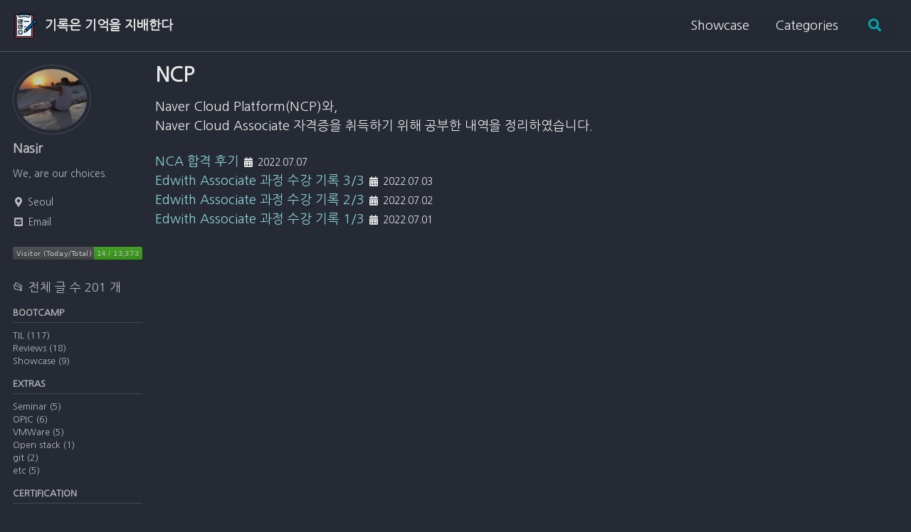

--- FILE ---
content_type: text/html; charset=utf-8
request_url: https://nasir17git.github.io/categories/ncp
body_size: 3902
content:
<!doctype html>
<!--
  Minimal Mistakes Jekyll Theme 4.24.0 by Michael Rose
  Copyright 2013-2020 Michael Rose - mademistakes.com | @mmistakes
  Free for personal and commercial use under the MIT license
  https://github.com/mmistakes/minimal-mistakes/blob/master/LICENSE
-->
<html lang="en" class="no-js">
  <head>
    <meta charset="utf-8">

<!-- begin _includes/seo.html --><title>NCP   Be Humble</title>
<meta name="description" content="Documentation of what I tried">


  <meta name="author" content="Nasir">
  


<meta property="og:type" content="website">
<meta property="og:locale" content="en_US">
<meta property="og:site_name" content="Be Humble">
<meta property="og:title" content="NCP">
<meta property="og:url" content="https://nasir17git.github.io/categories/ncp">


  <meta property="og:description" content="Documentation of what I tried">











  

  


<link rel="canonical" href="https://nasir17git.github.io/categories/ncp">




<script type="application/ld+json">
  {
    "@context": "https://schema.org",
    
      "@type": "Person",
      "name": "JongJin Kim",
      "url": "https://nasir17git.github.io/"
    
  }
</script>







<!-- end _includes/seo.html -->



  <link href="/feed.xml" type="application/atom+xml" rel="alternate" title="Be Humble Feed">


<!-- https://t.co/dKP3o1e -->
<meta name="viewport" content="width=device-width, initial-scale=1.0">

<script>
  document.documentElement.className = document.documentElement.className.replace(/\bno-js\b/g, '') + ' js ';
</script>

<!-- For all browsers -->
<link rel="stylesheet" href="/assets/css/main.css">
<link rel="preload" href="https://cdn.jsdelivr.net/npm/@fortawesome/fontawesome-free@5/css/all.min.css" as="style" onload="this.onload=null;this.rel='stylesheet'">
<noscript><link rel="stylesheet" href="https://cdn.jsdelivr.net/npm/@fortawesome/fontawesome-free@5/css/all.min.css"></noscript>



    <!-- start custom head snippets -->
<meta name="naver-site-verification" content="52d12d35a730ad5d380e643029dc4f03b5e0b0ac" />
<meta name="google-site-verification" content="nn6A_9HSr4Ej4Th0hTyQdmOAXGAK0RniB83dxr0N_Wg" />
<!-- Global site tag (gtag.js) - Google Analytics -->
<script async src="https://www.googletagmanager.com/gtag/js?id=G-GZ9VM17R3L"></script>
<script>
  window.dataLayer = window.dataLayer || [];
  function gtag(){dataLayer.push(arguments);}
  gtag('js', new Date());

  gtag('config', 'G-GZ9VM17R3L');
</script>
<!-- insert favicons. use https://realfavicongenerator.net/ -->
<link rel="apple-touch-icon" sizes="180x180" href="/assets/favicon/apple-touch-icon.png">
<link rel="icon" type="image/png" sizes="32x32" href="/assets/favicon/favicon-32x32.png">
<link rel="icon" type="image/png" sizes="16x16" href="/assets/favicon/favicon-16x16.png">
<link rel="manifest" href="/assets/favicon/site.webmanifest">
<link rel="mask-icon" href="/assets/favicon/safari-pinned-tab.svg" color="#5bbad5">
<meta name="msapplication-TileColor" content="#da532c">
<meta name="theme-color" content="#ffffff">

<!-- end custom head snippets -->

  </head>

  <body class="layout--archive">
    <nav class="skip-links">
  <ul>
    <li><a href="#site-nav" class="screen-reader-shortcut">Skip to primary navigation</a></li>
    <li><a href="#main" class="screen-reader-shortcut">Skip to content</a></li>
    <li><a href="#footer" class="screen-reader-shortcut">Skip to footer</a></li>
  </ul>
</nav>

    <!--[if lt IE 9]>
<div class="notice--danger align-center" style="margin: 0;">You are using an <strong>outdated</strong> browser. Please <a href="https://browsehappy.com/">upgrade your browser</a> to improve your experience.</div>
<![endif]-->

    

<div class="masthead">
  <div class="masthead__inner-wrap">
    <div class="masthead__menu">
      <nav id="site-nav" class="greedy-nav">
        
          <a class="site-logo" href="/"><img src="/assets/favicon/android-chrome-192x192.png" alt="기록은 기억을 지배한다"></a>
        
        <a class="site-title" href="/">
          기록은 기억을 지배한다
          
        </a>
        <ul class="visible-links"><li class="masthead__menu-item">
              <a href="/showcase/">Showcase</a>
            </li><li class="masthead__menu-item">
              <a href="/categories/">Categories</a>
            </li></ul>
        
        <button class="search__toggle" type="button">
          <span class="visually-hidden">Toggle search</span>
          <i class="fas fa-search"></i>
        </button>
        
        <button class="greedy-nav__toggle hidden" type="button">
          <span class="visually-hidden">Toggle menu</span>
          <div class="navicon"></div>
        </button>
        <ul class="hidden-links hidden"></ul>
      </nav>
    </div>
  </div>
</div>


    <div class="initial-content">
      



<div id="main" role="main">
  
  <div class="sidebar sticky">
  


<div itemscope itemtype="https://schema.org/Person" class="h-card">

  
    <div class="author__avatar">
      <a href="https://nasir17git.github.io/">
        <img src="/assets/images/main.png" alt="Nasir" itemprop="image" class="u-photo">
      </a>
    </div>
  

  <div class="author__content">
    <h3 class="author__name p-name" itemprop="name">
      <a class="u-url" rel="me" href="https://nasir17git.github.io/" itemprop="url">Nasir</a>
    </h3>
    
      <div class="author__bio p-note" itemprop="description">
        <p>We, are our choices.</p>

      </div>
    
  </div>

  <div class="author__urls-wrapper">
    <button class="btn btn--inverse">Follow</button>
    <ul class="author__urls social-icons">
      
        <li itemprop="homeLocation" itemscope itemtype="https://schema.org/Place">
          <i class="fas fa-fw fa-map-marker-alt" aria-hidden="true"></i> <span itemprop="name" class="p-locality">Seoul</span>
        </li>
      

      
        
          
            <li><a href="mailto:nasir17.dev@gmail.com" rel="nofollow noopener noreferrer me"><i class="fas fa-fw fa-envelope-square" aria-hidden="true"></i><span class="label">Email</span></a></li>
          
        
          
        
          
        
          
        
          
        
          
        
      

      

      

      

      

      

      

      

      

      

      

      

      

      

      

      

      

      

      

      

      

      

      

      

      

      <!--
  <li>
    <a href="http://link-to-whatever-social-network.com/user/" itemprop="sameAs" rel="nofollow noopener noreferrer me">
      <i class="fas fa-fw" aria-hidden="true"></i> Custom Social Profile Link
    </a>
  </li>
-->
    </ul>
  </div>
</div>
  

  
    <!--전체 글 수를 세기 위한 연산. sum 변수에 전체 글 수 저장-->



<nav class="nav__list">
  <input id="ac-toc" name="accordion-toc" type="checkbox" />
  <label for="ac-toc">Toggle menu</label>
  <ul class="nav__items" id="category_tag_menu">
      <!--전체 글 수-->
      <li>
        <a href="https://hits.sh/nasir17git.github.io/"><img alt="Hits" src="https://hits.sh/nasir17git.github.io.svg?view=today-total&label=Visitor%20(Today%2FTotal)"/></a>
        <br>
    </li>      
      <!--전체 글 수-->
      <li>
        <br>
            📂 전체 글 수 201 개
      </li>
      <li>
        <!--span 태그로 카테고리들을 크게 분류 ex) C/C++/C#-->
        <span class="nav__sub-title">Bootcamp</span>
            <!--ul 태그로 같은 카테고리들 모아둔 페이지들 나열-->
            <ul>
                <!--Cpp 카테고리 글들을 모아둔 페이지인 /categories/cpp 주소의 글로 링크 연결-->
                <!--category[1].size 로 해당 카테고리를 가진 글의 개수 표시--> 
                
                    
                
                    
                
                    
                        <li><a href="/categories/til" class="">TIL (117)</a></li>
                    
                
                    
                
                    
                
                    
                
                    
                
                    
                
                    
                
                    
                
                    
                
                    
                
                    
                
                    
                
                    
                
            </ul>
            <ul>
                
                    
                
                    
                        <li><a href="/categories/review" class="">Reviews (18)</a></li>
                    
                
                    
                
                    
                
                    
                
                    
                
                    
                
                    
                
                    
                
                    
                
                    
                
                    
                
                    
                
                    
                
                    
                
            </ul>
            <ul>
                
                    
                
                    
                
                    
                
                    
                        <li><a href="/categories/showcase" class="">Showcase (9)</a></li>
                    
                
                    
                
                    
                
                    
                
                    
                
                    
                
                    
                
                    
                
                    
                
                    
                
                    
                
                    
                
            </ul>
        <span class="nav__sub-title">Extras</span>
            <ul>
                
                    
                
                    
                
                    
                
                    
                
                    
                
                    
                
                    
                
                    
                        <li><a href="/categories/seminar" class="">Seminar (5)</a></li>
                    
                
                    
                
                    
                
                    
                
                    
                
                    
                
                    
                
                    
                
            </ul>
            <ul>
                
                    
                
                    
                
                    
                
                    
                
                    
                
                    
                
                    
                
                    
                
                    
                
                    
                
                    
                
                    
                        <li><a href="/categories/opic" class="">OPIC (6)</a></li>
                    
                
                    
                
                    
                
                    
                
            </ul>
            <ul>
                
                    
                
                    
                
                    
                
                    
                
                    
                
                    
                
                    
                
                    
                
                    
                
                    
                
                    
                
                    
                
                    
                
                    
                        <li><a href="/categories/vm" class="">VMWare (5)</a></li>
                    
                
                    
                
            </ul>
            <ul>
                
                    
                
                    
                
                    
                
                    
                
                    
                
                    
                
                    
                
                    
                
                    
                
                    
                
                    
                
                    
                
                    
                
                    
                
                    
                        <li><a href="/categories/open" class="">Open stack (1)</a></li>
                    
                
            </ul>
            <ul>
                
                    
                
                    
                
                    
                
                    
                
                    
                
                    
                
                    
                        <li><a href="/categories/git" class="">git (2)</a></li>
                    
                
                    
                
                    
                
                    
                
                    
                
                    
                
                    
                
                    
                
                    
                
            </ul>
            <ul>
                
                    
                
                    
                
                    
                
                    
                
                    
                        <li><a href="/categories/etc" class="">etc (5)</a></li>
                    
                
                    
                
                    
                
                    
                
                    
                
                    
                
                    
                
                    
                
                    
                
                    
                
                    
                
            </ul>
            <span class="nav__sub-title">Certification</span>
            <ul>
                
                    
                
                    
                
                    
                
                    
                
                    
                
                    
                
                    
                
                    
                
                    
                
                    
                
                    
                
                    
                
                    
                        <li><a href="/categories/cka" class="">CKA (3)</a></li>
                    
                
                    
                
                    
                
            </ul>
            <ul>
                
                    
                        <li><a href="/categories/aws" class="">AWS (17)</a></li>
                    
                
                    
                
                    
                
                    
                
                    
                
                    
                
                    
                
                    
                
                    
                
                    
                
                    
                
                    
                
                    
                
                    
                
                    
                
            </ul>
            <ul>
                
                    
                
                    
                
                    
                
                    
                
                    
                
                    
                
                    
                
                    
                
                    
                        <li><a href="/categories/azure" class="">Azure (4)</a></li>
                    
                
                    
                
                    
                
                    
                
                    
                
                    
                
                    
                
            </ul>
            <ul>
                
                    
                
                    
                
                    
                
                    
                
                    
                
                    
                
                    
                
                    
                
                    
                
                    
                        <li><a href="/categories/gcp" class="">GCP (4)</a></li>
                    
                
                    
                
                    
                
                    
                
                    
                
                    
                
            </ul>
            <ul>
                
                    
                
                    
                
                    
                
                    
                
                    
                
                    
                
                    
                
                    
                
                    
                
                    
                
                    
                        <li><a href="/categories/ncp" class="">NCP (4)</a></li>
                    
                
                    
                
                    
                
                    
                
                    
                
            </ul>
      </li>
  </ul>
</nav>

  

  </div>



  <div class="archive">
    
      <h1 id="page-title" class="page__title">NCP</h1>
    
    <p>Naver Cloud Platform(NCP)와,      <br />
Naver Cloud Associate 자격증을 취득하기 위해 공부한 내역을 정리하였습니다.</p>

<div class="list__item">
  <article class="archive-item">
      <div>
          <span>
            <a href="/ncp/result/">NCA 합격 후기</a>
          </span>
          <small> 
            <i class="fas fa-fw fa-calendar-alt" aria-hidden="true"> </i> 2022.07.07
            
          </small>
      </div>
    </article>
</div>

<div class="list__item">
  <article class="archive-item">
      <div>
          <span>
            <a href="/ncp/std3/">Edwith Associate 과정 수강 기록 3/3</a>
          </span>
          <small> 
            <i class="fas fa-fw fa-calendar-alt" aria-hidden="true"> </i> 2022.07.03
            
          </small>
      </div>
    </article>
</div>

<div class="list__item">
  <article class="archive-item">
      <div>
          <span>
            <a href="/ncp/std2/">Edwith Associate 과정 수강 기록 2/3</a>
          </span>
          <small> 
            <i class="fas fa-fw fa-calendar-alt" aria-hidden="true"> </i> 2022.07.02
            
          </small>
      </div>
    </article>
</div>

<div class="list__item">
  <article class="archive-item">
      <div>
          <span>
            <a href="/ncp/std1/">Edwith Associate 과정 수강 기록 1/3</a>
          </span>
          <small> 
            <i class="fas fa-fw fa-calendar-alt" aria-hidden="true"> </i> 2022.07.01
            
          </small>
      </div>
    </article>
</div>


  </div>
</div>
    </div>

    
      <div class="search-content">
        <div class="search-content__inner-wrap"><form class="search-content__form" onkeydown="return event.key != 'Enter';" role="search">
    <label class="sr-only" for="search">
      Enter your search term...
    </label>
    <input type="search" id="search" class="search-input" tabindex="-1" placeholder="Enter your search term..." />
  </form>
  <div id="results" class="results"></div></div>

      </div>
    

    <div id="footer" class="page__footer">
      <footer>
        <!-- start custom footer snippets -->

<!-- end custom footer snippets -->
        <div class="page__footer-follow">
  <ul class="social-icons">
    
      <li><strong>Follow:</strong></li>
    

    
      
        
      
        
      
        
          <li><a href="https://github.com/nasir17git/" rel="nofollow noopener noreferrer"><i class="fab fa-fw fa-github" aria-hidden="true"></i> GitHub</a></li>
        
      
        
      
        
      
        
      
    

    
      <li><a href="/feed.xml"><i class="fas fa-fw fa-rss-square" aria-hidden="true"></i> Feed</a></li>
    
  </ul>
</div>

<div class="page__footer-copyright">&copy; 2023 JongJin Kim. Powered by <a href="https://jekyllrb.com" rel="nofollow">Jekyll</a> &amp; <a href="https://mademistakes.com/work/minimal-mistakes-jekyll-theme/" rel="nofollow">Minimal Mistakes</a>.</div>

      </footer>
    </div>

    
  <script src="/assets/js/main.min.js"></script>




<script src="/assets/js/lunr/lunr.min.js"></script>
<script src="/assets/js/lunr/lunr-store.js"></script>
<script src="/assets/js/lunr/lunr-en.js"></script>




  <!-- Global site tag (gtag.js) - Google Analytics -->
<script async src="https://www.googletagmanager.com/gtag/js?id=G-GZ9VM17R3L"></script>
<script>
  window.dataLayer = window.dataLayer || [];
  function gtag(){dataLayer.push(arguments);}
  gtag('js', new Date());

  gtag('config', 'G-GZ9VM17R3L', { 'anonymize_ip': false});
  
  gtag('config', '');
</script>









  </body>
</html>


--- FILE ---
content_type: image/svg+xml;charset=UTF-8
request_url: https://hits.sh/nasir17git.github.io.svg?view=today-total&label=Visitor%20(Today%2FTotal)
body_size: 1224
content:
<svg xmlns="http://www.w3.org/2000/svg" xmlns:xlink="http://www.w3.org/1999/xlink" width="206" height="20" role="img" aria-label="Visitor (Today/Total): 14 / 13,373"><title>Visitor (Today/Total): 14 / 13,373</title><linearGradient id="s" x2="0" y2="100%"><stop offset="0" stop-color="#bbb" stop-opacity=".1"/><stop offset="1" stop-opacity=".1"/></linearGradient><clipPath id="r"><rect width="206" height="20" rx="3" fill="#fff"/></clipPath><g clip-path="url(#r)"><rect width="129" height="20" fill="#555"/><rect x="129" width="77" height="20" fill="#4c1"/><rect width="206" height="20" fill="url(#s)"/></g><g fill="#fff" text-anchor="middle" font-family="Verdana,Geneva,DejaVu Sans,sans-serif" text-rendering="geometricPrecision" font-size="110"><text aria-hidden="true" x="655" y="150" fill="#010101" fill-opacity=".3" transform="scale(.1)" textLength="1190">Visitor (Today/Total)</text><text x="655" y="140" transform="scale(.1)" fill="#fff" textLength="1190">Visitor (Today/Total)</text><text aria-hidden="true" x="1665" y="150" fill="#010101" fill-opacity=".3" transform="scale(.1)" textLength="670">14 / 13,373</text><text x="1665" y="140" transform="scale(.1)" fill="#fff" textLength="670">14 / 13,373</text></g></svg>

--- FILE ---
content_type: application/javascript; charset=utf-8
request_url: https://nasir17git.github.io/assets/js/lunr/lunr-store.js
body_size: 271140
content:
var store = [{
        "title": "AWS Practitioner 1/3",
        "excerpt":"AWS에 대해서 공부한 내용을 정리할 예정입니다.   AWS Cloud Practitioner Essentials(영문)    AWS Cloud Practitioner Essentials(국문)   AWS 공식 교육자료를 기반으로, 약 3주간 스터디원들과 수강하며 공부 내역을 문서화 하였습니다.   1주차   Module 2, 3, 4     ","categories": ["aws"],
        "tags": [],
        "url": "/aws/clf1/",
        "teaser": null
      },{
        "title": "AWS Practitioner 2/3",
        "excerpt":"AWS에 대해서 공부한 내용을 정리할 예정입니다.   AWS Cloud Practitioner Essentials(영문)    AWS Cloud Practitioner Essentials(국문)   AWS 공식 교육자료를 기반으로, 약 3주간 스터디원들과 수강하며 공부 내역을 문서화 하였습니다.   2주차   Module 5, 6, 7     ","categories": ["aws"],
        "tags": [],
        "url": "/aws/clf2/",
        "teaser": null
      },{
        "title": "AWS Practitioner 3/3",
        "excerpt":"AWS에 대해서 공부한 내용을 정리할 예정입니다.   AWS Cloud Practitioner Essentials(영문)    AWS Cloud Practitioner Essentials(국문)   AWS 공식 교육자료를 기반으로, 약 3주간 스터디원들과 수강하며 공부 내역을 문서화 하였습니다.   3주차   Module 8, 9, 10, 11     ","categories": ["aws"],
        "tags": [],
        "url": "/aws/clf3/",
        "teaser": null
      },{
        "title": "W01 네트워크 입문",
        "excerpt":"1주차에 진행되었던 네트워크 입문 강의를 교재 기반으로 주요 내용을 키워드와 해설위주로 정리하였습니다.   주요 키워드;   OSI 7 Layer, IP addr. &amp; Subnet mask,     Part 1. N/W Basic   네트워킹(Networking) ; 장비들을 서로 대화가 가능하도록 묶어주는 것   인터넷(Internet) ; Inter-Network. 여러 개의 네트워크를 하나로 묶음   특징;   1. 프로토콜 사용; 네트워크상의 장치 간의 통신규약. TCP/IP 사용 2. 브라우저 사용:; 웹 서비스 사용 시 브라우저 사용   인트라넷(Intranet); Intra-Network. 내부의 네트워크.   인터넷과 프로토콜, 브라우저는 동일하나 외부의 사람은 사용 불가. 사내 메일 시스템/인사총무 시스템 등   엑스트라넷(Extranet); 인트라넷과 매우 유사하나, 협력회사나 고객에게 사용가능하도록 개방됨.     Part2. Cable, Device, &amp; OSI 7 Layer   N/W종류   규모에 따라   LAN(Local area network) ; 한정된 공간 범위에서 네트워크를 구성함   MAN(Metropolitan area network) ; 대도시 범위에서 네트워크를 구성함.   WAN(WIDE WREA NETWORK); 광대한 지역에서 네트워크를 구축함.   PAN(PERSONAL ARE NETWORK); 개인수준의 네트워크, 모바일환경, 무선   Ethernet &amp; CSMA/CD   네트워크 구축 방식 중 하나임. LAN 규모에서 주로 사용됨.   +다른 네트워크 구성방식은 뭐가있어? 토큰링, FDDI, ATM   CSMA/CD 프로토콜을 사용하여 통신.   CSMA/CD(Carrier Sense Multiple Access/Collision Detection)   Carrier Sense: 네트워크상 통신 중인 장치 감지 Multiple Access: 통신중인 장치가 없다면, 다수의 장치가 통신 신호 발생 Collision Detection: 장치들에서 발생한 통신신호의 충돌을(c). 감지함(cd). 감지시 랜덤한 시간 뒤 재송신 &gt; 네트워크 유휴상태 시 다수 장치의 통신시도, 충돌 발생시 통신 불가, 일정 횟수의 재송신 시도.   토큰링 (Tokenring)   네트워크상 장치는 발신권한(토큰)이 있어야만 신호발생가능.   신호 송신을 마치거나 할 것이 없으면 토큰을 다른 device로 전달.   &gt; collision 발생하지않음. But 네트워크가 유휴상태여도 토큰이 올 차례까지 기다려야함(속도느려짐)   통신 Cable   UTP(Unshielded Twisted-Pair); 절연체 없이 두개씩 꼬아져서 구성된 케이블.   STP(Shielded Twisted-Pair); 접지선이 있고 절연체로 감싸여있어 내구성 높아짐. 가격도 상승.   Category; 주요 카테고리만 정리   케이블의 전송 능력은 Cat라는 범위로 규격화되어 표시된다. 현재는 대부분 cat5~7까지가 주로 사용된다.   케이블 표시 방법                  카테고리       유형       대역폭       적용                       CAT5       UTP       100MHz       100BASE-TX,1000BASE-T                 CAT5e       UTP       100MHz       100BASE-TX,1001BASE-T                 CAT6       UTP       250MHz       1000BASE-T                 CAT6e       UTP       250MHz                         CAT6a       UTP       500MHz       10GBASE-TX                 CAT7       S/FTP       600MHz       10GBASE-TX                 CAT7a               1000MHz       10GBASE-TX                 CAT8               1200MHz                   MAC Address   Media Access Control Address OR Hardware address.   장치의 실질적인 물리적 주소. 스위칭 목적   48bit &lt;&gt; 6octet &lt;&gt; 6 byte. 보통 16진수의 12개의 숫자로 표현됨   1C-1B-0D-DA-94-BC   앞의 6자리 OUI(Organizational Unique identifier); 제조사 생산코드  뒤의 6자리 H/I(Host identifier); 실제 장치의 고유 번호     | ARP(Address Resolution Protocol; IP주소를 MAC주소로 변환)   | RARP(Reverse ARP); MAC주소를 IP 주소로 변환   IP Address ; 가상, 논리적 주소. 인터넷 목적   *CAST   Unicast      1:1 통신. 네트워크상 제일 많이 사용되는 통신 방식.   통신 프레임 안에 도착지 mac 기록, 도착지 랜카드에서 읽고 탈락   &gt; CPU부하 발생 X   Boardcast      1:전체 통신, 로컬 네트워크상의 모든 네트워크 장비에게 송신.   일반적으로 전용 주소가 정해져있음. FFFF.FFFF.FFFF.FFFF(고정 MAC address)   ARP가 브로드캐스트 사용시 발생. 기타 라우터사용 통신 등   Multicast      1: 다수 통신. 네트워크상 일부 기기들에게만 송신시 사용            Unicast 사용시 트래픽 가중(같은 데이터 150번 발송)       Broadcast 사용시 비대상 장치의 성능저하(대상이 아닌 50개 장치에도수신됨)           스위치나 라우터가 멀티캐스트를 지원해야함   OSI 7 Layer   OSI(Open Systems Interconnection) 7 Layer   All People Seem To Need Data Processing         International organization for standization (ISO) 에서 제정됨   통신단계를 7단계로 표준화하여 효율성 상승      Layer1 Physical Layer            전기, 기계적인 신호를 주고받음       디지털에서 아날로그 혹은 그 반대로 신호를 변환. 분석 및 판별X       전송 단위: 비트(Bit)       대표 장비: Cable, Hub, Repeater, Adaptor, etc.           Layer2 Datalink Layer            물리적인 연결을 통해 인접한 두 장치 간의 신뢰성 있는 정보 전송 담당       에러 검출, 재전송, 흐름 제어 역할       MAC 주소를 통한 Point to Point 통신       전송 단위: 프레임(Frame)       대표 장비: Switch, Bridge.           Layer3 Network Layer            종단 간 주소(IP)를 정하고 경로(Route)를 선택하고 패킷을 전달       IP 주소를 통한 라우팅 기능 담당, 목적지까지 최적화 알고리즘 사용       전송 단위: 패킷(Packet)       대표 장비: Router, L3 Switch,           Layer4 Transport Layer            종단 간 신뢰성 있고 정확한 데이터 전송을 담당       오류 검출, 복구, 흐름 제어, 중복 검사 수행. 데이터 신뢰성       End-to-End전송을 위해 Port번호 필요       전송 단위: 세그먼트(Segment)/TCP, 데이터그램(Datagram)/UDP       대표 사례: 방화벽 또는 프록시 서버           Layer5 Session Layer            통신 장치 간 상호 작용 및 동기화. 세션 확립,유지,중단       데이터 교환 및 에러 발생시 복구 관리       대표 사례: TCP/IP 세션           Layer6 Presentation Layer            데이터의 표현 방식 결정       대표 사례: 인코딩/디코딩, 압축/해제, 암호화/복호화           Layer7 Application Layer            사용자와 밀접함. Interface 담당       응용 프로세스와의 정보교환       대표 사례: Telnet, HTTP, FTP 등의 프로토콜           Protocol      네트워크상 통신하는 장치들간의 언어.   같은 프로토콜을 사용해야 데이터 송수신가능.   TCP/IP; Transmission Control Protocol/Internet Protocol) 주로 인터넷에서 사용됨   IPX(Internetwork Packet eXchange); 주로 로컬단위에서 사용되었던 프로토콜?인듯?   AppleTalk; 매킨토시에서 주로사용되었던 프로토콜     Part3 N/W TCP/IP   TCP/IP;      인터넷의 공용어. 모든 인터넷 통신은 TCP/IP기반으로 수행됨.   1970년대 ARPANET에 의해서 개발됨.   Internet Network information center(InterNIC)에서 호스트 고유주소 관리   IP Address      NIC에 의해 유일한 IP주소를 배분해줌.   가능한 주소대역은 한정되어 있기 때문에 내부망에서는 사설 IP주소를 사용하고, 외부에서는 (공인IP)를 사용하는 NAT(NETWORK ADDRESS TRANSLATION) 또는 여러 사용자가 포트번호를 바꾸어 사용하는 PAT(PORTS ADDRESS TRANSLATION)사용   32자리의 이진수로 구성.   DHCP      DHCP(DY~) 클라이언트 부팅시 DHCP에 브로드캐스트 수신. IP하나 부여받아 사용     Part 4 . N/W Device   NIC      NIC(network interface card); 또는 Network Adaptor. 흔히 랜카드라고 부르는 장비   요즘은 pnp(plug and play)방식이라 꽂으면 바로 사용하지만 예전에는 점퍼방식으로 일일히 IRQ(Interrupt ReQuest)넘버와 Base memory등을 설정하여야했음.   이더넷용 NIC, 토큰링용 NIC, FDDI 및 ATM용 NIC등 다양하나 주로 이더넷용 NIC을 사용   데스크탑 PC용 NIC와 PCMCIA방식인 노트북용 NIC가 있음. 프린터포트나 USB에 사용하는 외장형 NIC도 있으나 주요방식X   Desktop용 nic인 경우 bus방식의 고려 필요.   BUS &gt; 데이터의 통신시 통로 유형을 의미함. 주로 PCI방식을 사용하나 예전엔 ISA방식도 있고 서버급PC에는 EISA(Enhanced ISA) 방식 사용   케이블 종류에 따라 TP포트를 가진 NIC, BNC/AUI포트를 가진 NIC 요즘은 UTP타입으로 (=RJ45 커넥터) 통일화됨.   NIC로 데이터 패킷이 들어왔을 경우, IRQ를 사용해 CPU의 작업을 중지시키고 Base Memory로 이동하여 작업 시작. 완료 후 원래 작업 복귀   설정된 IRQ가 다른 서비스를 위해 사용중이면 NIC 인식 및 사용 불가. 이를 적절히 잡아주는걸 점퍼 셋팅이라고 부름. 요즘은 자동화됨   HUB      네트워크 구성에서 제일 기본적인 요소. 연결된 PC들이 통신할 수 있게 함. 연결된 장비는 같은 CD에 속함.   별도의 명령어나 IP주소등을 설정하지 않아도 됌.   Multiport Repearter로 작동함. 포트로 들어온 데이터패킷을 다른 포트에게 재송신.   이더넷 허브인만큼 CSMA/CD 프로토콜 사용함.   한계; 하나의 CD안에 구성되다보니 장치가 많아질수록 많은 Coll. 발생. 속도저하 및 통신 불가   허브의 종류   Intelligent &lt;&gt; Dummy   Int. hub: NMS(n/w mngt sys.)을 통해 관리 및 제어가 가능함.   Isolation 기능: 문제있는 pc가 계속 패킷 발신해 coll. 유발 시 자동 방출   Auto partition : 방출된 pc 확인가능하다? 설명더봐야할듯   Bridge/switch      CD내부의 장치가 많아질수록 통신품질이 저하되는 HUB의 한계를 보완.        포트별로 CD를 나누어서 제공, 1/2포트가 사용중이여도 3/4포트가 서버와 통신가능       한계:            결국 서버가 1대이기떄문에 서버와 통신이 가능한 PC는 1대 뿐임.       CD는 나누었지만 Broadcasting domain은 나누지못함. 브로드캐스팅을 사용하는 arp가 다수일시 n/w상의 장치 성능저하                기능:              Learn: 연결된 NIC들의 MAC addr.을 기억하여(brid. Table), CD내/외부 송신 결정       Flood: brid. Table에 없는 mac addr. 요청이 올 경우 들어온 곳을 제외한 나머지 포트로 브로드캐스트나 멀티캐스트       Forward brid. table상의 mac addr. 요청이 올 경우 해당 포트로 전달       Filter : 같은 cd안에 있을 경우 fwd 하지않고 내부에서 처리. 이 기능으로 인해 cd나누기 가능       Age: Learn한 주소에서 일정시간동안(dflt. 5분) 연결없을 시table에서 삭제. 연결 발생시 refresh됨                          Brid.       Swit.                       소프트웨어 기반 처리       하드웨어 기반 처리                 Port 수 적음       Port 수 많음                 Store-forward 방식       추가로 cut-though 및 fragment-free 방식 사용가능                 저렴       비쌈           Looping      두 호스트 사이에 스위치(또는 브릿지)가 2개 이상 있어 패킷이 계속돌아 n/w망 전체가 통신 불가상태가 되는 것.   이를 방지하기위해 스패닝 트리 알고리즘 사용   폴트 톨러런스 로드밸런싱     Part5 IP addr. &amp; Subnet Mask.   IP addr.      이진수 32자리로 구성. 8자리마다 점을찍어(=1옥텟씩 나누어) 10진수의 4개의 옥텟으로 표현. 32비트, 4바이트   네트워크 부분(network part)와 호스트부분(host part)로 구분됨. 이를 나타내 주는 것이 subnet mask   네트워크 부분=브로드캐스트 도메인은 동일하고, 호스트부분은 달라야 정상적인 통신이 발생가능   이러한 네트워크 부분과 호스트 구분은 5개의 A B C D E Class로 분류되어있음.   Subnet mask      서브넷; IP addr. 의 class에 따라 부여받은 네트워크를 작은 네트워크(sub-network)로 나누어서 사용   서브넷 마스크; IP addr.에 적용하여 n/w part를 알려줌으로써 어떻게 subnetting 되었는지를 알려줌        만약 B Class의 IP대역을 받아 그대로 사용할 경우, 65,546개의 장치가 통신하게 되므로 CD발생. 나누어 사용해야함.       특징      나누어진 네트워크 이므로 라우터를 사용해야만 통신가능   2진수로 변환하였을 때 1이 연속되게 나와야함.     Part6. STP &amp; VLAN   STP (Spanning Tree Protocol) ;           스위치나 브리지 간의 Looping을 방지하기 위한 프로토콜.            Source로부터 destination 까지 2개 이상의 경로가 있을 시(fault tolerance or load balancing) 1개의 경로만을 남기고 끊어 두었다가 문제 발생 시 경로 되살림.       Bridge ID ; 48비트의 MAC Addr.앞에 16비트의 Bridge Priority를 적용하여 brd. ID생성. B.P. 기본값은 32768   Path cost ; 장비와 브리지 간에 얼마나 가까이, 얼마나 빠른 링크로 연결되어 있는지 판별. 가깝고 빠를수록 COST 낮아짐.   핵심 동작 원리      N/W당 1개의 Root Bridge를 가짐   Non-root bridges는 1개의 Root Port를 가짐   Segment(브리지 또는 스위치간 연결링크)당 하나의 Designated Port를 가짐.   이후 Root port와 Desig. Port를 제외하고는 모두 차단   결정 기준      낮은 ROOT BID 값   낮은 Path Cost 값   낮은 Sender BID 값   낮은 Port ID 값   BPDU(Bridge protocol data unit)      위의 Root brid. 선정, Root port 및 desig. Port. 선정에 필요한 데이터 값의 모음   Root BID, Root Path Cost, Sender BID, Port ID등의 정보가 담겨있음.     Part7. Router     Reference  진강훈. (2018). “후니의 쉽게 쓴 시스코 네트워킹.(4th ed.)” 서울: 성안당.   ","categories": ["review"],
        "tags": [],
        "url": "/review/W1network/",
        "teaser": null
      },{
        "title": "W02 리눅스 커맨드",
        "excerpt":"리눅스 기초   1. 리눅스 기본 환경   1) 컴퓨터의 주요 구성 요소      HW            CPU       Memory       Disk       NIC(Network Interface Card)       GPU       …       IO(Input/Output): 입출력 장치                    Input: 키보드           Output: 모니터                           SW            Kernel       Shell(CLI)                    sh           bash           zsh                           2) CLI      명령: command   옵션: option            -o       –option           인자: argument     command -option argument                  명령       명령 옵션       명령 인자       명령 옵션 인자           &lt;command&gt;; &lt;command&gt;           ls \\ -l           3) Manual Page   man &lt;command&gt; man -s &lt;section&gt; &lt;command&gt;      space: 다음 페이지   b: 이전 페이지   enter: 다음 줄   q: 종료   /검색어            n: 내림       N: 올림           https://en.wikipedia.org/wiki/Man_page 참고해서 볼것   2. 디렉토리 및 파일 보기   pwd, ls, cd ,file   1) 디렉토리   (1) 현재 작업 디렉토리 확인   pwd   (2) 디렉토리 변경   cd &lt;directory&gt;   (3) 파일 목록   ls           -F              /: 디렉토리       *: 실행 파일       @: 심볼릭 링크/소프트 링크       없는: 텍스트 파일                -a              .       ..                -l       drwxr-xr-x. 2 playdata playdata 6 Feb 14 15:00 Desktop           d: 파일의 형식              d: 디렉토리       l: 심볼릭 링크       b: 블록 장치       c: 캐릭터 장치(원시(raw) 장치)       p: 파이프(Pipe)       s: 소켓 파일       -: 텍스트 파일 / 실행 파일                rwxr-xr-x: 퍼미션, 권한              rwx: 소유자 권한       r-x: 소유 그룹 권한       r-x: 기타 사용자 권한                .: Access Control List(ACL): 추가 퍼미션, 권한            2: 하드 링크 수            playdata: 소유자(Owner)            playdata: 소유 그룹(Group)              id 명령어                6: 파일 크기(Byte)              -h: Human Readable                Feb 14 15:00: Modified time                       MAC Timestamp                                   M: Modified(파일 내용 변경)                                    A: Access                                    C: Changed(파일 속성 변경)                               stat &lt;file&gt;                                -R: 하위 디렉토리 및 파일 확인            -d: 디렉토리 그 자체를 가리킴       file &lt;파일명&gt;   (5) 절대 경로 vs 상대 경로      절대 경로: PATH(경로) 표현 /(루트) 표현 방법            /home/playdata/pathtest/testfile           상대 경로: 현재 작업 디렉토리로 부터 표현 방법            ./pathtest/testfile           2) 파일(텍스트 파일)   cat, more, less, head, tail, wc           cat              -n: 라인 번호                wc              라인 수       워드 수       문자 수           3. 디렉토리 및 파일 내용 변경   cp, mv, touch, mkdir, rm, rmdir, ln   1) 복사   cp [option] source(s) target                  source       target                       파일       파일                 파일       디렉토리                 디렉토리       디렉토리              -i: 덮어쓸것인지 확인   -r: 디렉토리 복사   2) 이동   mv [option] source(s) target      -i: 덮어쓸것인지 확인   source와  target의 경로가 같으면 이름 변경   3) 생성   (1) 파일   touch &lt;filename&gt;   빈 파일 생성   이미 파일이 있다면 mtime을 현재 시각으로 변경   -&gt; atime, ctime, mtime   (2) 디렉토리   mkdir &lt;directory&gt;      -p: 부모 디렉토리도 생성   4) 삭제   (1) 디렉토리   rmdir &lt;directory&gt;   반드시 디렉토리에 아무 파일이 없어야 함   rm -r &lt;directory&gt;   (2) 파일   rm &lt;file(s)&gt;      -r: 디렉토리 삭제   5) 링크   (1) 심볼릭(Symbolic)/소프트 링크   ln -s source target   디렉토리도 링크 생성   다른 장치에 생성 가능   (2) 하드 링크   ln source target   디렉토리는 생성 불가   다른 장치에 생성 불가   4. 파일 및 디렉토리 검색   grep, egrep, fgrep, find   1) 파일 내용 검색   (1) grep   Global Regular Expression Print   Regular Expression: RE, 정규식, 정규화 표현식   grep [option] &lt;pattern&gt; &lt;file&gt;                  옵션       설명                       -n       라인 번호                 -i       대소문자 무시                 -w       단어                 -v       패턴 제외                 -l       파일명                 -R       재귀, 하위 디렉토리                   Meta Character, 메타 문자                                  문자           의미                                           ^           시작                             $           끝                             .           한 문자                             *           모든 문자, 문자 X, 앞 문자 X                             [ ]           한 문자 대치                             [^ ]           [ ] 제외                           ex: r*t = t, rt, rXt, rXXt, … , rXXXXXXXXXt   ex: r.*t = rt, rXt, rXXt, … , rXXXXXXXXXt   (2) egrep   Extended Global Regular Expression Print                  메타문자: ?,       , { }, ( ), + 의미가 해석 됨                          문자       설명                       x|y       x 또는 y                 ( )       그룹           ex:   egrep '(ba|z)sh' passwd   (3) fgrep   Fixed Global Regular Expression Print   메타 문자의 의미 해석을 하지 않음   2) 파일 검색   find &lt;PATH&gt; &lt;OPTION&gt; &lt;ARGUMENT&gt;                  옵션       설명                       -name       파일 이름                 -type       파일 형식                 -perm       권한                 -size       용량                 -atime       접근 시간                 -user       소유자                 -ls       파일의 상세 정보 확인                   파일 형식              d: 디렉토리       l: 심볼릭 링크       b: 블록 장치       c: 캐릭터 장치(원시(raw) 장치)       p: 파이프(Pipe)       s: 소켓 파일       f: 텍스트 파일 / 실행 파일           5. 텍스트 편집기   vi -&gt; vim   6. 권한   Permission   1) 권한 확인   rwx r-x r-x 123 456 789      123: Owner(소유자)   456: Owner Group(소유 그룹)   789: Others(기타 사용자)   r / -: Read / Deny: 4   w / -: Write / Deny: 2   x / - : Execute / Deny: 1   사용자 생성 - 사용자 이름과 같은 그룹 생성 여기에 포함    -&gt; id   파일           읽기?            쓰기?              실행 쓰기 권한 필요? X                 실행?         실행 파일만 필요           디렉토리           읽기?            쓰기?            실행?       r: 4, w: 2, x: 1, -: 0 rwx: 7 rw-: 6 r-x: 5 r–: 4 -wx: 3 -w-: 2 –x: 1   —: 0   2) 기본 권한   파일: 666 - 002 = 664   디렉토리: 777 - 002 = 775   umask: 002   umask:  기본 파일 생성 권한 제어   3) 권한 변경   (1) 심볼릭 모드   change mode   chmod mode filename   mode = who / operation / permission           who:              u: user/owner       g: group/group owner       o: others       a: all(user+group+others)                operation              +: 추가       -: 제거       =: 대치                permissions              r       w       x           (2) 8진수(Octal) 모드   chmod mode filename   mode: 777, 765 …   4) 특수 권한   실행 권한과 관련           SetUID: setuid가 설정된 파일을 실행하는 모든 사용자는 이 파일의 소유자의 권한으로 실행된다.              u+xs       4000                SetGID: setgid가 설정된 파일을 실행하는 모든 사용자는 이 파일의 소유 그룹의 권한으로 실행된다.              g+xs       2000                Sticky Bit              o+xt       1000           Permission: How to use?   Rights: What to do?   Subject –&gt; Object   System Access Control      DAC(Discretionary Access Control): 임의적 접근제어   MAC(Mandatory Access Control): 강제적 접근제어   Non-DAC -&gt; RBAC(Role Based Access Control): 역할 기반의 접근 제어   7. 사용자 및 그룹   사용자: id, 계정(account), 로그인 사용자 그룹: 사용자 모아놓은 객체   1) 사용자 전환   root: 관리자, super user      Least Privileges: 최소 권한     Need to known: 알 권리    su, sudo   sudo &lt;command&gt;   sudo -i sudo -i -u &lt;account&gt;   /etc/sudoers   %wheel ALL=(ALL) ALL      %wheel: wheel 그룹에 속한 사용자   ALL: 모든 시스템에서   (ALL): 모든 사용자로   ALL: 모든 명령어를   2) 사용자 관리   useradd, usermod, userdel   useradd &lt;account&gt;   userdel &lt;account&gt;      -r: 홈디렉토리 함께 삭제   /etc/passwd   root:x:0:0:root:/root:/bin/bash      root: 사용자 명   x: 패스워드 -&gt; placeholder   0: UserID(UID)   0: GroupID(GID) - 주 그룹 GID   root: GECOS(General Electronics Comments) - 설명(실제 사용자 이름)   /root: 홈디렉토리   /bin/bash: 로그인 쉘   /etc/shadow   root:X:Y:0:99999:7:A:B:C           root: 사용자 명            X: 암호화된 패스워드              $N: 해쉬 알고리즘                    $salt: 솔트 값           $XXX: 암호화된 패스워드                              !!: Lock             *: Disable                            Y: 패스워드를 마지막으로 변경한 시각   0: 패스워드 최소 사용 기간   99999: 패스워드 최대 사용 기간   A: 패스워드 변경 경고 기간   B: 비활성화/유예기간 시간   C: 만료일   passwd &lt;account&gt;   3) 그룹 관리   groupadd, groupmod, groupdel   주(Primary) 그룹: 사용자는 반드시 하나의 주 그룹에만 속함 보조(Secondary) 그룹:  사용자는 선택적으로 여러 보조 그룹에 속할 수 있음   /etc/group   root:x:0:A      root: 그룹 명   x: 그룹 패스워드 -&gt; place holder   0: GroupID(GID)   A: 해당 그룹에 속한 사용자 목록(보조 그룹)   8. 쉘   1) 쉘 메타 문자   (1) 경로 관련 메타 문자   ~, -, ~&lt;account&gt;   (2) 파일 이름 관련 메타 문자   *, ?, []   (3) 인용부호 메타 문자   ' '    모든문자 탈출 \" \"    $ \\ ` \" 만 의미 해석 ` `    명령의 결과를 대 $( )      $: 변수를 지칭       Escape 탈출     \\    (4) I/O 방향 재지정(redirection) 메타 문자   &gt;, &gt;&gt;, &lt;, &lt;&lt;, |                  fd       장치       약어                       0       표준 입력(키보드)       STDIN                 1       표준 출력(모니터)       STDOUT                 2       표준 에러(모니터)       STDERR           fd: file descriptor(파일 설명자)   command &lt; filename command 0&lt; filename   command &gt; filename commnad 1&gt; filename command 2&gt; filename command 1&gt; filea 2&gt; fileb command 1&gt; filex 2&gt;&amp;1   command &gt;&gt; filename   command1 | command2   command1 명령의 표준 출력 command2 명령의 표준 입력 제공   A | grep &lt;pattern&gt; A | more ...   Here Documents, Here Text, Here String … =&gt; heredoc   command &lt;&lt;(here-documents)   cat &lt;&lt;EOF &gt; a.txt &gt; 1 &gt; 2 &gt; 3 &gt; 4 &gt; 5 &gt; 6 &gt; 7 &gt; 8 &gt; EOF   cat &lt;&lt;EOF | python2 &gt; print(\"hello here doc\") &gt; EOF   cat &lt;&lt;EOF | wc -l 1 2 3 4 5 EOF   2) 쉘 히스토리   history   ~/.bash_history   !&lt;number&gt;   3) 환경설정 파일   /etc/profile   /etc/profile.d/*   /etc/bashrc   /etc/bashrc.d/*   ~/.profile   ~/.bash_profile   ~/.bashrc   …   환경 변수를 확인   export env   환경 변수 -&gt; 환경 설정 파일      PATH: 명령을 찾을 경로   HISTSIZE: 히스토리 저장 개수   PS1: 프롬프트 모양      https://bashrcgenerator.com/            부팅              /etc/profile       /etc/profile.d/*       /etc/bashrc                로그인              ~/.profile       ~/.bash_profile –&gt; 로그인       ~/.bashrc –&gt; 터미널을 실행           source &lt;환경변수파일명&gt;   4) Alias   alias   alias lf=\"ls -F\" unalias lf   9. 프로세스 관리   lscpu      socket   core   thread   1) 프로세스      Program (Disk)   Process (Memory)   Thread (Instruction)   ps     -e: 모든 프로세스   -f: 상세   (1) 유형           Foreground              터미널 대화식 명령 실행한 프로세스                    실행 –&gt; 종료                                Background              시스템 실행 비대화식 프로세스 -&gt; 데몬(Daemon) -&gt; 서비스(Service)                    계속적으로 실행되는                           백그라운드로 실행   command &amp;   (2) 상태      부모 프로세스   자식 프로세스            고아 프로세스       좀비 프로세스           exit status exit code return code … https://media.geeksforgeeks.org/wp-content/uploads/Wait_system_call_in_c.jpg   종료 코드 확인  echo $?     0: 정상 종료   양수: 비정상 종료   sleep 100 &amp;   jobs   fg %&lt;JobID&gt;  Ctrl-c : 강제 종료 Ctrl-z : 중지   bg %&lt;JobID&gt;   (3) 시그널(Signal)  kill 명령은 시그널을 전송   kill -l      1 SIGHUP(Hangup):   2 SIGINT(Interrupt): Ctrl-c   9 SIGKILL(Kill): 강제 종료(무시할수 없음)   15 SIGTERM(Terminate): 정상 종료   kill -N &lt;PID&gt;     기본: 15    pkill 명령  pkill -N &lt;Pattern&gt;   (4) 실시간 프로세스 확인  top 명령      PID   USER   PR: Priority 우선순위   NI: Nice (-20 ~ 19)   VIRT: Virtual Memory(RAM + SWAP)   RES: Residence Memory   SHR: Shared Memory   S: 상태            R: 실행 / 실행 가능       S: Idle 유휴       D: 인터럽트 없는 유휴 상태       T: 중지 또는 추적       Z: 좀비           %CPU   %MEM   TIME+        COMMAND       SHIFT-t: CPU 사용 시간으로 정렬   SHIFT-m: 메모리 사용율 기준 정렬   SHIFT-p: CPU 사용율 기준 정렬   k: kill   u: user   space bar: refresh   m: memory info toggle   t: cpu info toggle   uptime  load average: 0.38, 0.24, 0.16                 1m   5m    15m 부하 평균   lscpu CPU: 1 = 1.00 = 100% CPU: 4 = 4.00 = 100%   부하 생성  sha256sum /dev/zero   10. 아카이브 / 압축   1) 아카이브  tar 명령 Tape Archive   아카이브  tar -cf &lt;archive.tar&gt; &lt;files&gt;   내용 확인  tar -tf &lt;archive.tar&gt;   풀기  tar -xf &lt;archive.tar&gt;      -v: Verbose 자세히   2) 압축   gzip, bzip2, xz   (1) gzip  gzip 압축  gzip &lt;file&gt;   gzip 압축 해제  gzip -d &lt;file&gt; 또는 gunzip &lt;file&gt;   (2) bzip2  bzip2 압축  bzip2 &lt;file&gt;   bzip2 압축 해제  bzip2 -d &lt;file&gt; 또는 bunzip2 &lt;file&gt;   (3) xz  xz 압축  xz &lt;file&gt;   xz 압축 해제  xz -d &lt;file&gt; 또는 unxz &lt;file&gt;   (4) tar와 통합     -z: gzip   -j: bzip2   -J: xz  ","categories": ["review"],
        "tags": [],
        "url": "/review/W2linuxcommand/",
        "teaser": null
      },{
        "title": "W03 리눅스 어드민",
        "excerpt":"3주차에 진행된 Linux Admin 과정의 종합 정리.   Admin과정이 뭔가했는데 서버 운영 관련 주요 시스템 설정을 관리하는 법을 의미하는 듯 하다.   주요 키워드      사용자 및 그룹 관리, 권한 관리(ACL),   작업예약(at/crond)   디스크 마운트 및 RAID   systemd와 daemon,   RPM 및 YUM 패키지 관리   Network Manager 및 nmcli,     사용자 및 그룹 관리                  생성       변경       삭제                               useradd\\groupadd       usermod\\groupmod       userdel       groupdel           유저 비밀번호를 설정할때, -p 옵션 대신 passwd 명령어로 설정     그냥-p로 할시 암호화가 되어있지않아 로그인 불가   &gt; /etc/passwd 유저 정보가 저장됨.    유저명:암호:UID:GID:Comment:홈디렉토리:사용SHELL     user1:x:1000:1000:usercommenttest:/home/user1:/bin/bash   &gt; /etc/group 그룹 정보가 저장됨.   그룹명:암호:GID       user1:x:1000   &gt; /etc/shadow 유저 비밀번호 정보가 저장됨.   &gt; /etc/gshadow 그룹 비밀번호 정보가 저장됨.   권한설정   리눅스 파일, 디렉토리 권한 확인   ls - l   파일종류,권한,링크수,사용자,그룹,파일크기.수정시간,파일이름       -rwxr-xr-x. 1 encore encore 5720 Feb 21 14:32 testdir      - 파일(-),디렉토리(d)   rwx 사용자 권한   r-x 그룹 권한   r-x 기타(other)권한   . ACL 설정여부 . ACL 설정없음 / + ACL 설정있음   권한 변경   chmod 권한명 경로/파일명           기호로 변경하는법    chmod 카테고리,연산자기호,권한문자 대상 파일                                  구분           문자           의미                                           카테고리           u/g/o/a           사용자/그룹/기타/전체                             연산자기호           +/-/=           권한부여/권한제거/권한설정                             권한문자           r/w/x           읽기권한/쓰기권한/실행권한                                숫자로 변경하는법   rwx로 표시되는 권한은 2진수 3자리로 간주하여 8진수 숫자로 권한을 부여할 수 있다     chmod 숫자 대상파일                                  접근권한           숫자표시                                           rwxrwxrwx           777                             rwxr-xr-x           755                             rw-r–r–           644                           특수권한      setuid,setgid,sticky bit   권한 문자앞에 부여하여 특수한 권한을 부여할 수 있음            setuid: 실행시에만 소유자 권한으로 실행; 권한을 빌려옴       setgid: 실행시에만 그룹 권한으로 실행; 권한을 빌려옴       sticky bit: 생성은 자유롭지만 변경 및 삭제 불가; 공유모드                                      구분           문자           의미                                           uid           4000\\u+s           실행권한이 있으면 소문자s, 없으면 대문자S                             gid           2000\\g+s           실행권한이 있으면 소문자s, 없으면 대문자S                             sticky bit           1000\\u+t           실행권한이 있으면 소문자t, 없으면 대문자T                           ACL   Access Control List, 파일이나 디렉토리에 특정 사용자 또는 그룹의 권한 부여            getfacl 파일명또는디렉토리명 &gt; ACL 설정 조회       setfacl -m u:유저명:권한 g:그룹명:권한 o::권한 파일명또는디렉토리명       -m &gt; mask. 최소한의 권한, 특정사용자나 그룹에게 권한을 부여해도 effective 가 mask에 맞춰 줄어듬       setfacl -b 옵션으로 제거가능           작업 예약           단발성 작업 예약              at 명령어       작업 저장 경로: /var/spool/at/            at [option] \"시간\"  \"시간\" &gt; 시간이나 yy-mm-dd  -t 시간형식 &gt; 자세한 입력방법은 man at 참고  -f 파일명 &gt; 파일 실행  -l &gt; 예약 작업 리스트 확인  -c 작업번호 &gt; 예약 작업 상세보기  -d 작업번호 &gt; 예약 작업 삭제                반복적 작업 예약              crontab 명령어       작업 저장 경로: /var/spool/cron       실행 로그 확인: cat /var/log/cron            vi /etc/crontab 파일 편집으로 작성 &gt; * * * * * 유저명 커맨드  또는   crontab 옵션   -e &gt; 작성 및 편집  -l &gt; 예약 작업 확인  -r &gt; 예약 작업 전체 삭제           .—————- minute (0 - 59)     |  .————- hour (0 - 23)     |  |  .———- day of month (1 - 31)     |  |  |  .——- month (1 - 12) OR jan,feb,mar,apr …    |  |  |  |  .—- day of week (0 - 6) (Sunday=0 or 7) OR sun,mon,tue,wed,thu,fri,sat      |  |  |  |  |  *   *  *  *  * user-name  command to be executed     분 시 일 월  요일   사용자계정   명령어     3 9 3 * * nasir17 ps -aux &gt; ~/pslis_”$(date ‘+%y%m’)”.txt     */5 15 * * 2 유저명 할일    0 8,19 1-7 * 3 유저명 할일       메타 문자 사용 가능     * 전체, - 범위지정, / 조건에 대한 주기       소유권 변경   chown 소유자:소유그룹 파일명또는디렉토리명   디스크 장치 추가하기      장치인식 &gt; 파티셔닝 &gt; 파일시스템 생성 &gt; 마운트   파티셔닝           Partitioning, 추가된 장치의 용량을 사용할 만큼 나눔            파티셔팅 툴 : fdisk, gdisk, parted (parted gui)             fdisk, gdisk  대화형으로 가능, 명령어가 한 문자  (MBR , 요즘은 gpt)       parted : 대화형 / 쉘 둘다 가능.  (MBR, GPT)             ls -l /dev/sd*   장치인식 확인   blkid  : 장치의 UUID  확인   lsblk :  장치 목록 ( 마운트 포인트 등)           파일시스템 생성   ``` mkfs -t xfs -d name=/dev/sdc1 mkfs.xfs /dev/sdc1 -f 옵션으로 강제 생성 가능 ```   마운트           수동 마운트        mount 장치경로 마운트포인트  mount /dev/sdc1 /mounttest  마운트해제는 unmount 장치경로 또는 마운트포인트                자동 마운트        blkid 명령어로 장치의 UUID 확인  vi /etc/fstab 에서 필요한 정보를 기입하여 자동마운트 입력           fdisk 파티셔닝   ``` fdisk 옵션 디렉토리경로 fdisk -l 현재 파티셔닝 상황 조회 ```      fdisk /dev/sdc &gt; fdisk 파티셔닝 시작   m 또는 help &gt; 도움말 조회   o &gt; MBR로 설정 / g &gt; GPT로 설정 (파티션 테이블 라벨 생성)   p &gt; 파티션 테이블 라벨 조회   n &gt; 신규 파티션 설정   t &gt; 파티션 타입 변경   d &gt; 파티션 삭제   w &gt; 파티션 설정 정보 저장   q &gt; fdisk 종료   parted 파티셔닝   ``` parted 옵션 디렉토리경로 parted -l 현재 파티셔닝 상황 조회 ```      parted /dev/sdc &gt; parted 파티셔닝 시작   help &gt; 도움말 보기   mklabel 라벨명 &gt; 라벨 생성   mkpart &gt; 파티션 생성   print &gt; 작업완료 후 결과 확인   quit &gt; parted 종료   Swap   Logical Volume      Logical Volume : 유연한 스토리지 관리 기능을 제공함.   장점 :            파티션의 구조와 상관없이 원하는 크기의 논리볼륨을 생성 가능       논리볼륨이 부족시, 볼륨 확장 가능 (데이터 유지한 채로)       데이터를 유지한 상태에서 논리볼륨을 구성하고 있는 디스크 제거 가능       RAID 적용한 볼륨 생성 가능       스냅샷 (snapshot)  - 특정 시점의 데이터 보존 가능           디스크장치 여러개 장착 &gt; 1개 파티셔닝 &gt;  Physical volume 생성 &gt; Volume Group  생성 &gt; Logical Volume 생성   시스템을 끄고, disk 장착 &gt; 부팅 &gt; fdisk로 파티셔닝 (type : linux lvm) &gt; pv 생성 &gt; vg 생성 &gt; lv 생성 &gt; 파일 시스템 생성 &gt; 마운트   RAID      씬 프로비저닝   Systemd unit   #systemctl list-units   journalctl   부팅 프로세스           부팅 과정              부팅 절차를 왜 알아야하나?                    시스템 부팅중에 문제 발생시 해결하기 위해.                       init 부팅 과정       systmed 부팅 과정           target  종류            default.target                    부팅 후 가장 먼저 실행되는 target으로 연결되는 심볼릭 링크 파일                            #ls -l /etc/systemd/system/default.target                                   주로 multi-user.target 또는 graphical.target으로 연결됨                       graphical.target                    그래픽 환경 GUI의 다중 사용자 모드 , runlevel 5           사용자화 가능           시스템이 부팅될 때 graphical.target 단계에서, /etc/systemd/system/graphical.target.wants 내에 존재하는 unit을 실행함.           target 유닛 파일의 Requires/After 옵션에 의해 multi-user.target 지정되어 있음.                            multi-user.target을 먼저 활성화 해야함                                   multi-user.target 환경과 유사           Server with GUI 또는 GNOME Desktop 패키지 설치해야함                       multi-user.target                    커맨드 환경CLI의 다중 사용자 모드 , runlevel 2/3/4           사용자화 가능           init 프로세스의 런레벨 3과 맵핑됨.-&gt; runlevel3.target도 가능           시스템이 부팅될 때 multi-user.target 단계에서 /etc/systemd/systemd/multi-user.target.wants 내에 존재하는 unit을 실행함.           target 유닛 파일의 Requires/After 옵션에 의해 basic.target이 지정되어 있음 (basic.target이 먼저 실행 필요)           /(루트), /etc/fstab 마운트           대부분의 서비스 실행           NIC 활성화, 여러 사용자 로그인 가능           그래픽 도구 사용 못함.                       basic.target                    firewalld, microcode, SELinux, 커널 메시지와 관련된 서비스를 시작하거나 모듈을 로드(Load) 함           시스템이 부팅될 때 basic.target 단계에서 /etc/systemd/system/basic.target.wants 내에 존재하는 unit을 실행함.           target 유닛 파일의 Requires/After 옵션에 의해 sysinit.target이 지정되어 있음 (sysinit.target이 먼저 실행 필요)                       sysinit.target                    사용자 사용 불가           시스템 마운트, 스왑, 커널의 추가 옵션을 실행하는 서비스를 시작.           시스템이 부팅될 때 sysinit.target 단계에서 /etc/systemd/system/sysinit.target.wants 내에 존재하는 unit을 실행함           target 유닛 파일의 Requires/After 옵션에 의해 local-fs.target이 지정되어 있음 (local-fs.target 먼저 실행 필요)                       local-fs.target                    /etc/fstab에 등록된 마운트 정보로 파일시스템을 마운트 함.           target 유닛 파일의 After 옵션에 의해 local-fs-pre.target 지정.                            local-fs-pre.target 먼저 활성화 필요                                               poweroff.target                    시스템 shutdown -&gt; poweroff  , runlevel 0           실행 중인 서비스만 종료 (간단/빠르게 종료)     #systemctl poweroff     #shutdown -h now                       reboot.target                    시스템 shutdown -&gt; reboot , runlevel 6     #systemctl reboot     #shutdown -r now                       emergency.target                    긴급 쉘 emergency shell.           가능한한 최소한의 환경 제공. (root 인증 필수)           부팅 중 오류 발생 시 rescue.target 부팅됨 -&gt; 복구 쉘 -&gt; 트리블슈팅           rescue.target 실행전 오류 발생시 emergency.target 지정 -&gt; 복구 쉘 -&gt; 트러블슈팅           /(루트) : 읽기 전용ro 마운트 (그외 unmount)           네트워크 비활성화. 최소한의 서비스만 활성화           시스템 파일 수정시 읽기쓰기rw로 리마운트 필요                       rescue.target (복구)                    복구 쉘 rescue shell  , runlevel 1           사용자 가능 (단일 사용자, root 인증 필수)           부팅 시 부팅을 완료할 수 없을 때 사용           sysinit.target, rescue.service 활성화되어야 rescue.target활성화됨.           /(루트) : 읽기쓰기로 마운트           모든 파일 시스템을 마운트 시도, 중요한 서비스 시작함.           NIC 비활성화, 여러 사용자 로그인 안됨.                           default target 설정 (시스템을 켰을 때, 어떤 타켓으로 부팅을 하겠는지 기본 값)            런레벨 확인 #who -r       default.target 확인 #systemctl get-default       default.target 설정           #systemctl set-default multi-user.target   #systemctl set-default graphical.target   #shutdown -r now                       지금 현재 target unit 전환    #systemtcl isolate multi-user.target           부팅 과정 중 target unit 지정            boot loader  중단 e(편집) -&gt; linux16 라인 마지막에 systemd.unit=target-unit입력       -&gt; ctrl+x (실행) 부팅이어서           부트 로더 (GRUB)      root 암호 재설정            시스템 재부팅       부트 로더 (boot loader) 중 화살표 (카운트 중단) -&gt; 커널이미지 선택 (가장 최신 커널이미지) -&gt; e 커널항목 수정       linux16 라인 끝에 -&gt; rd.break -&gt; ctrl+x    (램디스크 초기화를 중단)       ”/” 읽기전용 마운트라서 읽기쓰기로 remount          #mount | grep -w '/sysroot'  #mount -o remount,rw /sysroot  #chroot /sysroot   (루트 디렉토리 변경)                       암호 변경 #passwd       label 재지정 (chroot 명령어 입력시 레이블정보가 제거됨)          #touch /.autorelabel  #exit  #reboot (재부팅)                           systemd-analyze 명령어 : systemd 분석   패키지 관리   소프트웨어 패키지  : rpm , yum   처음에 프로그램 설치 시 : 아카이브 파일이나 압축파일 다운로드 -&gt; 원본 소스 파일 추출 -&gt; 컴파일 -&gt; 실행파일을 설치   :번거로움   쉽게 설치하기 위해 소프트웨어 패키지 (software package) : 특정 서비스를 운영하기 위해 필요로 하는 프로그램 또는 도구를 쉽게 설치하고 관리 할 수 있도록 하나의 패키지로 묶어서 제공하는 것.   rpm   RPM : redhat package manager 패키지 관리 도구   RPM 패키지 파일 형식 :  \thttpd-2.4.6-40.el7.centos.x86_64.rpm \thttpd - 2.4.6 - 40.el7.centos . x86_64 . rpm \t패키지이름-버전정보-릴리즈정보.아키텍처정보.파일확장자 \topenssh-7.4p1-21.el7.x86_64   *종속성(의존성) : 어떤 패키지를 사용하기 위해 특정 패키지나 라이브러리 파일이 필요함 (사진 설치)   패키지 확인  #rpm -q [query-option] [query-argument] -q with\t-a all \t\t-f 파일이나 디렉토리 \t\t-c 설정파일 \t\t-d 문서파일 \t\t-i  자세한 정보 확인 \t\t-l 파일 목록 확인 \t\t-s  파일 상태 확인 \t\t-R 종속성  패키지 확인  #rpm -qa #rpm -qf /var/log #rpm -qc crond #rpm -qd sshd #rpm -ql sshd #rpm -qs crond #rpm -qi atd #rpm -qR sshd   yum     Yellowdog Updater Modified   RPM 기반의 패키지의 설치, 제거 그리고 업데이트를 관리하는 도구   Repository레포지토리(저장소)에 패키지를 저장하고 관리하기 때문에 업데이트를 쉽게 함            Repository : 패키지들을 저장해놓은 하나의 서버       /etc/yum.repos.d/*.repo            ex) /etc/yum.repos.d/test.repo       [repoID]       name=       mirrorlist= 또는 baseurl=http://       gpgcheck=1       gpgkey=file:///etc/pki/rpm-gpg/keyfilename    #yum repolist  (활성화되어있는 저장소만 확인)   #yum repolist  all                  패키지 정보 확인                   #yum info httpd   상세 정보(패키지 이름, 버전, 릴리즈버전, 아키텍처, 파일 크기, 설치 유무)   특정 파일과 관련된 패키지 확인 #yum provides /etc/ssh/sshd_config   패키지와 관련된 키워드 검색     #yum search apache   이름과 summary만 매치하는 패키지를 출력   #yum search all apache    이름,summary, description에서 키워드와 매치하는 패키지 검색   repository 패키지 목록 확인     #yum list            subargument : \tall 모든 패키지 목록 확인                    available 현 repository에서 설치가능한 패키지 목록           extras 설치 가능한 설정 파일이 없는 패키지 확인           installed 설치된 패키지           obsoletes 설치된 패키지 중 repository에서 폐기된 패키지           recent 최근에 repository에 최근 추가된 패키지           updates 현 repository에서 업데이트가 가능한 패키지                           패키지 설치     #yum install -y 패키지명            -y : 설치과정중에 발새하는 대화형 질문에 모두 yes처리       -d : 설치하지 않고 다운로드만           그외 시스템 내에 다운로드되어있는 rpm 패키지 설치도 가능   URL 주소를 통한 yum 설치도 가능   패키지 업데이트     #yum update -y 패키지명            하나의 소프트웨어 패키지에 대해서 다수의 버전을 설치할 수 없음.       이전버전의 패키는 삭제되고 최신버전의 패키지가 설치됨.       update 시 특정 패키지를 지정하지 않으면 설치된 모든 패키지와 yum repository에 저장된 모든 패키지 버전을 비교하여 업데이트 진행함.       #yum install httpd           커널을 업데이트 할 때에는 업데이트 진행 중 오류가 난다면 부팅이 안됨.    이전 버전의 커널을 삭제하지 않고 그대로 보존함. boot loader에 커널 목록이 추가됨.   패키지 제거     #yum remove httpd   그룹 패키지 #yum groups [sub] [패키지명] \tsub : \tinfo\t패키지 그룹 정보 확인 \t\tinstall\t패키지 그룹 설치 \t\tlist\t패키지 그룹 목록 확인 (이름만 확인) \t\tremove\t패키지 그룹 제거  #yum groups info 'Basic Web Server'   패키지 설치 기록(history)     yum으로 패키지 설치, 업데이트, 제거 등 로그파일에 기록됨.            /var/log/yum.log  : 순자적 기록 , 패키지 그룹에 해당하는 모든 패키지 기록 됨.       #yum history   : 명령어 단위로 출력됨.         #yum history list #yum history list 6   yum 명령어 확인 가능 #yum history info 6\t 패키지명이나 함께 설치된 패키지도 확인 가능                           패키지를 yum으로 패키지를 설치하다가 network 오류등으로 설치 중단이 되었을 때, 기존 설치하던 자료는 삭제를 하고 다시 설치할 때에는     \t# yum clean all  (버퍼에 있는 정보 삭제)   Network Manager   네트워크 정보 확인  ifconfig ip addr ping [option] destination traceroute [option] destination tracepath [option] destination route -n   *인터페이스 이름 : 장치유형  + 어댑터 유형 + 번호  en(ethernet이더넷), w (wlan무선랜)  o (on-broad) , s (hot-plug-slot) , p (PCI위치), b(BCMA Bus core) , ccw (CCCW bus group)  $ls /etc/sysconfig/network-scripts/   레거시 legacy 네트워크 구성 (파일 수정)      레거시 사용하는 경우, NetworkManager를 중지/비활성화/mask  (stop,disable,mask)            $ systemctl stop NetworkManager       $ ls -l /etc/sysconfig/network-scripts/ifcfg-*   파일 수정 &gt; 네트워크 서비스 재시작           $ sudo vim /etc/sysconfig/network-scripts/ifcfg-enp0s3  속성\tBOOTPROTO : 네트워크 관련 정보를 설정하기 위한 방식 , bootp, dhcp, none static 구성인 경우 (BOOTPROTO: none) 구성사항   네트워크관리자 NetworkManager     nmcli : CLI 명령어   nmtui : CLI환경에서 GUI처럼 키보드로 선택   nm-connection-editor : GUI명령어   패키지 설치 :     yum -y install NetworkManager   systemctl status NetworkManger   /etc/sysconfig/network-scripts 디렉토리의 설정파일을 저장함. (ifcfg-인터페이스이름)   $ ls -l /etc/sysconfig/network-scripts/ifcfg-*    nmcli명령어를 정리할것   연결정보 추가 할 때 명령어 형식   nmcli con add con-name \"connection 이름\" ifname 물리장치 type ethernet autoconnet yes =&gt; dhcp 설정  nmcli con add con-name \"connection 이름\" ifname 물리 장치 type ethernet autoconnet yes ip4 \"xxx.xxx.xxx.xxx/xx\" gw4 \"xxx.xxx.xxx.xxx\" =&gt; 고정 아이피 설정  nmcli con reload  nmcli con up \"connection 이름\"    hostname      IP주소를 보다 쉽게 구분하기 위해 시스템 이름 지정 &gt; DNS 서비스   FQDN (Full Qualified Domain Name): 정규화된 도메인 이름 (호스트네임+도메인네임)   호스트이름 분류     static :  사용자가 지정한 정적인 호스트이름  , /etc/hostname에 저장   transient : 커널이 유지 관리하는 동적 호스트 이름 (static 보다 우선순위가 낮음)   pretty : 자유형식의 UTF8로 인코딩된 호스트이름, 길이와 문자 제한이 없으며, 특수문자 표현이 가능함.   hostnamectl hostnamectl set-hostname \"encore's linux\" hostnamectl status    방화벽   방화벽 : 내부를 외부로부터 보호하기위해서 사용     hardwre/software 가능.   내부가 외부로 가는 트래픽은 기본적으로 허용.   외부가 내부로 들오는 트래픽은 기본적으로 거부.        서버가 서비스를 하기위해서는 반드시 해당 서비스의 포트를 허용해주는 정책이 추가되어야함.       리눅스 방화벽은 커널의 netfilter 모듈에 의해서 패킷이 걸러짐   예전버전에는  iptables로 방화벽 설정   centos 7는 systemd의 firewall-cmd (GUI:firewall-config)로 방화벽 설정.   firewall-cmd 명령어 정리   firewall-cmd  --state                                   : firewalld 실행 상태 확인 --get-default-zone                        : 현재 기본 영역 표시 --set-default-zone [zone]                 : 기본 영역 설정 --get-zones                               : 사용가능한 모든 영역 나열 --get-services                            : 사용가능한 모든 서비스 나열 --get-active-zones                        : 현재 사용중인 모든 영역과 인터페이스 및 소스정보 나열 --add-source=[ip주소] --zone=[zone]       : 출발지 주소 규칙 추가 =&gt; '--zone' 옵션을 통해 zone 지정해주지 않으면 자동으로 기본영역에 추가 --remove-source=[ip주소]                  : IP 주소를 지정된 영역에서 제거 --add-interface=[ifname] --zone=[zone]    : 특정 영역에 interface 연결 추가 --change-interface=[ifname] --zone=[zone] : 영역에 연결된 interface 변경 --list-all --zone=[zone]                  : 영역에 구성된 모든 인터페이스, 소스, 서비스, 포트 나열 --add-service=[service] --zone=[zone]     : 해당 서비스 트래픽 허용 --add-port=[port|protocol] --zone=[zone]  : 해당 포트나 프로토콜 트래픽 허용  + --permanent                            : 해당 옵션을 사용하지 않으면 현재 설정이 변경되며 영구설정은 지정이 안됨. --reload                                  : 런타임 구성 삭제, 영구 구성 적용 --runtime-to-permanent                    : 실행중 설정을 영구 설정으로 변경  ","categories": ["review"],
        "tags": [],
        "url": "/review/W3inuxadmin/",
        "teaser": null
      },{
        "title": "W04 리눅스 서비스",
        "excerpt":"4주차에 진행된 Linux Service 과정의 종합 정리.   실제로 서버에 올라가는 다양한 서비스 구성 방법을 배우고 실습하였다.   주요 키워드      ssh   DNS   Apache (WEB)   MariaDB   HTTPS   NFS   HAproxy     SSH(Secure SHell) sevice   openssh    Telnet의 암호화 된 버전   패키지 관리      설치 전 확인            rpm -qa openssh           설치 방법            sudo yum install - y ssh &gt; 진행되지않는다, 패키지이름은 openssh       sudo yum install - y openssh &gt; 로 진행해야 설치가능           설치 후 확인            rpm -ql openssh           service unit 및 방화벽            systemctl status sshd.service / firewall-cmd —add-service=ssh           접속 방법            ssh 계정명@IP주소 &gt; ssh encore@192.168.56.10       Key 인증을 통한 접속방법                    클라이언트를 통해서 공개키와 개인키를 생성하고, 공개키를 서버로 옮김.                                   키 생성       ssh-keygen -t rsa            키 복사       ssh-copy-id 서버ID@서버IP주소 &gt; ssh-copy-id encore@10.0.2.10       ~/.ssh/id_rsa.pub가 서버의 ~/.ssh/authorized_keys 에 데이터가 전송됨            sshd_config 설정       vim /etc/ssh/sshd_config &gt; 65 passwordAuthenticaton yes-&gt; no            sshd.service daemon 재시작          명령어 scp 활용   scp source destination  scp 현재위치  목적지   scp 목적지   현재위치   1) ssh user02@localhost   ls -lR &gt; list.user02   scp list.user02  user03@localhost:~user03   2) ssh user03@localhost 또는 su – user03   mkdir ~/test   ls -lR etc  &gt;  ~test/ etc.list   scp -r  ~/user03/test   user02@localhost:~user02      오류사항 정리   “Warning: Remote host identification has changed”   기존 key가 known hosts에 저장되어있는데 새로운 pc(mac addr)로 접속시도해서 발생   기존키를 삭제해서 해결   DNS   Apache (WEB)   MariaDB   HTTPS   NFS   HAproxy  ","categories": ["review"],
        "tags": [],
        "url": "/review/W4linuxservice/",
        "teaser": null
      },{
        "title": "W05 Project 1, Linux",
        "excerpt":"약 4주간 학습한 네트워크 및 리눅스 패키지 관리 학습 내용을 기반으로 하여   로컬 VM상으로 각각의 고유역할이 있는 6대의 서버를 생성 및 구성하였습니다   리눅스 서버 인프라 구축      프로젝트 자세한 설명 페이지로 이동  ","categories": ["review"],
        "tags": [],
        "url": "/review/W5pjt1/",
        "teaser": null
      },{
        "title": "W06 Python 기초",
        "excerpt":"파이썬  기초  Print 사용법  참조 : https://www.python-course.eu/python3_formatted_output.php   ””” 참고 : Escape 코드   \\n : 개행 \\t : 탭 \\ : 문자 ' : 문자 \" : 문자 \\000 : 널 문자 …   ”””  기본 출력  print(‘Python Start!’)  print(“Python Start!”)  print(“\"”Python Start!”””) print(‘'’Python Start!’’’)   print()   separator 옵션 사용  print(‘P’, ‘Y’, ‘T’, ‘H’,’O’,’N’, sep=’’) print(‘010’, ‘7777’, ‘7777’, sep=’-‘) print(‘python’, ‘google.com’, sep=’@’)   print()   end 옵션 사용  print(‘Welcome To’, end=’ ‘) print(‘IT News’, end=’ ‘) print(‘Web Site’)   print()   file 옵션 사용  import sys   print(‘Learn Python’, file=sys.stdout)   print()   format 사용(d, s, f)  정수, 문자, 실수  print(‘%s %s’ % (‘one’, ‘two’))     &lt;— 가독성이  좋다.   입력하는 타입을 선언해주기 때문에 print(‘{} {}’.format(‘one’, ‘two’))     &lt;– 좀더 유연하다   format 함수가 처리 해줌 print(‘{1} {0}’.format(‘one’, ‘two’))   &lt;—  format 받아드리는 인덱싱이 0 부터 시작 한다   순서를 지정해서 출력   %s  print(‘%10s’ % (‘nice’))         # &lt;— 여기서 10은 10개의 자리수를 의미  10자리를 확보하고 오른쪽부터 문자를 채움 print(‘%10s’ % (‘nice1111’))    # 위 명령어 비교   print(‘‘.format(‘nice’))   # 10 자리를 확보하고 왼쪽부터 출력 print(‘‘.format(‘nice’))  # 10 자리를 확보하고 왼쪽 “ &lt;”  부터 출력 print(‘‘.format(‘nice’))   # 10 자리를 확보하고 오른쪽 “&gt;” 부터 출력   print(‘%10s’ % (‘nice’))         # &lt;— 여기서 10은 10개의 자리수를 의미  10자리를 확보하고 오른쪽부터 문자를 채움 print(‘‘.format(‘nice’))   # 10 자리를 확보하고 오른쪽 “&gt;” 부터 출력   print(‘%-10s’ % (‘nice’))       # 음수는 왼쪽부터 문자를  출력함  print(‘‘.format(‘nice’))    # format 함수는  문자를 받아서   print(‘‘.format(‘nice’))   # 10자리 확보하고 문자를 오른쪽에 붙여 출력후 나머지는 _ 로 채움 print(‘‘.format(‘nice’))  # 10자리 확보하고 문자를 왼쪽에 붙여 출력후 나머지는 _ 로 채움 print(‘‘.format(‘nice’))  # 중앙 정렬 print(‘‘.format(‘nice’))   print(‘%.5s’ % (‘nice’)) print(‘%.5s’ % (‘pythonstudy’)) print(‘%5s’ % (‘pythonstudy’))  # .을 붙이지 않으면 자릿수 만큼 절삭하지 않는다.   print(‘‘.format(‘pythonstudy’)) print(‘‘.format(‘pythonstudy’))   #총 10글자 자리를 확보하고 .5   다섯글자 만큼 절삭하여 출력   %d  정수  print(‘%d %d’ % (1, 2)) print(‘{} {}’.format(1, 2)) print(‘{1} {0}’.format(1, 2))   # 순서 바꾼거   print(‘%4d’ % (42))   #4자리 확보하고 정수 출력 print(‘%4d’ % (42981798))   # . 이 붙지 않았기 때문에 그냥 출력 print(‘‘.format(42))   print(‘‘.format(4211111))   %f  실수  정수부. 소수부를 지정 해줄 수 있다 소수부의 default  값을 6자리이다  print(‘%f’ % (3.141592653589793)) print(‘‘.format(3.141592653589793))   print(‘%1.8f’ % (3.141592653589793))     # 정수부는 1자리 소수부는 8자리   print(‘%06.2f’ % (3.141592653589793))   #  6자리 확보하고 오른쪽에 붙여서 실수부 14 출력 하고 나면 . 오른쪽에 정수부를 출력 후 나머지 영역을 0 을 붙여 출력 print(‘%6.2f’ % (3.141592653589793))    #위 결과와 비교 필요 print(‘‘.format(3.141592653589793))   파이썬 기초  파이썬 변수   기본 선언  n = 700                 n = 700 n    700 print(n) 700 print(type(n))           &lt;class ‘int’&gt;                 print(id(n))   1873258010832            출력  print(n) print(type(n))   동시 선언  x = y = z = 700                 x = y = z = 700 print(x,y,z) 700 700 700 print(id(x))  1873258010992 print(id(y))  1873258010992 print(id(z))  1873258010992 a = 70  b = 70 print(id(a)) 1873256974736 print(id(b)) 1873256974736 a = 70  b = 80 c = 70 print(id(a))  1873256974736 print(id(b))  1873256975056 print(id(c))  1873256974736   &lt;—- object 오브젝트            출력  print(x, y ,z)   #선언 var = 75   출력  print(var) print(type(var)   재 선언  var = “Change Value”   출력  print(var) print(type(var))   Object References  변수 값 할당 상태  1. 타입에 맞는 오브젝트 생성  2. 값 생성  3. 콘솔에 출력   예1)  print(300)   예2)  n -&gt; 777  n = 777   print(n) print(type(n))   m = n  m-&gt; 777 &lt;- n   print(m, n) print(type(m), type(n))   m = 400  m-&gt; 400, 777 &lt;-n   print(m) print(type(m))   id(identity)확인 : 객체의 고유값 확인  m = 800 n  = 655   print(id(m)) print(id(n))   m = 800 n  = 800   같은 오브젝트 참조  print(id(m)) print(id(n))   다양한 변수 선언  Camel Case :  numberOfCollegeGraduates  Pascal Case :  NumberOfCollegeGraduates  Snake Case :  number_of_college_graduates   허용하는 변수 선언 법  age = 1 Age = 2 aGe = 3 AGE = 4 a_g_e = 5 age = 6 age = 7 AGE = 8   숫자문자 1a = 1     X   예약어는 변수명으로 불가능  ””” False\tdef\tif\traise None\tdel\timport\treturn True\telif\tin\ttry and\telse\tis\twhile as\texcept\tlambda\twith assert\tfinally\tnonlocal\tyield break\tfor\tnot\t class\tfrom\tor\t continue\tglobal\tpass\t “”” int = 1 var = 1   숫자형   파이썬 지원 자료형  ’’’ int : 정수 float : 실수 complex : 복소수 bool : 불린   참 거짓  str : 문자열(시퀀스)   list : 리스트(시퀀스)     시퀀스의 특징  순서가 존재하고 여러가지 데이터 타입을 담을 수 있습니다. tuple : 튜플(시퀀스) set : 집합 dict : 사전 ‘’’   데이터 타입  str1 = “Python” bool = True str2 = “Anaconda” float = 10.0 int = 7 list = [str1, str2] dict = {     “name”: “Machine Learning”,     “version”: 2.0 } tuple = 3, 5, 7 set = {7, 8, 9}   데이터 타입 출력  print(type(str1)) print(type(bool)) print(type(str2)) print(type(bool)) print(type(float)) print(type(int)) print(type(dict)) print(type(tuple)) print(type(set))   숫자형 연산자  ”””           /  // : 몫  % : 나머지 abs(x)  int(x)  float(x)  complex(x) pow(x, y)  x ** y : 제곱  x^y  x의  y 승  …. “””   정수 선언  i = 77 i2 = -14 big_int = 999999999999999999999999999999999999999   정수 출력  print(i) print(i2) print(big_int)   실수 선언  f = 0.9999 f2 = 3.141592 f3 = -3.9 f4 = 3 / 9   실수 출력  print(f) print(f2) print(f3) print(f4)   연산 실습  i1 = 39 i2 = 939 big_int1 = 123456789123456789012345678901234567890 big_int2 = 999999999999999999999999999999999999999 f1 = 1.234 f2 = 3.939   +  print(“»»&gt; + “) print(“i1 + i2 : “, i1 + i2)  print(“f1 + f2 : “, f1 + f2)  print(“big_int1 + big_int2 : “, big_int1 + big_int2)   -  print(“»»&gt; -“) print(“i1 - i2: “, i1 - i2)  print(“f1 - f2: “, f1 - f2) print(“big_int1 - big_int2: “, big_int1 - big_int2)   *  print(“»»&gt; *”) print(“i1 * i2: “, i1 * i2) print(“f1 * f2: “, f1 * f2) print(“big_int1 * big_int2: “, big_int1 * big_int2)   /  print(“»»&gt; /”) print(“i2 / i1: “, i2 / i1) print(“f2 / f1: “, f2 / f1) print(“big_int2 / big_int1: “, big_int2 / big_int1)   //  print(“»»&gt; //”) print(“i2 // i1: “, i2 // i1)  print(“f2 // f1: “, f2 // f1) print(“big_int2 // big_int1: “, big_int2 // big_int1)   %  print(“»»&gt; %”) print(“i1 % i2 :”, i1 % i2) print(“f1 % f2 :”, f1 % f2) print(“big_int1 % big_int2 :”, big_int1 % big_int2)   **  print(“»»&gt; **”) print(“2 ** 3: “, 2 ** 3) print(“i1 ** i2: “, i1 ** i2)  print(“f1 ** f2: “, f1 ** f2)   형 변환 실습  a = 3. b = 6 c = .7 d = 12.7   타입 출력  print(type(a), type(b), type(c), type(d))   형 변환  print(float(b))  # 정수 -&gt; 실수 print(int(c))  # 실수 -&gt; 정수 print(int(d))  # 실수 -&gt; 정수 print(int(True))  # Bool -&gt; 정수 print(float(True))  # Bool -&gt; 정수 print(int(False))  # Bool -&gt; 정수 print(float(False))  # Bool -&gt; 정수 print(complex(3))  # 정수 -&gt; 복소수 print(complex(‘3’))  # 문자 -&gt; 복소수 print(complex(False))  # Bool -&gt; 복소수   수치 연산 함수  print(abs(-7)) x, y = divmod(100, 8) print(x, y) print(pow(5, 3))   #외부 모듈 import math   #ceil print(math.ceil(5.1))   # x 이상의 수 중에서 가장 작은 정수   #floor   #pi print(math.pi)   진수   octal1 = 0o177 print(octal1)   hex1 = 0x111 print(hex1)   파이썬 문자형  문자형 중요   문자열 생성  str1 = “I am Python.” str2 = ‘Python’ str3 = “\"”How are you?””” str4 = ‘'’Thank you!’’’   문자열 출력  print(type(str1)) print(type(str2)) print(type(str3)) print(type(str4))   문자열 길이  print(len(str1)) print(len(str2)) print(len(str3)) print(len(str4))   빈 문자열  str_t1 = ‘’ str_t2 = str()   print(type(str_t1), len(str_t1)) print(type(str_t2), len(str_t2))   이스케이프 문자 사용  ””” 참고 : Escape 코드   \\n : 개행 \\t : 탭 \\ : 문자 ' : 문자 \" : 문자 \\000 : 널 문자 …   ”””   escape_str1 = “Do you have a \"retro games\"?” escape_str2 = ‘What's on TV?’   출력1  print(escape_str1) print(escape_str2)   탭, 줄바꿈  t_s1 = “Click \\tStart!” t_s2 = “New Line\\n Check!”   출력2  print(t_s1) print(t_s2)   Raw String  raw_s1 = r’D:\\Python\\python3’ raw_s2 = r”\\x\\y\\z\\q”   Raw String 출력  print(raw_s1) print(raw_s2)   multi_str1 =       “””     문자열     멀티라인 입력     테스트     “””  멀티라인 출력  print(multi_str1)   multi_str2 =       ‘’’     문자열 멀티라인      역슬래시()       테스트     ‘’’  멀티라인(역슬래시) 출력  print(multi_str2)   문자열 연산  str_o1 = “Python” str_o2 = “Apple” str_o3 = “How are you doing?” str_o4 = “Seoul Deajeon Busan Jinju”   print(3 * str_o1) print(str_o1 + str_o2) print(dir(str_o1)) print(‘y’ in str_o1) print(‘n’ in str_o1) print(‘P’ not in str_o2)   문자열 형 변환  print(str(66))  # type 확인 print(str(10.1)) print(str(True)) print(str(complex(12)))   문자열 함수(upper, isalnum, startswith, count, endswith, isalpha 등)  print(“Capitalize: “, str_o1.capitalize()) print(“endswith?: “, str_o2.endswith(“s”)) print(“join str: “, str_o1.join([“I’m “, “!”])) print(“replace1: “, str_o1.replace(‘thon’, ‘ Good’)) print(“replace2: “, str_o3.replace(“are”, “was”)) print(“split: “, str_o4.split(‘ ‘))  # Type 확인 print(“sorted: “, sorted(str_o1))  # reverse=True print(“reversed1: “, reversed(str_o2)) #list 형 변환 print(“reversed2: “, list(reversed(str_o2)))   반복(시퀀스) 설명  im_str = “Good Boy!”   print(dir(im_str))  # iter 확인   출력  for i in im_str:     print(i)   슬라이싱  str_sl = ‘Nice Python’   슬라이싱 연습  print(str_sl[0:3]) print(str_sl[:len(str_sl)]) print(str_sl[:len(str_sl) - 1]) print(str_sl[:]) print(str_sl[1:4:2]) print(str_sl[-4:-2]) print(str_sl[1:-2]) print(str_sl[::-1]) print(str_sl[::2])   아스키코드  a = ‘z’   print(ord(a)) print(chr(122))    ===== 문자열 실습 문제========== ————————- a=abcedf 문자열 b=12345 문자열 ————————- a문자열과 b문자열을 더한 문장을 가지고 c 문자열을 만드시오.   a=”abcedf” b=”12345” c=a+b   print(c)   abcedf12345 01234567890 10987654321 -   b문자열을 3번 반복하시오.   b*3   c문자열 대상   c문자열에서 3번째 문자를 인덱싱 해보시오.            2  c[2]   3번째,5번째,8번째 문자를 인덱싱 해보시오. 2     4     7 c[2] c[4] c[7]   4,7,8 번째 문자들을 추출해서 한 문자열로 만들어보시오. 3 6 7 c[3]+c[6]+c[7]   뒤에서 4번째 문자를 인덱싱 해보시오.   c[-4]   3번째 문자부터 끝까지 슬라이싱해보시오. 2 c[2:]   4번째부터 8번째 문자까지 슬라이싱해보시오. 3        7 c[3:8]   뒤에서 3번째부터 6번째까지 슬라이싱해보시오.   c[-6:-2]   전체 문자열을 슬라이싱 해보시오.   c[:]   c[-6:-2]   ===== 문자열 포맷팅 실습  ===========   “나는 아침마다 1잔의 우유를 마시고 네이버뉴스를 봅니다.” 에서 1과 네이버뉴스를 포맷팅을 이용해서 작성해보시오.   print(“나는 아침마다 %d의 우유를 마시고 %s를 봅니다.”%(1,”네이버뉴스”))   ‘hello’문자열을 총 14칸으로 설정하고 왼쪽 붙임으로 포맷팅을 이용해서 작성해보시오.   print(“%-14s”%”hello”)   ‘bye’ 문자열을 총 10칸으로 설정하고 오른쪽 붙임으로 포맷팅을 이용해서 작성해보시오.   print(“%10s”%’bye’)   2.5679856 라는 소수를 소수점 5자리까지만 출력되도록 포맷팅을 이용해서 작성해보시오.   print(“%0.5f”%2.5679856)   총 15칸으로 설정하고 소수점 3자리리까지만 출력되도록 포맷팅을 이용해서 작성해보시오.   print(“%15.3f”%2.5679856)   ==== 문자열 함수 실습=====   string1 = “My life is mine.”   string1을 소문자를 모두 대문자로 변환한 값을 string2로 만드시오.   string2=string1.upper()   string2을 대문자를 모두 소문자로 변환한 값을 string3로 만드시오.   string3=string2.lower()   string1을 소문자는 대문자로, 대문자는 소문자로 변환한 값을 string4로 만드시오.   string4=string1.swapcase()   string2에서 m의 갯수는?   string2.count(‘m’)   string3에서 M 이 처음으로 나오는 자리는?   string3.find(‘M’)   string3.index(‘M’)   12345 사이에 ; 으로 구분자를 만드시오.   ’;’.join(‘12345’)   string1에서 My를 Your로 변환시켜서 string4에 넣으시오.   string1.replace(“My”,”Your”)   “192.168.100.40” 을 리스트 형태로 만들어보시오.   “192.168.100.40”.split(‘.’)   “abcdef”를 리스트 형태[‘a’,’b’,’c’,’d’,’e’,’f’]로 만들어보시오.   ” “.join(“abcdef”).split()   “192.168.100.40” 을 리스트 형태로 만들어보시오.  print(“192.168.100.40”.split(‘.’))  “abcdefg”  를 리스트 형태로 만드세요.  print(“abcdefg”.split())  # print(“ “.join(“abcdef”)) print(“ “.join(“abcdef”).split())   파이썬 리스트  자료구조에서 중요  외부 모듈을 이용해서 array 를 이용하여 배열을 쓸수 있지만 기본 python 에서는 리스트를 이용  리스트 자료형(순서O, 중복O, 수정O, 삭제O)   선언  #빈 리스트 선언 a = [] print(type(a)) b = list()   c = [70, 75, 80, 85] print(len(c))  #&lt;–  확인   str 스트링과 동일 하다 시퀀스 형이기 때문에 len 메소드 사용가능 d = [1000, 10000, ‘Ace’, ‘Base’, ‘Captine’] e = [1000, 10000, [‘Ace’, ‘Base’, ‘Captine’]]   # &lt;– 리스트 안에 리스트 f  = [21.42, ‘foobar’, 3, 4, ‘bark’, False, 3.14159]   인덱싱  print(‘»»»’) print(‘d - ‘, type(d), d) print(type(d[1])) print(type(d[3]))   print(‘d - ‘, d[1])  # &lt;— 리스트 d 에서 10000 가져오기 print(‘d - ‘, d[0] + d[1] + d[1])  print(‘d - ‘, d[-1])   #  ‘Captine 을 가리킴 print(‘e - ‘, e[-1][1])  #  [-1]  은  [‘Ace’, ‘Base’, ‘Captine’]  [1]  Base 를 가리킴  -  중접된 리스트 print(‘e - ‘, type(e[-1][1]))  # 현재 base 는 문자형이다.  print(‘e - ‘, list(e[-1][1]))  # 이걸 list 형 변환을 주면     시퀀스 형이기 때문에  [‘B’, ‘a’, ‘s’, ‘e’]  리스트 형태로 변환   &lt;— 자주 사용하는 기능   슬라이싱  print(‘»»»’) print(‘d - ‘, d[0:3])  # 슬라이싱은 3은 0 ~ 3 이 아닌 0,1, 2 까지 나옴 print(‘d - ‘, d[2:])  # : 만 쓰면 끝까지를 나타냄 print(‘e - ‘, e[-1][1:3])  #  [‘Ace’, ‘Base’, ‘Captine’]  영역에서 1,2 를 출력   리스트 연산  print(‘»»»’) print(‘c + d - ‘, c + d)  #리스트 + 리스트 = 리스트  print(‘c * 3 - ‘, c * 3) # 리스트 반복  순서는 유지됨  print(“c[0] + ‘hi’ - “,c[0] + ‘hi’)  print(“‘Test’ + c[0] - “, ‘Test’ + c[0])   # &lt;— 에러가 발생 이유는?  print(type(c[0]))  #&lt;—-   int  문자 str 과 합칠수 없음  아래 처럼 형변환을 통해 해결  print(“‘Test’ + c[0] - “, ‘Test’ + str(c[0]))   값 비교  print(c == c[:3] + c[3:]) 증명 print(c) print(c[:3] + c[3:]))   같은 id 값  temp = c print(c == temp) print(id(temp)) print(id(c))     # 파이썬은 효율을 위해서 이렇게 사용한다 한 객채의 값을 변경 하면 id 가 같기 때문에 같이 변경된다.   리스트 수정, 삭제  print(‘»»»’) c[0] = 4  # 리스트 인덱스 값 수정 print(‘c - ‘, c)   c[1:2] = [‘a’, ‘b’, ‘c’]    #  c[1:2]는 c[1]을 의미 c = [70, 75, 80, 85] 중 1:2 1에서 1을 가리키는 것으로 결국 75를 의미 그    리스트 인덱스 값을 선언 print(‘c - ‘, c) c[1:2] = [[‘a’, ‘b’, ‘c’]]   # [[‘a’, ‘b’, ‘c’]]  리스트 안에 리스트 선언  print(‘c - ‘, c) c[1] = [‘a’, ‘b’, ‘c’]  #맨위 형식과 같은 결과  print(‘c - ‘, c)   c[1:3] = []  # 1,2 영역을 비움  print(‘c - ‘, c)   del c[3]    #  print(‘c - ‘, c)   리스트 함수  a = [5, 2, 3, 1, 4] print(‘a - ‘, a)   #추가를 하기 위해 아래와 같이 하면 될것 같지만 되지 않음  a[5] = 10  print(‘a - ‘, a)   a.append(6)    # 뒤에 추가  append  함수 이용 print(‘a - ‘, a)   a.sort()      # 오름차순 print(‘a - ‘, a)   a.reverse()  # 내림차순   데이터가 많아 진다면 속도가 느려지게 된다.  sort 나 reverse 는 print(‘a - ‘, a) print(‘a - ‘, a.index(5)) print(‘a - ‘, a[5])   print(‘a - ‘, a) a.insert(2, 7)  #  리스트 인덱스 중간에 값을 삽입  2번째 위치에 7을 삽입 print(‘a - ‘, a)   a.reverse()   #del c[3]    #  del 이라는 예약어는  일일이 리스트에 담겨있는 정보를 확인해서 삭제 해야 하기 때문에 비효율적  #print(‘c - ‘, c)   a.remove(1)  #1이라는 문자를 삭제 print(‘a - ‘, a)   print(‘a - ‘, a.pop())   # pop 은 마지막에 있던 원소를 꺼내오고 기존의 리스트에서 제거 print(‘a - ‘, a)   print(‘a - ‘, a.pop())   # stack  처럼  last in , first out  마지막에 들어온 원소가 가장 먼저 나감  LIFO print(‘a - ‘, a)   print(‘a - ‘, a.count(4)) # 리스트 원소중에  4 가 몇개나 있는지 카운트   ex = [8, 9]  a.extend(ex)   # 현재 리스트 원소 를 확장   위에 추가를 할때   c[1:2] = [‘a’, ‘b’, ‘c’]  또는 c[1] = [‘a’, ‘b’, ‘c’]  선언 할 수 있지만  extend 함수를 이용하여 확장  print(‘a - ‘, a)   삭제 remove(원하는 값을 바로 삭제) , pop(끝에있는것만 삭제), del (인덱스 번호를 확실히 알아야 함)   반복문 활용  while a:     l = a.pop()     print(2 is l)   ===== list 실습 ====   number=[1,2,3,4,5,6,7,8,9,10] alpha=[‘a’,’b’,’c’,’d’,’e’]   1 number 와 alpha 를 합쳐서 numalp 리스트 생성  numalp = number + alpha print(numalp)   2 numalp 리스트에서 9번 자리부터 11 자리 삭제  numalp[9:12] = [] print(numalp)   3 8번 자리에 [11,12,13] 리스트 형태로 추가  numalp[8] = [11,12,13] print(numalp)  4 1,2,3 번 자리에 구성요소를 21,22,23 으로 교체  numalp[1:4] = [21,22,23] print(numalp)  5 numalp 리스트 끝에 100 추가  numalp.append(100) print(numalp)  6 number 리스트에서 모든 구성요소 모두 삭제  number[:] = [] print(numalp)   7 numalp 리스트를 순서대로 정렬  (에러 발생)  numalp.sort() 에러 =&gt; 숫자형과 문자열이 섞여있기 때문에   7.2 numalp 리스트를 역순서대로 정렬  numalp.reverse()   8 [‘ㄱ’,’ㄴ’,’ㄷ’] 리스트를 2번과 3번 사이에 삽입  numalp.insert(2,[‘ㄱ’,’ㄴ’,’ㄷ’]) print(numalp)  9 [‘ㄱ’, ‘ㄴ’,’ㄷ’] 을 뽑는 형태로 pop()로 추출  numalp.pop(numalp.index([‘ㄱ’, ‘ㄴ’,’ㄷ’])) print(numalp)   번외 문제  numalp 리스트의 순서를 거꾸로 바꿔서 numalp1을 만들어보시오.(단, 기존과 다른 방법=&gt; reverse()를 이용하지 말고 (hint:for))   numalp1=[]   for i in numalp: \tnumalp1.insert(0,i)   print(numalp1)   alpha 리스트를 3번 곱해서 alpha3을 만들고 해당 리스트를 이용해서 문자열 “aaabbbcccdddeee”를 만들어 보시오.   string1=””   alpha=[‘a’,’b’,’c’,’d’,’e’]   alpha3=alpha*3   alpha3=[‘a’,’b’,’c’,’d’,’e’,’a’,’b’,’c’,’d’,’e’,’a’,’b’,’c’,’d’,’e’]   for x in alpha: \tfor y in alpha3: \t\tif x == y : \t\t\tstring1=string1+y print(“alpha3 : {}”.format(alpha3))  =&gt; alpha3 : [‘a’,’b’,’c’,’d’,’e’,’a’,’b’,’c’,’d’,’e’,’a’,’b’,’c’,’d’,’e’] print(string1)   string2=””   for x in alpha: \twhile x in alpha3: \t\tstring2=string2+alpha3.pop(alpha3.index(x))   print(“alpha3 : {}”.format(alpha3)) =&gt;alpha3 : [] print(string1)   파이썬 튜플  리스트와 비교 중요  튜플 자료형(순서O, 중복O, 수정X,삭제X)  &lt;— 중요 [ 불변 - immutable ]  중요데이터를 저장하고 변경하지 않을때 사용   선언  a = () b = (1,)  #&lt;— 주의 원소가 하나일때는 , 를 찍어줘야 함 print(type(a), type(b))   c = (11, 12,13,14) d = (100, 1000,’Ace’, ‘Base’, ‘Captine’) e = (100, 1000, (‘Ace’, ‘Base’, ‘Captine’))   수정 X  d[0] = 1500  print(‘d - ‘, d)   삭제 X  d.remove(1000)  print(‘d - ‘, d)  list 형변환을 통한   수정과 삭제   d = list(d) print(type(d)) d.append(10000) d = tuple(d) print(type(d), d)   d = list(d) print(type(d)) d.remove(1000) d = tuple(d) print(type(d), d)   인덱싱  print(‘»»&gt;’) print(‘d - ‘, type(d), d) print(‘d - ‘, d[1]) print(‘d - ‘, d[0] + d[1] + d[1]) print(‘d - ‘, d[-1]) print(‘e - ‘, e[-1]) print(‘e - ‘, e[-1][1]) print(‘e - ‘, list(e[-1][1]))   # list 형변환  이렇게 하면 수정, 삭제의 특징이 사라짐   슬라이싱  print(‘»»&gt;’) print(‘d - ‘, d[0:3]) print(‘d - ‘, d[2:]) print(‘e - ‘, e[2][1:3])   튜플 연산  print(‘»»&gt;’) print(‘c + d - ‘, c + d) print(‘c * 3 - ‘, c * 3)  print(“c[0] + ‘hi’ - “,c[0] + ‘hi’)  print(“‘Test’ + c[0] - “, ‘Test’ + str(c[0]))   튜플 함수  a = (5, 2, 3, 1, 4, 2) print(‘a - ‘, a)   print(‘a - ‘, a[3]) print(‘a - ‘, a.index(3))   # 숫자 3이 들어가 있는 위치 print(‘a - ‘, a.count(4))   튜플 완전 삭제  del d print( type(d), d)   tuple(튜플)은 불변한 순서가 있는 객체의 집합입니다. list형과 비슷하지만 한 번 생성되면 값을 변경할 수 없습니다. REPL에서 확인해봅니다.   list와 마찬가지로 다양한 타입이 함께 포함될 수 있습니다.   팩킹 &amp; 언팩킹(Packing, and Unpacking)   많은 파이썬 기초 강좌에 팩킹과 언팩킹에 대해서 언급 되지 않는다 하지만 초반에 정의를 잘 해주어야 되는 주제기 때문에 정리 필요  패킹은 말그대로 묶는다는 뜻이고, 언패킹은 묶여있는 것을 풀어내는 뜻이다.  튜플로 값을 묶는 것을 튜플 패킹, 튜플로 묶여있는 값을 풀어내는 것을 튜플 언패킹이라한다.   팩킹  t = (‘foo’, ‘bar’, ‘baz’, ‘qux’)   출력 확인   인덱싱이 가능  print(t) print(t[0]) print(t[-1])   언팩킹1  (x1, x2, x3, x4) = t    # 사실 괄호를 제거해서 x1, x2, x3, x4 = t 도 가능하다 하지만 관습상  (x1, x2, x3, x4) = t  통해 언패킹 됨을 확인   출력확인  print(type(x1), type(x2), type(x3), type(x4)) print(x1, x2, x3, x4)   언팩킹2  (x1, x2, x3, x4) = (‘foo’, ‘bar’, ‘baz’, ‘qux’)   출력 확인  print(x1, x2, x3, x4)   팩킹 &amp; 언팩킹  t2  =1, 2, 3     #  t2 = (1, 2, 3) 괄호를 씌워주어도 튜플이고 안씌워줘도 튜플 t3 = 4,   #여기도 t3 = (4,)  와 같다 x1, x2, x3 = t2 x4, x5, x6 = 4, 5, 6   출력 확인  print(t2) print(t3) print(x1,x2,x3) print(x4,x5,x6)   human = (180,75) # 사람의 키와 몸무게로 튜플을 묶으면 튜플 패킹 print(human) # (180, 75) human = 180,75 # 튜플 패킹은 소괄호가 없어도 된다. print(human) # (180, 75) 튜플 패킹은 간단하다.   언패킹도 간단하다. 아래 예시를 보자. height, weight = human # 튜플 언패킹 print(height, weight) # 180 75 언패킹의 과정에서 둘 이상의 값을 리스트로 묶는 것도 가능하다. 중요한 점은, 튜플이 아닌 리스트로 묶인다는 사실이다. 아래 예시를 보자. num = 1, 2, 3, 4, 5, 6, 7 n1, n2, *others = num   print(n1)  # 1 print(n2)  # 2 print(others)  # [3,4,5,6,7] 맨 뒤쪽에 있는 값들만 리스트로 묶을 수 있는 것이 아니라, 중간 값이나 앞에 위치한 값들도 묶을 수 있다. 단 일부를 리스트로 묶을 때는, * 를 사용한다. 참고로, 리스트 역시 언패킹이 가능하다. num = [1, 2, 3] n1, n2, n3 = num print(n1) # 1 함수에서의 패킹,언패킹 함수의 호출, 반환에서도 튜플 패킹과 언패킹을 할 수 있다. def make_tuple():     return 1, 2, 3   nums = make_tuple() print(nums)  # (1,2,3)   n1, others = make_tuple() # 반환되는 튜플을 언패킹하여 저장할 수도 있다. print(n1) # 1 print(others) # [2, 3] 지금까지 *를 사용하면 남은 값들을 리스트로 패킹하는 형태로 사용되었다. 하지만 *는 사용위치에 따라 튜플 패킹이나 언패킹으로 쓰일 수 있다. def sum(others):     print(others) # (1,2,3,4,5) -&gt; 튜플 패킹   sum(1, 2, 3, 4, 5)   def show(height, weight):     print(height)     print(weight)   human = 180,75 show(*human) # human에 담긴 값을 언패킹하여 각각 매개변수에 전달한다. 중첩 튜플의 패킹, 언패킹 튜플안에 튜플이 존재하는 중첩 튜플에서 패킹, 언패킹은 어떻게 진행할까? 모양 그대로 하면된다. 바로 예시로 살펴보자. tu = ((1, 2), 3, (4, 5)) (t1, t2), t3, (t4, t5) = tu print(t1, t2, t3, t4, t5) # 1 2 3 4 5   언패킹의 관례 언패킹 과정에서, 모든 값이 필요하지 않고 필요한 정보만 사용하고 싶을 땐 어떻게 할까? 관례적으로 사용하지 않는 값들에 대해서는 _ 변수에 담는다. human = (‘james’, 180, 75, 20) # 순서대로 이름, 키, 몸무게, 나이라고 하자   _, _, _, age = human # 나이만 변수에 담고싶을 때는 관례적으로 이렇게 한다. print(age) # 20 물론 _ 역시도 변수이지만, 잘쓰지 않는 형태이기때문에 관례적으로 이런 방식을 사용한다. for 루프에서의 언패킹 for 루프에서도 역시 언패킹을 할 수 있다. data = [(‘james’,20),(‘john’,21),(‘peter’,15)]   for name,age in data:     print(name, age)    ==== 튜플 실습 ====   a=(‘a1’,’a2’,’a3’,’a4’) b=(‘b1’,’b2’,’b3’,’b4’)   1. q, w, e, r 변수에 튜플 a의 구성요소들을 차례대로 하나씩 넣으시오.  q,w,e,r = a print(q, w, e, r)  2.  a와 b를 더한 값을 c에 넣으세요.  c = a + b print(c)  3.  4번째 구성요소 제거해 볼 것   에러가 나는 원인을 이해하고 list로 형 변환 해서  해결  del a(3)   c의 3번째 자리의 구성요소는 무엇인가?     2 c[2]   6번째 부터 끝까지의 구성요소는 무엇인가? 5 c[5:]   처음부터 3번째의 구성요소는 무엇인가?          2 c[:3]   (‘a’,’b’,’c’,[1,2,3,4]) 에서 튜플안의 리스트 구성요소 중 1,2를 문자열 형태로 바꾸어 보시오.   d=(‘a’,’b’,’c’,[1,2,3,4]) d[3][:2]=[‘1’,’2’]   파이썬 딕셔너리  범용적으로 가장 많이 사용  딕셔너리 자료형(순서X, 키 중복X, 수정O, 삭제O)  #   선언  () 튜플  [] 리스트 {} 집합, 딕셔너리  a = {‘name’: ‘Kim’, ‘name’: ‘01012345678’ }  &lt;— 키가 중복되면 안된다.  key : value   ,키는 숫자 문자 다된다.  키만 존재 하면  value 엔 어떤 자료형이라도 좋다.   a = {‘name’: ‘Kim’, ‘phone’: ‘01012345678’, ‘birth’: ‘870124’} b = {0: ‘Hello python!’} c = {‘arr’: [1, 2, 3, 4]} d = { \t ‘Name’ : ‘Niceman’, \t ‘City’   : ‘Seoul’, \t ‘Age’: ‘33’, \t ‘Grade’: ‘A’, \t ‘Status’  : True }  dict 리스트에 튜플 형태로 선언 . 자주 사용하는 형태가 아니다. 가독성이 떨어진다.  e =  dict([\t\t\t \t ( ‘Name’, ‘Niceman’), \t (‘City’, ‘Seoul’), \t (‘Age’, ‘33’), \t (‘Grade’, ‘A’), \t (‘Status’, True) ])   f =  dict( \t Name=’Niceman’, \t City=’Seoul’, \t Age=’33’, \t Grade=’A’, \t Status=True )   만약 f1 부터 f100 까지 있다면  리스트 안에 a = [ f1, f,2 … f100 ]  형태로 자료를 저장하고 관리 하면 효율적으로 사용  java 에서는 맵 , 웹에서 자주 사용하는 json 형태로 많이 사용   print(‘a - ‘, type(a), a) print(‘b - ‘, type(b), b) print(‘c - ‘, type(c), c) print(‘d - ‘, type(d), d) print(‘e - ‘, type(e), e) print(‘f - ‘, type(f), f)   출력  print(‘a - ‘, a[‘name’])  # 존재X -&gt; 에러 발생 print(‘a - ‘, a.get(‘name’))  # 존재X -&gt; None 처리.  print(‘b - ‘, b[0])  print(‘b - ‘, b.get(0)) print(‘c - ‘, c[‘arr’]) print(‘c - ‘, c[‘arr’][3]) print(‘c - ‘, c.get(‘arr’)) print(‘d - ‘, d.get(‘Age’)) print(‘e - ‘, e.get(‘Grade’)) print(‘f - ‘, f.get(‘City’))   딕셔너리 추가  a[‘address’] = ‘seoul’  #address 키가 존재 하지 않는데  추가를 하면  등록됨 a[‘name’] = ‘seoul’   # 키가 존재하면 값을 수정 print(‘a - ‘, a) a[‘rank’] = [1, 2, 3] print(‘a - ‘, a)   딕셔너리 길이  - 시퀀스 형이기 때문에 len 을 이용한 길이를 쓸수 있다.  키의 갯수를 확인 할 수 있다.  print(len(a)) print(len(b)) print(len(d)) print(len(e))   dict_keys, dict_values, dict_items : 반복문(iterate) 사용 가능    dir 함수로  iter 있으면 반복문에서 사용할 수 있다.  print(‘a - ‘, a.keys()) print(‘b - ‘, b.keys()) print(‘c - ‘, c.keys()) print(‘d - ‘, d.keys())   print(‘a - ‘, list(a.keys()))   # 리스트로 변환  print(‘b - ‘, list(b.keys())) print(‘c - ‘, list(c.keys())) print(‘d - ‘, list(d.keys()))   print(‘a - ‘, a.values()) print(‘b - ‘, b.values()) print(‘c - ‘, c.values()) print(‘d - ‘, d.values())   print(‘a - ‘, list(a.values())) print(‘b - ‘, list(b.values())) print(‘c - ‘, list(c.values())) print(‘d - ‘, list(d.values()))   print(‘a - ‘, a.items())  # 키와 밸류가 한쌍의 튜플로 감싸고 리스트 형태로 출력 print(‘b - ‘, b.items()) print(‘c - ‘, c.items()) print(‘d - ‘, d.items())   print(‘a - ‘, list(a.items())) print(‘b - ‘, list(b.items())) print(‘c - ‘, list(c.items())) print(‘d - ‘, list(d.items()))   print(‘a - ‘, a.pop(‘name’)) print(‘a - ‘, a)   print(‘b - ‘, b.pop(0)) print(‘c - ‘, c.pop(‘arr’)) print(‘c - ‘, c) print(‘d - ‘, d.pop(‘City’))   print(‘f - ‘, f.popitem())  # popitem 는 무작위로 추출 . 딕셔너리는 순서가 없어서 print(‘f - ‘, f.popitem()) print(‘f - ‘, f.popitem()) print(‘f - ‘, f.popitem()) print(‘f - ‘, f.popitem())  예외  print(‘f - ‘, f.popitem())   print(‘a - ‘, ‘name’ in a)  # 키가 존재하는지 체크  print(‘a - ‘, ‘birth2’ in a) print(‘a - ‘, ‘addr’ in a)  print(‘a - ‘, ‘City’ in d)  #   수정  a[‘test’] = ‘test_dict’ print(‘a - ‘,  a)   a[‘address’] = ‘dj’ print(‘a - ‘,  a)   a.update(birth=’900101’)  # 메소드를 이용한  수정 print(‘a - ‘,  a)   temp = {‘address’: ‘Busan’} a.update(temp) print(‘a - ‘,  a)   f.update(Age=36)   temp = {‘Age’: 27}  print(‘f - ‘, f)   f.update(temp)   print(‘f - ‘, f)    ==== 딕셔너리 실습 ====   srp={‘가위’:’보’,’바위’:’가위’,’보’:’바위’}   srp의 key list 생성   list(srp.keys())   srp의 value list 생성   list(srp.values())   srp의 key와 value 의 한쌍으로된 리스트 생성   list(srp.items())   srp의 key ‘가위’에 해당하는 value 출력   srp[‘가위’]   srp에 ‘찌’:’빠’, ‘묵’:’찌’, ‘빠’:’묵’ 추가   srp[‘찌’]=’빠’ srp[‘묵’]=’찌’ srp[‘빠’]=’묵’   srp 보자기 라는 키가 있는지 확인   ‘보자기’ in srp   ‘가위’라고 하는 value값에 해당하는 key 값을 찾도록 함수를 만들어보시오.   첫번째 방법   def valuetokey(b): \tif b in srp.value(): \t\ti=list(srp.keys())[list(srp.values()).index[b]] \t\treturn i   두번째 방법   def valuetokey(b): \tfor i in srp.keys(): \t\tif srp.get(i) == b: \t\t\treturn i   세번째 방법   def valuetokey(b): \tfor i,j in srp.items(): \t\tif j==b: \t\t\treturn i   =============================================== value=’보’ key=valuetokey(value)   print(“{}의 key 값은 {} 입니다.”.format(value,key))   집합(Sets) 특징  딕셔너리, 리스트, 튜플에서 각 각 특징을 가짐  선형대수학, 데이터 분석에서 numpy, scipy (싸이파이) 를 이용해서 사용  집합(Sets) 자료형(순서X, 중복X)  집합에서는 어떤 원소가 존재하는 지가 더 중요   선언  () 튜플  []  리스트  {} 딕셔너리, 집합  a = set()   b = set([1, 2, 3, 4]) c = set([1, 4, 5, 6]) d = set([1, 2, ‘Pen’, ‘Cap’, ‘Plate’])  # 서로 다른 자료형 선언 가능 e = {‘foo’, ‘bar’, ‘baz’, ‘foo’, ‘qux’}  # 딕셔너리와 다른부분은 키가 없고 리스트 처럼  { } 안에서 나열 f = {42, ‘foo’, (1, 2, 3), 3.14159}   print(‘a - ‘, type(a), a)   b = set([1, 2, 3, 4, 4, 4, 4])    # 중복을 허용 하지 않는다.  print(‘b - ‘, type(b), b)  print(‘b - ‘, type(b), b, 2 in a)    # in 연산자도 사용할 수 있다.  print(‘b - ‘, type(b), b, 2 in b)    # 튜플이나 , 리스트, 딕셔너리에서 사용할 수 있는다 다할 수 있다.  print(‘c - ‘, type(c), c) print(‘d - ‘, type(d), d) print(‘e - ‘, type(e), e) print(‘f - ‘, type(f), f)   튜플 변환  t = tuple(b) print(‘t - ‘, type(t), t) print(‘t - ‘, t[0], t[1:3])  # 튜플이 되었다는 것은 슬라이싱 할 수 있다는것   리스트 변환  l = list(c) l2 = list(e) print(‘l - ‘, type(l), l) print(‘l - ‘, l[0], l[1:3]) print(‘l2 - ‘, type(l2), l2)   길이  print(len(a)) print(len(b)) print(len(c)) print(len(d)) print(len(e)) print(len(f))   집합 자료형 활용  (교집합(&amp;), 합집합( |). 차집합(-) )  s1 = set([1, 2, 3, 4, 5, 6]) s2 = set([4, 5, 6, 7, 8, 9])   print(‘s1 &amp; s2 : ‘, s1 &amp; s2) print(‘s1 &amp; s2 : ‘, s1.intersection(s2))                  print(‘s1       s2 : ‘, s1       s2)                 print(‘s1       s2 : ‘, s1.union(s2))                   print(‘s1 - s2 : ‘, s1 - s2) print(‘s1 -  s2 : ‘, s1.difference(s2))   중복 원소 확인 (교집합인지 확인)  print(‘l - ‘, s1.isdisjoint(s2))   # false 가 나올때 중복원소가 존재함을 의미   부분 집합 확인  #s1 = set([1, 2, 3, 4, 5, 6]) #s2 = set([4, 5, 6])   print(‘subset ‘, s1.issubset(s2))   # False   부분집합 체크 print(‘subset’, s2.issubset(s1))   # True print(‘superset’, s1.issuperset(s2))   추가 &amp; 제거  set 에서는  add, remove , discard, clear 메소드 하용  s1 = set([1, 2, 3, 4])  s1.add(5) print(‘s1 - ‘, s1)   s1.remove(2) print(‘s1 - ‘, s1)  s1.remove(7)   # 없는 원소를 삭제 하려면 keyerror 메시지 발생   s1.discard(3) print(‘s1 - ‘, s1)   #s1.discard(7)    #[중요] 없는 원소를 삭제 하려 해도 에러가 발생하지 않는다.  결국 remove 보다는 discard 사용   모두 제거  s1.clear() print(‘s1 - ‘, s1)   a = [1, 2, 3] #리스트도 clear로 삭제 가능 a.clear() print(a)    ==== 집합 실습 ==== a = [1,2,3,4] 로 set s1을 생성하시오.   s1=set(a)   b = “aabbccddeeff”로 set s2를 생성하시오.   s2=set(b)   s1 에 a,b,c 를 추가하시오.   s1.add(‘a’) s1.add(‘b’) s1.add(‘c’)   or   s1.update([‘a’,’b’,’c’])   s2 에 1,2를 추가하시오.   s1.update([1,2])   s1과 s2의 교집합을 구하시오.(2가지 방법 모두 )   s1 &amp; s2 s1.intersection(s2)   s1과 s2의 합집합을 구하시오.(2가지 방법 모두)   s1 | s2 s1.union(s2)   s1과 s2의 차집합을 구하시오.(기호)   s1-s2   s2와 s1의 차집합을 구하시오.(함수)   s2.difference(s1)   s2에서 1을 빼보시오.   s2.remove(1)   파이썬 제어문  IF 실습   기본 형식   print(type(True))  # 0 이 아닌수,  “abc”,  [1,2,3] ,  (1,2,3,) print(type(False))  # 0, “” , [] , , (),  {}   예1  if True:     print(“Good”)  # 들여쓰기(Indent) 하지면 에러가 발생   #if false:  print(“Good”)  #if ‘’:  print(“Good”)  #if ‘a’:  print(“Good”)   if False:     # 실행 X     print(“Bad”)   예2  if False:     # 여기는 실행되지 않음.     print(“Bad”) else:     # 여기가 실행된다.     print(“Good”)   #아래와 비교 if True:     # 여기는 실행되지 않음.     print(“Bad”) else:     # 여기가 실행된다.     print(“Good”)   관계연산자 종류  &gt;, &gt;=, &lt;, &lt;=, ==, !=   x = 15 y = 10   == 양 변이 같을 때 참.  print(x == y)   != 양 변이 다를 때 참.  print(x != y)   &gt; 왼쪽이 클때 참.  print(x &gt; y)   &gt;= 왼쪽이 크거나 같을 때 참.  print(x &gt;= y)   &lt; 오른쪽이 클 때 참.  print(x &lt; y)   &lt;= 오른쪽이 크거나 같을 때 참.  print(x &lt;= y)   참 거짓 판별 종류  참 : “values”, [values], (values), {values}, 1  거짓 : “”, [], (), {}, 0, None   city = “” if city:     print(“You are in:”, city) else:     # 출력     print(“Please enter your city”)   city2 = “Seoul” if city2:     print(“You are in:”, city2) else:     # 출력     print(“Please enter your city”)   논리연산자(중요)  and, or, not  참고 : https://www.tutorialspoint.com/python/python_basic_operators.htm   a = 75 b = 40 c = 10   print(‘and : ‘, a &gt; b and b &gt; c)  # a &gt; b &gt; c print(‘or : ‘, a &gt; b or b &gt; c)  # 실제로  앞에 참이면 뒤는 실행하지도 않는다.  인터프리터 엔진을 통해 효율성을 추구 print(‘not : ‘, not a &gt; b) print(‘not : ‘, not b &gt; c) print(not True) print(not False)   산술, 관계, 논리 우선순위  산술 &gt; 관계 &gt; 논리 순서로 적용   print(‘e1 : ‘, 3 + 12 &gt; 7 + 3) print(‘e2 : ‘, 5 + 10 * 3 &gt; 7 + 3 * 20) print(‘e3 : ‘, 5 + 10 &gt; 3 and 7 + 3 == 10) print(‘e4 : ‘, 5 + 10 &gt; 0 and not 7 + 3 == 10)   score1 = 90 score2 = ‘A’   복수의 조건이 모두 참일 경우에 실행.  if score1 &gt;= 90 and score2 == ‘A’:     print(“Pass.”) else:     print(“Fail.”)   예제   id1 = “vip” id2 = “admin” grade = ‘platinum’   if id1 == “vip” or id2 == “admin”:     print(“관리자 인증”)   if id2 == “admin” and grade == “platinum”:     print(“최상위 관리자”)   다중 조건문  num = 90   if num &gt;= 90:     print(‘Grade : A’) elif num &gt;= 80:     print(‘Grade : B’) elif num &gt;= 70:     print(‘Grade : C’) else:     print(‘과락’)   중첩 조건문   grade = ‘A’ total = 95   if grade == ‘A’:     if total &gt;= 90:         print(“장학금 100%”)     elif total &gt;= 80:         print(“장학금 80%”)     else:         print(“장학금 70%”) else:     print(“장학금 50%”)   in, not in   q = [10, 20, 30] w = {70, 80, 90, 90} e = {“name”: ‘Lee’, “city”: “Seoul”, “grade”: “A”} r = (10, 12, 14)   print(15 in q) print(90 in w) print(12 not in r) print(“name” in e)  # key 검색 print(“seoul” in e.values())  # value 검색     파이썬 반복문  FOR 실습   for 문 구조  for i in      range 치면 code assistance에 start, stop, step 정보가 보임  for v1 in range(10):  #  0~9  9 까지 표현     print(“v1 is :”, v1)   print()   for v2 in range(1, 11):  # 1 ~10     print(“v2 is :”, v2)   print()   for v3 in range(1, 11, 2):   # 1 ~ 10 , 2 step     print(“v3 is :”, v3)   print()   1 ~ 1000합   sum1 = 0   for v in range(1, 1001):     sum1 += v    # sum1 = v + 1   print(‘1 ~ 1000 Sum : ‘, sum1)   # print 가 선언된 위치 확인   print(‘1 ~ 1000 Sum : ‘, sum(range(1, 1001)))  # range함수를 통해 generator 해서 리스트형태로 구성후 sum 함수 사용 #print(type(range(1,11))) #print(list(range(1,11)))   print(‘1 ~ 1000 안에 4의 배수의 합 : ‘, sum(range(1, 1001, 4)))   Iterables 자료형 반복  , 파이썬에서 Iterables 라고 하는것은 반복하는 객체를 의미  문자열, 리스트, 튜플, 집합, 사전  iterable 리턴 함수 : range, reversed, enumerate, filter, map, zip   예제1  names = [“Kim”, “Park”, “Cho”, “Lee”, “Choi”, “Yoo”]   for name in names:     print(“You are”, name)   예제2  lotto_numbers = [11, 19, 21, 28, 36, 37]   for number in lotto_numbers:     print(“Current number : “, number)   예제3  word = ‘Beautiful’   # 문자열도 시퀀스 형이기 때문에 Iterable 하기 때문에 사용가능   for s in word:     print(‘word : ‘, s)   예제4  my_info = {     “name”: “Lee”,     “Age”: 33,     “City”: “Seoul” }   for key in my_info:     print(key, “:”, key)   for key in my_info:     print(key, “:”, my_info.[key])   for key in my_info:     print(key, “:”, my_info.get(key))   for val in my_info.values():     print(val)   예제5  name = ‘FineApplE’   for n in name:     if n.isupper():    # isupper를 대문자인지를 체크 islower는 소문자인지 체크         print(n)    #맞으면 그냥 대문자 출력     else:    #아니면         print(n.upper())    #소문자를 대문자로 변경해서 출력   numbers = [14, 3, 4, 7, 10, 24, 17, 2, 33, 15, 34, 36, 38]   break   for 문 탈출  for num in numbers:     if num == 34:         print(“Found : 34!”)         break     else:         print(“Not found : “, num)   continue  을 만나면  조건 부분으로 넘어감  bool 불린형을 처리하고 싶지 않을때 이용   lt = [“1”, 2, 5, True, 4.3, complex(4)]   for v in lt:     if type(v) is bool:    # is 는 자료 형을 비교할 때 사용  is not , is         continue   print(\"current type : \", type(v)) print(\"multiply by 2:\", v * 3)   for ~ else 구문   파이썬에서 지원하는 특이한 구문  numbers = [14, 3, 4, 7, 10, 24, 17, 2, 33, 15, 34, 36, 38]   for num in numbers:     if num == 34:  # 45         print(“Found : 34!”)         break else:     print(“Not Found 45…”)   구구단 출력   for i in range(2, 10):     for j in range(1, 10):         print(‘‘.format(i * j), end=’’)  # 간격4를 주고 format 함수가 처리한 정수를 우측부터 출력 그리고end 옵션을 \t\t\t\t\t\t # 통해 이어서 출력\t     print()   변환 예제  name = ‘Aceman’ print(‘Reversed : ‘, reversed(name)) print(‘List : ‘, list(reversed(name))) print(‘Tuple : ‘, tuple(reversed(name))) print(‘Set : ‘, set(reversed(name)))  # 순서X   파이썬 반복문   for 보다는 if과 가깝다.  While 실습   while :      #expression   표현식  &lt;statement(s)&gt;   #코드   예제1  n = 5 while n &gt; 0:     print(n)     n = n - 1   # n -= 1  print(n) 를 아래에 두면?   예제2  a = [‘foo’, ‘bar’, ‘baz’]   while a:     print(a.pop())  print(a) 만약  이렇게 출력 하면 위험한 코드가 된다. 이유는?     a = [‘foo’, ‘bar’, ‘baz’]   ==  True 측  while True:  로 무한하게 반복된다.  pop 함수를 사용하지 않으면 문제가 될 수 있다.   if 중첩  예제3  break , continue   n = 5 while n &gt; 0:     n -= 1     if n == 2:         break     print(n) print(‘Loop Ended.’)  print()   예제4  m = 5 while m &gt; 0:     m -= 1     if m == 2:         continue     print(m) print(‘Loop Ended.’)   예제5  i = 1   while i &lt;= 10:     print(‘i:’,i)     if i == 6:         break     i += 1   While - else 구문   예제6  n = 10 while n &gt; 0:     n -= 1     print(n)     if n == 5:         break else:     print(‘else out.’)   예제7  a = [‘foo’, ‘bar’, ‘baz’, ‘qux’] s = ‘qux’   i = 0   while i &lt; len(a):     if a[i] == s:         break     i += 1 else:     print(s, ‘not found in list.’)   무한반복  while True:  print(‘Foo’)   예제8  a = [‘foo’, ‘bar’, ‘baz’] while True:     if not a:         break     print(a.pop())   ==== while 실습 ====   변수명 num으로 지정하고   최대 100까지 증가   55 일 경우에만 ‘일치’ 가 출력되고   나머지는 ‘불일치’가 불일치가 출력되도록 코딩해보시오.   (5씩 증가하도록 하시오.)   num =0 while num &lt;= 100: \tif num==55: \t\tprint(“{} : 일치”.format(num)) \telse: \t\tprint(“{} : 불일치”.format(num)) \tnum=num+5   파이썬 함수 및 중요성  코드의 복잡도가 증가하는 추세.  함수의 필요성 1. 단계별로 프로그램을 작성할 필요존재.  2. 코드의 재 사용성을 높일 필요 있음(동일한 기능 한번에 수정 가능).  3. 코드의 안정성을 높일 수 있다.  파이썬 함수식 및 람다(lambda)   함수 정의 방법  def function_name(parameter):  code   예제1  def first_func(w1):    # w1 인수 를 매개변수라고 한다.     print(“Hello, “, w1)   word = “Goodboy”   #firstfunc()      # 이렇게 선언하면 에러가 발생. 이유는  함수 자체에서 매개변수를 원하는데 입력 하지 않아서. first_func(word) #firstfunc      # 이렇게 선언하면   #print(firstfunc)  #했을때  함수가 id   객체이기 때문에  (오프젝트이기 때문에)  fistfunc()로 선언해야 한다.   예제2  def return_func(w1):     value = “Hello, “ + str(w1)     return value  return “Hello, “ + str(w1)    # 이 방법이 깔끔함   x = return_func(‘Goodboy2’) print(x)   #return이 있는 함수는 결과값으로 반환되는 값을 받을 변수를 선언해야 함  예제 1과 예제 2를 비교하면 예   #함수형 프로그램 이란  우리가 수업 시간에 이용했던   reversed() 이런 건 함수 형태를 이용한 것  #파이썬은 함수형 프로그램   그리고 함수형 프로그래밍 이라는 방법이라는 기법이 존재함 #효과적인 코딩을 위해서 함수를 학습할 필요가 존재   프로그래머로 취업시  질문이 명령형 프로그래밍과 함수형 프로그래밍의 차이와 작성법을 묻는 경우가 많음   예제3(다중반환)   def func_mul(x):     y1 = x * 10     y2 = x * 20     y3 = x * 30     return y1, y2, y3    # 다운 리턴   x, y, z = func_mul(10)   #  이것이 언패킹   print(x, y ,z)   튜플 리턴  def func_mul2(x):     y1 = x * 10     y2 = x * 20     y3 = x * 30     return (y1, y2, y3)      # 튜플로 패킹해서 묶어주면   q = func_mul2(20)   print(type(q), q, list(q))     # 튜플로 패킹해서 묶어진채로 출력   리스트 리턴  def func_mul2(x):     y1 = x * 10     y2 = x * 20     y3 = x * 30     return [y1, y2, y3]     # 리스트로 묶어줌   p = func_mul2(30)   print(type(p), p, set(q))    # 집합으로 출력도 가능   딕셔너리 리턴  def func_mul3(x):     y1 = x * 10     y2 = x * 20     y3 = x * 30     return {‘v1’: y1, ‘v2’: y2, ‘v3’: y3}   d = func_mul3(30)   #print(type(d), d) print(type(d), d, d.get(‘v2’), d.items(), d.keys()) #print(d.values())   중요  *args, **kwargs   *args(언팩킹)     가변적인 매개변수( 갯수가 다양할 경우)를 처리 함. 보통 자료형 중 튜플 형태 처리 할 때 많이 함  def args_func(*args): # 매개변수 명 자유 *a 로 써도 됨     for i, v in enumerate(args):       # i 는 0 번 부터 시작하는 index , v 는 실제 value 값 \t\t\t\t\t\t# enumerate 함수가 만들어줌  즉 튜플 형태의 값 생성         print(‘Result : {}’.format(i), v)     print(‘—–’)   args_func(‘Lee’)     # 여기서 중요한건 def args_func(args) 정의 시  def args_func(args) 로 선언하면 lee를 문자로 받아서 \t\t\t\t문자 하나하나를 읽어들여서 처리 \t\t\t# 하지만 def args_func(args)로 선언하면 튜플 형태의 0 번 index로 처리됨   args_func(‘Lee’, ‘Park’)     #  여기는 인자가 2개 이기 때문에 그전에 함수정의에서는  \t\t\t\t#  함수 정의 시 def args_func(args, args, args):  인자의 갯수 만큼 선언해야 하지만  \t\t\t\t     현재 *args 로 처리 함으로써 해결 args_func(‘Lee’, ‘Park’, ‘Kim’)  # 튜플형태의 값을    *args   가변인자 값을 처리 하여 언패킹 하는 형태로 이해   **kwargs(언팩킹)    - 딕셔너리 자료형 언패킹은  ** 를 선언해서 사용함   def kwargs_func(**kwargs): # 매개변수 명 자유     for v in kwargs.keys():         print(“{}”.format(v), kwargs[v])     print(‘—–’)   kwargs_func(name1=’Lee’) kwargs_func(name1=’Lee’, name2=’Park’) kwargs_func(name1=’Lee’, name2=’Park’, name3=’Cho’)   전체 혼합  def example(args_1, args_2, *args, **kwargs):  # 인수, 인수, 튜플, 딕셔너리     print(args_1, args_2, args, kwargs)   example(10, 20, ‘Lee’, ‘Kim’, ‘Park’, ‘Cho’, age1=20, age2=30, age3=40) \t\t\t# 정말 매력적인 파이썬 처리 부분  인수의 갯수에 제한받지않고 사용   중첩함수      클로저. 지역변수의 상태 유지를 이해 할 필요   def nested_func(num):     def func_in_func(num):          print(num)       print(“In func”)     func_in_func(num + 100)   nested_func(100)   실행불가  func_in_func(1000)      # 함수 안에 정의된 함수를 호출하면 “not defined” 로 정의되지 않았다는 에러가 발생  정의되는 시점은  즉 메모리에 올라가서 사용될 수 있게 되는 시점은 nested_func 정의되고  호출 되었을때 기 때문  이걸 부모함수 자식 함수로 설명하면  부모함수자 정의되고 실행 되지 않았기 때문에 자식함수를 호출 할 수 없음   람다식 예제  메모리 절약, 가독성 향상, 코드 간결  함수는 객체 생성 -&gt; 리소스(메모리) 할당  람다는 즉시 실행 함수(Heap 초기화) -&gt; 메모리 초기화  남발 시 가독성 오히려 감소   #def mul_func(x, y):  return x * y   #lambda x, y:x*y   일반적함수 -&gt; 할당  def mul_func(x, y):     return x * y   #x = mul_func(4,5) #print(x) print(mul_func(10, 50))   mul_func_var = mul_func     # 이름이 있기 때문에 객체가 만들어지고 메모리에 할당됨  print(mul_func_var(20,50))   람다 함수 -&gt; 할당  lambda_mul_func = lambda x,y:x*y   # 객체 이름이 정의 되지 않았지만 lambda 함수가 인수를 받아 처리 print(lambda_mul_func(50,50))   def func_final(x, y, func):     print(‘»»’, x * y * func(100, 100))   func_final(10, 20, lambda_mul_func)   func_final(10,20, lambda x,y:x*y)        # 즉시 lambda 로 정의해서 사용 #func_final(10, 20, lambda_mul_func)   # 자주 사용하는 함수를 lambda 로 정의 해두고 사용 #func_final(10, 20, mul_func_var)        # 일반적인 함수 정의 해서 사용   Hint  def tot_length1(word: str, num: int) -&gt; int:     return len(word) * num   print(‘hint exam1 : ‘, tot_length1(“i love you”, 10))   def tot_length2(word: str, num: int) -&gt; None:     print(‘hint exam2 : ‘, len(word) * num)   tot_length2(“niceman”, 10)     파이썬 사용자 입력  Input 사용법   버전 2.x 때에는 input_raw 같은 함수가 있었는데 저희는 3.x  버전이니까 input 사용  기본 타입(str)   예제1      터미널 환경에서 실행 .  인터프리터 언어의 특징  name = input(“Enter Your Name : “) grade = input(“Enter Your Grade : “) company = input(“Enter Your Company name : “)   print(name, grade, company)   예제2  number = input(“Enter number : “) name = input(“Enter name : “)   #print(“type of number”, type(number)) print(“type of number”, type(number), number * 3)    # 기본 타입(str) print(“type of nanme”, type(name))   예제3(계산)  first_number = int(input(“Enter number1 : “)) second_number = int(input(“Enter number2 : “))   total = first_number + second_number print(“first_number + second_number : “, total)   예제4  float_number = float(input(“Enter a float number : “))   print(“input float : “, float_number) #print(“input float : “, float_number * 1.2113)     # 만약 형변환이 안되었다면 에러가 발생 print(“input type : “, type(float_number))   예제5  print(“FirstName - {0}, LastName - {1}”.format(input(“Enter first name : “), input(“Enter second name : “)))  input 함수는 변수로 할당 하지 않아도 필요한 부분에서 선언해서 함수의 안에서도 사용가능   파이썬 클래스  OOP(Object-Oriented Programming객체 지향 프로그래밍), Self, 인스턴스 메소드, 인스턴스 변수  c++, java, python, golang 등에서 객체 지향 지원  생상선 향상을 위해 존재.  위에서 내려오는 순서대로 처리 하는 절차지향에 비해 장점 존재  객체화 시키고 재사용을 극대화 시키고 상속을 통해 코드 재사용이 용이  코드 재사용을 통해 코드개선 수정, 버그 개선을 통한 유지보수가 용이   클래스 and 인스턴스 차이 이해  네임스페이스 : 객체를 인스턴스화 할 때 저장된 공간  클래스 변수 : 직접 접근 가능, 공유  인스턴스 변수 : 객체마다 별도 존재   예제1  #애견병원  소프트웨어를 개발한다는 가정하에  진돗개 =  리트리버 =   형태로 변수를 선언하고 만들 수 있지만  종이 수백 종이 되고 견종의 이름이 바뀔때 마다  선언하게 된다면 코드의 양도 늘어나고 가독성이 떨어짐  물론 우리가 배운  함수를 이용해서  모듈화를 잘하면  좀더 단순하게 구성 할 수 있지만  클래스는 이러한 상황일때 사용하는 것  class Dog:  \tpass   class Dog():  \tpass   class Dog(object):   # object 상속 이기 때문에  3가지 모두 선언할 수 있다. \tpass   class Dog: # object 상속     # 클래스 속성     species = ‘firstdog’     # 클래스 변수   # 초기화/인스턴스 속성    모든 클래스는 초기화 /인스턴스 속성을 가진다.    java에서는 생성자가 있다. def __init__(self, name, age):   # __init__ 메소드가 호출 되고 (self     self.name = name     self.age = age # 여기 까지 작성하고 실행 시 에러가 없다면 Dog 라는 클래스 만듬 # 개를 통합 하는 객체이고 우리가 만들 소프트웨어의 구현할 대상을 객체라고 함 # 즉 클래스는 틀이고  인스턴스화가 필요   #인스턴스는 틀을 가지고 찍어내는 객체를 의미  인스턴스는 코드로 구현해서 메모리에 올라가 변수를 활용 할 수 있는 대상   클래스 정보  print(Dog)   인스턴스화  a = Dog(“mikky”, 2)      #인스턴스 변수  b = Dog(“baby”, 3) #c = Dog(“mikky”, 2)   비교  print(a == b) print(a == b, id(a), id(b)) print(a == b, id(a), id(b), id(c))   # 인스턴스화 시킨것은 모두 id가 다르다.   네임스페이스  # 네임스페이스 : 객체를 인스턴스화 할 때 저장된 공간  - 딕셔너리 형태  print(‘dog1’, a.dict)   #dict 을 선언하면 클래스가 가지고 있는 attribute 속성 값을 확인 할 수 있음 print(‘dog2’, b.dict)   인스턴스 속성 확인  print(‘{} is {} and {} is {}’.format(a.name, a.age, b.name, b.age))   if a.species == ‘firstdog’:     print(‘{0} is a {1}’.format(a.name, a.species))   print(Dog.species)  # 클래스로 바로 접근하여 변수를 물어보는거 가능 print(a.species)    # 인스턴스화 된 변수로도 접근 가능 print(b.species)   예제2  self의 이해   .  self가 붙으면 나만의 인스턴스 attribute 속성  class SelfTest:     def func1():   # 메소드 두개 생성         print(‘Func1 called’)     def func2(self):    # 메소드 두개 생성         print(‘Func2 called’)  위에서는 init 메소드를 선언했는데 여기서 선언하지 않은 것은  def init(self, name, age):  파이썬이 클래스를 만들때 내부적으로 실행함. 여기서 name, age 같은걸 따로 정의 하지 않을 거기 때문에  init 메소드를 선언 하지 않음   f = SelfTest()    # 인스턴스화   print(dir(f))    # 끝에 가면 클래정의한  함수 두개가 나옴  print(id(f))  f.func1() # 예외   원래 func1은 매개변수가 없는데 뭔가 하나가 넘어왔다.라는 뜻  f 가 넘어 왔는데   \t # 매개변수가 없어서 처리가 안됨  f.func2()  # func2가 처리됨   ””” class SelfTest:     def func1():   # 클래스내부에 매개변수를 선언하는데 self가 없으면 이걸 우리는 클래스메소드라한다.         print(‘Func1 called’)     def func2(self):    # 메소드 두개 생성   self 는 인스턴스를 요구한다. 즉 , f = SelfTest()  인스턴스화 한 f 를 받아온다         print(id(self))   # 즉 다음과 같이 self 의 id 를 호출 하면  f 의 id 값을 받아오는 것을 확인 할 수 있다.         print(‘Func2 called’) “””   SelfTest.func1()   # 클래스를 통해 메소드 접근  SelfTest.func2() # 예외  이유는 self가 존재하기 때문에 인스턴스를 필요로함 즉 아래와 같이 f 를 선언해주면 됨  SelfTest.func2(f)   예제3  클래스 변수, 인스턴스 변수  class Warehouse:     # 창고     # 클래스 변수      stock_num = 0 # 재고   def __init__(self, name):     # 인스턴스 변수     self.name = name     Warehouse.stock_num += 1  def __del__(self):    # 객체가 소멸할때 호출 되는 함수  __del__     Warehouse.stock_num -= 1   user1 = Warehouse(‘Lee’)    # 인스턴스화  user2 = Warehouse(‘Cho’)   print(Warehouse.stock_num)     # 인스턴스화 한   Warehouse.stock_num = 0.0094   print(user1.name) print(user2.name) print(user1.dict) print(user2.dict)  # stock_num 이 user1,2 의 네임 스페이스에는 정보가 보이지 않지만 print(‘before’, Warehouse.dict)  # 클래스의 네임스페이스에  stock_num 이 있기 때문에 print(‘»&gt;’, user1.stock_num)    # 여기서 클래스의 네임스페이스에서 공유받아서 출력 해줌 #Warehouse.stock_num = 50 으로 수정하면 값이 변경됨   좋은 방법은 아님   del user1 print(‘after’, Warehouse.dict)   예제4  class Dog: # object 상속     # 클래스 속성     species = ‘firstdog’   # 초기화/인스턴스 속성 def __init__(self, name, age):     self.name = name     self.age = age  def info(self):     return '{} is {} years old'.format(self.name, self.age)      def speak(self, sound):     return \"{} says {}!\".format(self.name, sound)   인스턴스 생성  c = Dog(‘july’, 4) d = Dog(‘Marry’, 10)  메소드 호출  print(c.info()) print(d.info())  메소드 호출  print(c.speak(‘Wal Wal’)) print(d.speak(‘Mung Mung’))   파이썬 내장(Built-in) 함수  자주 사용하는 함수 위주로 실습  사용하다보면 자연스럽게 숙달  str(), int(), tuple() 형변환 이미 학습   절대값  abs()   print(abs(-3))   all, any : iterable 요소 검사(참, 거짓)  print(all([1,2,3])) # and print(any([1,2,0])) # or   chr : 아스키 -&gt; 문자 , ord : 문자 -&gt; 아스키   print(chr(67)) print(ord(‘C’))   enumerate : 인덱스 + Iterable 객체 생성  for i, name in enumerate([‘abc’, ‘bcd’, ‘efg’]):     print(i, name)   filter : 반복가능한 객체 요소를 지정한 함수 조건에 맞는 값 추출   def conv_pos(x):     return abs(x) &gt; 2   print(list(filter(conv_pos, [1, -3, 2, 0, -5, 6]))) print(list(filter(lambda x: abs(x) &gt; 2, [1, -3, 2, 0, -5, 6])))   id : 객체의 주소값(레퍼런스) 반환   print(id(int(5))) print(id(4))   len : 요소의 길이 반환  print(len(‘abcdefg’)) print(len([1,2,3,4,5,6,7]))   max, min : 최대값, 최소값   print(max([1,2,3])) print(max(‘python study’)) print(min([1,2,3])) print(min(‘python study’))   map : 반복가능한 객체 요소를 지정한 함수 실행 후 추출  def conv_abs(x):     return abs(x)   print(list(map(conv_abs,[1,-3,2,0,-5,6]))) print(list(map(lambda x:abs(x),[1,-3,2,0,-5,6])))   pow : 제곱값 반환  print(pow(2,10))   range : 반복가능한 객체(Iterable) 반환  print(range(1,10,2)) print(list(range(1,10,2))) print(list(range(0,-15,-1)))   round : 반올림   print(round(6.5781, 2)) print(round(5.6))   sorted : 반복가능한 객체(Iterable) 정렬 후 반환   print(sorted([6,7,4,3,1,2])) a = sorted([6,7,4,3,1,2]) print(a) print(sorted([‘p’,’y’,’t’,’h’,’o’,’n’]))   sum : 반복가능한 객체(Iterable) 합 반환  print(sum([6,7,8,9,10])) print(sum(range(1,101)))   type : 자료형 확인   print(type(3)) print(type({})) print(type(())) print(type([]))   zip : 반복가능한 객체(Iterable)의 요소를 묶어서 반환   print(list(zip([10,20,30],[40,50,777]))) print(type(list(zip([10,20,30],[40,50,777]))[0]))   파이썬 외장(External)함수  실제 프로그램 개발 중 자주 사용  종류 : sys, pickle, os, shutil, glob, temfile, time, random 등   sys : 실행 관련 제어  import sys   예제1  print(sys.argv)   예제2(강제 종료)  sys.exit()   예제3(파이썬 패키지 위치)  print(sys.path)   pickle : 객체 파일 쓰기  import pickle   예제4(쓰기)  f = open(“test.obj”, ‘wb’) obj = {1: ‘python’, 2: ‘study’, 3: ‘basic’} pickle.dump(obj, f) f.close()   예제5(읽기)  f = open(“test.obj”, ‘rb’) data = pickle.load(f) print(data) f.close()   os : 환경 변수, 디렉토리(파일) 처리 관련, 운영체제 작업 관련  mkdir, rmdir(비어있으면 삭제), rename  import os   예제6  print(os.environ) print(os.environ[‘USERNAME’])   예제7(현재 경로)  print(os.getcwd())   time : 시간 관련 처리  import time   예제8  print(time.time())   예제9(형태 변환)  print(time.localtime(time.time()))   예제10(간단 표현)  print(time.ctime())   예제11(형식 표현)  print(time.strftime(‘%Y-%m-%d %H:%M:%S’, time.localtime(time.time())))   예제12(시간 간격 발생)  for i in range(5): \tprint(i) \ttime.sleep(1)   random : 난수 리턴  import random   예제13  print(random.random())   예제14  print(random.randint(1, 45))   예제15(섞기)  d = [1, 2, 3, 4, 5] random.shuffle(d) print(d)   예제16(무작위 선택)  c = random.choice(d) print(c)   webbrowser : 본인 OS 의 웹 브라우저 실행   예제17  webbrowser.open(“http://google.com”)   예제18(새창 실행)  webbrowser.open_new(“http://google.com”)   파일 읽기 및 쓰기   읽기 모드 : r, 쓰기모드 w, 추가 모드 a, 텍스트 모드 t, 바이너리 모드 b  상대 경로(‘../, ./’), 절대 경로(‘C:\\Django\\example..’)   파일 읽기(Read)  예제1   f = open(‘./resource/it_news.txt’, ‘r’, encoding=’UTF-8’)  속성 확인  print(dir(f))  인코딩 확인  print(f.encoding)  파일 이름  print(f.name)  모드 확인  print(f.mode) cts = f.read() print(cts)  반드시 close  f.close()   예제2  with open(‘./resource/it_news.txt’, ‘r’, encoding=’UTF-8’) as f:     c = f.read()     print(c)     print(iter(c))     print(list(c))   print()   예제3  read() : 전체 읽기 , read(10) : 10Byte   with open(‘./resource/it_news.txt’, ‘r’, encoding=’UTF-8’) as f:     c = f.read(20)     print(c)     c = f.read(20)     print(c)     c = f.read(20)     print(c)     f.seek(0,0)     c = f.read(20)     print(c)   print()   예제4  readline : 한 줄 씩 읽기   with open(‘./resource/it_news.txt’, ‘r’, encoding=’UTF-8’) as f:     line = f.readline()     print(line)     line = f.readline()     print(line)   print()   예제5  readlines : 전체를 읽은 후 라인 단위 리스트로 저장   with open(‘./resource/it_news.txt’, ‘r’, encoding=’UTF-8’) as f:     cts = f.readlines()     print(cts)     print()     for c in cts:         print(c, end=’’)   print()   파일 쓰기(write)   예제1  with open(‘./resource/contents1.txt’, ‘w’) as f:     f.write(‘I love python\\n’)   예제2  with open(‘./resource/contents1.txt’, ‘a’) as f:     f.write(‘I love python2\\n’)   예제3  writelines : 리스트 -&gt; 파일  with open(‘./resource/contents2.txt’, ‘w’) as f:     list = [‘Orange\\n’, ‘Apple\\n’, ‘Banana\\n’, ‘Melon\\n’]     f.writelines(list)   예제4  with open(‘./resource/contents3.txt’, ‘w’) as f:     print(‘Test Text Write!’, file=f)     print(‘Test Text Write!’, file=f)     print(‘Test Text Write!’, file=f)   CSV 파일 읽기 및 쓰기   CSV : MIME - text/csv   import csv   예제1  with open(‘./resource/test1.csv’, ‘r’) as f:     reader = csv.reader(f)     # next(reader) Header Skip     # 객체 확인     print(reader)     # 타입 확인     print(type(reader))     # 속성 확인     print(dir(reader))  # iter     print()   for c in reader:     # print(c)     # 타입 확인     print(type(c))     # list to str     print(''.join(c))   예제2  with open(‘./resource/test2.csv’, ‘r’) as f:     reader = csv.reader(f, delimiter=’|’)  # 구분자 선택     # next(reader) Header 스킵     # 확인   for c in reader:     # print(c)     print(''.join(c))   # 예제3 (Dict 변환)  with open(‘./resource/test1.csv’, ‘r’) as f:     reader = csv.DictReader(f)     # 확인     print(reader)     print(type(reader))     print(dir(reader))  # iter 확인     print()   for c in reader:     for k, v in c.items():         print(k, v)     print('-----')   예제4  w = [[1, 2, 3], [4, 5, 6], [7, 8, 9], [10, 11, 12], [13, 14, 15], [16, 17, 18], [19, 20, 21]]   with open(‘./resource/write1.csv’, ‘w’, encoding=’utf-8’) as f:     print(dir(csv))     wt = csv.writer(f)     # dir 확인     print(dir(wt))     # 타입 확인     print(type(wt))     for v in w:         wt.writerow(v)   예제5  with open(‘./resource/write2.csv’, ‘w’, newline=’’) as f:     # 필드명     fields = [‘one’, ‘two’, ‘three’]     # Dict Writer 선언     wt = csv.DictWriter(f, fieldnames=fields)     # Herder Write     wt.writeheader()   for v in w:     wt.writerow({'one': v[0], 'two': v[1], 'three': v[2]})   ","categories": ["review"],
        "tags": [],
        "url": "/review/W6python/",
        "teaser": null
      },{
        "title": "Today I Learned",
        "excerpt":"  일지   주요 키워드   오늘의 할일      [x]   [x]   [x]   추가로 정리해야할 부분   수업 정리     ","categories": ["til"],
        "tags": [],
        "url": "/til/base/",
        "teaser": null
      },{
        "title": "리눅스 서버 인프라 구축",
        "excerpt":"리눅스 서버 인프라 구현의 미니 프로젝트의 기술 문서입니다.   인프라구현이라는 대주제에서 보안의 중요성이라는 소주제를 찾아 완성하였습니다.   전체 기술 문서는 아래에서 보실 수 있습니다.   Project1   목차      서버 시스템 설계(서론)      기능별 구현 과정(본론)                  서버 인프라 구축 결과 및 개선 방안 탐색(결론)     ","categories": ["showcase"],
        "tags": [],
        "url": "/showcase/pjt1/",
        "teaser": null
      },{
        "title": "Study 계획",
        "excerpt":"     어문계 비전공자로 시작하여 기초 지식의 부족함을 크게 느꼈습니다. 이에 채용 공고, 신문 분석, 영상 시청 등의 활동을 같이할 스터디원을 모집하여 진행하였습니다.   아래는 해당 스터디를 구인하였을때 작성하였던 기획서와 활동 예시입니다.     스터디 기획서                 진행 예시           진행 결과   약 9주간의 활동 결과, 50여건의 채용 공고 / 기사 분석 / 영상 정리 / 기타 자료 공유 등의 성과를 이루었습니다.     ","categories": ["showcase"],
        "tags": [],
        "url": "/showcase/study/",
        "teaser": null
      },{
        "title": "AWS SAA Study W1",
        "excerpt":"AWS SAA 자격증 취득을 목표로 문제풀이를 진행하는 스터디에서 작성한 주간 Dump문제 및 해설지입니다.            ","categories": ["aws"],
        "tags": [],
        "url": "/aws/stdw1/",
        "teaser": null
      },{
        "title": "Markdown Syntax",
        "excerpt":"Markdown Syntax         위 책의 Basic syntax, Extended syntax 부분을 하나로 정리하였습니다.   해당 내용은 아래의 사이트에서도 볼 수 있습니다 (내용 동일)   https://www.markdownguide.org/   1. Headings     해당 단어 또는 문장 앞에 #을 입력하여 Heading을 설정한다.   MS Word의 스타일처럼 제목 및 목차 생성에 사용된다.   H1~H6까지 #의 갯수에 따라 조절 가능   Best Practices     Heading sing(#)과 제목 사이에 blank 넣기 권장(붙여쓰기 권장X)   Header 사이에 blank line 넣기 권장   # H1 ## H2 ### H3 #### H4 ##### H5 ###### H6   2. Paragraphs &amp; Line Breaks     해당 단어 또는 문장 앞뒤에 blank line(빈줄)을 입력하여 문단을 생성한다.   해당 단어 또는 문장 뒤에 2칸 이상의 spaces(스페이스바)를 입력하여 문장을 끊거나 새 문장을 만든다.   표같은데서 개행하려면 &lt;br&gt; 또는 &lt;p&gt;를 사용   2. Emphasis     해당 단어 또는 문장 앞뒤에 * 또는 _ 를 입력하여 Bold,Italic 등을 나타낸다.   해당 단어 또는 문장 앞뒤에 ~~를 입력하여 Strikethough를 나타낸다   Bold( ** or__), Italic(* or ), Both (*** or __), Strikethrough(~~)   Best Practices     문장사이의 단어에 사용시 underbar 인식불가. asterisk 사용 권장                  Syntax       적용예시                       *Italic by asterisk*       Italic by asterisk                 _Italic by underbar_       italic by underbar                 **Bold by asterisk**       Bold by asterisk                 __Bold by underbar__       Bold by underbar                 ***Bold italic by asterisk***       Bold italic by asterisk                 ___Bold italic by underbar__       Bold italic by underbar                 *__Mixing avaliable__*       Mixing avaliable                 **_Mixing avaliable_**       Mixing avaliable                 ~~Strikethrough~~       Strikethrough           3. Blockquote      해당 단어 또는 문구 앞에 &gt; 을 입력하여 인용블럭을 생성한다.   &gt; Blockquote test &gt; multiple paragraphs &gt;&gt; Blockquote in Blockquote      Blockquote test multiple paragraphs         Blockquote in Blockquote       4. Lists      해당 단어 또는 문구 앞에 숫자. 또는 - 을 입력하여 순서 목차/비순서 목차를 생성한다.   Ordered Lists(1. 2. 3.) / Unordered Lists (-,*,+)   수준 조정은 Tab을 사용하여 조절한다   Best Practice      일부 Tool은 )을 지원하지만 . 사용을 권장   여러 delimiters를 지원하지만 한가지 방식으로 통일하여 입력하기를 권장   숫자. 항목은 \\로 구분해야함   - 2002. Happy new year! - 2022\\. Happy new year!   Ordered Lists  1. Level 1  8. Level 2     8.1. Level 2.1 3. Level 3  5. Level 4  Unordered Lists - Item 1     * Item 2         + Item 3      Level 1   Level 2   8.1. Level 2.1   Level 3   Level 4      Item 1            Item 2                    Item 3                           5. Code      해당 단어 또는 문장 앞뒤에 backtick() 또는 `를 입력하여 코드임을 나타낸다.   해당 단어 또는 문장 앞뒤에 ``` 또는 tilde(~~~) 를 입력하여 코드 블럭을 생성한다.   코드블럭의 첫번째 ‘’’ 옆에 해당 Language를 표시하면 Highlighting 처리된다.   ~~~json {   \"firstName\": \"John\",   \"lastName\": \"Smith\",   \"age\": 25 } ~~~   {   \"firstName\": \"John\",   \"lastName\": \"Smith\",   \"age\": 25 }   6. Horizontal Line      해당 단어 또는 문장 앞뒤에 3개 이상의 asterisk,dashes, underbars를 입력하여 수평선을 생성한다.   *** ------ ______________       7. Links      링크 문구는 brackets[]으로 감싸고, 그뒤에 url을 parentheses()으로 감싸서 링크를 생성한다.   URL뒤에 “Tooltip”을 입력하여 링크 설명을 추가할 수 있다.   URL 또는 E-mail 주소를 angle brackets&lt;&gt;로 감싸서 링크를 생성한다.   Best Practice      URL중간에 Blank가 있을경우 %20을 대체하여 입력하거나 HTML 형식으로 입력한다.   [link](https://www.example.com/my%20great%20page)   &lt;a href=\"https://www.example.com/my great page\"&gt;link&lt;/a&gt;   네이버링크 [네이버](https://naver.com \"naver\") 구글링크 [Google](https://google.com \"구글로가는 링크\") &lt;https://naver.com&gt;   네이버링크 네이버  구글링크 Google  https://naver.com\\   8. Images      ![Alternative text](URL \"Tooltip\") 형식으로 작성   이미지에 링크 연결   링크의 [] 부분에 이미지를 넣고 ()URL연결   [![대체텍스트](이미지url \"이미지tooltip\")](링크 url)    9. Tables      3개 이상의 hyphens(---)로 Column을 구분하고, 3개 이상의 pipes(|||)로 Row를 구분하여 표를 생성한다.   내부 정렬은 hypens 옆에 colon(:)을 사용하여 가능하다.   |No.|Title|Description|   |:---|:---:|---:| |1|Item|Desc.| |2|Item|Desc.| |3|Item|Desc.| |4|Item|Desc.|                  No.       Title       Description                       1       Item       Desc.                 2       Item       Desc.                 3       Item       Desc.                 4       Item       Desc.           10. Footnotes      Brackets[]안에 caret(^)과 identifier(숫자 또는 단어)를 넣어서 각주를 생성한다.   문서 하단에 [^indentifier]: 형식으로 각 각주에 필요한 설명을 생성한다.   각주의 예시[^1]입니다. 더 긴 각주의 경우입니다.[^참조문서]   [^1]: 각주1에 대한 설명  [^참조문서]: 참조문서에 대한 설명 하지만 두줄이고 세줄입니다.   각주의 예시1입니다. 더 긴 각주의 경우입니다.[^참조문서]   하지만 두줄이고 세줄입니다.   11. Task lists      해당 단어 또는 문장 앞에 dash(-)와 brackets([])을 입력하여 체크리스트를 생성한다.   완수 표시는 brackets 내부에 공백 대신 x를 입력한다.   - [x] 체크리스트 테스트 - [ ] 체크리스트 테스트2 - [ ] 체크리스트 테스트3      체크리스트 테스트   체크리스트 테스트2   체크리스트 테스트3   12. Emoji      해당 이모지를 복사/붙여넣기 한다 (EZ)   :shortcode: 형식으로 입력한다.   Gone camping! :tent: Be back soon. That is so funny! :joy:   Gone camping! :tent: Be back soon. That is so funny! :joy:   13. Highlight      해당 단어 또는 문장 앞에 두개의 equal signs(==)을 입력하여 강조 처리한다.   이것은 ==매우 중요한 텍스트==입니다.   이것은 ==매우 중요한 텍스트==입니다.   14. Subscript &amp; Superscript      해당 단어 앞뒤로 tilde(~)를 입력하여 아랫첨자 생성이 가능하다.   해당 단어 앞뒤로 caret(^)을 입력하여 윗첨자 생성이 가능하다.   H~2~O 3^2^=9   H~2~O 3^2^=9   15. Escaping Characters      문자가 syntax랑 겹칠시, 그앞에 backslash()를 입력하여 일반 문자로 사용할 수 있다.   \\*\\* \\가없었으면 볼드체로 적용이 되었을것.**   ** \\가없었으면 볼드체로 적용이 되었을것.**   #                 각주1에 대한 설명 &#8617;           ","categories": ["etc"],
        "tags": [],
        "url": "/etc/markdown/",
        "teaser": null
      },{
        "title": "작성 Template",
        "excerpt":"문제를 풀고 익힌 내용을 정리할 예정입니다.      Pain point        Lesson Learned        Question        Solution    ","categories": ["python"],
        "tags": [],
        "url": "/python/base/",
        "teaser": null
      },{
        "title": "220328 Today I Learned",
        "excerpt":"일지   부트캠프가 시작한지도 약 2달이 흘렀다.   처음 시작할때는 이것저것 적응도해야하고 익힐게 많아서 일간정리를 시도할 엄두도 못냈는데, 오늘부터는 꾸준하게 매일의 수업기록을 남기려고 한다.   이번주는 클라우드 수업의 첫주차로 전반적인 AWS에 대한 설명, EC2 인스턴스의 이해, 보안그룹의 설정 등을 다뤘다.   새로운 강사님이고, 새로운 분야를 시작하다 보니 매우 경직된 분위기에서 진행이 되었는데 이게 첫수업이라서 아직 어떤강사인지/어떤수강생들인지 서로 파악이 안되서 그런건지 또는 강의내용때문에 그런건지.. 시간이 지나봐야 알겠지만 지금으로썬 매우 후자인거 같은 느낌이 든다.   Linux나 Python의 경우에는 이해할 것도 많아서 자연스럽게 설명하고 이해했나 확인하고 넘어갔지만 AWS파트는.. 실습 위주로 진행되고 Dashboard에서 따라가다보니 상호작용하기 힘든느낌? 대신에 이것저것 누르면서 따라가야하니 잠은 확실히 덜 온다. 굿.   주요 키워드   AWS 주요 서비스, EC2 인스턴스 종류,   오늘의 할일      220328 TIL 작성   교재(AWS Disc. book) 진도범위까지 읽기 (Cpt2)   AWS SAA 스터디 가이드 6장 읽기   추가로 정리해야할 부분   NoSQL &lt;&gt; RDB 구체적으로 어떤차이가있어?   SSO-LDAP   데이터 웨어하우스 / 데이터 레이크 rake?lake?   cache   씬 프로비저닝 static 프로비저닝 KT도 클라우드 서비스 제공하나?   수업 정리   클라우드 컴퓨팅   전자기기 자체가 아닌 인터넷상의 서버를 통하여 데이터 저장, 네트워크, 콘텐츠 사용 등 IT 관련 서비스를 한 번에 사용할 수 있는 컴퓨팅 환경   장점      경제성; CAPex &gt; OPex   유연성; Scaling   가용성; 이중화를 통한 High availability   빠른 구축속도; 클라우드 사업자의 인프라를 사용, 빠른 구축가능   기업의 인프라 구성 방식 On Premises; 자체적인 서버실 구성 운영 Public Cloud; AWS AZURE GCP 등 Private Cloud; OPENSTACK 등을 사용하여 필요단위별 내부에 자체적으로 구성.   클라우드 서비스 유형      https://freshdesk.com/ko/kblogs/iaas-paas-saas/      IaaS(Infrastructure as a Service)            서버 하드웨어 자원을 소프트웨어적으로 나누어서 고객에게 제공       물리서버, 네트워크, 스토리지를 제공       필요로 하는 서버의 규모 및 신뢰도에 기반하여 가격 결정       예시; AWS           PaaS(Platform as a Service)            애플리케이션 개발 및 실행 환경의 기반을 제공       서버는 클라우드꺼, 그 위에 가동하는 애플리케이션은 고객꺼       인프라에 대한 관리부담을 줄여 개발에 집중       예시; AWS Elastic Beanstalk, Windows Azure, Google App Engine           SaaS(Software as a Service)            클라우드 공급자가 직접 서비스 제공       인프라,소프트웨어 구축 시간이 없거나 매우 짧아짐       하나의 서버를 여러 기업이 공유하는 형식       예시; MS OFFICE 365, NETFLIX, Naver MYBOX           AWS 주요 서비스   아이콘도 정리를 해야하나?      Computing Service            EC2(Elastic Compute Cloud); 가상화 서버. VirtualBox로 가동되는 가상머신이랑 비슷       Auto Scaling; 조건에 따라 서버를 추가/삭제.       Lightsail; 간단한 VPS(Virtual Private Server,가상화 프리이빗 서버). 개발자에게 웹사이트,웹애플리케이션 배포관리기능을 간단하게 제공       WorkSpaces; 데스크톱 가상화 서비스. 사내PC를 가상화하여 문서 및 데이터를 로컬PC가 아닌 서버에서 보관 및 관리 가능하게함           Networking Service            Route 53; DNS 웹 서비스. 가용성과 확장성이 우수하여 다양한 인프라에 효과적인 연결       VPC(Virtual Private Cloud); 가상 사설네트워크 인프라를 생성. 접근제어(SG,NACL), DHCP&amp;VPN&amp;G/W등 서비스 제공, 타 VPC 및 리전과 VPC Peering 구성 &gt; 보안성 및 안정성       Direct Connect; On-premise와 AWS를 연결하는 전용선 구축. 낮은 지연시간 가능하게함       ELB(Elastic Load Balancer); 트래픽 부하서비스           Storage Service            S3(Simple Storage Service); 다용도 범용 스토리지 서비스. 데이터 보관, 정적웹사이트 호스팅 등       Glacier; 사용빈도가 낮은 데이터를 저렴한 비용으로 장기 보관. 저렴&amp;용량 무제한       EBS(Elastic Block Storage); 고속 데이터 관리 서비스. SSD를 사용하여 서버에 추가하여사용. 고성능서비스       Storage G/W; On-premise상의 데이터를 클라우드로 저장/보관하기위한 연결 G/W 서비스       Snowball; 클라우드로 대용량의 데이터를 Import/Export시 물리적 디스크 등으로 전달하는 서비스           Database Service            RDS(Relational Database Sevice); 관계형 DB, MSSQL/Oracle/MySQL/MariaDB/PostgreSQL 등       DynamoDB; NoSQL사용       ElastiCache; In-memory 기반 Cashe서비스. 빠른속도가 필요한 서비스와 연계. 높은 응답속도 및 신뢰성           Analysis Service            Kinesis; 대량의 데이터 관리. ML용 데이터 분석, 비디오/오디오/로그 등 실시간 데이터 분석       Redshift; 데이터 웨어하우스. W/H와 레이크 전체에 간단,효율 분석. 기계학습,대량병렬쿼리,고성능디스크 기반 10배 이상 빠른 성능       EMR(Elastic MapReduce); 대량 데이터 분석 및 정보 추출           Application Service            CloudSearch; 검색서비스. SWF&gt;SearchWorkflow, SQS &gt; Simple Queue Service       SES(Simple Email Service); 외부로 대량의 이메일 발송 서비스       Elastic Transcoder; 동영상 인코딩 서비스           Region, AZ, Edge Location      Region            Logical Data Center       주요 지역에 구축하여 해당 위치에서 가까운 곳의 클라우드서버 사용가능           Availability Zone            Physical Data Center       Reg.안에 3~6개의 AZ를 구성하여 Fault tolerance 가능           Edge Location            Cashe Server 들의 집합       CDN(Content Delivery Network) 서비스인 CloudFront의 빠른 속도를 위해 설치       콘텐츠를 빠르게 다운받기위해 세계주요도시에 Cache 서버 구축           https://aws.amazon.com/ko/about-aws/global-infrastructure/regions_az/   EC2 Instance   EC2 = Elastic Compute Cloud   유형 범용 (M 시리즈), 컴퓨팅(C 시리즈), 스토리지(I,D 시리즈), GPU(G 시리즈), 메모리(R 시리즈), 등   구매 옵션 Ondemand Reserved Spot Dedicated   EBS   EC2에 연결하는 전용 블록스토리지. = 서버용 하드디스크   볼륨 유형     범용 SSD   Provisioned IOPS   처리량 최적화 HDD   COLD HDD   Magnetic   Snapshot   EC2 상태를 스냅샷으로 만들어 S3에 백업 및 보관 &gt; EBS 재생성, 타 EC2에 데이터 복원   특징      스냅샷 진행 중 기존 EC2나 EBS의 서비스 중단 없이 기존 서비스 제공   EBS Volumn 크기조절. 스냅샷 백업 후 디스크 크기조절   공유. 공유받은 스냅샷으로 새 EBS 생성가능   타 Reg.으로 이전. 타 지역으로 확장, 마이그레이션, 및 재해복구 용이   성능 옵션      Provisioned IOPS   EBS-Optimized Instance   EBS-Encryption   Security Group      인스턴스에 대한 인바운드,아웃바운드 네트워크 트래픽을 제어하는 가상 방화벽            네트워크 트래픽에 대한 허용(Allow)만 가능, 거부(Deny) 불가           VPC에 대한(서브넷 수준) 트래픽 제어는 ACL을 통해 가능   실습 추가정리   putty로 접속예정   putty와 puttygen 두가지 다운로드   login as: ec2-user   이후 sudo -i로 루트권한 획득   인스턴스 종료 시 보안그룹도 삭제해야함  ","categories": ["til"],
        "tags": [],
        "url": "/til/til1/",
        "teaser": null
      },{
        "title": "220329 Today I Learned",
        "excerpt":"  일지   배운것을 확실히 알고 넘어가야한다는건 맞는데   그 복습을 수업시간에 해야하는가?는 솔직히 좀 의문이다   물론 강사님과 함께 복습을하면 의문점 생길때 바로바로 물어볼 수 있다 같은 장점을 모르는건 아니지만,   커리큘럼이 있고 진도가 있는데.. 강의시간에는 강의를 하고, 끝나면 그때 개별적으로 복습을하고 막히거나 안되면 질문을해서 해결하는게 맞지 이건 좀..   안그래도 매일 2시간씩 복습시간으로 날리는것도 아쉬운데   주요 키워드   스토리지 서비스   오늘의 할일      220329 TIL 작성   AWS SAA 스터디 답안작성 (3/28,3/29)   Github branch 사용법 문서 정리하기   [ ]   추가로 정리해야할 부분   수업 정리   스토리지 유형   DAS(Direct Attached Storage)      직접 서버에 연결하는 저장소   NAS(Network Attached Storage)      스토리지는 네트워크로 연결   파일 기반 스토리지   SAN(Storage Area Network)      별도의 스토리지용 네트워크 구성 (Fibre Channel)   블록 기반 스토리지   백업 &amp; 스냅샷           백업은 데이터 손상 및 유실을 대비해 데이터를 복사 후 저장            스냅샷은 데이터 최신화보장은 되지않으나 재해복구,긴급복구시에 유효함         Amazon S3 (Simple Storage Service)      리전 내 유일한 Bucket 단위를 생성하여 데이터를 저장   확장성, 견고성이 우수함   파일단위 접근만을 지원 &lt;&gt; EBS와(블록) 서비스 유형이 다름   주 활용 분야   백업 및 복구, 데이터 아카이빙, Data Lake, Hybrid Storage, 재해복구   Storage Class                  명칭       내용                       Standard       표준 저장소, 자주 액세스 하는 데이터용. 암호화 및 SSL 지원                 Standard-IA(Infrequent Accs.)       표준과 비슷한 내구도, 액세스 낮은 데이터                 One Zone-IA       Std.-IA와 비슷하지만 단일AZ사용으로 비용절감                 Glacier       아카이빙에 적합.대량,저렴. Lifecycle을 통한 자동 이전 지원           S3 Glacier      데이터 아카이빙 및 장기 백업용도   S3의 Bucket과 비슷한 Vault 단위로 관리   각종 데이터보관 규제사항 충족   주요 특징      접근방법: API,SDK를 사용한 Direct 연결/Lifecycle을 통한 자동이전/Storage G/W 연동   보관된 데이터 액세스에 대한 3가지 가격정책(Emergency,Current,Batch/Bulk)     AMI(Amazon Machine Image)      EC2 생성을 위한 템플릿 이미지   제공되는 이미지 사용 또는 개별 이미지 저장하여 인스턴스 재설정 가능   Marketplace   OS,Security,Network,Storage,Database,Media 등 다분야의 Solution과 Application을 검색, 구매, 배포 및 관리 가능   실습   S3 버킷 생성과 추가, 관리, 및 삭제   AMI를 사용한 서버 백업 및 복원   AWS CLI ACCS. key 로그인   cmd&gt; AWS configure  AWS Access Key ID [None]: 액세스키 노출 금지 AWS Secret Access Key [None]: 시크릿 액세스 키 노출 금지 Default region name [None]: ap-northeast-2 Default output format [None]: json  항상 액세스 키 노출에 유의할것  ","categories": ["til"],
        "tags": [],
        "url": "/til/til2/",
        "teaser": null
      },{
        "title": "220330 Today I Learned",
        "excerpt":"  일지   AWS 계정해킹   어제 TIL 작성하면서 강의중 입력했던 커맨드들도 기록했는데, 별생각없이 액세스키와 시크릿 액세스키 모두를 기록하고 커밋해서 PUSH했다.   와.. PUSH하고 5분도 지나지 않아서 Git Guardian에서 메일오고, 10분도 지나지않아서 AWS에서 키 노출되었다고 메일오고, 30분내에 계정이 자동 잠금처리되었다.   그래도 그사이에 누군가 접속해서 c5.xlarge 인스턴스를 아시아리전 전체랑 eu리전 전체에 도배하고, 미국리전에도 생성하다가 걸려서 계정정지랑 인스턴스 멈춤처리되었다.   솔직히 뭐 맨날 암호는 주기적으로 바꿔야한다, 노출에 유의해야한다는 이야기는 자주들었지만 먼세계이야기인줄 알았는데   실제로 탈취되고(라기보단 내가 노출시켰지만;) 소액이지만 7$정도 비용적힌 청구서를 받아보니까 정신이 확든다   이러한 노출위험에 경각심을 갖게되고, 앞으로 이런일을 절대 발생시키지 않을거다 생각하면   만원도 안되는 돈으로 경험해본게 차라리 다행이다 싶다.   만약 나중에 취직하고 이런일 터졌다고 생각하면, 만원은 무슨…   이정도면 싸게 맞았지ㅎㅎ..   현재 AWS Support Center랑 보안설정 확인해야할 부분과 비용면제에 대해서 논의중인데 마무리되면 주말쯤? 전체과정을 한번 정리해놔야겠다.   현직자 Talking Day   솔직히 기대 이상이였다.   여기 부트캠프들어와서 이제 2달이 지났는데 개인적으로는.. 2달간 방치되고 있나? 싶은 생각이 들었었다.   특히 매 강의가 온라인으로 진행되어서 그런거같은데,(아니사실 100%) 강사님과 수강생들만 보게되고   오프라인으로 진행되지 않으니 더욱 그렇게 느꼈던거 같다.   오프라인 수업이였으면 (지각은 자주했겠지만) 매일 엔코아 시설을 사용하고, 로비에 전시되있는 책들도 읽고,   자연스럽게 매니저님들이랑도 이야기 섞어보면서 뭔가 얻어가고 할수 있을텐데   온라인이다보니 솔직히 수강생들도 모르겠고..ㅋㅋㅋㅋㅋ 그냥 강사님과 나만남아있는느낌?   그리고 오프라인이였으면 쉬는시간이나 점심시간, 수업종료 후 자습시간등 틈틈히 다른사람들과 이야기 할 수 있었을텐데   온라인이다보니 나도뭐.. 점심시간이면 밥대충먹고 침대에누워있다오고하는건 좋지만 교류할기회가 없어서 아쉬웠지만   부분적으로나마 해소할 수 있었던 점이 좋았다.   물론 저런 토킹데이 외적인측면말고도 내실도 좋았는데   멘토님들 이야기 듣고나니까 긍정적인 방향으로 전망을 볼 수 있게 된게 제일 큰 수확이다.   비전공자인 내 입장에서는 주변에서 현직이야기 듣기도 쉽지않고, 기껏해야 인터넷 정보가 대다수인데   보통은 프론트엔드니 백엔드니 풀스택이니 웹개발자니 이쪽 직무의 이야기가 대다수고,   Cloud Engineer or DevOps 쪽은 ‘아 나는 잘 모르는데 그쪽이 유망하대~’ 수준에서만 들려오니   이거 진짜 유망한거 맞아..? 그냥 빨리 개발자쪽으로 갈아타야하나?   나 지금 1일1문제풀이 안해도돼? 코딩테스트 준비안해도돼? AWS준비하고있는게 맞는방향이야?   같은 생각속에서 방황하기 직전이였는데 좋은 말씀들 해주셔서 밸런스있게 잘 잡아낸거같다.   주요 키워드   오늘의 할일      220330 TIL 작성   교재 진도부분 읽기 (Cpt4.)   AWS 계정 새로 파서 셋팅하기(MFA등록,유저생성 및 권한부여, 인스턴스생성및AMI저장 등)   파이썬 필사할 Material 찾아보기   추가로 정리해야할 부분   수업 정리   가용영역은 가능한 a,c가 좋다     네트워크      Net+Work = 연결되어 있는 일   서로 정보를 주고 받아 새로운 가치를 생산   네트워크를 구성하기 위한 규칙 : 프로토콜   VPN      Virtual Private Network   규모가 큰 조직의 네트워크가 분산되어 있을 경우, 각 네트워크를 가상으로 통합-연결   암호화 기술을 적용하여 보안 강화   클라우드와 온프레미스의 연결을 통해 보안을 강화한 하이브리드 클라우드 구축   VPC      Virtual Private Cloud   직접 정의 가능한 가상 네트워크에서 AWS 리소스를 구동할 수 있는 논리적/격리된 N/W   주요설정            IP 주소 범위       서브넷       라우팅 테이블       네트워크 게이트웨이       IPv4 및 IPv6           NAT Gateway   - Network Address Translation Gateway - 외부에 공개되지 않은 내부 IP주소를 외부 IP 주소로 변환해주는 서비스 - 프라이빗 서브넷 내에 있는 인스턴스를 인터넷이나 다른 AWS 서비스에 연결하기 위한 용도 - DB등과 같이 외부로 연결되면 안되지만, 패치,보안결함,소프트웨어 업데이트등 인터넷 연결이 필요할 경우   사용 조건      퍼블릭 서브넷 지정   Elastic IP 주소 생성   NAT 게이트웨이 생성        NAT G/W와 연결되도록 프라이빗 서브넷과 연결된 라우팅 테이블 수정              NAT 인스턴스로 대체 가능                    퍼블릭 서브넷에서 직접 관리하는 인스턴스                           VPC   - Virtual Private Cloud - 가상네트워크 상에서 AWS리소스를 구동할 수 있게 해주는 논리적 격리된 네트워크   주요 설정   - IP 주소대역 - 서브넷 - 라우팅 테이블 - 네트워크 G/W - IPv4 및 IPv6   특징   - AWS에 사설 네트워크 구축 - 기존 네트워크환경과 VPN을 연결 - 모든 리전 지원 가능 - VPC자체로는 비용발생 X / 네트워크 송수신비용발생   실습   PRISUB 접속방법           퍼블릭 IP 주소가 있는 인스턴스로 접속            해당 인스턴스에서 프라이빗 서브넷에 있는 인스턴스로 접속             이유: Prisub에 있는 ins는 같은 vpc에 있는 pubsub ins만이 접속 가능하기 때문에           VPC 삭제 시 순서           인스턴스 종료            NAT G/W 삭제: 시간좀 걸림. deleted 상태가 되어야 3,4 진행가능            탄력적 IP 릴리즈: NAT G/W가 삭제되어야 릴리즈가능            I G/W 삭제: auto igw- vpc에서 분리            VPC 삭제       수동으로 VPC 생성 순서 (Pub,Pri 동시에)           VPC 생성 10.0.0.0/16, IP대역 설정            서브넷 생성 10.0.0.0/24, VPC보다 작은범위의 IP대역            인터넷 게이트웨이 생성  작업 &gt; vpc 연결            Elastic IP 생성 (또는 NAT G/W 생성 마법사에서 동시진행)            NAT G/W 생성            라우팅 테이블 연결 0.0.0.0/0 (Pub-IGW / Pri-NAT)            pub-igw RTB &gt; 명시적인 서브넷 Pubsub 추가       ","categories": ["til"],
        "tags": [],
        "url": "/til/til3/",
        "teaser": null
      },{
        "title": "220331 Today I Learned",
        "excerpt":"  일지   Python 필사계획      수업을 듣는걸 공부를 한다고 착각하는사람들있지? 그거 다 뇌에서 일으키는 착각이야  수업을 듣는건, 그냥 강사의 지식을 듣는거야.     여러분들 것은 어떻게 만드느냐, 습을 해야해.     해커스공무원한국사, 이중석강사님    코딩적인 부분에서 어떻게해야 실력을 제대로, 그러면서 빠르게 쌓을 수 있을까 고민을해봤는데, 아무래도 책하나를 잡고 거기에 있는 모든 코드예시를 따라서 쳐보면서 익혀보는게 낫겠다라는 결론을 내렸다.   다른 수강생분들은 어느정도 공부해본 경험들도 있으셔서 실제로 알고리즘 문제들도 풀고, 코딩테스트도 준비들하고 그러다보니 괜히 불안해져서 나도 빨리 저런 문제풀이, 멋있는 공부법들을 따라해야하지않을까 하고 조급해졌는데   조급해진마음으로 결국 해보는것들이라곤 이해도되지않는 알고리즘풀이법 문서 괜히 몇시간씩 켜놓고 보면서 으어어 뭐라는거야 속으로 외치기, 더좋은 강의자료는 없을까 하면서 괜히  Youtube 뒤적거리기밖에 없는것 같아서 그냥 우직하게 책하나잡고 제대로 소화해야겠다는 생각을 했다.   창의성이 제일 필요할거라고 생각되는 문예창작학과에서도 1학년때는 새로운글을 써보려고 시도하는게 아니라 기존의 좋은 문학작품들을 그대로 필사하면서 어떤 표현이 좋은 표현인지, 무엇이 좋은글인지 익힌다고 한다.   비슷한 방식으로, 잘짜여진다고 평가받는 좋은 코드들을 모아서 왜 이런식으로 변수를 선언하고 함수를 구성했는지 필사하듯이 그대로 따라치면서 이해해서 버릇을 들이면 좋지 않을까 했는데…. 당장에 기초지식이 없으니 따라쳐도 이게 무슨의미인지 모르겠더라ㅋㅋㅋㅋㅋ 그럴거면 뭐하러 따라침? 걍때려쳐   강의를 듣는것? 그건 그사람의 지식을 듣는거다.   코드를 보는것? 그건 그사람을 지식을 보는거다.   결국 내 지식으로 만드려면 직접 써보고 직접 말해봐야 내 지식을 쓰는거고, 내 지식을 말하게되는거다.   그렇다고 초반부분 자료형이니 boolean이니 그런 이해하는데 10분도 안걸리는걸 몇시간이고 쓰고있으면 그것대로 비효율적이니 초반은 코드위주로 빠르게.. 뒤로 갈수록 제대로 정리해야지.  수업들은게 있으니 집중해서하면 2주?3주정도면 끝나지않을까? 그때부터 나도 문제풀이 시작해야지   주요 키워드   SQL: RDS NoSQL: DynamoDB   오늘의 할일      220331 TIL 작성   강의교재 진도범위 읽기 (Cpt5)   AWS SAA 스터디 모임 참석   점프 투 파이썬 Cpt2 되는데까지   추가로 정리해야할 부분   ssh  Permission denied (publickey,gssapi-keyex,gssapi-with-mic).  발생원인, 처리방법 (방금은 ssh 유저명@IP에서 유저명 오타냄)     수업 정리   VPC Endpoint      PubSbn 사용시 인터넷 기반 연결정보를 가지는 퍼블릭 서비스, PriSbn 사용시 접근 불가   prisbn 이 s3등에 연결하기 위해선 NAT G/W or Ins.가 필요하나 VPC Endpoint를 사용하여 접근 가능   유형            G/W Endpoint: S3, DynamoDB등 연결시 사용       Interface Endpoint: S3, DynamoDB를 제외한 퍼블릭 서비스 연결시 사용           Database      여러사람에게 공유되어 사용될 목적으로 통합 및 관리되는 데이터 집합   정보를 구조화하여 효율적인 검색 및 갱신 용이화   DBMS를 통한 관리; 일관성/무결성 보장   SQL을 통한 표준화된 접근 지원   다중 사용자 접근 지원   Data Transaction 원칙     A for Atomic   C for Consistency   I for Isolation   D for Durability   RDS   AWS에서 Cloud DB 서비스      EC2 인스턴스에 직접 DB 설치            기존 On-Premise에 사용하던 DB 그대로 사용       라이선스에 주의 (별도의 클라우드용 라이센스 가능성있음)           Using Relational DB provided by AWS            RDS: Realational Database Service       DynamoDB: NoSQL 기반의 중단없는 확장성을 제공하는 DB       Redshfit: 대용량 병렬 PB급 DataWarehouse 서비스           특징      보안: RDS 암호화 옵션을 통한 암호화 기능 제공   AWS Database Migration Service: 동종or이종 DBMS간 데이터 migration     실습   ssh 접속하기           생성된 키.pem 메모장으로열기            내부를 ctrl+a전체선택해서 ctrl+c 복사하기            putty창으로 돌아와서 vi .ssh/key  key파일 생성            vi편집기안에서 i눌러서 입력활성화 &gt; 커서대고 마우스 우클릭(붙여넣기) —begin rsakey—부터 —end rsakey— 까지 붙여넣기된것 확인            :wq! 로 key  파일 저장            chmod 400 .ssh/key &gt; key파일의 권한 설정            ssh -i .ssh/key ec2-user@프라이빗ip       VPC Peering   라우팅 마법사생성 받는쪽수락 둘다 라우팅테이블에서 추가   DB Service   mysql_secure_installation    11  mysql -u root -p123123   sql&gt; CREATE USER admin@’%’ IDENTIFIED BY ‘1’; sql&gt; GRANT ALL PRIVILEGES ON wordpress.* TO admin@’%’ IDENTIFIED BY ‘1’;  sql&gt; FLUSH PRIVILEGES;  sql&gt; exit use mysql   select host   SELECT host,user From user;   ","categories": ["til"],
        "tags": [],
        "url": "/til/til4/",
        "teaser": null
      },{
        "title": "220401 Today I Learned",
        "excerpt":"  일지   특이사항없음   주요 키워드   DNS &amp; ELB   오늘의 할일      220401 TIL 작성   강의 교재 7장 내용 정리   AWS SAA 스터디   Tutorial: Create a web server and an Amazon RDS DB instance 해보기   Markdown for Github 정리   깃&amp;깃헙 정리   JtP   추가로 정리해야할 부분   NAT INS Bastion host   수업 정리   DNS      Domain Name System   DNS 역할            사람이 읽을 수 있는 도메인 네임을 숫자 IP 주소로 변환       FQDN: Full Qualified Domain Name           구성 및 체계            Root: 인터넷 도메인의 최상위 단계       1단계 도메인(Top Level Domain, TLD): 루트 도메인 바로 아래 단계                    국가명 도메인(kr 등) + 일반 최상위 도메인(com 등)                           Domain Name System   이미지 삽입예정      동작 원리            사용자의 요청은 DNS 서버로 전달       DNS 서버의 레코드 or 캐시에 있을 경우 사용자에게 전달       DNS 서버가 알지 못하는 레코드인 경우 다음 중 하나를 수행                    재귀(Recursive) query: 다른서버로 DNS 요청 전달           반복(Iterative) query: 직접 확인을 위한 단계적 반복                       DNS 서버가 획득한 레코드를 사용자에게 전달           Route 53      AWS를 통해 사용할 수 있는 클라우드 기반 DNS 서비스   EC2, ELB, S3 Bucket 등의 연결정보 제공   외부 서비스 연결 정보 제공   다양한 부가 옵션            로드 밸런싱       연결 체크를 통한 Failover 구성       지연시간 기반 라우팅       가중치 기반 라우팅       지역 기반 라우팅           로드밸런싱      로드밸런싱 개념 이해            네트워크 트래픽을 하나 이상의 서버나 장비로 분산하기 위한 기술       소프트웨어 또는 하드웨어 방식으로 적용 - 로드밸런서           로드 밸런싱 방식            라운드 로빈(Round Robin)                    현재 연결된 세션 수와 무관하게 순차적으로 연결 전달           세션에 대한 보장 제공하지 않음                       해쉬(Hash)                    Hash 알고리즘을 사용한 로드 밸런싱 방식           클라이언트-서버 간 세션을 유지: 클라이언트가 동일 서버로 연결되도록 설정                       최소 연결 우선(Least Connection)                    현재 연결된 세션 수에 따라 부하 분산           세션에 대한 보장 제공하지 않음                       응답 시간 우선(Response Time)                    빠른 응답이 가능한 서버로 세션을 연결           세션에 대한 보장 제공하지 않음                           아마존 ELB     Amazon Elasitc Load Balancing   단일 AZ or Multi AZ 에서 네트워크 트래픽 분산   부하 분산 대상            EC2 인스턴스       컨테이너       IP 주소           3가지 방식의 로드 밸런서 제공            Application Load Balancer       Network Load Balancer       Classic Load Balancer           로드 밸런서 이용 효과            애플리케이션 내결함성 확보       원활한 부하 처리를 위한 분산 처리       강력한 보안 서비스 제공           주요 기능      상태 확인(Health Check)            ELB와 연결된 인스턴스의 연결상태 체크       인스턴스 또는 애플리케이션 문제로 인한 서비스 불가 체크       Health Check 실패 시 트래픽 전달 차단       Health Check 설정                    HTTP/HTTPS 확인: 특정 주소 요청 응답 후 확인, 성공시 응답코드 ㅈ지ㅓㅇ           TCP Port 상태 확인: 오픈 여부 및 연결가능 여부 확인           실패 임계치 지정                           Sticky Session            기본 동작방식은 라운드로빈. 세션유지 보장 X       세션 유지 필요시 Sticky Session 옵션 사용.                    ELB 통과 시 별도의 세션 정보 추가                           SSL Termination 및 보안            개별 인스턴스에서 대신 ELB에서 SSL 처리 수행       개별 인스턴스에 SSL 설치 필요하지 않음       인증서는 ELB에 배치: ACM(Amazon Certificate Manager) 사설 인증서 사용 가능             실습   mysql_secure_installation 설정시 enter current password for root 에서 진행불가   systemctl enable mariadb –now 확인   db 보안그룹   mysql -u admin -p rds의 비밀번호 -h database-1.cynfq6t5vatm.ap-northeast-2.rds.amazonaws.com   ERROR 1045 (28000): Access denied for user ‘admin’@’172.31.11.151’ (using password: YES) &gt; RDS의 비밀번호 오류시 발생. 대표적으로 그냥 mysql 또는  root   ELB   인스턴스 생성 후 작업 인스턴스 설정 사용자정보편집   Content-Type: multipart/mixed; boundary=\"//\" MIME-Version: 1.0  --// Content-Type: text/cloud-config; charset=\"us-ascii\" MIME-Version: 1.0 Content-Transfer-Encoding: 7bit Content-Disposition: attachment; filename=\"cloud-config.txt\"  #cloud-config cloud_final_modules: - [scripts-user, always]  --// Content-Type: text/x-shellscript; charset=\"us-ascii\" MIME-Version: 1.0 Content-Transfer-Encoding: 7bit Content-Disposition: attachment; filename=\"userdata.txt\"    #!/bin/bash yum install -y httpd systemctl start httpd systemctl enable httpd echo \"TEST PAGE - Instance x\" &gt; /var/www/html/index.html usermod -a -G apache ec2-user chown -R ec2-user:apache /var/www chmod 2775 /var/www find /var/www -type d -exec chmod 2775 {} \\; find /var/www -type f -exec chmod 0664 {} \\;   테스트페이지 1 2 3  ","categories": ["til"],
        "tags": [],
        "url": "/til/til5/",
        "teaser": null
      },{
        "title": "WEB, RDS 연동 실습",
        "excerpt":"Tutorial: Create a web server and an Amazon RDS DB instance   자습서: 웹 서버 및 Amazon RDS DB 인스턴스 생성   AWS RDS Userguide의 해당 부분의 실습을 실제로 진행한 기록을 정리하였습니다.   해당 문서는 다음 링크를 클릭하면 확인가능합니다   영어링크 한국어링크     실습 시 유의할 점      실습 진행 시 제시된 설정값을 준수하거나 정확히 이해하기            첫번째 실습 시도시에 오류에 막혀서 진행이 불가능하였음       가이드에서는 tutorial_user라고 제시된 설정값을 간단히 dbuser 같은 방식으로 입력함       나중에 설정파일에 입력된 값과 실제 사용자명값이 일치하지 않아서 발생한것같음.                이 문서를 진행하기 전에 자습서: DB 인스턴스에 사용할 Amazon VPC 생성 의 내용을 수행하기       EC2, VPC Dashboard 구버전으로 전환하기            교재나 가이드의 경우 구버전의 패널에서 실습이 진행된다. 신버전에서 찾아서 설정할 수 있으면 좋지만 예제를 정확히 따라하고 싶다면 신버전을 끄고 진행하는편이 좋다                 좌측 상단의 New VPC Experience의 토글 버튼을 눌러 사용을 비활성화 할 수 있다.     실습 목표      PHP가 설치된 Apache 웹 서버 구축 및 MySQL 데이터베이스 생성   웹 서버는 Amazon Linux 를 사용하는 EC2 인스턴스에서 실행, DB 서버는 MySQL 데이터베이스를 사용하는 MySQL DB 인스턴스   EC2 인스턴스와 DB 인스턴스 모두 Virtual Private Cloud(VPC)에서 실행   실습 절차      DB 인스턴스를 생성할때 지정해야할 VPC, 서브넷, 보안그룹을 생성.   또한 그것들은 웹서버를 호스트할 EC2 인스턴스를 생성할 때에도 지정해야함.   VPC, 서브넷들, 보안그룹들은 DB 인스턴스와 웹서버의 통신 시 필요.   VPC가 설정되고 나면, DB 인스턴스 생성 및 웹 서버 구축.   DB 인스턴스의 Endpoint를 사용하여 웹서버가 DB 인스턴스와 연결.      자습서: DB 인스턴스에 사용할 Amazon VPC 생성의 작업을 완료합니다.    이 자습서(RDS)를 시작하기 전에 퍼블릭 및 프라이빗 서브넷과 해당 보안 그룹이 있는 VPC가 있는지 확인합니다.     없는 경우 자습서에서 다음 작업을 완료하십시오.     a. 프라이빗 서브넷과 퍼블릭 서브넷을 포함하는 VPC 생성     b. 추가 서브넷 생성      c. 퍼블릭 웹 서버에 대해 VPC 보안 그룹 생성      d. 프라이빗 DB 인스턴스에 대한 VPC 보안 그룹 생성     e. DB 서브넷 그룹 만들기   DB 인스턴스 생성   EC2 인스턴스 생성 및 웹 서버 설치   모든 실습이 마무리 되고 난뒤의 모습은 다음 그림과 같다      공용 인터넷이 아닌 웹 서버에서만 DB 인스턴스를 사용할 수 있어야 하므로 퍼블릭 및 프라이빗 서브넷이 모두 있는 VPC를 생성합니다.   퍼블릭 서브넷에서 웹 서버를 호스팅하므로 웹 서버에서 퍼블릭 인터넷에 액세스할 수 있습니다.   DB 인스턴스는 프라이빗 서브넷에서 호스팅됩니다.   동일한 VPC에서 호스팅되므로 웹 서버에서는 DB 인스턴스에 연결할 수 있지만, 퍼블릭 인터넷에서는 DB 인스턴스에 액세스할 수 없어 보다 강화된 보안이 가능합니다.     1. VPC 생성 절차   프라이빗 서브넷과 퍼블릭 서브넷을 포함하는 VPC 생성      사전에 EC2 메뉴나 VPC 메뉴에서 Elastic IP를 설정해야한다.   프라이빗 서브넷과 퍼블릭 서브넷을 포함하는 VPC 생성 메뉴를 활성화하려면 New VPC Experience 기능을 꺼야한다.        끄는 방법은 ‘실습 시 유의할 점’ 부분 참고 바람       자세한 설정값 입력 방법은 설명 문서 참고   영어 링크 한국어 링크      추가 서브넷 생성   특이사항 없었음   영어 링크 한국어 링크      퍼블릭 웹 서버에 대한 VPC 보안 그룹 생성   ssh의 ip설정값은 사용자 pc의 ip값을 입력하도록 권장되나 실습시에는 0.0.0.0/0 입력해도 무방할듯     별도의 아웃바운드 규칙 생성 X   영어 링크 한국어 링크      프라이빗 DB 인스턴스에 대한 VPC 보안 그룹 생성   인바운드 규칙의 소스 값으로 위의 tutorial-securitygroup을 지정   영어 링크 한국어 링크      DB 서브넷 그룹 만들기   튜토리얼대로 프라이빗 서브넷의 AZ와 프라이빗 서브넷만 선택   영어 링크 한국어 링크        2. DB 인스턴스 생성   설정페이지가 길지만 대부분은 간단한 값 입력 또는 건드릴것 없는 기본 값임      마스터 사용자 이름과 비밀번호(123123123)는 나중에 설정입력에 필요하므로 반드시 기억해둘것   vpc 보안그룹에 기본값 대신 dbsecgrp. 보안그룹 설정   영어 링크 한국어 링크        3. EC2 인스턴스 생성 및 웹서버 설치   EC2 생성      Amazon Linux 2를 선택해야함 (아마존리눅스1 으로는 진행 불가)   보안그룹에 secgrp.   영어 링크 한국어 링크      PHP와 APACHE 웹 서버 생성      exit 커맨드 입력시 원래 putty가 꺼짐. 재접속하면 됨   진행 완료 후 web server instance의 퍼블릭 IPv4 DNS 의 값으로 접속시 Apache test page 출력됨   영어 링크 한국어 링크         APACHE 웹 서버와 DB 인스턴스의 연결      vi 에디터로 입력한 설정값은 하단 링크의 페이지 참조   2 에서 설정한 마스터암호와 비밀번호 입력 필수   모든 항목 입력 후, EC2 instance endpoint/samplepage.php 접속가능이라고하던데 퍼블릭 IPv4 DNS의 뒤에 /samplepage.php를 붙여야 접속가능.   DNS랑 Endpoint랑 같은 의미인가? 오타인가?   영어 링크 한국어 링크         ","categories": ["aws"],
        "tags": [],
        "url": "/aws/WEBRDS/",
        "teaser": null
      },{
        "title": "Git 사용법 정리",
        "excerpt":"이 블로그는 Github을 이용해 생성되었고 관리된다.   velog나 티스토리같은 여러 블로그 생성 도구를 살펴보던 중 GitBlog로 선택하였는데 그 이유는 git도 linux처럼 매일매일 연습해야 익숙해질텐데 1일 1블로그글 작성하면 git도 연습하고 1일1커밋도 겸사겸사 같이하고 뭐라도 도움이되겠지? 싶었다   매일매일 일지를 기록해서 Commit하고, 별도로 branch를 생성해서 주말에는 노트북에 pull로 받아와서 공부하고 정리한 내용들 merge하면 좀..익숙해지겠지?   그렇게 하려면 먼저 Git의 기능과 명령어들에 익숙해져야하므로 해당내용들을 정리해보았다.   http://git-scm.com/book/en/v2 Git 공식문서를 주로 참고하여 정리함.   커맨드의 기능을 잘 모르겠을때는 git help 커맨드 또는 man git-커맨드 로 메뉴얼을 보자     Github 핵심 기능     버전 관리    commit하고 push할때마다 Comment가 남아 업데이트 상황 파악이 용이함   백업    주중엔 PC에서 작업을 하고 주말에는 노트북으로 작업 중. 레포지토리 pull 및 push 하면서 동기화 가능   협업    나중에 팀프로젝트 같은 작업 진행 시 여러사람이 작업한 내용을 한꺼번에 동기화 가능    branch 기능을 활용해서 다수의 인원이 동시작업을하고, merge 하기에 용이함     작업 흐름도      왼쪽의 Local이 혼자서 작업할시 필요한 Git 사용영역, 오른쪽의 Remote repo까지 사용하는것이 GitHub 활용.      깔끔한 그래픽을 보면 기분이 좋다.     초기 설정 진행   작업자의 이름, Email을 설정할 것이다   git config --global user.name \"name\"             &gt; 이름 설정 git config --global user.email \"root@domain.com\" &gt; 이메일 설정 git config --global user.name                    &gt; 설정된 이름 보기 git config --global user.email                   &gt; 설정된 이메일 보기 git config --global --list                       &gt; 설정 상태 조회     --global 옵션을 제거할 시 현재 Repository만 대상으로 작업함.     개인용 Git 사용법   주요 커맨드;   add, commit, status, log, reset, push      Local Repository 생성   cd /c/user/my_project   &gt; Local repo 생성할 폴더로 이동   git init                &gt; git폴더를 생성 git add README.md       &gt; Readme 생성  또는  git clone URL           &gt; Remote repo 를 local로 다운로드  git clone URL 폴더명     &gt; 다른 폴더명으로 저장 git clone https://github.com/nasir17git/nasir17git.github.io      추적할 대상 파일/폴더 지정하기 (Staging)   git add filename      &gt; 추적 대상 파일 선택 (Staged 상태) git add .             &gt; 전체 파일 추적 대상 선택 (Staged 상태) git status            &gt; 현재 추적 중인 파일들 조회 git diff              &gt; modifed &lt;&gt; tracked 파일간 비교  git restore --staged  &gt; git status에서 알려준 unstaging git reset HEAD 파일    &gt; 문서에서 알려준 unstaging  .gitignore 파일        &gt; 추적에서 제외할 대상을 내용으로 입력      변경사항 저장하기(Commit)   git commit -m \"코멘트\"      &gt; Staged된 파일들을 간단한 코멘트와 함께 커밋 git commit                 &gt; 별도의 편집기가 열림. 커밋 메세지 작성 git commit -am \"코멘트\"     &gt; 모든 변경사항을 추적하여 커밋메세지와 저장    git commit --amend         &gt; 아 오타고침/형식조금만 수정함      변경사항 복구하기(reset&amp;revert)   git log                        &gt; commit 기록 조회하기 git log --pretty --oneline     &gt; 깔끔하게 보기  git reset --soft [commit]      &gt; WD내 파일, 변경사항, Index 변경 X head만 변경 git reset [commit]             &gt; WD내 파일, 변경사항 변경 X, Index 변경 O git reset --hard [commit]      &gt; WD내 파일, 변경사항, Index 변경 O git reset --mixed [commit]     &gt; 옵션 없는것과 동일. 기본값  git revert [commit]            &gt; 해당 시점의 변경사항을 불러와서 재커밋   협업시에는 수정내용이 뒤섞일 수 있어서 reset 보다는 revert 권장     협업용 Github 사용법   주요 커맨드;   push, pull, fetch, merge,      Remote Repo 추가하기   git remote              &gt; 현재 Remote 저장소 확인 git remote -v           &gt; Remote 저장소 + URL 확인 git remote add 단축이름 URL  &gt; 원하는 이름으로 원격 저장소 지정  git remote add pjt1 https://github.com/nasir17git/nasir17git.github.io  git remote remove 단축이름 &gt; remote 저장소 삭제      원격 저장소 내용 가져오기   git fetch 이름               &gt; 로컬저장소로 가져오지만 working directory 반영 x git merge                    &gt; 작업정리후 fetch로 가져온 내용을 병합. git pull 이름 main            &gt; fetch와 merge를 한꺼번에 진행      원격 저장소로 내용 내보내기   git pull 이름 브랜치        &gt; commit내역 및 파일을 원격 저장소로 전송 git pull origin main      다른사람이 push 한 뒤에 push할 수 없음   다른사람의 push 내용을 fetch로 가져오고 merge한다음에 push   Branch, Merge, Conflicts   해당 부분의 상세 설명은 아래 링크로 대신한다.  한국어 번역도 잘되어있어서 무리없이 이해할 수 있을듯?   영어 링크 한국어 링크   git branch                  &gt; 로컬 브랜치 보기 git branch -av              &gt; 로컬과 원격 브랜치 보기  git branch &lt;branch&gt;         &gt; 브랜치 생성하기 git branch -d &lt;branch&gt;      &gt; 브랜치 삭제하기  git branch -D &lt;branch&gt;      &gt; 브랜치 강제삭제하기  git checkout &lt;branch&gt;       &gt; 브랜치 이동하기 git checkout -b &lt;branch-name&gt; &gt; 새 브랜치 생성 및 이동  git checkout &lt;branch&gt;       &gt; 해당 branch로 이동 git merge &lt;branch&gt;          &gt; 대상 branch에서 현재 branch로 병합   Do not rebase commits that exist outside your repository and that people may have based work on.      Rebase는 local repo에서 히스토리 정리할때만 사용    원격 저장소에 rebase로 수정하면 엄청나게 꼬임   영어 링크 한국어 링크   Conflicts 발생시 대처법   git status                  &gt; unmerged 상태의(충돌난) 파일 확인  &lt;&lt;&lt;&lt;&lt;&lt;&lt; HEAD:index.html &lt;div id=\"footer\"&gt;contact : email.support@github.com&lt;/div&gt; ======= &lt;div id=\"footer\"&gt;  please contact us at support@github.com &lt;/div&gt; &gt;&gt;&gt;&gt;&gt;&gt;&gt; iss53:index.html  충돌난 파일 내부를 확인하면 보통 위와같이 &lt;&lt;&lt;, ===, &gt;&gt;&gt;로 변경사항이 정리되어있음   상단 «&lt; 부분은 HEAD가 위치한 (현재 작업중인) 데이터이고, 하단 »&gt; 부분은 MERGE 해올 데이터이다.   둘 중 하나만 남기고 삭제 또는 두 수정내역을 반영한 새로운 내용을 작성하여 충돌을 해결한다.   그뒤 git commit -am “충돌해결”  ","categories": ["git"],
        "tags": [],
        "url": "/git/git/",
        "teaser": null
      },{
        "title": "Github를 이용한 협업, GitFlow ",
        "excerpt":"https://gmlwjd9405.github.io/2018/05/11/types-of-git-branch.html https://nvie.com/posts/a-successful-git-branching-model/   wdwdwdw   Github를 사용하면 협업에 용이하다고 한다.    음..?어떻게?   명령어는 정리해봤는데 이걸 어떤식으로 활용할수있는거지?   싶어서 찾아보다가 GitFlow라는 프로세스?를 알게되었고 정리했다         ","categories": ["git"],
        "tags": [],
        "url": "/git/gitflow/",
        "teaser": null
      },{
        "title": "W07 AWS 기초 서비스",
        "excerpt":"7주차에 진행되었던 AWS 기초 서비스 강의를 교재 기반으로 주요 내용을 키워드와 해설위주로 정리하였습니다.   주요 키워드;   EC2, S3, RDS, ELB     클라우드 컴퓨팅   전자기기 자체가 아닌 인터넷상의 서버를 통하여 데이터 저장, 네트워크, 콘텐츠 사용 등 IT 관련 서비스를 한 번에 사용할 수 있는 컴퓨팅 환경   장점      경제성; CAPex &gt; OPex   유연성; Scaling   가용성; 이중화를 통한 High availability   빠른 구축속도; 클라우드 사업자의 인프라를 사용, 빠른 구축가능   기업의 인프라 구성 방식 On Premises; 자체적인 서버실 구성 운영 Public Cloud; AWS AZURE GCP 등 Private Cloud; OPENSTACK 등을 사용하여 필요단위별 내부에 자체적으로 구성.   클라우드 서비스 유형      https://freshdesk.com/ko/kblogs/iaas-paas-saas/      IaaS(Infrastructure as a Service)            서버 하드웨어 자원을 소프트웨어적으로 나누어서 고객에게 제공       물리서버, 네트워크, 스토리지를 제공       필요로 하는 서버의 규모 및 신뢰도에 기반하여 가격 결정       예시; AWS           PaaS(Platform as a Service)            애플리케이션 개발 및 실행 환경의 기반을 제공       서버는 클라우드꺼, 그 위에 가동하는 애플리케이션은 고객꺼       인프라에 대한 관리부담을 줄여 개발에 집중       예시; AWS Elastic Beanstalk, Windows Azure, Google App Engine           SaaS(Software as a Service)            클라우드 공급자가 직접 서비스 제공       인프라,소프트웨어 구축 시간이 없거나 매우 짧아짐       하나의 서버를 여러 기업이 공유하는 형식       예시; MS OFFICE 365, NETFLIX, Naver MYBOX           AWS 주요 서비스   아이콘도 정리를 해야하나?      Computing Service            EC2(Elastic Compute Cloud); 가상화 서버. VirtualBox로 가동되는 가상머신이랑 비슷       Auto Scaling; 조건에 따라 서버를 추가/삭제.       Lightsail; 간단한 VPS(Virtual Private Server,가상화 프리이빗 서버). 개발자에게 웹사이트,웹애플리케이션 배포관리기능을 간단하게 제공       WorkSpaces; 데스크톱 가상화 서비스. 사내PC를 가상화하여 문서 및 데이터를 로컬PC가 아닌 서버에서 보관 및 관리 가능하게함           Networking Service            Route 53; DNS 웹 서비스. 가용성과 확장성이 우수하여 다양한 인프라에 효과적인 연결       VPC(Virtual Private Cloud); 가상 사설네트워크 인프라를 생성. 접근제어(SG,NACL), DHCP&amp;VPN&amp;G/W등 서비스 제공, 타 VPC 및 리전과 VPC Peering 구성 &gt; 보안성 및 안정성       Direct Connect; On-premise와 AWS를 연결하는 전용선 구축. 낮은 지연시간 가능하게함       ELB(Elastic Load Balancer); 트래픽 부하서비스           Storage Service            S3(Simple Storage Service); 다용도 범용 스토리지 서비스. 데이터 보관, 정적웹사이트 호스팅 등       Glacier; 사용빈도가 낮은 데이터를 저렴한 비용으로 장기 보관. 저렴&amp;용량 무제한       EBS(Elastic Block Storage); 고속 데이터 관리 서비스. SSD를 사용하여 서버에 추가하여사용. 고성능서비스       Storage G/W; On-premise상의 데이터를 클라우드로 저장/보관하기위한 연결 G/W 서비스       Snowball; 클라우드로 대용량의 데이터를 Import/Export시 물리적 디스크 등으로 전달하는 서비스           Database Service            RDS(Relational Database Sevice); 관계형 DB, MSSQL/Oracle/MySQL/MariaDB/PostgreSQL 등       DynamoDB; NoSQL사용       ElastiCache; In-memory 기반 Cashe서비스. 빠른속도가 필요한 서비스와 연계. 높은 응답속도 및 신뢰성           Analysis Service            Kinesis; 대량의 데이터 관리. ML용 데이터 분석, 비디오/오디오/로그 등 실시간 데이터 분석       Redshift; 데이터 웨어하우스. W/H와 레이크 전체에 간단,효율 분석. 기계학습,대량병렬쿼리,고성능디스크 기반 10배 이상 빠른 성능       EMR(Elastic MapReduce); 대량 데이터 분석 및 정보 추출           Application Service            CloudSearch; 검색서비스. SWF&gt;SearchWorkflow, SQS &gt; Simple Queue Service       SES(Simple Email Service); 외부로 대량의 이메일 발송 서비스       Elastic Transcoder; 동영상 인코딩 서비스           Region, AZ, Edge Location      Region            Logical Data Center       주요 지역에 구축하여 해당 위치에서 가까운 곳의 클라우드서버 사용가능           Availability Zone            Physical Data Center       Reg.안에 3~6개의 AZ를 구성하여 Fault tolerance 가능           Edge Location            Cashe Server 들의 집합       CDN(Content Delivery Network) 서비스인 CloudFront의 빠른 속도를 위해 설치       콘텐츠를 빠르게 다운받기위해 세계주요도시에 Cache 서버 구축           https://aws.amazon.com/ko/about-aws/global-infrastructure/regions_az/   EC2 Instance   EC2 = Elastic Compute Cloud   유형 범용 (M 시리즈), 컴퓨팅(C 시리즈), 스토리지(I,D 시리즈), GPU(G 시리즈), 메모리(R 시리즈), 등   구매 옵션 Ondemand Reserved Spot Dedicated   EBS   EC2에 연결하는 전용 블록스토리지. = 서버용 하드디스크   볼륨 유형     범용 SSD   Provisioned IOPS   처리량 최적화 HDD   COLD HDD   Magnetic   Snapshot   EC2 상태를 스냅샷으로 만들어 S3에 백업 및 보관 &gt; EBS 재생성, 타 EC2에 데이터 복원   특징      스냅샷 진행 중 기존 EC2나 EBS의 서비스 중단 없이 기존 서비스 제공   EBS Volumn 크기조절. 스냅샷 백업 후 디스크 크기조절   공유. 공유받은 스냅샷으로 새 EBS 생성가능   타 Reg.으로 이전. 타 지역으로 확장, 마이그레이션, 및 재해복구 용이   성능 옵션      Provisioned IOPS   EBS-Optimized Instance   EBS-Encryption   Security Group      인스턴스에 대한 인바운드,아웃바운드 네트워크 트래픽을 제어하는 가상 방화벽            네트워크 트래픽에 대한 허용(Allow)만 가능, 거부(Deny) 불가           VPC에 대한(서브넷 수준) 트래픽 제어는 ACL을 통해 가능   스토리지 유형   DAS(Direct Attached Storage)      직접 서버에 연결하는 저장소   NAS(Network Attached Storage)      스토리지는 네트워크로 연결   파일 기반 스토리지   SAN(Storage Area Network)      별도의 스토리지용 네트워크 구성 (Fibre Channel)   블록 기반 스토리지   백업 &amp; 스냅샷           백업은 데이터 손상 및 유실을 대비해 데이터를 복사 후 저장            스냅샷은 데이터 최신화보장은 되지않으나 재해복구,긴급복구시에 유효함         Amazon S3 (Simple Storage Service)      리전 내 유일한 Bucket 단위를 생성하여 데이터를 저장   확장성, 견고성이 우수함   파일단위 접근만을 지원 &lt;&gt; EBS와(블록) 서비스 유형이 다름   주 활용 분야   백업 및 복구, 데이터 아카이빙, Data Lake, Hybrid Storage, 재해복구   Storage Class                  명칭       내용                       Standard       표준 저장소, 자주 액세스 하는 데이터용. 암호화 및 SSL 지원                 Standard-IA(Infrequent Accs.)       표준과 비슷한 내구도, 액세스 낮은 데이터                 One Zone-IA       Std.-IA와 비슷하지만 단일AZ사용으로 비용절감                 Glacier       아카이빙에 적합.대량,저렴. Lifecycle을 통한 자동 이전 지원           S3 Glacier      데이터 아카이빙 및 장기 백업용도   S3의 Bucket과 비슷한 Vault 단위로 관리   각종 데이터보관 규제사항 충족   주요 특징      접근방법: API,SDK를 사용한 Direct 연결/Lifecycle을 통한 자동이전/Storage G/W 연동   보관된 데이터 액세스에 대한 3가지 가격정책(Emergency,Current,Batch/Bulk)     AMI(Amazon Machine Image)      EC2 생성을 위한 템플릿 이미지   제공되는 이미지 사용 또는 개별 이미지 저장하여 인스턴스 재설정 가능   Marketplace   OS,Security,Network,Storage,Database,Media 등 다분야의 Solution과 Application을 검색, 구매, 배포 및 관리 가능   네트워크      Net+Work = 연결되어 있는 일   서로 정보를 주고 받아 새로운 가치를 생산   네트워크를 구성하기 위한 규칙 : 프로토콜   VPN      Virtual Private Network   규모가 큰 조직의 네트워크가 분산되어 있을 경우, 각 네트워크를 가상으로 통합-연결   암호화 기술을 적용하여 보안 강화   클라우드와 온프레미스의 연결을 통해 보안을 강화한 하이브리드 클라우드 구축   VPC      Virtual Private Cloud   직접 정의 가능한 가상 네트워크에서 AWS 리소스를 구동할 수 있는 논리적/격리된 N/W   주요설정            IP 주소 범위       서브넷       라우팅 테이블       네트워크 게이트웨이       IPv4 및 IPv6           NAT Gateway   - Network Address Translation Gateway - 외부에 공개되지 않은 내부 IP주소를 외부 IP 주소로 변환해주는 서비스 - 프라이빗 서브넷 내에 있는 인스턴스를 인터넷이나 다른 AWS 서비스에 연결하기 위한 용도 - DB등과 같이 외부로 연결되면 안되지만, 패치,보안결함,소프트웨어 업데이트등 인터넷 연결이 필요할 경우   사용 조건      퍼블릭 서브넷 지정   Elastic IP 주소 생성   NAT 게이트웨이 생성        NAT G/W와 연결되도록 프라이빗 서브넷과 연결된 라우팅 테이블 수정              NAT 인스턴스로 대체 가능                    퍼블릭 서브넷에서 직접 관리하는 인스턴스                           VPC   - Virtual Private Cloud - 가상네트워크 상에서 AWS리소스를 구동할 수 있게 해주는 논리적 격리된 네트워크   주요 설정   - IP 주소대역 - 서브넷 - 라우팅 테이블 - 네트워크 G/W - IPv4 및 IPv6   특징   - AWS에 사설 네트워크 구축 - 기존 네트워크환경과 VPN을 연결 - 모든 리전 지원 가능 - VPC자체로는 비용발생 X / 네트워크 송수신비용발생   VPC Endpoint      PubSbn 사용시 인터넷 기반 연결정보를 가지는 퍼블릭 서비스, PriSbn 사용시 접근 불가   prisbn 이 s3등에 연결하기 위해선 NAT G/W or Ins.가 필요하나 VPC Endpoint를 사용하여 접근 가능   유형            G/W Endpoint: S3, DynamoDB등 연결시 사용       Interface Endpoint: S3, DynamoDB를 제외한 퍼블릭 서비스 연결시 사용           Database      여러사람에게 공유되어 사용될 목적으로 통합 및 관리되는 데이터 집합   정보를 구조화하여 효율적인 검색 및 갱신 용이화   DBMS를 통한 관리; 일관성/무결성 보장   SQL을 통한 표준화된 접근 지원   다중 사용자 접근 지원   Data Transaction 원칙     A for Atomic   C for Consistency   I for Isolation   D for Durability   RDS   AWS에서 Cloud DB 서비스      EC2 인스턴스에 직접 DB 설치            기존 On-Premise에 사용하던 DB 그대로 사용       라이선스에 주의 (별도의 클라우드용 라이센스 가능성있음)           Using Relational DB provided by AWS            RDS: Realational Database Service       DynamoDB: NoSQL 기반의 중단없는 확장성을 제공하는 DB       Redshfit: 대용량 병렬 PB급 DataWarehouse 서비스           특징      보안: RDS 암호화 옵션을 통한 암호화 기능 제공   AWS Database Migration Service: 동종or이종 DBMS간 데이터 migration   DNS      Domain Name System   DNS 역할            사람이 읽을 수 있는 도메인 네임을 숫자 IP 주소로 변환       FQDN: Full Qualified Domain Name           구성 및 체계            Root: 인터넷 도메인의 최상위 단계       1단계 도메인(Top Level Domain, TLD): 루트 도메인 바로 아래 단계                    국가명 도메인(kr 등) + 일반 최상위 도메인(com 등)                           Domain Name System   이미지 삽입예정      동작 원리            사용자의 요청은 DNS 서버로 전달       DNS 서버의 레코드 or 캐시에 있을 경우 사용자에게 전달       DNS 서버가 알지 못하는 레코드인 경우 다음 중 하나를 수행                    재귀(Recursive) query: 다른서버로 DNS 요청 전달           반복(Iterative) query: 직접 확인을 위한 단계적 반복                       DNS 서버가 획득한 레코드를 사용자에게 전달           Route 53      AWS를 통해 사용할 수 있는 클라우드 기반 DNS 서비스   EC2, ELB, S3 Bucket 등의 연결정보 제공   외부 서비스 연결 정보 제공   다양한 부가 옵션            로드 밸런싱       연결 체크를 통한 Failover 구성       지연시간 기반 라우팅       가중치 기반 라우팅       지역 기반 라우팅           로드밸런싱      로드밸런싱 개념 이해            네트워크 트래픽을 하나 이상의 서버나 장비로 분산하기 위한 기술       소프트웨어 또는 하드웨어 방식으로 적용 - 로드밸런서           로드 밸런싱 방식            라운드 로빈(Round Robin)                    현재 연결된 세션 수와 무관하게 순차적으로 연결 전달           세션에 대한 보장 제공하지 않음                       해쉬(Hash)                    Hash 알고리즘을 사용한 로드 밸런싱 방식           클라이언트-서버 간 세션을 유지: 클라이언트가 동일 서버로 연결되도록 설정                       최소 연결 우선(Least Connection)                    현재 연결된 세션 수에 따라 부하 분산           세션에 대한 보장 제공하지 않음                       응답 시간 우선(Response Time)                    빠른 응답이 가능한 서버로 세션을 연결           세션에 대한 보장 제공하지 않음                           아마존 ELB     Amazon Elasitc Load Balancing   단일 AZ or Multi AZ 에서 네트워크 트래픽 분산   부하 분산 대상            EC2 인스턴스       컨테이너       IP 주소           3가지 방식의 로드 밸런서 제공            Application Load Balancer       Network Load Balancer       Classic Load Balancer           로드 밸런서 이용 효과            애플리케이션 내결함성 확보       원활한 부하 처리를 위한 분산 처리       강력한 보안 서비스 제공           주요 기능      상태 확인(Health Check)            ELB와 연결된 인스턴스의 연결상태 체크       인스턴스 또는 애플리케이션 문제로 인한 서비스 불가 체크       Health Check 실패 시 트래픽 전달 차단       Health Check 설정                    HTTP/HTTPS 확인: 특정 주소 요청 응답 후 확인, 성공시 응답코드 ㅈ지ㅓㅇ           TCP Port 상태 확인: 오픈 여부 및 연결가능 여부 확인           실패 임계치 지정                           Sticky Session            기본 동작방식은 라운드로빈. 세션유지 보장 X       세션 유지 필요시 Sticky Session 옵션 사용.                    ELB 통과 시 별도의 세션 정보 추가                           SSL Termination 및 보안            개별 인스턴스에서 대신 ELB에서 SSL 처리 수행       개별 인스턴스에 SSL 설치 필요하지 않음       인증서는 ELB에 배치: ACM(Amazon Certificate Manager) 사설 인증서 사용 가능           ","categories": ["review"],
        "tags": [],
        "url": "/review/W7aws/",
        "teaser": null
      },{
        "title": "220402 Today I Learned",
        "excerpt":"  일지   국가직 9급 시험일   음.. 방향 전환 잘한거 맞겠지? ㅎ..ㅎㅎㅎ   주요 키워드   오늘의 할일      220402 TIL 작성   AWS Access Key 관련 내용 정리   Markdown for Github 정리   Tutorial: Create a web server and an Amazon RDS DB instance 해보기   자료정리 스터디 제출자료 선정   ","categories": ["til"],
        "tags": [],
        "url": "/til/til6/",
        "teaser": null
      },{
        "title": "AWS Access Key 해킹",
        "excerpt":"  Overview   Overall Progress           일간 강의 결과를 정리하던 중, AWS user 계정의 Access Key와 Secret Access Key를 그대로 기록하여 git public repository에 업로드(21:25).              업로드 후 5분뒤 Git Guardian에서 이를 감지하고 경고 메일 발신(21:30),       10분뒤 AWS에서 액세스키 감지 경고 메일 발신 및 고객지원 상담(Support Case) 생성됨(21:34),       AWS 계정 잠금 및 격리 처리(21:52)                위의 절차가 진행되는 와중, Asia 및 EU Region 전체에 c5.xlarge 인스턴스가 생성되고 US.East Region에 인스턴스 생성 중 계정이 격리되고 모든 인스턴스 정지            사건 인지 후 해당 Access Keys를 제거하고, 보안 서비스를 설정등 재발 방지 절차 설정            AWS Support Center의 Charges review 이후, 피해 금액 환불됨 (약 2주 소요)         Lesson Learned      계정 보안은 철저히            개인 계정이라서 다행       만약 실제 서비스 가동중인 계정이 노출되어서 의도치않은 추가 금액이 부과되거나,       계정 잠금되어 서비스가 중단되었다면? 생각도 하기 싫다.           Issue가 생기면 관련 Authority에게 질의해보기.            Keys가 탈취된것도 아니고, 본인실수로 노출된 점은 인정. 하지만 문의하는데 돈드는것도 아니잖아..?       ‘미안 우리가 해줄수 있는건 아무것도 없어~ 다음엔 조심해~’ 같은 응답을 받을줄 알았음       재발방지 조치를 충실히 따른 뒤, Bills were waived             Question      어떻게 그렇게 빨리 파악하고 사용한걸까?            별도의 트래픽이 있는것도 아니고, 검색엔진 노출 설정도 안되어있고, 생성된지 1주일도 안된 git 계정과 repository인데 어떻게 그렇게 빨리 털렸을까?       무언가의 Data Crawling 프로그램을 가동 중이고 거기에 탐지된걸까?           만약 Crawling 프로그램에 걸린거면 무슨 의도로 가동 중인걸까?            프로그램을 생성하고 가동 및 유지한다면 그에 맞는 별도의 수고와 리소스(프로그램을 가동할 device, 네트워크 연결등?)가 필요하겠지?       물론 내가 걸리긴 했지만, 유지하는 시간 대비 잡히는게 그렇지 많지는 않을텐데       그냥 재미로? 아니면 악의를가지고? 악의를 가지고 악성프로그램을 24/7 가동중이라고? 오 세상에..           생성된 Instance의 가동 목적은 뭐였을까?            계정 잠금조치를 풀고 들어오자마자 내가 생성하지 않은 인스턴스들이 각 Region에 잔뜩 생성되어있어서 정신없이 지우기에 바빴음.       별도의 Log 저장을 설정해둔것도 아니라서 무슨 설정이 되어있는지 현재시점에선 확인불가       진짜 그냥 악의를 가지고 켜놓기만해서 비용발생시키기? 아니면 코인채굴?             사건 발생 (220329)      30분간 받은 경고메일들           (21:25) AWS user 계정의 Access Key와 Secret Access Key 내용을 git public repository에 업로드                   (21:30) GitGuardian 경고 메일 수신                   (21:34) AWS 경고 메일 수신 및 Support Case 생성                     (21:52) AWS 계정 잠금 처리                   결제 청구서에 인스턴스 사용 비용으로 약 7$의 비용이 청구됨.                사건 대응 (220330)   기본적으로 계정이 잠금되면 별도의 격리정책(Quarantine Policy)이 설정된다.  격리 상태에선 비밀번호 재설정, 로그인, 간단한 설정 변경등으로만 사용이 제한된다.     이러한 격리 상태를 해제하려면 안내받은 E-Mail 내용을 수행하고, 생성된 고객지원 상담(Support Case)에 격리해제 요청을 해야한다.      후속메일로 수신한 AWS측의 대응 권고에 따름      Root 계정 비밀번호 재설정 후 로그인            계정이 잠금되어있어서 기존 비밀번호로 접속 불가, 비밀번호 재설정후 접속 가능           Step1. 노출된 Access Key 교체 및 삭제            User 및 Root User의 Key는 AWS Management Console에서 설정 가능       Key 교체 및 삭제; 애플리케이션이 노출된 키를 사용하는 경우                    두번째 키를 생성하고 애플리케이션이 새로운 키를 사용하도록 설정           노출된 키를 비활성화(disable, 삭제아님)           새로운 키를 사용해서 원활히 기능이 가동하는걸 확인 후, 노출된 키 삭제                           Step2. CloudTrail Log를 분석하여 허가되지않은 활동(unsanctioned activity) 확인            승인되지 않은 IAM users, access keys, login profiles, policies, roles 또는 temporary security credentials 생성 및 활동을 확인       노출된 계정에 대한 임시 자격증명이(temporary credentials) 생성되었을 수 있음. 해당 자격을 철회해야함       승인되지 않은 활동들 정정           Step3. CloudTrail Log를 분석하여 승인되지않은 AWS사용 검토(EC2인스턴스,Lambde 기능, EC2 Spot Instance bid, 등)            CloudTrail 뿐만 아니라 Bills(결제) 페이지에서도 해당 사용 여부를 확인 할 수 있음       접속한 Region 뿐만 아니라 다른 접근가능한 모든 Region에서의 활동을 모두 확인해봐야함.           위의 Step1, 2, 3를 모두 해결하고 Support case에 Quarantine 해제 요청     후속 조치 (220402)   위의 절차로 계정의 격리상태는 해제되겠지만, 소액이나마 비용이 청구된 게 아쉬웠음.    내 잘못인건 맞지만 ‘평소 사용패턴과 다른 활동이 감지되어 계정이 격리됨’을 꼬투리 잡아서 문의해보기로 함.      7$(약 9,000원)의 금액이 청구됨           격리 해제를 신청하며 청구 내역에 이의를 제기함              ‘아니 내잘못인건 인정하긴 하는데, 니들도 평소 사용 패턴과 다른 이상패턴을 감지했다매! 내가 쓰지도 않은 서비스인데 내가 돈내야하는게 맞아?’                       청구 내역 조정 전에, 재발방지 절차를 수행해야한다고 함.                   Step1. 비용 및 사용 감시 서비스 중 최소 2개이상 설정하기              Bills management console 에서 Billing Alerts 설정하기       Cloudwatch 설정하기       Cloudtrail 설정하기       WAF(Web Application Firewall, 웹 어플리케이션 방화벽) 설정하기       Trusted Advisor 설정하기                    Free tier 수준에서 (일정사용량 내에서)추가 비용없이 실행가능한것은 1,2,3,5                            추천하는것은 1. Billing Alerts / 2. Cloudwatch               Cloudtrail은 서비스는 무료 / log가 S3에 꾸준히 저장되서 S3 Free tier 한도 확인 필요               WAF는 일부만 Free tier 대상               T.A.는 일부만 Free tier 대상                                   https://aws.amazon.com/ko/ 하단의 freetier 서비스 검색으로 비용확인해볼것                                Step2. 보안 모범 사례중 최소 1개 이상 설정하기              MFA(Multi-Factor Authentication,다중요소 인증) 설정하기       Security Hub 설정하기       Guard Duty 설정하기                    Free tire 수준에서 (기간 제한없이)추가비용 없이 실행 가능한 것은 1.                            Security Hub와 Guard Duty는 최초시작후 30일만 무료라서 패스                                   https://aws.amazon.com/ko/ 하단의 freetier 서비스 검색으로 비용확인해볼것                           Step3. AWS Customer Agreement and shared responsibility model 문서 읽기.            읽었다고 하면됨.       I confirmed that I have read the AWS Customer Agreement and shared responsibility model documents.           해당 내용을 정리하여 Support case에 Reply        최종 결과 (220414)           필요조치를 모두 수행한 뒤, 면제조치받음                   Billing Console상의 Invoice에서도 확인가능             ","categories": ["showcase"],
        "tags": [],
        "url": "/showcase/awshack/",
        "teaser": null
      },{
        "title": "220403 Today I Learned",
        "excerpt":"  일지   주말에 이것저것해야지하고 좀 미뤄놨는데 주말이라고 특별히 뭔가 더하지는 않는것 같다   그냥 주중이든 주말이든 해야할일은 가능한 빨리빨리끝내자..   주요 키워드   오늘의 할일      220403 TIL 작성   Tutorial: Create a web server and an Amazon RDS DB instance 문서화   자료정리 스터디 제출자료 정리   ","categories": ["til"],
        "tags": [],
        "url": "/til/til7/",
        "teaser": null
      },{
        "title": "220404 Today I Learned",
        "excerpt":"  일지   내일부터 미니프로젝트2 AWS 인프라 구축을 시작하는데  내용상 첫번째 프로젝트 구축한 바를 AWS 인프라상으로 전환만 하는것 같아서  어떠한 새로운 내용을 추가하고 덧붙여서 활용할 수 있을지 고민이 된다.   그렇지만서도 너무 조급한건 아닐까?  반드시 새로운 지식을 익히고 적용해야할까?   갈길이 멀다는건 알지만 그렇다고 어거지로 손발다써가면서 4발로 뛰어가는건 답이 아닌것 같기도하고🤔  사람이니까 두발로 걸어야지 암 그렇고말고?   주요 키워드   Auto Scaling   오늘의 할일      220404 TIL 작성   교재 진도부분 읽기 (Cpt8.)   교육과정 별도 팀프로젝트 Kickoff   미니프로젝트2 AWS 인프라 구축 모델링   외부 RDS DB를 사용하는 고가용성 WordPress 웹서비스의 Elastic Beanstalk을 통한 배포 읽기   추가로 정리해야할 부분   쿠키와 세션의 구분   로드밸런서의 3종류 애플리케이션, 네트워크, 게이트웨이 구분하기   수업 정리   Cpt.8 인프라 확장   가용성      시스템이나 서비스가 가동 및 실행되는 시간의 비율   측정단위로 ‘9’를 사용            90%: 연중 다운타임 876시간(36.5일)       99%: 연중 다운타임 87.6시간(3.65일)       99.99%: 연중 다운타임 52.56분           고가용성 시스템: 중요 업무 시스템 및 다운타임이 허용되지 않는 시스템   확장성      성능 요구 증가 시 서비스가 응용프로그램이 향상될 수 있는 정도   확장성이 높을 경우 유동적인 서비스 요구 증가에 유연하게 대응 가능   스케일 방식            스케일 업/다운: 단일시스템에 대한 하드웨어 사양 변경       스케일 아웃/인: 하드웨어 사양 변경 대신 시스템 수량 변경           Amazon Auto Scaling Group      인스턴스 조정 및 관리 목적으로 구성된 논리적 그룹        Auto Scaling을 수행하는 인스턴스의 모음       시작 구성            AS Grp에서 인스턴스를 시작하기 위해 사용하는 템플릿       주요 구성요소                    AMI (Amazon Machine Image)           인스턴스 유형           키 페어           보안 그룹           EBS                       AS Grp당 하나의 시작 구성을 지정하여 사용       시작 구성은 수정 불가                    변경이 필요할 경우 새로 작성하여 업데이트                       시작 구성보다 다양한 설정을 갖춘 시작 템플릿기능이 추가됨                 실습   강사님 설정 오류로 실습불가;   ","categories": ["til"],
        "tags": [],
        "url": "/til/til8/",
        "teaser": null
      },{
        "title": "220405 Today I Learned",
        "excerpt":"  일지   계획은 머리속으로 다세워놨는데   첫단계부터 서너시간 걸리면서 끔찍해졌음ㅋㅋㅋㅋㅋㅋㅋㅋ   머리속으로는 금방 뚝딱 다 구축완료하고   Wordpress에 Cloudfront연동해서 s3 버킷에 정적데이터 캐싱해서 속도 개선하는거랑            당한게 있으니까 Cloudtrail이랑 Cloudwatch 모니터링도 켜놔서 알림 받을 수 있게 설정하고    SNS 토픽연계해서 슬랙이나 다른수단으로 알람도 받게하고 막 그럴려고했는데…   오전에야 문서 기초작성했다 쳐서그렇다쳐도 오후 거의 전체를 첫단계 NAT instance 구현하는데부터 막혀서 어버버했으니 가능할지나 모르겠다 일단은 그래도 5. EFS랑 6. DB인스턴스까지는 구축됐고 왜 PC에서 HTTP 웹페이지가 보이지않는지가 문제   그냥 포기하고 웹서버를 퍼블릭으로 옮기면 해결되는데.. 휴..   주요 키워드   오늘의 할일      220405 TIL 작성   미니프로젝트2 문서 기초작업   미니프로젝트2 실제 구축진행   추가로 정리해야할 부분   현재진행도           ","categories": ["til"],
        "tags": [],
        "url": "/til/til9/",
        "teaser": null
      },{
        "title": "220406 Today I Learned",
        "excerpt":"  일지      아키텍쳐 최종본은 완성했다   강사님께 컨펌도 받았으니까 바로 문서작업 ㄱㄱ   슬랙연동만 제외하고 웹페이지 연결까진 봤으니까 구축안될 걱정은 안하는데        나중에 복습겸 사진찍으려고 재생성하다가 갑자기 안되진않겠지? 걱정..   Wordpress Best Practice 구조도를 보고 따라서 구축한 것도 없잖아 있긴 하지만   Free tier라는 예산 제한내에서 아키텍쳐 짜는것도 생각보다 재밌었다.   만약 지원금이 들어와서 Route 53도 사용가능하고 다른 유료서비스도 체험해볼수 있었으면 더 다양한 서비스를 시도해 볼 수 있었겠지만 일단은 마감일도 있고 작업기간도 있으니까 지금수준에서 최대한 구축이랑 문서작성에 집중해야지.   IaC부분은 막상 코드로 나타내면 그거만으로도 워드 십몇페이지 뚝딱일거같은데 걱정이다. 표시가 목적이니 단나눠서 일단 넣기만 하면 되려나..?   오늘의 할일      220406 TIL 작성   미니프로젝트2 실제 구축진행   미니프로젝트2 실제 문서작성 시작                   ","categories": ["til"],
        "tags": [],
        "url": "/til/til10/",
        "teaser": null
      },{
        "title": "220407 Today I Learned",
        "excerpt":"  일지   오늘 하루만 날로먹겠습니다   잔디야 미안해!   프로젝트 진행이 생각보다 더디다  미리 문서로 정리해놓았으니 사진만 찍어서 붙이면 되겠다 싶었는데  생각보다 정리해놨어도 실제로 입력하니 오류가 생긴다던가 문서 구성을 수정해야한다던가 하는 부분이 발생해서 더 꼬이는것 같다.   특히 Auto Scaling이 그랬는데,   원래는 AWS ELB와 함께 고가용성 실현이라는 목표로 구현 중반쯤 생성하려고 했는데   생각해보니까 모든 구현이 완료된 다음에 AMI를 생성해야 되서 중간에 생성할수가 없었다.   그렇다고 하나씩 쪼개서 앞뒤로 배치하기도 난감하고   일단은 임시로 로드밸런스 붙여서 진행하고 후반에 같이 설정하는걸로 방향을 잡았는데 좀 웃기긴하다   NAT G/W 비용 아끼겠다고 인스턴스 1개에 로드밸런서 붙여서 날로먹을생각하다니 ㅋㅋㅋㅋㅋㅋㅋ   오늘의 할일      220407 TIL 작성   미니프로젝트2 제출용 문서작성중  ","categories": ["til"],
        "tags": [],
        "url": "/til/til11/",
        "teaser": null
      },{
        "title": "AWS 기반 고가용성 WEB 서비스 인프라 구축",
        "excerpt":"  최종 AWS Architecture        Project 종료 후 Invoice 청구 내역    AWS 기반 고가용성 WEB 서비스 인프라 구축 미니 프로젝트의 기술 문서입니다.   Free tier라는 제약 하에서 비용을 아끼고 어디까지 구축이 가능할 지에 주안점을 두어 진행했습니다.   무료 및 체험 대상인 AWS의 리소스와 서비스만 가지고      기본적인 Wordpress 서비스를 구축하고, 중복화, Auto Scaling, 및 로드밸런싱 구현,    추가적인 보안 조치와 Slack 메신저와 연동되는 모니터링 시스템까지 완성했습니다.   약 일주일간 해당 구축과정을 진행하며 발생한 금액은 1$미만 이였고    발생한 금액 또한 설정값을 잘못 입력해 free tier를 벗어난 경우였습니다.   문서 결론부에는 만약 비용제약이 없어진다면 어떤식으로 수정할것인지 고민하여 개선방안을 덧붙였습니다.   전체 분량이 약 30pg정도 되어 문서의 pdf파일의 링크를 공유합니다.   pdf링크   ","categories": ["showcase"],
        "tags": [],
        "url": "/showcase/pjt2/",
        "teaser": null
      },{
        "title": "220408 Today I Learned",
        "excerpt":"  일지   미니 프로젝트2도 최종문서 제출을 완료해서 끝났다.     당분간 수업이 없고 계속해서 뭔가를 만들고 작성해야해서 TIL 업데이트가 힘들었는데     이제 주말이고 다시 강의 시작하니까 좀더 풍부한 내용으로 작성할 수 있을 것 같다.   그리고 역시 애정가는 단체? 맘에드는 곳?에 있으면 판벌이는건 천성인가보다ㅋㅋㅋㅋㅋ    미니프로젝트가 끝났는데 다른분들 작업 주제보니까 어떻게 하셨는지 궁금하고 재밌어보이는것도 있어서    어차피 기술 문서도 만들었겠다 미니프로젝트 공유 및 리뷰 세션을 진행해보는건 어떨까 하고 계획을 짜고 있다   여기는 애정이 간다기보다는 해야하는곳이고, 하면 좋을것 같으니까 하는것이긴 하지만     뭐.. 의지가 꺾였으면 아무것도 안하고 그냥 가만히 있다가 끝났겠지?      차라리 이게 낫지 뭐 암 그렇고 말고!   워낙에 계획세우는거 좋아하고 장문충이라 또 소개글이 얼마나 길어질지 걱정인데   이번엔 ㄹㅇ 메모장이나 워드 안키고 그냥 슬랙창에다가 바로 써야겠다 그럼 좀 덜하겠지?   오늘의 할일      220408 TIL 작성   미니프로젝트2 기술문서 최종본 작성완료   JtP 진행   주말동안 할일: 팀프로젝트 주제 또는 기획안 생성, 정보공유 스터디 Material source researching  ","categories": ["til"],
        "tags": [],
        "url": "/til/til12/",
        "teaser": null
      },{
        "title": "W08 Project2, AWS",
        "excerpt":"약 2주간 학습한 Python과 AWS의 내용을 기반으로 하여   Free-tier라는 예산 제약조건 하에서 최대한의 효용을 얻을 수 있도록 아키텍쳐를 구성하였습니다.   AWS 기반 고가용성 WEB 서비스 아키텍쳐      AWS Free tier 비용 제약 하에서 다음과 같은 기능 구현            2 tier LAMP 서버 구축 (Wordpress)       WEB/DB 이중화 (Autoscaling, Read replica), 웹트래픽 로드 밸런싱 (ALB)       Monitoring &amp; Alert (Cloudwatch, SNS, Lambda, Email/Slack)              프로젝트 자세한 설명 페이지로 이동  ","categories": ["review"],
        "tags": [],
        "url": "/review/W8pjt2/",
        "teaser": null
      },{
        "title": "220409 Today I Learned",
        "excerpt":"  일지   특이사항없음   아 날씨도 좋은데 공부하기 싫다   나중에 가면 중간에 하루빈거 못참을거같아서 억지로하고있기는한데 주말 중 하루라도 쉬어가면 좋겠다 ㅠㅠㅠ   오늘의 할일      220409 TIL 작성   정보공유 스터디 자료 선정   AWS 스터디 제출자료 작성 (0401/0404)   AWS 교재 9장 CDN 정리   추가로 정리해야할 부분   기타 일반적인 공격 유형(Syn/UDP Floods,Reflection Attack)   교재정리   CDN     Contents Delivery Network / Content Distribution Network   여러 node를 가진 네트워크에 데이터를 저장하여 제공하는 시스템   온라인 상의 대용량 콘텐츠를 저렴하고 빠르게 전송   주요 ISP의 CDN 서버에 콘텐츠 캐싱/ 유저와 가까운곳의 서버(엣지로케이션)에서 수신   동작 원리      유저가 콘텐츠 요청 시 가까운 CDN 서버로 연결, CND서버는 캐싱된 데이터 전달   파일 찾기를 실패하거나 오래된 데이터인 경우 오리진(원본)서버에서 데이터를 받아와 캐싱   캐싱 방식의 종류      Static Caching            사전에 Origin serv.에서 미리 Caching 해둠       예: 국내/Pooq 동영상 서비스, 넥슨,NC의 게임 다운로드           Dynamic Caching            유저 요청 시 Origin serv.에서 Caching       일정시간(Time To Live,TTL)이후 데이터 삭제       예: 글로벌/Akamai, Amazon, CDNetworks           Cloudfront      고도로 프로그래밍 가능하고 안전한 AWS의 CDN 서비스   연동 서비스            AWS Shield: DDoS와 같은 외부 공격 완화       Amazon S3: 어플리케이션의 Origin 스토리지(정적 데이터)       EC2,ELB: 어플리케이션의 Origin 서버(동적 데이터)       Lambda@Edge: 최종 사용자와 가까운 서버에서 사용자 정의 코드 실행           Mgnt Conslole, API, Cloudfront, CLI 및 SDK로 사용 가능   특징      Global Edge 서비스            42개국 84개도시 216개CDN PoP(Point Of Presence)           Origin  서비스            AWS 리소스 및 Cuustom 시스템 사용 지원       예: S3 Bucket, EC2 Instance, ELB, 사용자 지정 오리진(타 HTTP 웹 서버)           제공 방식   사용자가 서비스에 액세스하여 하나이상의 객체 요청   DNS가 CF 엣지 로케이션으로 라우팅   캐시된 데이터가 있으면 사용자에게 반환.   캐시된 데아터가 없을시 적절한 오리진서버에게 요청, 제공 후 캐시 추가   주요기능           정적 콘텐츠에 대한 캐싱 및 비디오 스트리밍              전세계 대상으로 온디맨드 미디어 스트리밍 서비스       일반적인 동영상 스트리밍 및 라이브 스트리밍 가능       Amazon Global Backbone Networkd 및 Edge 서버 활용           동적 콘텐츠에 대한 캐싱            정적 데이터 외에도 동적 데이터 Caching 가능       빈번하게 갱신 및 동적 업데이트가 필요한 페이지/콘텐츠에 TTL 캐싱           비용 최적화를 통한 절감            기본 S3, EC2, ELB 사용시 전송에 대한 N/W Out 비용 지불       CF사용시 CF사용료만 지불 &gt; N/W 사용료 최적화로 인한 절감           보안 서비스            오픈된 웹사이트는 DDoS 및 해외 불특정 다수국가의 공격에 노출       Shield: Layer 3/4 보호를 통한 DDoS 공격 차단, 기타 일반적인 공격 유형(Syn/UDP Floods,Reflection Attack) 방어 및 자동 탐지/대응       WAF: Layer 7 보호, HTTP/HTTPS 웹트래픽 모니터링 및 차단       Signed URL/Cookie 를 통한 콘텐츠 보호       HTTPS Redirection 및 SSL 인증서 연동          ","categories": ["til"],
        "tags": [],
        "url": "/til/til13/",
        "teaser": null
      },{
        "title": "220410 Today I Learned",
        "excerpt":"  일지   특이사항없음   오늘의 할일      220409 TIL 작성   정보공유 스터디 자료 작성   AWS 교재 10장 IAM 정리   Ansible 사전공부(개념,설치,작동법)   별도 팀프로젝트 안건찾기   추가로 정리해야할 부분   YAML이 뭐야?   Cloudformation에서 쓰던거 봤는데 Ansible에서도 쓰네   json이랑 비슷한건가? 뭔가의 설정파일인가?  태초에 어디에서온 파일이지?   형식같은건 공통인가? 사용프로그램마다 내용형식은 달라지나?(Cloudformation이랑 ASB에 쓸때랑 같은 음..문법?)     bare metal server     교재정리   IAM      Identity &amp; Access Management   SOA(Services-Oriented Achitecture) 및 웹 서비스 환경의 통합된 IT 계정관리 서비스   내/외부 사용자 계정 생성,수정 및 삭제 자동화   메인프레임부터 웹 어플리케이션 전범위 감사(Audit) 기능 제공   계정관리시스템종류                  구분       내용                       SSO(Single Sign On)       한번의 인증으로 추가인증없이 다른 시스템 접속가능\\사용자편의성 및 관리비용절감                 EAM(Extranet Access Mgmnt)       SSO,사용자인증관리,데이터 접근관리 기능제공                 IAM(Identity Access Mgmnt)       계정관리 및 프로비저닝까지 포함한 포괄적개념\\고객요구를 반영한 기능조합및 확장\\업무프로세스 정의 및 관리           서비스      AWS 사용자 및 그룹 생성 관리   권한을 이용해 리소스에 대한 액세스 허용 및 거부   암호 또는 액세스키 공유하지않아도 리소스 사용 및 관리 권한부여   리소스에 따른 권한 부여 또는 특정 EC2 또는 어플리케이션에서 실행가능하도록 함   멀티팩터인증(MFA) 추가인증을 통한 계정보호기능   IAM 주요 특징   용어 정의      사용자(User)            AWS 리소스 및 서비스와 상호작용하는 사람 또는 서비스       필요시 신규 생성,수정,삭제 가능, 한개의 AWS 계정에게만 연결       직접 권한 할당 / 그룹(Group), 역할(Role)을 통한 권한 할당           그룹(Group)            IAM 사용자들의 집합       다수의 사용자에게 권한 지정 &gt; 권한 관리 용이함       사용자를 그룹에 추가 및 제거하는 것으로 권한 부여/박탈           역할(Role)            User와 비슷하나, 권한이 필요한 사용자 또는 그룹에게 연결       예. 사용자에게 특정 리소스에 대한 권한 부여, 하나의 AWS 계정에서 다른 계정 리소스에 대한 액세스 권한 부여, 모바일 앱에서 AWS 키 변동 없이 리소스에 대한 권한 부여           동작 방식      AWS의 리소스 및 서비스에 대해 보안자격증명 생성   서비스 API 및 리소스에 대한 권한을 부여하여 안전한 리소스 관리 가능   주요 제어 대상            AWS 리소스 관리를 위한 콘솔(Console) 접속 권한       AWS 내부 리소스 접근 권한       AWS 데이터에 대한 프로그래밍방식(API) 접속 권한           자격 증명 관리 기능      임시 자격증명이 필요한 경우 역할을 사용하여 임시적 권한부여가능   주요 시나리오            EC2 인스턴스 상의 어플리케이션 권한부여     어플리케이션이 S3 버킷 또는 DynamoDB 데이터와 같은 리소스 접근가능       교차 계정 액세스     개발환경 &lt;&gt; 프로덕션 환경 분리, 여러 AWS 계정 생성 대신 자격증명으로 해결       AWS 서비스 권한부여       사용자 대신 서비스가 타 AWS 서비스 호출 및 AWS 리소스 생성 및 관리 가능           다음 유형의 자격증명 관리기능 제공            암호, 액세스키, CloudFront 키페어, SSH 퍼블릭키, X.509 인증서           타 인증서 연동 가능            IAM Federation와 함께 SSO를 사용해, LDAP 및 Active Directory와 연동 가능       SAML(Security Assertion Markup Language 2.0)과 같은 개방형 표준인증 사용가능           Ansible 사전공부   IT 환경에서의 자동화란? 레드햇 앤서블 쉽게 이해하기, Red Hat Korea           자동화?     기존에 사람이 수동으로 작업하던것을 로봇이나 컴퓨터를 이용해서 자동으로 처리.   단순반복적인 일을 대신 수행시킴으로써 보다 생산적이고 가치있는 일에 집중       IT 환경에서의 Red Hat Ansible?            IT 인프라 배포,구성,설정관리등을 손쉽게 자동화                    앞선 작업이 완료 된 후 다음 작업을 진행하도록 업무흐름 자동화              일정 시간이 되면 정해진 작업을 수행(백업 등)                           이점            기업의 생산성 제고, 협업과정의 불필요한 대기시간 제거&gt; 비즈니스 신속성                    서비스 자동화           운영 자동화           배포 자동화           네트워크 자동화           보안           Compliance 관리                       단순한 사용법, 강력한 생태계 구축으로 활용범위 넓음, Human Error로인 한 운영오류 최소화           What is Ansible, TechWorld with Nana      Overview            Real Life scenario       Ansible cpnt.                    Modules &amp; Playbook                       ASB w/Docker       ASB vs. alt tools (eg.puppet)                What is Ansible?              Tool to automate diff. IT tasks                    What is IT tasks?           Why it’s good to automate them? rather than manually?                                Why uses Ansible?              Before..                    Tedious job; distribute or update apps on 10 server           Repetitive tasks; updates, backups, weekly sys reboots, create usr/grp, assign permissons, etc.                                Ansible comes in!      More efficient &amp; Less time consuming in 4 ways                                   Execute task from the own machine      versus inst. ssh into all target serv.                                    conf. inst. dply in a single YAML File      versus manual&amp;shell script                                    Reuse same file multiple times &amp; for diff. envir.                                    More reliable and less likely for human errors                                   ASB supports all infra. from OS to cloud provider.                Agentless              If control mach. has ASB and ssh, then the trg serv can work w/o ASB       No deply effort in beginning      No upgrade effort for version change            How ASB works? &gt; Modules                       Small programs that do the actual work                      pushed to the trg serv.           Do their work and get removed                       One small specific task                    e.g Start/Install Nginx Serv.           Create or copy file           Start docker container           Create cloud instance                       List of modules in asb official doc           YAML Syntax            No need for learning a specific lang. for ASB       examples of jenkins, docker, postgressql,                ASB Playbook       Modules are granular and specific       &gt; How to handle complex apps?              multiple small modules       in a certain seq.       grped together           &gt; playbooks come in       how and which order       at what time and where (on which machines)       what(the modules) should be executed       Orchestartes the module execution            ASB Inventory       이부분은 이해안감     플레이북보다 조금 더 큰단위인거같은데.. 공부해봐야할듯            ASB For Docker              Not only for docker container, but other envir.    By playbook, ASB can manage both Container &amp; its Host            Ansible Tower              얘도 이해안감   그러니까… 모니터링 툴같은거야? 아니면 GUI?            Ansible vs Puppet &amp; Chef                                  Ansible           Puppet&amp;Chef                                           Simple YAML           Ruby, difficult to learn                             Agentless           Inst. needed  need for managing updates of trg server                                Summary       Automation tool to prevent human error&amp;tedious manual work      ","categories": ["til"],
        "tags": [],
        "url": "/til/til14/",
        "teaser": null
      },{
        "title": "220411 Today I Learned",
        "excerpt":"  일지   어질어질하다     이게..맞아..?   그나마 주말에 좀봐둬서 진짜 다행이였지 아니였으면 하….   빠르게 미니프로젝트 준비부터하면서 필요한거 공부해야겠다.   오늘의 할일      220411 TIL 작성   Ansible 추가공부   별도 팀프로젝트 진행회의   JtP   주요 키워드   Playbooks, Module, YAML   추가로 정리해야할 부분   Ansible Vault, AWX   수업 정리   ansible 대충 뭐 막 적고 –module “usermod user01”   .vimrc 설정값   syntax on autocmd FileType yaml setlocal ai ts=2 sw=2 sts=2 et autoindent set cursorcolumn   IaC 개념           IaC(Infrastructure as Code-코드형 인프라)            인프라를 웹 인터페이스 및 대화형식의 도구를 사용해 수동적으로 인프라를 구성하는 것이 아닌, 시스템이 읽을 수 있는 인프라 정의 파일을 통해 인프라의 구성 관리 및 배포를 자동화 하는 것            인프라는 물리적 하드웨어 뿐만 아니라 가상 컴퓨터, 클라우드 등 관련 리소스를 IaC를 통해 구성 관리 및 배포할 수 있음            IaC는 폭발적으로 확장되는 컴퓨팅과 차세대 웹 프레임워크와 같은 새로운 기술을 구현하고 구성하는 어려움에 대한 해결책으로 발전하게 되었고, 기업들은 이런 기술을 통해 스케일링 확장하는 문제도 해결할 수 있었음       IaC 장점      비용 절감            사람의 노력적인 측면에서 인프라 관리를 수동적으로 하지 않음으로 다른 생산적인 작업에 노력을 집중할 수 있음.           빠른 속도            인프라 구성 관리 및 배포를 자동화 함으로 신속한 실행을 가능하게 하고,효율적으로 작업할 수 있는 가시성을 제공           안정성            수동으로 구성할 때와 같은 사람의 실수와 관련 위험을 제거할 수 있음           코드화 및 버전 관리            표준화된 포맷과 규칙으로 작성된 코드 문서를 통해 누구나 읽을 수 있고 확인할 수 있다. 또한 코드는 변경 사항 이력을 남길 수 있어 추후 문제 발생 시 어떤 부분이 변경되어 발생한 문제인지 확인하기 쉬움           재사용성            인프라를 코드화 하고 관련 리소스를 그룹 및 모듈화 해서 필요 시 필요한 부분을 재사용 할 수 있음           laC 도구 및 특징 비교           구성 관리 / 배포 도구              구성 관리                    물리(Baremetal) 시스템, 가상 컴퓨터 및 클라우드 인스턴스 내에서 패키지 설치, 애플리케이션 구성, 운영체제 관련 구성 및 구성 변경을 관리하는 도구           Ansible, Chef, Puppet, SaltStack 등                       배포                    새로운 인프라 리소스를 배포하고 이미 배포된 인 프라 리소스의 생명 주기를 관리하는 도구           AWS CloudFormation, OpenStack Heat, Terraform 등                           가변 인프라 / 불변 인프라            가변 인프라                    여러 관리 대상 인프라가 독립적으로 관리되며 별도의 변경 사항을 가지는 형태                       불변 인프라                    클라우드 인스턴스의 이미지나 컨테이너의 이미지 와 같이 변하지 않는 이미지를 배포하는 것과 같이 인프라가 배포된 후 절대 로 변하지 않는 인프라                           절차적 / 선언적 언어            절차적 언어                    원하는 최종 상태에 도달하기 위해 코드가 단계별로 정의되고 실행되는 형태                       선언적 언어                    최종적으로 원하는 형태를 정의만 하면 필요한 절차는 내부적으로 알아서 진행되는 형태                           마스터 및 에이전트 유무            마스터                    인프라의 정보와 구성 관리 및 배포를 위한 정보를 가지고 있음           장점 : 중앙 집중화 된 관리 및 모니터링이 가능           단점 : 추가적인 리소스의 필요, 마스터의 관리, 장애 등이 존재                       에이전트                    서버가 관리할 인프라에 에이전트 소프트웨어가 설치되어 있음                           Ansible 개념      애플리케이션 및 IT 인프라를 자동화 할 수 있는 도구            Ansible을 사용하여 호스트를 구성하고, 소프트웨어를 배포하고, 지속적인 배포 및 다운 타임 없는 롤링 업데이트 등 고급 IT 작업은 조율할 수 있음       Ansible의 주요 목적은 간결성과 사용 용이성이며 또한 보안과 신뢰성을 바탕으로 OpenSSH를 기본 전송 방법으로 사용       컨트롤 로드는 리눅스나 유닉스 시스템만 가능       관리 노드는 어떠한 시스템이든 상관없음       시스템 관리에 특별한 에이전트가 필요하지 않지만 파이썬을 이용해서 해당 작업들을 행해야 되기 때문에 컨트롤 로드든 관리 노드든 파이썬이 설치되어 있어야 함           장점            SSH 기반이므로 원격 노드에 에이전트를 설치할 필요가 없음       YAML 언어를 사용하기 때문에 쉽게 배울 수 있음       플레이북 구조는 간단하고 명확하게 구조화되어 있음       변수 기능을 사용하여 같은 작업에 대해서 다른 구성으로 쉽게 구성할 수 있음       다른 도구보다 훨씬 간소화 된 코드 기반           단점            다른 프로그래밍 언어를 기반으로 하는 도구보다 덜 강력       변수 등록은 기본적인 기능조차도 요구되기 때문에 더 쉬운 작업을 더 복잡하게 만들 수 있음       플레이 내 변수의 값을 확인하기가 어려움이 있음       입력, 출력, 구성 파일의 형식 간에 일관성이 없음       때때로 성능 속도가 저하됨           컨트롤 노드            Ansible이 설치된 모든 호스트       컨트롤 노드에서는 ansible 또는 ansible-playbook 명령을 이용하여 작업을 실행할 수 있음       Python이 설치된 모든 호스트를 제어 노드로 사용할 수 있음       Windows 호스트를 컨트롤 노드로 사용할 수 없음           관리 노드            컨트롤 머신에서 접근하여 모듈을 설치하고, 원격의 명령을 실행하는 작업을 수행하는 시스템.쉽게 말해 컨트롤 머신에 관리되는 시스템을 의미함       Ansible은 관리 노드에 설치되지 않음           플러그인            Ansible의 핵심 기능을 확장할 수 있도록 다양한 플러그인을 제공       Action, Become, Cache, Callback, Cliconf, Connection, Httpapi, Inventory, Netconf, Lookup, Shell, Strategy, Vars           인벤토리            관리 노드의 목록으로, 관리 노드에 대한 호스트 이름이나 IP 주소와 같은 정보를 지정       여러 관리 노드를 그룹으로 조직화 할수 있고, 중첩 그룹을 사용할 수 있음           모듈            Ansible을 실행하는 Python 코드 단위       각 모듈은 호스트에 패키지를 설치 및 관리하고, 데이터베이스의 사용자를 관리하고, 네트워크 장치의 VLAN 인터페이스를 관리할 수 있는 등 약 3000개의 모듈이 있음       하나의 모듈은 하나의 작업을 실행할 수 있고, 플레이북을 이용해 여러 모듈을 선언해 여러 작업을 수행할 수 있음           작업(Task)            Ansible의 작업 실행 단위       하나의 모듈이 하나의 작업이 되며, Ad-hoc 명령을 통해 단일 작업을 실행하거나, 플레이북을 작성해 여러작업을 실행할 수 있음           Ad-hoc 명령            Ansible 명령을 이용하여 단일 작업을 실행할 수 있음           Play            특정 관리 노드를 대상으로한 순서가 지정된 작업 목록           Playbook            관리 노드에서 실행할 모듈을 인자와 함께 정의한 파일       YAML로 작성되며, Ansible의 핵심       ansible-playbook 명령을 이용해 플레이북을 실행할 수 있음           ","categories": ["til"],
        "tags": [],
        "url": "/til/til15/",
        "teaser": null
      },{
        "title": "프로젝트 리뷰",
        "excerpt":"     2회간의 미니프로젝트 리뷰를 진행한 뒤,      더 나은 프로젝트 성과를 위해 수강생들과 플젝 리뷰를 기획 및 수행하였습니다.   약 8명의 수강생들과 함께,       각자의 기존 프로젝트 산출물을 설명하고, 장애사항을 공유한 뒤, 개선점을 다같이 고민해보는 시간을 가졌습니다.       ","categories": ["showcase"],
        "tags": [],
        "url": "/showcase/study2/",
        "teaser": null
      },{
        "title": "220412 Today I Learned",
        "excerpt":"  일지   미니프로젝트 리뷰가즈아ㅏㅏ   사실 내가 할 수 있는것은 그렇게 많지 않은데,  기대치를 높여두고, 그에맞게 수행하고,    그로인해 다시한번 기대치가 높아지고, 그에맞게 수행하고,   언젠가는 터지겠지. 그때까진 열심히하자.   오늘의 할일      220412 TIL 작성   Ansible 공부자료찾기   실습 진행사항 복기   yaml 공부?   주요 키워드   Ansible Architecture  inventory   추가로 정리해야할 부분   수업 정리      Ansible 아키텍쳐 구성 내용            시스템 유형으로 컨트롤 머신과 관리 노드가 있음       컨트롤 로드에 Ansible이 설치되며, 관리 노드들은 컨트롤 머신에 의해 유지되거나 관리됨       관리 노드들은 인벤토리 파일에 나열되어야 하며, 여기에는 호스트이름 또는 IP 주소로 저장       인벤토리에 각 관리 노드들의 기능별로 그룹화 시켜서 저장도 가능       시스템 관리자는 컨트롤 로드에 로그인하여 플레이북 또는 원격 전송 명령을 사용하여 관리 노드를 제어할 수 있고, 이 때 인벤토리에 저장된 관리 노드들을 패턴 형식으로 지정하여 제어할 수 있음       컨트롤 로드는 기본적으로 SSH를 사용하여 관리 노드와 통신       플레이북에서 참조한 모듈은 관리 노드에 복사되며, 관리 노드에서 실행       사용되는 모듈의 종류로는 코어(core) 모듈과, 사용자 지정 모듈 등           Ansible 구성 파일            Ansible의 작동 방식을 구성하는 파일       인벤토리 파일의 위치, 관리 노드에 연결하는 방법, 연결 한 후 작동 방법 등 무수히 많은 구성을 지정할 수 있음       기본 Ansible 구성 파일의 위치는 /etc/ansible/ansible.cfg       Ansible 구성 파일 우선 순위                    ANSIBLE_CONFIG 환경 변수           현재 디렉토리의 ansible.cfg           홈 디렉토리의 ~/.ansible.cfg           /etc/ansible/ansible.cfg                       우선 순위가 높은 파일에 정의된 값이 이전 정의된 값보다 우선함           Ansible 작동 방식 제어 우선 순위            Ansible 작동 방식을 제어하기 위해 Ansible 구성 파일 외에도 ansible 명령의 옵션, 플레이북 키워드, 변수를 이용해 동작을 제어할 수 있음                    -e 옵션에 지정한 변수           변수           플레이북 키워드           명령의 옵션           Ansible 구성 파일                           인벤토리            Ansible은 인프라에 존재하는 여러 호스트를 관리함       호스트의 목록 또는 그룹을 지정한 인벤토리 파일이 필요하며 인벤토리가 정의되면 패턴을 사용하여 Ansible을 실행할 노드 또는 그룹을 선택함       기본 인벤토리 파일은 /etc/ansible/hosts 이며, -i 옵션을 사용하여 다른 인벤토리 파일을 지정할 수 있음       인벤토리 파일은 일반적으로 INI 파일 형식을 가지고 있으며, YAML 형식으로 지정할 수 있음           정적 인벤토리            사용자가 직접 INI 또는 YAML 형식으로 파일을 직접 작성           기본 그룹            all : 모든 호스트 포함       ungrouped : 그룹에 속하지 않은 모든 호스트 포함           여러 그룹에 속한 호스트            각 호스트는 하나 이상의 그룹에 속할 수 있음       중첩 그룹을 이용한 인벤토리 단순화           동적 인벤토리            가상화, 클라우드 및 컨테이너 환경과 같이 시간이 지남에 따라 관리 노드의 변화가 많은 경우에 사용       클라우드 공급자, LDAP 및 CMDB 등 동적 외부 인벤토리 시스템에서 호스트의 목록을 동적으로 가져올 수 있음           연결 방법            인벤토리 플러그인       인벤토리 스크립트       AWS 에서 연결방법을 사용하기 위해서는 파이썬용 AWS SDK boto 패키지를 설치해야 함.           인벤토리 확인            ansible 또는 ansible-inventory 명령으로 확인할 수 있음       기본 인벤토리 파일이 아닌 경우 -i 또는 –inventory 옵션을 사용할 수 있음           패턴            Ad-hoc 명령 또는 플레이북을 실행할 때 작업을 실행할 관리 노드 또는 그룹을 지정할 때 패턴을 이용해 관리 노드를 선택       패턴은 단일 호스트, IP 주소, 인벤토리 그룹을 참조할 수 있고, 집합, 와일드카드, 정규화 표현식 등 사용이 가능           모듈            모듈은 Ansible을 이용해 관리 노드에 작업을 실행하는 핵심 요소       모듈은 Python 코드로 이루어져 있으며, /usr/lib/python3/dist-packages/ansible 경로에 있음.       ansible-doc 명령을 이용해 모듈의 목록을 확인하고, 모듈의 사용법을 확인할 수 있음           Ad-Hoc 명령            플러그인 확인 명령어                    Ansible ad-hoc 명령은 하나 이상의 관리 노드에 단일 작업을 실행하는 임시 명령           임시 명령은 거의 반복하지 않는 간단한 작업에 주로 사용                           YAML Tutorial           Intro            YAML is popular              Configuration files all written in YAML       Widely use format       For diff. Devops tools and applications                    Docker, Kubernetes, Ansible, Prometheus, etc…                                What is YAML?              YAML is a data serialization language, &gt; Like XML, JSON                What is a serialization language? Standard format to transfer data             YAML Ain't Markup Language   File extension: .yaml .yml                                Why learn YAML? YAML Format compared to XML and JSON       YAML Format compared to others             human readable and intuitive                                      YAML           XML           JSON                                           Line Separation Indentation           Tags Angle bracket           Curly brackets {}                                  Clean, Human Readable form of the 3           💡 YAML is superset of JSON:      Any valid JSON file is also a valid YAML file            YAML Use Cases    Docker compose file, Ansible, Kubernetes, Prometheus            YAML Syntax              Spaces(Indetation) should be exactly same for each attributes                Indenting well or install a yaml plugin/extension on ur preferred IDE                      Key-Value Pair; Basic cpnt. of YAML           Comments; b2w attrb. OR anywhere to make YAML readable, understandable           Object; By indenting, individual k-v pair into obj           Lists; By using dash-, stay at same level           Boolean; value like true or false / yes or no / on or off           More of lists; Can put lists in list &gt; list of objects                   Can use Square brackets[] like list                                Real Kubernetes YAML Configuration Example              For Real example       Example of App containers on k8s             Multi-line strings            File contents 작성할때 사용            multilinestring: \"rather than using carrage return like this \\n\"  multilinestring: |  \"You can use the pipe sign  to express the contents of the file  so all of these will be interpreted as multiline inserts\"   mutillinestirng: &gt;  \"those are super long text.  but it should be written in a one sentence.  So those 3 lines will be interpreted as one sentence.\"                Environment variables              만약 $처럼 특정하게 정해진 변수 기호를 활용한다면 pod 외부에서 pod 내부로 접속하는 식으로 사용가능       inside of YAML file                    mysql -h 127.0.0.1 -u root -p$MYSQL_ROOT_PASSWORD -e ‘SELECT 1’           YAML에서 환경변수를 사용하는것은 잘알려져 OR 잘정리되어 있지않음(isn’t well documented).                                Placeholders              Instead of directly writing the values,       Define placeholder. by double curly brace {{}}           metadata:   name:  \\{\\{ .Values.service.name }} spec:   selector:     app: \\{\\{  .Values.service.app  }}   ports:     - protocol: TCP       port: \\{\\{.Values.service.port }}       targetPort: \\{\\{ .Values.service.targetport }}           Multiple YAML documents            In 1 file, define multiple cpnts       Separates by using — three dashes           YAML and JSON in Kubernetes            you can use yaml and json       but I(presenter) prefer yaml          ","categories": ["til"],
        "tags": [],
        "url": "/til/til16/",
        "teaser": null
      },{
        "title": "220413 Today I Learned",
        "excerpt":"  일지   특이사항없음   특이사항없음   주요 키워드   오늘의 할일      220413 TIL 작성   AWS Study W2 제출자료 완성하기   Ansible 강의 한바퀴돌려보기, 정리는 나중에   추가로 정리해야할 부분   LAMP; Linux, Apache, MySQL/MariaDB, Php    오 몰랏당..   jinja2?   수업 정리     Ansible Full Course      Introduction To Ansible   YAML Overview        How To Access Your Working Files       여기까진 다른내용으로 충분  —       Setting Up A Test Environment Ansible   Installing Ansible   vagrant 사용   ctrl1 ubuntu/trusty64   ctrl22 centos7   nodes &gt; Amazon EC2   대충 Ansible 우분투랑 센트OS에 깐다는내용 대충 인스턴스 접속에 사용할 ssh를 준비한다는내용   앤서블이 사용할 기본 pem키를 설정하고, ssh 접속 여부를 확인하기   cd /etc/ansible cat ansible.cfg | grep private_key vi ansible.cfg /private_key_file private_key_file = ~/.ssh/220331_key.pem  ssh -i ~/.ssh/220331_key.pem  ec2-user@54.180.156.90   실습할 폴더를 생성하고 host 파일?inventory? 생성하기  mkdir ~/pjt | cd~/pjt vi hosts cat hosts [testserver] EC2publicIP   컨트롤 머신과 ec2머신 통신 확인하기  ansible testserver -i hosts -u ec2-user -m ping  54.180.156.90 | SUCCESS =&gt; {     \"ansible_facts\": {         \"discovered_interpreter_python\": \"/usr/bin/python\"     },     \"changed\": false,     \"ping\": \"pong\" } &gt; EC2 머신에게 핑? 하니까 퐁! 함. 귀여워 ---  6. Manual Inventory  ASB 설치시 /etc/ansible에 hosts파일이 생성됨 But Presenter prefer to make own hosts file in the pjt directory 그렇게함으로써 플레이북을 작동시킬시 별도의 hosts파일의 경로를 잡아주지않아도 같은 디렉토리내의 hosts를 읽고 수행 하지만 참고할만한 예시들이 들어있기때문에 기본 파일을 살펴볼 가치는 있음.  인벤토리파일은 .ini 또는 다른형식으로 작성됨  #그룹밖에 입력하면 전체대상  rainbows.unicorns.com  [testserver] 52.36.167.137 test1.example.com:5555 #hostname:port nu  [webservers] apache[01:50].example.com #50 apache serv nginx[50:100].example.com #50 nginx serv  [appservers] app[a:f].example.com  one of the big common use cases w/invt.  &gt; specify connection and and user info hostname  [testservers:vars] ansible_user=ec2-user  best practice; don't set variables in invt. - break out group-host pairs into own files   7. Getting Started With Configuration 23:15 default location: /etc/ansible  like host, put in the same dir. make it precedent over any ASB config files  config 파일은 7개의 항목으로 구성됨 defaults, invt, privilege_esc, paramiko_connection,ssh_connection,persistent_connection, accelerate +selinux, colors, diff,   introduction of some parameters 25:25 ask_pass &gt; forks &gt; how many parallel processes are spawned against remote hosts  library  nocows  which is favorites  private_key_file  remote_user  timeout maximum time to try ssh connet  transport ssh based conn, version ctrl     8. Ansible Configuration File Ansible ad hoc  ping is a good start and also manage packages services users grps etccccccccc.  ansible testserver -i hosts -u ec2-user -m setup   command/targets/-i which hostfile to use. mush provide path if not in the same dir./-u which user that connecting now/ -m which module?  ansible testserver -i hosts -u ec2-user -m yum -a \"name=httpd state=latest\" -b  -a는 모엿지 -b become root.   https://gruuuuu.github.io/error/ansible-py-err/ [testserver:vars] ansible_python_interpreter=/usr/bin/python2.7  ansible testserver -i hosts -u ec2-user -m service -a \"name=httpd state=started\" -b  ansible localhost -m ping ansible localhost -m setup ansible localhost -m uptime  9. Where To Go For Help On The CLI   ansible-doc -h gives me of option  ansible-doc -l | grep ec2 &gt; ec2 관련 모듈정보 ansible-doc -l | grep win &gt; windows 관련 모듈정보 ansible-doc ec2_eni | /security_group으로 parameter 찾기 가능  10. Ad-Hoc Commands   11. Intro To Playbooks  playbooks are building blocks of ansible command  ```yaml --- - name: install and configure mariadb   hosts: testserver   remote_user: ec2-user   become: yes    vars:     mysql_port: 3306    tasks:   - name: install mariadb     yum: name=mariadb-server state=latest    - name: create mysql configuration file     template: src=my.cnf.j2 dest=/etc/my.cnf     notify: restart mariadb    - name: create mariadb log file     file: path=/var/log/mysqld.log state=touch owner=mysql group=mysql mode=0775    - name: start mariadb service     service: name=mariadb state=started enabled=yes    handlers:         #핸들러부분은 아직 이해안간당 notify랑 연결되는거 같은뎅    - name: restart mariadb     service: name=mariadb state=restarted      Variables   vars_files:     maria_vars.yml   ansible-playbook -i hosts mariadb.yml –extra-vars “hosts=testserver”   registered variables     vi ver_cases.yml --- - name: testing variable stuff   hosts: testserver   remote_user: ec2-user    tasks:   - name: get date on the server     shell: date     register: output    - debug: msg=\"the date is {output.stdout}\"   variables gatherd from fact data    - debug: var=ansible_distribution_version    - name: group some machines together temporarily   - group_by: key=rhel_{ansible_distribution_version}     register: group_result    - debug: var=group_result  :wq!   ansible-playbook -i hosts var_cases.yml     Conditionals   --- vi conditionals.yml - name: testing conditionals   hosts: testserver   remote_user: ec2-user   become: yes      vars:     unicorn: true    tasks:   - name: don't install on debian machines     yum: name=httpd state=latest     when: (ansible_os_family==\"RedHat\" and ansible_distribution_major_version==\"6\")    - name: are unicorns real or fake     shell: echo \"unicorns are fake\"     when: not unicorn    - fail: msg=\"unicorns require rainbow variable to be set\"     when: rainbow is undefined    - name: test to see if selinux is running     shell: genenforce     register: sestatus    - name: configure selinux if not enforcing     seboolean: name=mysql_connect_any state=true persistent=yes     when: sestatus.rc !=0    - name: checking systemd     shell: cat /var/log/messages     register: log_output    - name: next task     shell: echo \"systemd knows when we're doing ansible stuff\"     when: log_output.stdout.find('ansible') !=0     register: shell_echo  - debug: var=shell_echo   register variables and conditional statements tend to go hand in hand      Loops   shorthand way to do multiple tasks in one      tasks:   - name: install mariadb     yum: name={item} state=installed     with_items:     - mariadb-server     - MySQL-python     - libselinux-python   vi loops.yml - name: testing loops   hosts: testserver   remote_user: ec2-user   become: yes    tasks:   - name: looping over environment facts     debug: msg={item.key}={item.value}     with_dict: ansible_env    - name: looping over files and then copy     copy: src= dest=/tmp/loops     with_fileglob: \"/tmp/*.conf\"    - name: do until someting     shell: echo hello     register: output     retries: 5     delay: 5     until: output.stdout.find('hello') !=-1      Blocks blocks r new as a versio 2.0 and allow logically group tasks and apply certain directrives to them   this is useful when cond. statement &amp; privilege esc. section   - name: testing blocks   hosts: testserver   remote_user: ec2-user   become: yes    tasks:     - block:       - name: copying in a block         copy: src=/tmp/test1.txt dest=/tmp/loops       rescue:        - debug: msg=\"Stop. Error time.\"       always:       - debug: msg=\"This message will always display.\"   copiny in a block is showing example of error handling prompt rescue message when there was something wrong       - block:       - block:         - block:           - block: msg=\"nesting some blocks\"  ansible-playbook -i hosts blocks.yml      Templates   templates and ansible are processed by jinja2 templating language   아니이거 예제나 첨부파일이 따로있나? 왜 뭐만하면 쑥쑥나오지?   --- - name: testing templates   hosts: testserver   remote_user: ec2-user   become: yes    vars:     listenport: 8888    tasks:     - name: insert iptables template       template: src=iptables.j2 dets=/etc/sysconfig/iptables       notify: restart iptables    handlers:    - name: restart iptables     sevice: name=iptables state=restarted           Jinja2 Filters various filters just like variables, loops jinja.poku.org            Playbook Best Practices       Include Statements   Role Directory Structure   Breaking A Playbook Into A Role Part - 1   Breaking A Playbook Into A Role Part - 2   Declaring Roles In Main Playbook   Role Dependencies   Privilege Escalation   Delegation And Local Actions Ansible   Error Handling   Check Mode And Debugging Playbooks Part - 1   Check Mode And Debugging Playbooks Part - 2   Windows Support Part - 1   Windows Support Part - 2   EC2 Dynamic Inventory Part - 1   EC2 Dynamic Inventory Part - 2   Ansible Vault   ","categories": ["til"],
        "tags": [],
        "url": "/til/til17/",
        "teaser": null
      },{
        "title": "AWS SAA Study W2",
        "excerpt":"AWS SAA 자격증 취득을 목표로 문제풀이를 진행하는 스터디에서 작성한 주간 Dump문제 및 해설지입니다.          ","categories": ["aws"],
        "tags": [],
        "url": "/aws/stdw2/",
        "teaser": null
      },{
        "title": "AWS SAA Study W3",
        "excerpt":"AWS SAA 자격증 취득을 목표로 문제풀이를 진행하는 스터디에서 작성한 주간 Dump문제 및 해설지입니다.             ","categories": ["aws"],
        "tags": [],
        "url": "/aws/stdw3/",
        "teaser": null
      },{
        "title": "220414 Today I Learned",
        "excerpt":"  일지   특이사항없음   주요 키워드   오늘의 할일      220414 TIL 작성   프로젝트 리뷰세션 진..행..?   AWS Study W2 진행   Ansible 강의 한바퀴돌려보기, 정리는 나중에   추가로 정리해야할 부분   수업 정리      Playbook Best Practices   Keep it simple   Name playbooks so anyone can recognize it   Keep white space in b2w tasks   Always use state parameter        Make it in src ctrl to keep version change+comment       Include Statements            - include: other.yml을 통해 다른 플레이북을 가져올 수 있음           Role Directory Structure            ansible-galaxy -h 로 매뉴얼 조회       ansible-galaxy init            ","categories": ["til"],
        "tags": [],
        "url": "/til/til18/",
        "teaser": null
      },{
        "title": "220415 Today I Learned",
        "excerpt":"  일지   최악의 일주일이였다   내 스타일은 너무 명확하고  현재 강사님은 그 스타일과 맞지 않으니  뭘 해야하나 어떻게해야하나하면서  좀 방황하면서 공부 동력도 좀 잃어버린느낌?   내일은 주말이고 멘토님 특강도 있으니까  복구좀하자..💪   앤서블사용해서 LAMP 서버구축하고 Wordpress 까지 구축하는 Playbook을 생성하면 되려나?  아마존 ec2 인스턴스 자동생성 task도 찾아서 붙이고  web 인스턴스랑 db인스턴스 구분해서 할수있으려나   그러면 그사이에 mysql 연동설정같은것도 할수있나?   그거까지 할 수 있으면 다다음주 미니 프로젝트 진행할건 다한거겠지. 화이팅   흠 근데 저 ppt 그냥 회사자료가져와서 하는건줄 알았는데 분량 추가되고 내용 좀 보니까 강사님이 직접 만드신거 같긴하네 음.. 그래도 아예 노력을 안하시는건 아닌가 보구나. 살짝 평가 정정   주요 키워드   오늘의 할일      220415 TIL 작성   Ansible 공식문서읽어보기   추가로 정리해야할 부분   ansible 개념 단어들 정리 fact, template, loop, conditionals, blocks, handlers, role….   수업 정리           Breaking A Playbook Into A Role Part - 1            Breaking A Playbook Into A Role Part - 2 (1:26:00)       ansible-galaxy init common vi ntp.yml --- - name: install ntp   yum: name=ntp state=present  - name: configure ntp file   template: src=ntp.conf.j2 dest=/etc/ntp.conf   notify: restart ntp  - name: start the ntp service   sevice: name=ntpd state=started enabled=yes   --- - name: restart ntp  sevice: name=ntpd state=restarted    끝나고나면 ~/pjt/roles/common/tasks에 main, ntp, selinux YAML파일생성   --- - include: selinux.yml - include: ntp.yml      Declaring Roles In Main Playbook(1:29:53)   ~/pjt vi site.yml --- - name:deploy common and mariadb role   hosts: testserver   remote_user: ec2-user   become: yes    roles:    - common   - mariadb  ansible-playbook -i hosts site.yml      Role Dependencies (1:32:33)   --- - name: install httpd and firewalld   yum: name={item} state=present   with_items:   - httpd   - firewalld  - name: start firewalld   service: name=firewalld state=started enabled=yes  - name: insert firewalld rule for httpd   firewalld: port={httpd_port}/tcp permanent=true state=enabled immediate=yes  - name: start httpd   service: name=httpd state=started enabled=yes ...      Privilege Escalation (1:36:50)   idea of becoming another user   vi ansible.cfg  [privilege_escalation]        become is the new syntax as of 2.0 if 1.9, pseudo   make your user is privileged   can’t limit to certain commands   become can’t be chained   vi site.yml  - name:deploy common and mariadb role   hosts: testserver   remote_user: ec2-user   become: yes   become_user: postgres   become_method: pbrun &gt; 만약 데이터베이스작업이있고, 해당유저만필요하다면 or   become_user: michelle  ansible-playbook -i hosts site.yml -vvvv # 4v &gt; debug level verbosity, can see actuall user change      Delegation And Local Actions Ansible (1:42:10)   delegatimg a task to specific server   ~/pjt vi testdelegate.yml  --- - name: test delegate   hosts: testserver   remote_user: ec2-user   become: yes    task:   - name: restart machine     shell: sleep 2 &amp;&amp; shutdown -r now \"Ansible updates have happend\"     async: 1     poll: 0     ignore_errors: True    - name: waiting for server to come back     wait_for: host={inventory_hostname} state=started delay=30 timeout=300     become: no     delegate_to 127.0.0.1    - name: waiting for server to come back     local_action: wait_for host={inventory_hostname} state=started delay=30 timeout=300     become: no      why use delegate? In 1st tasks, we'll lose connection to host, but wanna keep playbook going  by local action, we can shorten  --- - name: test delegate facts   hosts: testserver   remote_user: ec2-user   become: yes    task:   - name: gather local facts     setup:      delegate_to: 127.0.0.1     delegate_facts: true      ansible-playbook -i host testdelegate.yml      Error Handling (1:48:15) error handling is a broad term to cover ways to handle potential failures in ur ansible   ~pjt vi testerrors.yml  --- - name: testing error handling   hosts: testserver   remote_user: ec2-user   become: yes    task:   - name: testing ignore errors     user: name=michelleP password={uPassword}     ignore_errors: yes     - name: next task     shell: echo hello world    - name: quick echo     shell: echo $PATH     register: result    - debug: msg=\"Stop running playbook if the play failed\"     failed_when: result|failed    - name: echo failed     shell: echo I failed     register: output    - debug: msg=\"Okay really stop the playbook\"     failed_when: output.stdout.find('failed')!=-1    - name: just adding another task in here to show you that it will stop     shell: echo hello world  ansible-playbook -i host testerrors.yml      Check Mode And Debugging Playbooks Part - 1 (1:53:05)   checkrun by drydun    29. Check Mode And Debugging Playbooks Part - 2 (1:58:15)  전반적으로 영상보면서 오류 메시지랑 수정방법 체크하면댈듯  30. Windows Support Part - 1 (2:03:10)  윈도우 host서버 준비과정 인벤토리 변수와 호스트파일 설정 win_ping으로 연결상태 확인  윈도우에서는 ssh 사용못함. winrm           name: testing windows module hosts: windows       vars:    uPassword: w!ndowS       task:                      name: run ipconfig raw: ipconfig register: ipconfig                        debug: var=ipconfig                        name: test stat module on file win_stat: path=”C:/Windows/win.ini” register: stat_file                        debug: var=stat_file                        name: add a local group win_group: name=TestWindowsGroup description=”My Windows group” state=present                        name: add a local user win_user: name=TestUser password={uPassword} groups=TestWindowsGroup group_action=add                        name: give my local user some permissons win_acl:   path: “C:\\User\\Public”   user: TestUser   rights: FullControl   type: allow                     31. Windows Support Part - 2 (2:09:00)  Part1에서 생성한 플레이북 작동 및 결과 설명   vi windows.yml    32. EC2 Dynamic Inventory Part - 1  host 파일에서 인벤토리를 관리했지만, aws ec2에 적용할 경우 ex2 외부 인벤토리 스크립트  ec2 file 생성하기  ec2 폴더를 생성하고, keypair.yml와 라이브러리 폴더 생성  ec2.py ec2.ini  inventory for ec2 chmod +x ec2.py pip install boto  iam, get security credential and down access&amp;secret access key  in part2, write a playbook to utilize some ec2  33. EC2 Dynamic Inventory Part - 2 (2:19:25)  In part1, set up process, confirm connectivity w/amz by ./ec2.py --list      vi playbook.yml           name: launching an ec2 instance hosts: localhost connection: local gather_facts: false       vars_files:             keypair.yml           task:                      name: search for the latest rhel 7 ami ec2_ami_find:   region: us-east-1   owner: “309956199498”   name: “RHEL-7.2*” register: find_results                        debug: var=find_results                        name: find a subnet id ec2_vpc_subnet_facts:   aws_access_key: “{ec2_access_key}”   aws_secret_key: “{ec2_secret_key}”   region: us-east-1 registe: subnet_ids                        debug: subnet_ids                        name: launch an ec2 instance ec2:   aws_access_key: “{ec2_access_key}”   aws_secret_key: “{ec2_secret_key}”   instance_type: t2.micro   region: us-east-1   image: “{find_resultes.results[0].ami_id}”   instance_tags:     Name: mperz   wait: yes   vpc_subnet_id: “{subnet_ids.subnets[0].id}”   assign_public_ip: yes                   ```      Ansible Vault (2:27:35)   vault is a feature that encrypts files w/sensitive data   이전강의에서 키들이 암호화되어있지않았기때문에 매우 취약한 상황.   ansible-vault encrypt keypair.yml     cat keypair.yml   ansible-playbook playbook.yml –ask-vault-pass   best practice for variables in vault   create a dir. underneath my group_vars   cd windows  vi vault  ansible-vault enctypr vault   만약에 암호화 해야 할 대상이 많다면 pip install cryptography  ","categories": ["til"],
        "tags": [],
        "url": "/til/til19/",
        "teaser": null
      },{
        "title": "220416 Today I Learned",
        "excerpt":"  일지   아 오래간만에 강의같은 강의들은거 같아서 기분좋다   특강 Material 자체는 2016년 기준 자료에 일부 업데이트 된것 같긴하지만  그러면 뭐어때? 진행해주신 멘토님이 2022년 지식을 갖고 진행해주시는데   힘내서 주말도 화이팅   주요 키워드   오늘의 할일      220416 TIL 작성   Qwiklab; Introduction to Amazon EC2   Qwiklab; Introduction to Amazon Simple Storage Service (S3)   Qwiklab; Working with Elastic Load Balancing   Ansible 공식문서 읽고 실습 진행하기   추가로 정리해야할 부분   수업 정리   AWS Essentials   국내에 클라우드 컴퓨팅이라는 용어는 2008년시작   blue origin &lt;&gt; starlink   S3는 NAS와 비슷하게, Data Backup용으로 사용하기도 함   Glacier 주로 Data Backup, Archiving   클라우드는 확장가능성을 고려해야한다. Autoscaling을 항상고려.  하지만 모든분야에서 필요한건아니다. 고기능 컴퓨팅이 필요한경우~   Aurora에서는 Eventual consistency 보장 불가   DB선택의 CAP 모형   Consistency  Availability  Partition Tolerance   CA RDBMS   CP NoSQL &gt; MongoDB   AP NoSQL &gt; Dynamo,   MIS (기존 비즈니스업무)에서는 ElastiCache 사용을 하지않음  하지만 최근 비즈니스에서는 필요하다?   네이버  MBP MCP 관계사   KAKAO 클라우드는 엔터프라이즈해서 별도의 회사가있다   쿠팡은 클라우드사업은 하지않고 AWS를 사용   기타 대부분회사도 AWS 사용. 시장점유율이 워낙에 높다   보통 클라우드의 진로는 두군데   CSP(Cloud Service Provider) 클라우드 서비스 제공자/AWS, NAVER 등/운용보다는 개발 위주   MSP(Managed Service Provider) 클라우드 관리 서비스 제공/메가존,베스핀,메타넷티/아키텍쳐,운용 등 위주           MSP로 가는것            IT아웃소싱하고 메인컨트롤할 수 있는곳       필수적으로 익혀야 할것 &gt; 리눅스, 파이썬, 도커/K8S, AWS   AWS CloudFormation은 유용한 도구지만 AWS에 종속 될 수 있다  &gt; Terraform등 오픈소스를 활용함으로써 멀티 클라우드에 적용가능한 클라우드 배포 환경 구축 가능      Introduction to Amazon Relational Database Service (RDS) (Linux) (50 minutes, 1 Credit) https://amazon.qwiklabs.com/focuses/27181?catalog_rank=%7B%22rank%22%3A6%2C%22num_filters%22%3A0%2C%22has_search%22%3Atrue%7D&amp;parent=catalog&amp;search_id=16141507  ","categories": ["til"],
        "tags": [],
        "url": "/til/til20/",
        "teaser": null
      },{
        "title": "W09 IaC, Ansible",
        "excerpt":"9주차에 진행되었던 IaC 기본 개념과 Ansible 강의의 주요 내용을 정리하였습니다.     Ansible 사전공부   IT 환경에서의 자동화란? 레드햇 앤서블 쉽게 이해하기, Red Hat Korea           자동화?     기존에 사람이 수동으로 작업하던것을 로봇이나 컴퓨터를 이용해서 자동으로 처리.   단순반복적인 일을 대신 수행시킴으로써 보다 생산적이고 가치있는 일에 집중       IT 환경에서의 Red Hat Ansible?            IT 인프라 배포,구성,설정관리등을 손쉽게 자동화                    앞선 작업이 완료 된 후 다음 작업을 진행하도록 업무흐름 자동화              일정 시간이 되면 정해진 작업을 수행(백업 등)                           이점            기업의 생산성 제고, 협업과정의 불필요한 대기시간 제거&gt; 비즈니스 신속성                    서비스 자동화           운영 자동화           배포 자동화           네트워크 자동화           보안           Compliance 관리                       단순한 사용법, 강력한 생태계 구축으로 활용범위 넓음, Human Error로인 한 운영오류 최소화           What is Ansible, TechWorld with Nana      Overview            Real Life scenario       Ansible cpnt.                    Modules &amp; Playbook                       ASB w/Docker       ASB vs. alt tools (eg.puppet)                What is Ansible?              Tool to automate diff. IT tasks                    What is IT tasks?           Why it’s good to automate them? rather than manually?                                Why uses Ansible?              Before..                    Tedious job; distribute or update apps on 10 server           Repetitive tasks; updates, backups, weekly sys reboots, create usr/grp, assign permissons, etc.                                Ansible comes in!      More efficient &amp; Less time consuming in 4 ways                                   Execute task from the own machine      versus inst. ssh into all target serv.                                    conf. inst. dply in a single YAML File      versus manual&amp;shell script                                    Reuse same file multiple times &amp; for diff. envir.                                    More reliable and less likely for human errors                                   ASB supports all infra. from OS to cloud provider.                Agentless              If control mach. has ASB and ssh, then the trg serv can work w/o ASB       No deply effort in beginning      No upgrade effort for version change            How ASB works? &gt; Modules                       Small programs that do the actual work                      pushed to the trg serv.           Do their work and get removed                       One small specific task                    e.g Start/Install Nginx Serv.           Create or copy file           Start docker container           Create cloud instance                       List of modules in asb official doc           YAML Syntax            No need for learning a specific lang. for ASB       examples of jenkins, docker, postgressql,                ASB Playbook       Modules are granular and specific       &gt; How to handle complex apps?              multiple small modules       in a certain seq.       grped together           &gt; playbooks come in       how and which order       at what time and where (on which machines)       what(the modules) should be executed       Orchestartes the module execution            ASB Inventory       이부분은 이해안감     플레이북보다 조금 더 큰단위인거같은데.. 공부해봐야할듯            ASB For Docker              Not only for docker container, but other envir.    By playbook, ASB can manage both Container &amp; its Host            Ansible Tower              얘도 이해안감   그러니까… 모니터링 툴같은거야? 아니면 GUI?            Ansible vs Puppet &amp; Chef                                  Ansible           Puppet&amp;Chef                                           Simple YAML           Ruby, difficult to learn                             Agentless           Inst. needed  need for managing updates of trg server                                Summary       Automation tool to prevent human error&amp;tedious manual work         IaC 개념           IaC(Infrastructure as Code-코드형 인프라)            인프라를 웹 인터페이스 및 대화형식의 도구를 사용해 수동적으로 인프라를 구성하는 것이 아닌, 시스템이 읽을 수 있는 인프라 정의 파일을 통해 인프라의 구성 관리 및 배포를 자동화 하는 것            인프라는 물리적 하드웨어 뿐만 아니라 가상 컴퓨터, 클라우드 등 관련 리소스를 IaC를 통해 구성 관리 및 배포할 수 있음            IaC는 폭발적으로 확장되는 컴퓨팅과 차세대 웹 프레임워크와 같은 새로운 기술을 구현하고 구성하는 어려움에 대한 해결책으로 발전하게 되었고, 기업들은 이런 기술을 통해 스케일링 확장하는 문제도 해결할 수 있었음       IaC 장점      비용 절감            사람의 노력적인 측면에서 인프라 관리를 수동적으로 하지 않음으로 다른 생산적인 작업에 노력을 집중할 수 있음.           빠른 속도            인프라 구성 관리 및 배포를 자동화 함으로 신속한 실행을 가능하게 하고,효율적으로 작업할 수 있는 가시성을 제공           안정성            수동으로 구성할 때와 같은 사람의 실수와 관련 위험을 제거할 수 있음           코드화 및 버전 관리            표준화된 포맷과 규칙으로 작성된 코드 문서를 통해 누구나 읽을 수 있고 확인할 수 있다. 또한 코드는 변경 사항 이력을 남길 수 있어 추후 문제 발생 시 어떤 부분이 변경되어 발생한 문제인지 확인하기 쉬움           재사용성            인프라를 코드화 하고 관련 리소스를 그룹 및 모듈화 해서 필요 시 필요한 부분을 재사용 할 수 있음           laC 도구 및 특징 비교           구성 관리 / 배포 도구              구성 관리                    물리(Baremetal) 시스템, 가상 컴퓨터 및 클라우드 인스턴스 내에서 패키지 설치, 애플리케이션 구성, 운영체제 관련 구성 및 구성 변경을 관리하는 도구           Ansible, Chef, Puppet, SaltStack 등                       배포                    새로운 인프라 리소스를 배포하고 이미 배포된 인 프라 리소스의 생명 주기를 관리하는 도구           AWS CloudFormation, OpenStack Heat, Terraform 등                           가변 인프라 / 불변 인프라            가변 인프라                    여러 관리 대상 인프라가 독립적으로 관리되며 별도의 변경 사항을 가지는 형태                       불변 인프라                    클라우드 인스턴스의 이미지나 컨테이너의 이미지 와 같이 변하지 않는 이미지를 배포하는 것과 같이 인프라가 배포된 후 절대 로 변하지 않는 인프라                           절차적 / 선언적 언어            절차적 언어                    원하는 최종 상태에 도달하기 위해 코드가 단계별로 정의되고 실행되는 형태                       선언적 언어                    최종적으로 원하는 형태를 정의만 하면 필요한 절차는 내부적으로 알아서 진행되는 형태                           마스터 및 에이전트 유무            마스터                    인프라의 정보와 구성 관리 및 배포를 위한 정보를 가지고 있음           장점 : 중앙 집중화 된 관리 및 모니터링이 가능           단점 : 추가적인 리소스의 필요, 마스터의 관리, 장애 등이 존재                       에이전트                    서버가 관리할 인프라에 에이전트 소프트웨어가 설치되어 있음                           Ansible 개념      애플리케이션 및 IT 인프라를 자동화 할 수 있는 도구            Ansible을 사용하여 호스트를 구성하고, 소프트웨어를 배포하고, 지속적인 배포 및 다운 타임 없는 롤링 업데이트 등 고급 IT 작업은 조율할 수 있음       Ansible의 주요 목적은 간결성과 사용 용이성이며 또한 보안과 신뢰성을 바탕으로 OpenSSH를 기본 전송 방법으로 사용       컨트롤 로드는 리눅스나 유닉스 시스템만 가능       관리 노드는 어떠한 시스템이든 상관없음       시스템 관리에 특별한 에이전트가 필요하지 않지만 파이썬을 이용해서 해당 작업들을 행해야 되기 때문에 컨트롤 로드든 관리 노드든 파이썬이 설치되어 있어야 함           장점            SSH 기반이므로 원격 노드에 에이전트를 설치할 필요가 없음       YAML 언어를 사용하기 때문에 쉽게 배울 수 있음       플레이북 구조는 간단하고 명확하게 구조화되어 있음       변수 기능을 사용하여 같은 작업에 대해서 다른 구성으로 쉽게 구성할 수 있음       다른 도구보다 훨씬 간소화 된 코드 기반           단점            다른 프로그래밍 언어를 기반으로 하는 도구보다 덜 강력       변수 등록은 기본적인 기능조차도 요구되기 때문에 더 쉬운 작업을 더 복잡하게 만들 수 있음       플레이 내 변수의 값을 확인하기가 어려움이 있음       입력, 출력, 구성 파일의 형식 간에 일관성이 없음       때때로 성능 속도가 저하됨           컨트롤 노드            Ansible이 설치된 모든 호스트       컨트롤 노드에서는 ansible 또는 ansible-playbook 명령을 이용하여 작업을 실행할 수 있음       Python이 설치된 모든 호스트를 제어 노드로 사용할 수 있음       Windows 호스트를 컨트롤 노드로 사용할 수 없음           관리 노드            컨트롤 머신에서 접근하여 모듈을 설치하고, 원격의 명령을 실행하는 작업을 수행하는 시스템.쉽게 말해 컨트롤 머신에 관리되는 시스템을 의미함       Ansible은 관리 노드에 설치되지 않음           플러그인            Ansible의 핵심 기능을 확장할 수 있도록 다양한 플러그인을 제공       Action, Become, Cache, Callback, Cliconf, Connection, Httpapi, Inventory, Netconf, Lookup, Shell, Strategy, Vars           인벤토리            관리 노드의 목록으로, 관리 노드에 대한 호스트 이름이나 IP 주소와 같은 정보를 지정       여러 관리 노드를 그룹으로 조직화 할수 있고, 중첩 그룹을 사용할 수 있음           모듈            Ansible을 실행하는 Python 코드 단위       각 모듈은 호스트에 패키지를 설치 및 관리하고, 데이터베이스의 사용자를 관리하고, 네트워크 장치의 VLAN 인터페이스를 관리할 수 있는 등 약 3000개의 모듈이 있음       하나의 모듈은 하나의 작업을 실행할 수 있고, 플레이북을 이용해 여러 모듈을 선언해 여러 작업을 수행할 수 있음           작업(Task)            Ansible의 작업 실행 단위       하나의 모듈이 하나의 작업이 되며, Ad-hoc 명령을 통해 단일 작업을 실행하거나, 플레이북을 작성해 여러작업을 실행할 수 있음           Ad-hoc 명령            Ansible 명령을 이용하여 단일 작업을 실행할 수 있음           Play            특정 관리 노드를 대상으로한 순서가 지정된 작업 목록           Playbook            관리 노드에서 실행할 모듈을 인자와 함께 정의한 파일       YAML로 작성되며, Ansible의 핵심       ansible-playbook 명령을 이용해 플레이북을 실행할 수 있음           Ansible 아키텍쳐 구성 내용            시스템 유형으로 컨트롤 머신과 관리 노드가 있음       컨트롤 로드에 Ansible이 설치되며, 관리 노드들은 컨트롤 머신에 의해 유지되거나 관리됨       관리 노드들은 인벤토리 파일에 나열되어야 하며, 여기에는 호스트이름 또는 IP 주소로 저장       인벤토리에 각 관리 노드들의 기능별로 그룹화 시켜서 저장도 가능       시스템 관리자는 컨트롤 로드에 로그인하여 플레이북 또는 원격 전송 명령을 사용하여 관리 노드를 제어할 수 있고, 이 때 인벤토리에 저장된 관리 노드들을 패턴 형식으로 지정하여 제어할 수 있음       컨트롤 로드는 기본적으로 SSH를 사용하여 관리 노드와 통신       플레이북에서 참조한 모듈은 관리 노드에 복사되며, 관리 노드에서 실행       사용되는 모듈의 종류로는 코어(core) 모듈과, 사용자 지정 모듈 등           Ansible 구성 파일            Ansible의 작동 방식을 구성하는 파일       인벤토리 파일의 위치, 관리 노드에 연결하는 방법, 연결 한 후 작동 방법 등 무수히 많은 구성을 지정할 수 있음       기본 Ansible 구성 파일의 위치는 /etc/ansible/ansible.cfg       Ansible 구성 파일 우선 순위                    ANSIBLE_CONFIG 환경 변수           현재 디렉토리의 ansible.cfg           홈 디렉토리의 ~/.ansible.cfg           /etc/ansible/ansible.cfg                       우선 순위가 높은 파일에 정의된 값이 이전 정의된 값보다 우선함           Ansible 작동 방식 제어 우선 순위            Ansible 작동 방식을 제어하기 위해 Ansible 구성 파일 외에도 ansible 명령의 옵션, 플레이북 키워드, 변수를 이용해 동작을 제어할 수 있음                    -e 옵션에 지정한 변수           변수           플레이북 키워드           명령의 옵션           Ansible 구성 파일                           인벤토리            Ansible은 인프라에 존재하는 여러 호스트를 관리함       호스트의 목록 또는 그룹을 지정한 인벤토리 파일이 필요하며 인벤토리가 정의되면 패턴을 사용하여 Ansible을 실행할 노드 또는 그룹을 선택함       기본 인벤토리 파일은 /etc/ansible/hosts 이며, -i 옵션을 사용하여 다른 인벤토리 파일을 지정할 수 있음       인벤토리 파일은 일반적으로 INI 파일 형식을 가지고 있으며, YAML 형식으로 지정할 수 있음           정적 인벤토리            사용자가 직접 INI 또는 YAML 형식으로 파일을 직접 작성           기본 그룹            all : 모든 호스트 포함       ungrouped : 그룹에 속하지 않은 모든 호스트 포함           여러 그룹에 속한 호스트            각 호스트는 하나 이상의 그룹에 속할 수 있음       중첩 그룹을 이용한 인벤토리 단순화           동적 인벤토리            가상화, 클라우드 및 컨테이너 환경과 같이 시간이 지남에 따라 관리 노드의 변화가 많은 경우에 사용       클라우드 공급자, LDAP 및 CMDB 등 동적 외부 인벤토리 시스템에서 호스트의 목록을 동적으로 가져올 수 있음           연결 방법            인벤토리 플러그인       인벤토리 스크립트       AWS 에서 연결방법을 사용하기 위해서는 파이썬용 AWS SDK boto 패키지를 설치해야 함.           인벤토리 확인            ansible 또는 ansible-inventory 명령으로 확인할 수 있음       기본 인벤토리 파일이 아닌 경우 -i 또는 –inventory 옵션을 사용할 수 있음           패턴            Ad-hoc 명령 또는 플레이북을 실행할 때 작업을 실행할 관리 노드 또는 그룹을 지정할 때 패턴을 이용해 관리 노드를 선택       패턴은 단일 호스트, IP 주소, 인벤토리 그룹을 참조할 수 있고, 집합, 와일드카드, 정규화 표현식 등 사용이 가능           모듈            모듈은 Ansible을 이용해 관리 노드에 작업을 실행하는 핵심 요소       모듈은 Python 코드로 이루어져 있으며, /usr/lib/python3/dist-packages/ansible 경로에 있음.       ansible-doc 명령을 이용해 모듈의 목록을 확인하고, 모듈의 사용법을 확인할 수 있음           Ad-Hoc 명령            플러그인 확인 명령어                    Ansible ad-hoc 명령은 하나 이상의 관리 노드에 단일 작업을 실행하는 임시 명령           임시 명령은 거의 반복하지 않는 간단한 작업에 주로 사용                           ","categories": ["review"],
        "tags": [],
        "url": "/review/W9asb/",
        "teaser": null
      },{
        "title": "220417 Today I Learned",
        "excerpt":"  일지   특이사항없음   주요 키워드   오늘의 할일      220417 TIL 작성   Qwiklab; Introduction to AWS Lambda   Qwiklab; Introduction to AWS CloudFormation   Ansible 주요 개념정리?   Terraform 찍먹   자료공유 스터디 자료작성   AWS 자격증 스터디 팀원 자료 Reading   추가로 정리해야할 부분   SMB 프로토콜? FSx Storage system   공부 정리   Terraform                  [Terraform explained in 15 mins       Terraform Tutorial for Beginners](https://youtu.be/l5k1ai_GBDE)                   0:00 - Intro              What is Terraform?       What is Terraform used for?       Difference b2w TRF&amp;ASB                    When to use each                       TRF Architecture&amp;Commands                Ex. Conf. File               How TRF works&amp;How TRF does its job                0:30 - What is Terraform? What is infrastructure provisioning?              automate and manage your infra.(platform&amp;services)                    open source           declarative lang.                                                      Declarative           Imperative                                           Define WHAT end result           Define How jobs works                                  Tool for infrastructure provisioning                    What does that mean?           EX. Create infra for application;                            Provisioning Infra in correct order (DevOps)                                    Based on AWS Platform (VPC)                   Spin up several servers (EC2 instance)                   Security Measures (Firewall,N/W, etc.)                   Grant proper permissions per users                                               Deploying Apps (S/W Developer)                                    Deploy 5 microservices                   w/Docker container + DB container                                                                                        03:22 - Terraform vs Ansible              By Official Docs. looks like same tool       Similairty                    IaC Tool           Both automates; Prov. Conf. Mng. Infra                       Differences                    TRF; Mainly Infra Prov. + CAN deploy apps/NEW/advanced in orchetra           ASB; Mainly Conf. tool(Conf,Dply,inst/updates S/W)/Mature                       Combination 2 &gt; Common Practice                06:07 - What is Terraform used for? Terraform Use Cases              create&amp;change infra                    Automate the continuos changes to infra                       Replicaing infra                    DEV environment           PROD envir. &gt; same as DEV envir.           STAGING envir. &gt; same as above by using TRF File                                08:18 - How does Terraform work? Terraform Architecture              Architecture; 2 main components                    Core &amp; Providers                                         Core; Create execution plan                    TF-config: what to create/configure           State: current state of setup           CORE: Compare current state &lt;&gt; desired state(config-file)       Figure out what to be done = Plan                       Provider; Excute the Plan w/Providers                    AWS/Azure (IaaS)           Kubernetes (PaaS)           Fastly (SaaS)           over 100 providers, to over 1000 resources/services                       To Complete Application Setup                12:01 - Terraform Example Configuration File        ```  json format  #Configure the AWS Provider  provider \"aws\" {      version = \"~&gt;2.0\"      region = us-east-1  }   #Create a VPC  resource \"aws_vpc\" \"example\" {      cidr_block = \"10.0.0.0/16\"  }  ```  - Define resource and its attributes.                12:47 - Declarative vs Imperative              Declarative?                    Define end state in conf. file           5 servers w/following N/W config           AWS user w/following permissions                                In looks similar in initial set-up               Updates the infra                    Remove/Add a server           Imp; give instructions, rm server, add fw, add perm.           Dec; figure out end state, don’t need to calculate                            adjust old config&amp;re-execute               clean&amp;small conf file               always know the current setup                                                        15:23 - Terraform Basic Commands              Diff. stages                    refresh; query infra provider to get current state           plan; create an execution plan, just preview, no changes                            determine what actions necessary to archieve desired state                                   apply; execute the plan           destroy; destroy the resources/infras                           Ansible   https://www.redhat.com/en/services/training/do007-ansible-essentials-simplicity-automation-technical-overview   https://www.redhat.com/ko/topics/automation/learning-ansible-tutorial   https://github.com/turkenh/ansible-interactive-tutorial  ","categories": ["til"],
        "tags": [],
        "url": "/til/til21/",
        "teaser": null
      },{
        "title": "Side project 중간 진행도 점검",
        "excerpt":"강의 과정과 별개로 Side project를 수행하던 도중, 중간 진행도 확인 및 일정 관리를 위해 진행하였습니다.   진행시 보조로 사용하였던 참고자료는 아래에 첨부되어있습니다   PDF 링크  ","categories": ["seminar"],
        "tags": [],
        "url": "/seminar/side/",
        "teaser": null
      },{
        "title": "API 기반 날씨정보 활용 의상 추천 Application",
        "excerpt":"  수강 커리큘럼과는 별도로,    다른 수강생들과 진행하는 프로젝트입니다.   CI/CD 파이프라인을 실제로 구축해보고자 하는것이 개인 목표입니다.   만약 이를 바탕으로 최종프로젝트를 한다고하면 어떻게 진행될지 생각하며 발표자료 형식으로 간단히 정리해보았습니다     220411 주제 선정 회의 및 토의        220418 주제 확정 및 역할 분담   3) 지금 뭔가 작업하려고 하면 어디서부터 작업을하고 손대야할지 막막하잖아요?   이렇게 너무 복잡하고, 어디서부터 손댈지 모르겠을때는 그래도 손대볼만한 크기로 일을 가능한 작게작게 잘게잘게 쪼개서 하나씩 진행해가면 어느정도 진전이 있지 않을까 생각합니다.   문서후반부의 Part1~5까지가 그러한 생각으로 작성해본 내용이구요. 위의 1.에서 이야기해본거랑 합쳐서 같이 어떻게 일을 잘게 쪼갤수 있을지 생각해본다음에    -——— 여기까진 못해도 오늘까지는 끝내야할 최소단위                       220419 카카오톡 나에게 메세지 보내기 TEST   목표 진행 단계      API를 통한 나에게 메세지 보내기   API를 통한 타 계정(APP)으로 메세지 보내기   다른팀원의 메세지 작업물을 2.에 실어서 발송 확인하기   그 중 첫번째 나에게 메세지 보내기의 구현 완료   GitHub Repository        220420 프로세스 서버와 API 서버 연결   Weather API팀과 DB팀이 협업하여 최초교신에 성공함          220423 카카오톡 타인계정으로 메세지 보내기   카카오톡 부계정을 생성해서, 메세지 발송 테스트 완료   Data만 생성되면 Message body에 실어서 발송만 하면 됨        220425 JIRA 진행도 점검        220523 카카오톡에서 Slack으로 메세지 전송 수단 변경   카카오톡에서 App 개발하고 일반 대중에게 배포하기 위해선 사업자 번호 등록 필요   대안으로 Mail, Twitter, Slack등을 고민하다가 Slack 으로 선정함   주 선정 요인     날씨에 따른 의상 추천이라 아침/출근전에 봐야할것. 아침에 메일함 보고싶지않음   Twitter를 기존에 사용 했더라면 예약 트윗 한두개는 그냥 묻힘   적당히 Slack..   프로세스 서버의 pymysql 및 Slack Webhook를 사용하여, DB에 저장된 데이터 값을 예약 메세지로 수신해오는 과정 까지는 구현완료   값을 불러올때 encoding이 깨지는 오류 있음     ","categories": ["showcase"],
        "tags": [],
        "url": "/showcase/teampjt/",
        "teaser": null
      },{
        "title": "220418 Today I Learned",
        "excerpt":"  일지   ㄹㅇ 부트캠프 진행했던것중에서 오늘이 제일 꿀잼이였다   주요 키워드   오늘의 할일      220418 TIL 작성   Ansible 주요 개념정리?   별도 팀프로젝트 자료작성   추가로 정리해야할 부분   공부 정리      ㄹㅇ 개꿀잼ㅋㅋㅋㅋㅋ   ","categories": ["til"],
        "tags": [],
        "url": "/til/til22/",
        "teaser": null
      },{
        "title": "220419 Today I Learned",
        "excerpt":"  일지   오…   이게진짜 협업인거고  코딩으로 뭔가 만들어내는 거구나   신기하다.  그저 신기하다…   주요 키워드   오늘의 할일      220419 TIL 작성   Qwiklab; Introduction to Amazon Elastic Container Service   Qwiklab; Introduction to Amazon ElastiCache   Ansible 주요 개념정리?   별도 팀프로젝트 Part 진행   추가로 정리해야할 부분   yum httpd랑 yum apache2가 뭐가 다르지  다시말해 apache 랑 apache2랑 무슨차이?   공부 정리   별도프로젝트 진행도   JIRA를 활용한 프로젝트 진행도 관리      카카오톡 나에게 메세지 보내기 테스트      ECS      Amazon ECS는 컨테이너화된 애플리케이션의 손쉬운 배포, 관리 및 크기 조정을 지원하는 완전관리형 컨테이너 오케스트레이션 서비스.   Amazon EC2 인스턴스 클러스터에서 Docker 컨테이너를 손쉽게 실행, 중단 및 관리할 수 있게 해주는 고도로 확장 가능하고 빠른 컨테이너 관리 서비스.   Lab 설명            Amazon ECS Task Definiton 생성       Amazon ECS Cluster 복제       Amazon ECS 서비스로의 어플리케이션 배포                       ECS 컨테이너 생성 후 내용 업데이트(Update, Revision) 설정하는 화면                   설정 업데이트 후 서비스가 안정화 되어가는 기록 조회              업데이트 된 최종 예시 웹페이지 접속 화면   ElastiCache      Amazon ElastiCache는 기존의 느린 데이터베이스 기반 웹 서비스 대신, 신속하고 관리가능한 인메모리캐시(In-memory caches)에서 데이터 수신을 통한 웹 어플리케이션의 성능을 향상시킴.   많이 사용되는 오픈소스 엔진인 Memcached와 Redis 두 엔진과 호환됨   담당 주제            Amazon ElatiCache cluster 생성       엘라스틱캐시 클러스터로의 접근 허가       엘라스틱캐시 클러스터로의 접속 및 명령어 실행       엘라스틱캐시 클러스터 삭제                       Redis ElastiCache cluster 생성 검토 화면              클러스터 생성후, 인스턴스로 접속하여 캐시 테스트   Ansible      반복문            반복적인 작업을 효율적으로 하기 위해 사용       loop 구문을 사용해서 각 모듈(작업)에 대한 반복 작업 수행 가능       변수 값을 변경하면서 모듈을 실행 ( item 이라는 이름의 변수 사용 )       조건식과는 다르게 block 단위의 반복작업은 불가       조건식과 함께 사용하는 방식은 가능       loop 구문에서 변수 선언 시에 리스트 형태 구성도 가능       중첩 기능도 제공           조건문            Ansible은 조건문을 사용하여 특정 조건을 충족하는 작업 또는 플레이를 실행할 수 있음       서비스를 설치하거나 구성하기 전에 관리 호스트에서 사용 가능한 메모리를 확인하는데 조건문을 사용할 수 있음       조건문을 사용하여 관리자가 관리 호스트간의 차이점을 구분하고 충족된 조건을 기반으로 하여 기능 역활을 할당할 수 있음       플레이북 변수, 등록된 변수 및 Ansible 팩트는 모두 조건문을 사용하여 테스트할 수 있음.       Ansible은 조건부에서 테스트 및 필터 를 사용       테스트는 표현식을 평가하고 True 와 False를 반환       조건문에서 변수를 참조 하더라도 변수명에 {{ }} 이중 중괄호를 사용하지 않음           템플릿            소개                    Asible에서 파일을 관리하는 가장 강력한 방법은 템플릿을 만드는 것           템플릿을 사용하면 가능한 변수와 팩트를 사용하여 파일이 배포될 때 관리 호스트에 대해 자동으로 사용자 정의되는 템플릿 구성 파일을 작성할 수 있음                       Jinja2                    Python의 매우 강력하고 고급 템플릿 언어           매우 빠르고 안정적이며 동적 데이터를 생성하는 데 널리 사용           텍스트 기반 템플릿 언어이므로 모든 마크업과 소스 코드를 생성하는 데 사용할 수 있음                       Jinja2 의 특징                    제어 구조(루프 및 조건문)           템플릿 상속           사용자 정의 필터 지원           풍부한 내장 필터 세트           구성 가능한 구문           Jinja2 기호           Python의 매우 강력하고 고급 템플릿 언어           매우 빠르고 안정적이며 동적 데이터를 생성하는 데 널리 사용           텍스트 기반 템플릿 언어이므로 모든 마크업과 소스 코드를 생성하는 데 사용할 수 있음                           핸들러            특정 서비스가 실행 중일 경우에만 httpd 서비스 다시 시작       핸들러(Handler)는 작업을 실행하고 시스템의 변경(Changed)이 있을 때에 별도의 작업을 호출하고 실행하는 작업       주로 핸들러를 사용하게 시스템에서 특정 서비스의 구성 파일이 변경된 경우 서비스를 재시작할 때       Ansible 모듈은 멱등이 되도록 설계 되어 있음. 즉 제어 노드가 원하는 상태가 되도록 하기 위해 플레이북과 해당 작업을 변경하지 않아도 되는 경우, 적절하게 작성된 플레이북에서 제어노드를 변경하지 않고 플레이북과 해당 작업을 여러번 실행 가능       핸들러는 작업에 변경이 있고, 반드시 알림(Notify)이 있을 때만 실행되는 작업       작업(변경) —&gt; 알림 —&gt; 핸들러           위임(작업 실행 위치 제어)            하나의 플레이를 실행 할 때 작업들은 별도로 설정하지 않는 한 호스트에 실행이 됨       위임(delegation)은 호스트에 정의 되어있는 여러 작업들 중에 일부분의 작업을 다른 호스트에서 실행할 수 있음       위임을 사용하면 상호 관련된 환경을 정확하고 효율적으로 관리할 수 있음       다른 호스트를 참조하여 한 호스트에서 작업을 수행하려면 작업에서 delegate_to키워드를 사용       이는 로드 밸런싱된 풀에서 노드를 관리하거나 중단 기간을 제어하는 데 이상적       직렬 키워드 와 함께 위임을 사용 하여 한 번에 실행되는 호스트 수를 제어할 수 있음          ","categories": ["til"],
        "tags": [],
        "url": "/til/til23/",
        "teaser": null
      },{
        "title": "220420 Today I Learned",
        "excerpt":"  일지   강의듣는거는 저 하늘위로   대충 플레이북 어떤구조고 어떻게 짜는지, 무슨요소가 있는지는 이해하고 있으니까  다음미니프로젝트때 Ansible로 LAMP서버 구축하는거 영상몇개보고      그거참조해서 플레이북 구성하면 끝나는거 아닐까?   앤서블은 인프라 관리도구다 보니  미니프로젝트를 진행한다고해서 특별히 뭔가 서비스나 다른걸 추가해서해보기가 쉽지않을거같다  뭐그래도 막상닥치면 이것저것찾아보면서 더 추가할게 있으면 찾아보겠지만  지금 마음가짐으로는 별도팀프로젝트가 훨씬 더 재밌고 성취감이 있어서(와! 결과가 카톡으로와!)  여기에 더 집중하게 되는듯   주요 키워드   오늘의 할일      220420 TIL 작성   별도 팀프로젝트; 카카오톡 그룹메세지발송 기능구현   정보공유 스터디 진행   추가로 정리해야할 부분   수업 정리   Ansible      블록의 개념            블록은 플레이에 하나 이상의 작업을 논리적으로 그룹화 할 수 있음                    그룹화의 장점은 대부분 단일 작업에서 적용했던 플레이북 키워드를 블록 수준에서 적용할 수 있음           조건문(when), 권한상승(become) 등 블록에 구성할 수 가능           블록에 구성된 키워드는 블록에 속한 모든 작업에 공통으로 적용           단 반복문은 블록에 적용 X                       대부분의 프로그래밍 언어에 있듯이 예외 처리 기능을 제공                    블록의 하나 이상의 작업이 실패한 경우, 실패한 작업에 대응(롤 백, 오류 수정 등)하는 작업을 지정 가능                           작업의 그룹화            블록의 모든 작업은 블록 수준에서 적용된 지시문을 상속       단일 작업에 적용할 수 있는 대부분(반복문(loop) 제외)은 블록 수준에서 적용할 수 있으므로 블록을 사용하면 작업에 공통적인 데이터나 지시문을 훨씬 쉽게 설정 가능       지시문은 블록 자체에 영향을 미치지 않으며 블록으로 묶인 작업에 의해서만 상속                    when 문은 블록 자체가 아니라 블록 내의 작업에 적용                           오류 처리            rescue및 always섹션이 있는 블록을 사용하여 Ansible이 작업 오류에 응답하는 방식을 제어할 수 있음       복구 블록은 블록의 이전 작업이 실패할 때 실행할 작업을 지정                    접근 방식은 많은 프로그래밍 언어의 예외 처리와 유사                       Ansible은 작업이 ‘실패’ 상태를 반환한 후에만 복구 블록을 실행                    잘못된 작업 정의와 연결할 수 없는 호스트는 복구 블록을 트리거하지 않음                       블록의 작업 중 하나라도 실패가 있으면, Rescue 섹션의 작업이 실행                    블록의 작업 중 실패가 없으면, Rescue 섹션은 실행 X                           태그(tags)            많은 작업이 있는 플레이북의 경우 플레이북 전체를 실행하는 대신 특정 일부분 만 실행하는 것이 유용할 수 있음       Ansible 태그로 특정 작업만 실행하거나, 특정 작업을 실행하지 않을 수 있음       태그는 플레이, 블록, 역할, 작업에 설정하고, 플레이북 실행 시 태그를 선택           아티팩트 개념            Ansible 플레이북 작성 시 하나의 매우 큰 파일에 플레이 및 작업을 작성할 수 있음       단일 플레이북의 복잡한 작업을 다른 파일로 나누어 작업 집합으로 구성할 수 있음       더 작고 분산된 아티팩트를 통해 변수, 작업 및 플레이를 여러 플레이북에서 재사용 가능       재사용 가능한 아티팩트:                    변수 파일           작업 파일           플레이북 파일           역할                           플레이북에서 변수 재사용            플레이북에서 vars_files 키워드 및 include_vars 모듈을 사용하여 외부 변수 파일을 가져올 수 있음       vars_files 키워드                    플레이 안에서 변수 파일을 불러와서 참조함                       include_vars 모듈                    tasks 영역에서 변수 파일을 불러와서 참조함                           인벤토리 / 플레이북 디렉토리에서 변수 재사용            Ansible Automation Engine은 인벤토리 또는 플레이북 파일이 있는 디렉토리에서 group_vars/ 또는 host_vars 디렉토리의 YAML 형식의 변수 파일을 가져올 수 있음       별도로 플레이북 키워드나 모듈을 사용하지 않아도 Ansible Automation Engine이 group_vars/ 또는 host_vars/ 디렉토리가 있으면 읽어 들임                    그룹 변수: group_vars/ 디렉토리           호스트 변수: host_vars/ 디렉토리                           플레이북, 플레이, 작업 일부, 변수를 재사용하기 위해 include_* 및 import_* 모듈을 사용할 수 있음            include_* 모듈                    include_* 모듈의 주요 용도는 반복문에서 사용하는 것           include_* 모듈과 반복문을 함께 사용하면 포함된 작업이 루프의 각 항목에 대해 한 번씩 실행                           ","categories": ["til"],
        "tags": [],
        "url": "/til/til24/",
        "teaser": null
      },{
        "title": "AWS SAA Study W4",
        "excerpt":"AWS SAA 자격증 취득을 목표로 문제풀이를 진행하는 스터디에서 작성한 주간 Dump문제 및 해설지입니다.             ","categories": ["aws"],
        "tags": [],
        "url": "/aws/stdw4/",
        "teaser": null
      },{
        "title": "220421 Today I Learned",
        "excerpt":"  일지   수업.. ㅎㅎ..  테라폼도 기초밖에 잘 모르신다구요.. 알겠습니다..  따로할게요..   Qwiklab          Build a Dynamic Conversational Bot    솔..깃? Credit 지불이 필요하려나? 왠만한자료는 그냥 보면서 개인계정으로 따라하면서 진행해도 별문제 없어보이던데       Hosting WordPress Using Amazon S3        Launching and Managing a Web Application with AWS CloudFormation     이것도 재밌어보이네. 읽어보고 다음주 미니프로젝트는 S3활용해서 워드프레스 올려볼까.    근데 서비스 활용능력 보여줄거면 기존처럼 EFS에 올려서 하는게 낫지않나?  이걸로 하면 클라우드프론트까지 연동해서 구현해야겠지? 흠       Introduction to AWS Key Management Service    보안관련된 서비스는 항상 한번쯤 흘-깃   주요 키워드   오늘의 할일      220421 TIL 작성   AWS Study W4 진행   Qwiklab; Quest, Security on AWS   Qwiklab; Quest, Serverless Web Apps using Amazon DynamoDB, Introduction to Amazon DynamoDB   Qwiklab; Introduction to Amazon Aurora   별도프로젝트 카카오톡 그룹메세지 발신/수신 테스트   추가로 정리해야할 부분   수업 정리   Terraform      테라폼            HashiCorp 사의 코드형 인프라스트럭처(Infrastructure as Code) 도구       클라우드, 물리 시스템, VM, 네트워크 장비, 컨테이너 등 인프라의 자동화된 배포, 변경 및 관리를 제공       사람이 쓰고 읽을 수 있고 자동화된 배포를 위해 HCL(HashiCorp Configuration Language)이라는 구성 파일로 작성하고 인프라, 플랫폼 및 소프트웨어를 관리할 수 있음       구성 파일은 단일 애플리케이션 또는 인프라 전체를 실행하는데 필요한 구성 요소를 선언       관리자가 원하는 상태에 도달하기 위해 수행 할 작업을 선언하고, 실행 계획을 생성 한 다음 이를 실행하여 정의된 인프라를 구성       기존의 구성이 변경되어야 한다면 변경된 사항을 확인하고 적용할 수 있는 증분 실행 계획을 적용       프로바이더(Provider)의 API와 상호작용하며 리소스를 배포 및 관리           테라폼 의 주요 기능            코드형 인프라                    Terraform은 HCL 구성 파일로 정의하며, 이를 통해 인프라의 구성을 코드화하고 버전 관리를 통해 관리할 수 있다. 또한 이런 코드를 재사용하고 공유할 수 있음                       실행 계획                    Terraform은 구성 파일에 정의된 리소스를 실제 배포하기 전에 “계획” 단계를 통해 수행 할 작업을 미리 확인할 수 있음                       리소스 종속성                    Terraform은 구성 파일에 정의된 모든 리소스의 종속성을 확인하고 비 종속적인 리소스의 생성을 병렬화 함                       변경 자동화                    리소스의 종속성을 통해 리소스가 어떤 순서로 변경되는지 정확히 알 수 있으며, 이는 사람이 직접 구성함으로써 발생하는 오류를 방지함                           구성 파일 및 디렉토리            파일 확장자                    Terraform 구성 파일은 .tf 또는 JSON 기반의 Terraform 구성 파일인.tf.json 을 사용                       텍스트 인코딩                    구성 파일은 UTF8 인코딩을 사용하며 Unix 스타일의 줄바꿈인 LF를 사용하지만 Windows 스타일의 줄바꿈인 CRLF도 허용                       디렉토리                    Terraform은 현재 작업 디렉토리의 모든 구성 파일을 읽어 하나의 문서로 처리           단일 구성 파일을 정의하거나 여러 구성 파일을 분리하여 정의하는 것은 사용자의 편의를 위한 것이며 동작에는 영향을 미치지 않음                           구성 파일 기본            구성 파일은 인프라의 리소스를 정의하는 것이 주요 목적       구성 파일에는 프로바이더(Provider), 프로바이더 요구사항, 리소스 등을 정의           프로바이더            프로바이더는 리소스를 관리       모든 리소스의 유형은 프로바이더에 의해 구현           리소스            프로바이더에 의해 구현된 리소스를 정의           Introduction to AWS Identity and Access Management (IAM)      랩 개요            AWS Identity and Access Management (IAM)는 AWS에서 사용자와 사용자의 권한을 관리하는 웹 서비스. IAM을 사용해, 사용자와, 액세스키와같은 보안증명과, 사용자가 접근할 수 있는 AWS 리소스를 통제하는 권한 관리 가능           관할 주제            사전 생성된 IAM사용자와 그룹 탐구       사전 생성된 그룹에 적용된 IAM 정책 조사       현실세계 시나리오에 따른, 특정 역할이 있는 그룹에 사용자 추가하기       IAM sign-in URL 사용 및 위치 식별       서비스 접근에 관한 정책의 효과 시험           Introduction to Amazon DynamoDB      랩 개요            DynamoDB는 일관성이 필요하고 한자리수의 반응시간이 필요한 모든 어플리케이션에 사용되는 빠르고 유연한 NoSQL 데이터베이스 서비스.       문서와 키-값 데이터 모델을 지원하는 완전관리형 데이터베이스       유연한 데이터모델과 신뢰할만한 성능으로 인해 모바일, 웹, 게임, 광고, IoT 및 기타 다른 어플리케이션에 사용 가능함.       이 랩에서 음악라이브러리에 관한 정보를 저장하는 DynamoDB 테이블을 만들예정임. 이 음악 라이브러리를 쿼리하고, 테이블을 삭제할 것임           관할 주제            DynamoDB 테이블 생성       DynamoDB 테이블로의 데이터 입력       DynamoDB 테이블로의 쿼리       DynamoDB 테이블 삭제           테이블 쿼리            쿼리: Primary Key(Partition) 기반, Sort Key 보조로 항목을 찾음.                    매우 index되어있기때문에 매우 빠름                       스캔: 테이블의 모든 항목을 찾아보기 때문에 상대적으로 비효율적이며 테이블이 커질수록 오랜시간이 걸림                Introduction to Amazon Aurora      랩 개요            Aurora 사용에 관한 기초 이해       Aurora 인스턴스 생성 후 연결           관할 주제            Aurora 인스턴스 생성       사전 생성된 RDS for MySQL 인스턴스에 연결       사전 생성된 MySQL Workbench가 설치된 EC2 인스턴스에 연결       덤프파일에서 RDS 인스턴스로 데이터 올리기       동일한 덤프파일에서 Aurora 인스턴스로 데이터 올리기       Aurora 인스턴스의 데이터 쿼리       RDS 인스턴스의 데이터 쿼리 후 결과 비교                오.. Aurora는 인스턴스가 아니라 클러스터가 기본생성이고 그안에 R/W 인스턴스가 각각별로도 생기는건가? 아니면 Dev/Test 템플릿으로 만들어서 그런가? 암튼신기                랩 완료        ","categories": ["til"],
        "tags": [],
        "url": "/til/til25/",
        "teaser": null
      },{
        "title": "220422 Today I Learned",
        "excerpt":"  일지   의도치 않게 수업이 휴강이 되어서  프로젝트준비나 이것저것좀 해볼까 생각하다가  그냥 하루 깔끔하게 쉬었다   음.. 잘 충전했으니까 주말엔 열심히해야지   주요 키워드   오늘의 할일      220422 TIL 작성   추가로 정리해야할 부분   ","categories": ["til"],
        "tags": [],
        "url": "/til/til26/",
        "teaser": null
      },{
        "title": "220423 Today I Learned",
        "excerpt":"  일지   대충 부트캠프 이제 절반은 온거같은데   나는 지금 어디까지 온 걸까    어디까지 해야하는걸까   초반에는 아직 끝이 멀었으니까~ 하고 넘겼는데  벌써 이번 미니프로젝트 끝나고 한달만 더하면 최종이다.   아직 AWS SAA 도전할 자신도 없고   내가 아직 뭔가 자신있게 알고있다고 확신도없고   흑흑 난 그저 지랭이야 지랭지랭..   주요 키워드   오늘의 할일      220423 TIL 작성   카톡 액세스 토큰 갱신, 타인에게 받는 메시지 구현   Qwiklab; Introduction to Amazon EC2 Auto Scaling   Qwiklab; Amazon Elastic Block Store (Amazon EBS)   Qwiklab; Building Your First Amazon Virtual Private Cloud (VPC)   한 거      근데 메세지받는거 이전에 카톡로그인하면 액세스코드랑 계정정보 받아오는거를 자동화?코드화?해야할거같은데 그건 어케하누..   ","categories": ["til"],
        "tags": [],
        "url": "/til/til27/",
        "teaser": null
      },{
        "title": "W10 Ansible,Terraform",
        "excerpt":"10주차에 진행되었던 Ansible과 Terraform 학습 내용을 정리하였습니다   Terraform 사전 공부                  [Terraform explained in 15 mins       Terraform Tutorial for Beginners](https://youtu.be/l5k1ai_GBDE)                   0:00 - Intro              What is Terraform?       What is Terraform used for?       Difference b2w TRF&amp;ASB                    When to use each                       TRF Architecture&amp;Commands                Ex. Conf. File               How TRF works&amp;How TRF does its job                0:30 - What is Terraform? What is infrastructure provisioning?              automate and manage your infra.(platform&amp;services)                    open source           declarative lang.                                                      Declarative           Imperative                                           Define WHAT end result           Define How jobs works                                  Tool for infrastructure provisioning                    What does that mean?           EX. Create infra for application;                            Provisioning Infra in correct order (DevOps)                                    Based on AWS Platform (VPC)                   Spin up several servers (EC2 instance)                   Security Measures (Firewall,N/W, etc.)                   Grant proper permissions per users                                               Deploying Apps (S/W Developer)                                    Deploy 5 microservices                   w/Docker container + DB container                                                                                        03:22 - Terraform vs Ansible              By Official Docs. looks like same tool       Similairty                    IaC Tool           Both automates; Prov. Conf. Mng. Infra                       Differences                    TRF; Mainly Infra Prov. + CAN deploy apps/NEW/advanced in orchetra           ASB; Mainly Conf. tool(Conf,Dply,inst/updates S/W)/Mature                       Combination 2 &gt; Common Practice                06:07 - What is Terraform used for? Terraform Use Cases              create&amp;change infra                    Automate the continuos changes to infra                       Replicaing infra                    DEV environment           PROD envir. &gt; same as DEV envir.           STAGING envir. &gt; same as above by using TRF File                                08:18 - How does Terraform work? Terraform Architecture              Architecture; 2 main components                    Core &amp; Providers                                         Core; Create execution plan                    TF-config: what to create/configure           State: current state of setup           CORE: Compare current state &lt;&gt; desired state(config-file)       Figure out what to be done = Plan                       Provider; Excute the Plan w/Providers                    AWS/Azure (IaaS)           Kubernetes (PaaS)           Fastly (SaaS)           over 100 providers, to over 1000 resources/services                       To Complete Application Setup                12:01 - Terraform Example Configuration File        ```  json format  #Configure the AWS Provider  provider \"aws\" {      version = \"~&gt;2.0\"      region = us-east-1  }   #Create a VPC  resource \"aws_vpc\" \"example\" {      cidr_block = \"10.0.0.0/16\"  }  ```  - Define resource and its attributes.                12:47 - Declarative vs Imperative              Declarative?                    Define end state in conf. file           5 servers w/following N/W config           AWS user w/following permissions                                In looks similar in initial set-up               Updates the infra                    Remove/Add a server           Imp; give instructions, rm server, add fw, add perm.           Dec; figure out end state, don’t need to calculate                            adjust old config&amp;re-execute               clean&amp;small conf file               always know the current setup                                                        15:23 - Terraform Basic Commands              Diff. stages                    refresh; query infra provider to get current state           plan; create an execution plan, just preview, no changes                            determine what actions necessary to archieve desired state                                   apply; execute the plan           destroy; destroy the resources/infras                             Ansible      반복문            반복적인 작업을 효율적으로 하기 위해 사용       loop 구문을 사용해서 각 모듈(작업)에 대한 반복 작업 수행 가능       변수 값을 변경하면서 모듈을 실행 ( item 이라는 이름의 변수 사용 )       조건식과는 다르게 block 단위의 반복작업은 불가       조건식과 함께 사용하는 방식은 가능       loop 구문에서 변수 선언 시에 리스트 형태 구성도 가능       중첩 기능도 제공           조건문            Ansible은 조건문을 사용하여 특정 조건을 충족하는 작업 또는 플레이를 실행할 수 있음       서비스를 설치하거나 구성하기 전에 관리 호스트에서 사용 가능한 메모리를 확인하는데 조건문을 사용할 수 있음       조건문을 사용하여 관리자가 관리 호스트간의 차이점을 구분하고 충족된 조건을 기반으로 하여 기능 역활을 할당할 수 있음       플레이북 변수, 등록된 변수 및 Ansible 팩트는 모두 조건문을 사용하여 테스트할 수 있음.       Ansible은 조건부에서 테스트 및 필터 를 사용       테스트는 표현식을 평가하고 True 와 False를 반환       조건문에서 변수를 참조 하더라도 변수명에 {{ }} 이중 중괄호를 사용하지 않음           템플릿            소개                    Asible에서 파일을 관리하는 가장 강력한 방법은 템플릿을 만드는 것           템플릿을 사용하면 가능한 변수와 팩트를 사용하여 파일이 배포될 때 관리 호스트에 대해 자동으로 사용자 정의되는 템플릿 구성 파일을 작성할 수 있음                       Jinja2                    Python의 매우 강력하고 고급 템플릿 언어           매우 빠르고 안정적이며 동적 데이터를 생성하는 데 널리 사용           텍스트 기반 템플릿 언어이므로 모든 마크업과 소스 코드를 생성하는 데 사용할 수 있음                       Jinja2 의 특징                    제어 구조(루프 및 조건문)           템플릿 상속           사용자 정의 필터 지원           풍부한 내장 필터 세트           구성 가능한 구문           Jinja2 기호           Python의 매우 강력하고 고급 템플릿 언어           매우 빠르고 안정적이며 동적 데이터를 생성하는 데 널리 사용           텍스트 기반 템플릿 언어이므로 모든 마크업과 소스 코드를 생성하는 데 사용할 수 있음                           핸들러            특정 서비스가 실행 중일 경우에만 httpd 서비스 다시 시작       핸들러(Handler)는 작업을 실행하고 시스템의 변경(Changed)이 있을 때에 별도의 작업을 호출하고 실행하는 작업       주로 핸들러를 사용하게 시스템에서 특정 서비스의 구성 파일이 변경된 경우 서비스를 재시작할 때       Ansible 모듈은 멱등이 되도록 설계 되어 있음. 즉 제어 노드가 원하는 상태가 되도록 하기 위해 플레이북과 해당 작업을 변경하지 않아도 되는 경우, 적절하게 작성된 플레이북에서 제어노드를 변경하지 않고 플레이북과 해당 작업을 여러번 실행 가능       핸들러는 작업에 변경이 있고, 반드시 알림(Notify)이 있을 때만 실행되는 작업       작업(변경) —&gt; 알림 —&gt; 핸들러           위임(작업 실행 위치 제어)            하나의 플레이를 실행 할 때 작업들은 별도로 설정하지 않는 한 호스트에 실행이 됨       위임(delegation)은 호스트에 정의 되어있는 여러 작업들 중에 일부분의 작업을 다른 호스트에서 실행할 수 있음       위임을 사용하면 상호 관련된 환경을 정확하고 효율적으로 관리할 수 있음       다른 호스트를 참조하여 한 호스트에서 작업을 수행하려면 작업에서 delegate_to키워드를 사용       이는 로드 밸런싱된 풀에서 노드를 관리하거나 중단 기간을 제어하는 데 이상적       직렬 키워드 와 함께 위임을 사용 하여 한 번에 실행되는 호스트 수를 제어할 수 있음           블록의 개념            블록은 플레이에 하나 이상의 작업을 논리적으로 그룹화 할 수 있음                    그룹화의 장점은 대부분 단일 작업에서 적용했던 플레이북 키워드를 블록 수준에서 적용할 수 있음           조건문(when), 권한상승(become) 등 블록에 구성할 수 가능           블록에 구성된 키워드는 블록에 속한 모든 작업에 공통으로 적용           단 반복문은 블록에 적용 X                       대부분의 프로그래밍 언어에 있듯이 예외 처리 기능을 제공                    블록의 하나 이상의 작업이 실패한 경우, 실패한 작업에 대응(롤 백, 오류 수정 등)하는 작업을 지정 가능                           작업의 그룹화            블록의 모든 작업은 블록 수준에서 적용된 지시문을 상속       단일 작업에 적용할 수 있는 대부분(반복문(loop) 제외)은 블록 수준에서 적용할 수 있으므로 블록을 사용하면 작업에 공통적인 데이터나 지시문을 훨씬 쉽게 설정 가능       지시문은 블록 자체에 영향을 미치지 않으며 블록으로 묶인 작업에 의해서만 상속                    when 문은 블록 자체가 아니라 블록 내의 작업에 적용                           오류 처리            rescue및 always섹션이 있는 블록을 사용하여 Ansible이 작업 오류에 응답하는 방식을 제어할 수 있음       복구 블록은 블록의 이전 작업이 실패할 때 실행할 작업을 지정                    접근 방식은 많은 프로그래밍 언어의 예외 처리와 유사                       Ansible은 작업이 ‘실패’ 상태를 반환한 후에만 복구 블록을 실행                    잘못된 작업 정의와 연결할 수 없는 호스트는 복구 블록을 트리거하지 않음                       블록의 작업 중 하나라도 실패가 있으면, Rescue 섹션의 작업이 실행                    블록의 작업 중 실패가 없으면, Rescue 섹션은 실행 X                           태그(tags)            많은 작업이 있는 플레이북의 경우 플레이북 전체를 실행하는 대신 특정 일부분 만 실행하는 것이 유용할 수 있음       Ansible 태그로 특정 작업만 실행하거나, 특정 작업을 실행하지 않을 수 있음       태그는 플레이, 블록, 역할, 작업에 설정하고, 플레이북 실행 시 태그를 선택           아티팩트 개념            Ansible 플레이북 작성 시 하나의 매우 큰 파일에 플레이 및 작업을 작성할 수 있음       단일 플레이북의 복잡한 작업을 다른 파일로 나누어 작업 집합으로 구성할 수 있음       더 작고 분산된 아티팩트를 통해 변수, 작업 및 플레이를 여러 플레이북에서 재사용 가능       재사용 가능한 아티팩트:                    변수 파일           작업 파일           플레이북 파일           역할                           플레이북에서 변수 재사용            플레이북에서 vars_files 키워드 및 include_vars 모듈을 사용하여 외부 변수 파일을 가져올 수 있음       vars_files 키워드                    플레이 안에서 변수 파일을 불러와서 참조함                       include_vars 모듈                    tasks 영역에서 변수 파일을 불러와서 참조함                           인벤토리 / 플레이북 디렉토리에서 변수 재사용            Ansible Automation Engine은 인벤토리 또는 플레이북 파일이 있는 디렉토리에서 group_vars/ 또는 host_vars 디렉토리의 YAML 형식의 변수 파일을 가져올 수 있음       별도로 플레이북 키워드나 모듈을 사용하지 않아도 Ansible Automation Engine이 group_vars/ 또는 host_vars/ 디렉토리가 있으면 읽어 들임                    그룹 변수: group_vars/ 디렉토리           호스트 변수: host_vars/ 디렉토리                           플레이북, 플레이, 작업 일부, 변수를 재사용하기 위해 include_* 및 import_* 모듈을 사용할 수 있음            include_* 모듈                    include_* 모듈의 주요 용도는 반복문에서 사용하는 것           include_* 모듈과 반복문을 함께 사용하면 포함된 작업이 루프의 각 항목에 대해 한 번씩 실행                           Terraform      테라폼            HashiCorp 사의 코드형 인프라스트럭처(Infrastructure as Code) 도구       클라우드, 물리 시스템, VM, 네트워크 장비, 컨테이너 등 인프라의 자동화된 배포, 변경 및 관리를 제공       사람이 쓰고 읽을 수 있고 자동화된 배포를 위해 HCL(HashiCorp Configuration Language)이라는 구성 파일로 작성하고 인프라, 플랫폼 및 소프트웨어를 관리할 수 있음       구성 파일은 단일 애플리케이션 또는 인프라 전체를 실행하는데 필요한 구성 요소를 선언       관리자가 원하는 상태에 도달하기 위해 수행 할 작업을 선언하고, 실행 계획을 생성 한 다음 이를 실행하여 정의된 인프라를 구성       기존의 구성이 변경되어야 한다면 변경된 사항을 확인하고 적용할 수 있는 증분 실행 계획을 적용       프로바이더(Provider)의 API와 상호작용하며 리소스를 배포 및 관리           테라폼 의 주요 기능            코드형 인프라                    Terraform은 HCL 구성 파일로 정의하며, 이를 통해 인프라의 구성을 코드화하고 버전 관리를 통해 관리할 수 있다. 또한 이런 코드를 재사용하고 공유할 수 있음                       실행 계획                    Terraform은 구성 파일에 정의된 리소스를 실제 배포하기 전에 “계획” 단계를 통해 수행 할 작업을 미리 확인할 수 있음                       리소스 종속성                    Terraform은 구성 파일에 정의된 모든 리소스의 종속성을 확인하고 비 종속적인 리소스의 생성을 병렬화 함                       변경 자동화                    리소스의 종속성을 통해 리소스가 어떤 순서로 변경되는지 정확히 알 수 있으며, 이는 사람이 직접 구성함으로써 발생하는 오류를 방지함                           구성 파일 및 디렉토리            파일 확장자                    Terraform 구성 파일은 .tf 또는 JSON 기반의 Terraform 구성 파일인.tf.json 을 사용                       텍스트 인코딩                    구성 파일은 UTF8 인코딩을 사용하며 Unix 스타일의 줄바꿈인 LF를 사용하지만 Windows 스타일의 줄바꿈인 CRLF도 허용                       디렉토리                    Terraform은 현재 작업 디렉토리의 모든 구성 파일을 읽어 하나의 문서로 처리           단일 구성 파일을 정의하거나 여러 구성 파일을 분리하여 정의하는 것은 사용자의 편의를 위한 것이며 동작에는 영향을 미치지 않음                           구성 파일 기본            구성 파일은 인프라의 리소스를 정의하는 것이 주요 목적       구성 파일에는 프로바이더(Provider), 프로바이더 요구사항, 리소스 등을 정의           프로바이더            프로바이더는 리소스를 관리       모든 리소스의 유형은 프로바이더에 의해 구현           리소스            프로바이더에 의해 구현된 리소스를 정의          ","categories": ["review"],
        "tags": [],
        "url": "/review/W10asbtrf/",
        "teaser": null
      },{
        "title": "220424 Today I Learned",
        "excerpt":"  일지   특이사항 없음   주요 키워드   json parshing  S3  DynamoDB  API Gateway   오늘의 할일      220424 TIL 작성   카톡 로그인한 사용자정보 json parsing하기   Qwiklab; Hosting WordPress Using Amazon S3   Qwiklab; Serverless Web Apps using Amazon DynamoDB - Part 1   Qwiklab; Introduction to Amazon API Gateway   미니프로젝트3 준비   한 거   Kakaotalk 구현  아니이거진짜 Spring이나 Node.js 같은거로 구현해야 제대로 되는건가?  적당히 파이썬으로 퉁쳐볼까 했는데 흑흑 아닌듯함   반수동으로하던가 어..음..모르겠다!  그래도 검색키워드는 좀 찾은거 같다.  HTTP API/OAuth2.0이나 Python JSON Parsing으로 돌려보다보면 필요한거 찾을 수 있을듯?   진짜ㅋㅋㅋㅋ 제대로 안배우고 일단 어케든 굴려보자ㅏㅏㅏ해서 메세지 보내기까진 성공했는데  지금까지 한게 뭘한건지(아! 내가한게 HTTP API 작성한거고 이게 OAuth2.0 방식의 로그인이구나!)   일주일뒤에 알게된게 웃기네   카카오톡 메세지 템플릿  https://developers.kakao.com/docs/latest/ko/message/message-template   (Spring Boot 환경에서 카카오 로그인 API RESTful방식으로 연동하기 -1장)  https://antdev.tistory.com/37   [Spring Boot] 카카오 로그인 API 구현 (1)  https://suyeoniii.tistory.com/79   [파이썬] 새로운 게시글이 등록되면 자동으로 카카오톡 보내주기  https://gam860720.tistory.com/524?category=984917   파이썬으로 JSON 파싱하기 https://popcorn16.tistory.com/121   [Python] JSON 파일을 읽어서 파싱하고 사용하기 https://twpower.github.io/140-parsing-json-in-python   Hosting WordPress Using Amazon S3      랩 개요            너무길다       S3를 사용하여 정적 웹사이트를 호스팅 하는 방법 설명                EC2에서 호스팅되는 워드프레스 웹사이트를 S3에서 호스팅되는 정적 웹사이트로 전환               워드프레스는 본질적으로 동적 웹사이트                    동적웹사이트는 서버측 프로세싱에 의존함. PHP,JSP,ASP.NET과 같은 서버측 스크립트 포함           또한 웹 어플뿐만 아니라 DB 측과도 연계된 부하관리필요                       대안은 워드프레스를 정적 웹사이트로 전환                    정적 데이터는 서버측 스크립트 대신 클라이언트측 스크립트를 사용                           관할 주제            EC2 인스턴스에서 워드프레스 구성       워드프레스를 정적 파일로 출력       정적 파일을 S3 정적 웹사이트로 복사       워드프레스의 변경점을 S3로 전송하는 스크립트 생성           랩 완료      EC2기반 워드프레스의 정적데이터(이미지) 주소     S3기반 워드프레스의 정적데이터(이미지) 주소   Serverless Web Apps using Amazon DynamoDB - Part 1      랩 개요            파트1, 인프라 구성                DynamoDB 테이블을 생성하고 데이터 추가/보안접근을 위한 필수적인 IAM 역할 및 정책 부여               파트2,3       DynamoDB와 상호작용하는 람다함수 생성/API게이트웨이서비스를 통한 API 생성/공개웹에 앱 배포           관할 주제            DynamoDB 테이블 생성       DynamoDB 테이블에 항목 추가       테이블 접근에 관해 필요한 IAM 역할과 정책 구조에 대한 이해           랩 완료     너무짧은데..   Amazon API Gateway      랩 개요            간단한 파-큐 마이크로 서비스 생성       람다 함수를 작동시키는 API G/W로 접근하면 무작위 Q&amp;A가 담긴 JSON 객체 반환           관할 주제            Lambda 함수 생성       API G/W 엔드포인트 생성       CloudWatch를 이용해 API G/W 및 Lambda 디버깅           IAM Role; lambda-basic-execution            동명의 정책만 설정되어있음           랩 완료    미니프로젝트 준비   https://www.youtube.com/results?search_query=ANSIBLE+TERRAFORM+WORDPRESS  하나만 골라잡으면 될거같은데   Route 53 도메인 하나 살까말까살까말까살까말까살까말까살까말까살까말까살까말까  ","categories": ["til"],
        "tags": [],
        "url": "/til/til28/",
        "teaser": null
      },{
        "title": "220425 Today I Learned",
        "excerpt":"  일지   주말동안 약 2주간 실습한 파일들 살펴보시고,  MySQL 패키지 설치만 해보고 Web서버랑 연동 구성은 안해본것 같아서  연동하는 MySQL Playbook 짜오셨다구요…   그저 빛   몇주간 의욕없어서 슬렁슬렁하던생각 바로 확사라지네  바로 풀 집중 간다     별도프로젝트)  나도 부족한거 겁나많은데  그거숨기고 입털기만은 진짜 잘하는거 같다   음 티만안나면 됐지 뭐 음음   주요 키워드   오늘의 할일     220425 TIL 작성   별도 팀프로젝트 회의 및 업무분배   Qwiklab; Serverless Web Apps using Amazon DynamoDB - Part 2   Qwiklab; Serverless Web Apps using Amazon DynamoDB - Part 3   미니프로젝트3 준비   한 거   Serverless Web Apps using Amazon DynamoDB - Part 2      랩 개요            파트2                    DynamoDB와 상호작용하는 Lambda함수 생성 및 여러 방식으로 데이터 수신하기           새로운 함수 테스트                       파트 3                    앱 배포           DynamoDB 활용                           관할 주제            2가지 서로다른 방식의 DynamoDB 테이블의 데이터 수신하는 Lambda함수 생성       Template를 사용한 Lambda 함수 테스트       Lambda 함수의 사용자 지정 구성 테스트           랩 완료      Serverless Web Apps using Amazon DynamoDB - Part 3      랩 개요            파트 3                    API Gateway를 활용한 API 구성           퍼블릭 웹사이트 생성           Lambda 함수를 통한 정보 수신                           관할 주제            API Gateway를 사용하여 DynamoDB 테이블 접근이 가능한 Lambda 함수에 관한 API 생성       API에 대한 SDK 생성       S3를 구성 및 컨텐츠 배포                CORS(Cross-Origin Resource Sharing), 브라우저의 다른 도메인/오리진에 대한 HTTP 요청을 서버로 보내는것을 허용.       랩 완료       뭔가..뭔가 내가생각했던건 이런게 아닌데🤔 조금 아쉽구만  ","categories": ["til"],
        "tags": [],
        "url": "/til/til29/",
        "teaser": null
      },{
        "title": "220426 Today I Learned",
        "excerpt":"  일지   미니프로젝트3 2일차   Playbook 맨날 쳐보기 싫어서(귀찮아서)  대충 조금씩만 쳐보고 넘어갔는데  그업보를 강하게 돌려받고있는듯하다   휴.. 역시 눈으로 보기만해서는 제대로 되는게 없지   팀플로 진행해서 하기전에는 좀 걱정많이했는데  같이 열심히하려고하는분이랑 팀짜서 그런 부담없이 하고있는거 같다   안그래도 하루 못해도 두번씩 이야기하는 시간 가지면서 작업하자고 결정했는데,  강사님이 ‘회의록같은거 쓰면 더좋겠죠’ 말씀하시는거 듣자마자 바로 꽂혀서   와저건해보고 결과보고서 뒤에 별첨으로 붙이면 딱이겠다 바로 생각들었고  그래서 다음날 바로 대충 예전양식 뒤져서 꺼내와서 수정해서 작성해봤는데  괜찮겠다고 받아주셔서 다행이지 부담스러워했으면 나도 차마못해지 암 그럼그럼   주요 키워드   Ansible PJT3   오늘의 할일     220426 TIL 작성   미니프로젝트3 진행   한 거      ","categories": ["til"],
        "tags": [],
        "url": "/til/til30/",
        "teaser": null
      },{
        "title": "220427 Today I Learned",
        "excerpt":"  일지   프로젝트 3일차      기본 Playbook 진행 작성 완료   중요 변수에 대한 Vault 암호화   AWX 환경 구축 및 GUI 환경에서의 시행   악 11시 52분 빨리해야지   주요 키워드   Ansible PJT3 Vault, AWX   오늘의 할일     220427 TIL 작성   미니프로젝트3 진행   한 거      일간 보고서      중요 변수에 대한 Vault 암호화      AWX GUI 환경에서 실행 및 성공 결과  ","categories": ["til"],
        "tags": [],
        "url": "/til/til31/",
        "teaser": null
      },{
        "title": "220428 Today I Learned",
        "excerpt":"  일지   프로젝트 4일차   한일     각자 작성한 Playbook 코드 리뷰 및 git repo.에 게시하여 일원화   문서 초안 작성   해야할일     일원화된 Playbook 문제없이 작동하도록 코드 및 내용 수정하기   Playbook 내에 변수화 가능한곳들 변수화, Tag 가능한 곳 Tagging, 포맷 다듬기   문서 완성 하기   다음부터 팀플 2명이상이면 저 작업안합니다 문서화만 할래요해야지  그편이 서로 편할듯 ㄹㅇㅋㅋ   사실 말이그렇지 작업안해보고 할줄모르면 문서화 쓰지도 못하겠지   그냥 다하자 다   하는게 남는거고 안하면 하나도 안남는거다   주요 키워드   Ansible PJT3  Documentation   오늘의 할일     220428 TIL 작성   미니프로젝트3 진행   Qwiklabs; Introduction to AWS Key Management Service   한 거   일간 보고서     현재까지의 제출문서  제출문서 변환도 귀찮은데 초안만 올리고 최종본까진 포스팅안해야지  쓰고싶은내용 10% 정도밖에 안쓴거같지만 시작이반이니까 현재진행도는 50%임 ㅇㅇ                  AWS Key Management Service      랩 개요            Key Management Service에 대한 기초 이해       키 생성, 키 할당 및 권한 부여, 데이터 암호화 및 키 접근과 사용에 대한 모니터링 설명           관할 주제            암호화 키 생성       CloudTrail 기록이 가능한 S3 버킷 생성       암호화 키를 사용해 S3 버킷 내부의 데이터 암호화       CloudTrail을 사용한 암호화 키 모니터링       사용자와 역할에 관한 암호화 키 관리           랩 완료     ","categories": ["til"],
        "tags": [],
        "url": "/til/til32/",
        "teaser": null
      },{
        "title": "220429 Today I Learned",
        "excerpt":"  일지   프로젝트 5일차   한일     문서 서론 완료   문서 본론 진행중   해야할일     문서 완성 하기   바쁘다 바빠   주요 키워드   Ansible PJT3  Documentation   오늘의 할일     220428 TIL 작성   미니프로젝트3 진행   한 거   ","categories": ["til"],
        "tags": [],
        "url": "/til/til33/",
        "teaser": null
      },{
        "title": "W11 Project 3, IaC",
        "excerpt":"약 2주간 학습한 Ansible의 활용을 중점 목표로 삼아,   인프라 생성 및 구성을 자동화하는 Ansible Playbook을 작성해였습니다.   Git과 Ansible을 활용한 WEP서비스 배포 자동화 환경 구축      AWS 환경에 WEB 서비스 배포 자동화            Git repository에 commit된 ansible playbook 기반       ec2 생성, 동적 인벤토리 구성, WEB서버와 DB서버의 연동       AWX Workflow를 활용하여 전과정 버튼 하나로 일원화       Slack Message Alert           강의 기간 도중 강사님께 코로나 이슈가 있어 Terraform 학습에 지장이 있었습니다.   추후 별도 학습을 통해 보완할 예정입니다.      프로젝트 자세한 설명 페이지로 이동   ","categories": ["review"],
        "tags": [],
        "url": "/review/W11pjt3/",
        "teaser": null
      },{
        "title": "Git과 Ansible을 활용한 WEB 서비스 구축 자동화",
        "excerpt":"Git과 Ansible을 활용한 WEB 서비스 구축 자동화   프로젝트 수행 시, Ansible Playbook을 작성하고, 자동화하는 것이 CI/CD Pipeline 인 줄 알았습니다. CI/CD Pipeline을 빨리 구현해보고 싶다는 생각에서 비롯된 잘못이였습니다.  프로젝트 종료 이후 이뤄진 피드백세션을 통해, 작업 내용은 GitOps적인 자동화 CD 구축이라는 내용을 지적받았습니다.  실제 CI/CD Pipeline을 구축했다고 한다면 1. Application인 Wordpress의 개발과 Dockerizing이 CI이며 2. Platform인 Ansible을 활용한 자동화가 CD에 해당할 것입니다.          전체 프로젝트의 진행 흐름입니다.   본 프로젝트의 내용은 CI/CD Pipeline이라고 할 수 없습니다. (변경 필요)        Ansible 플레이북의 아키텍쳐입니다.        AWX를 통해 AWS 리소스 생성 및 서비스 배포를 자동화하여 성공한 결과입니다.        작업에 대한 시작, 성공 및 실패 결과를 Slack을 통해 별도로 받아볼 수 있습니다.             Ansible을 활용하여 AWS 클라우드환경에 Wordpress 서비스 배포를 자동화 하는 프로젝트 입니다.            결과 발표시 약 30여명의 강사와 수강생 앞에서 프로젝트 결과의 Live Demo를 진행하였습니다.            버튼 한번의 클릭으로 새 VPC와 EC2의 생성, 2-tier LAMP서버 구축, Wordpress 서비스가 배포되었습니다.            해당과정은 약 15분정도가 소모되었고, 중간단계를 Slack 메세지로 수신하였으며, 구축 완료 후 Public IP로 다른수강생들이 모두 접근할 수 있었습니다.         팀원과 협업하여,   [Continuous Integration(지속적인 통합) 구축]           Plan: Zoom을 사용하여, 매일 3회 회의 및 진행도를 점검하고, 문서화된 기록을 남겼습니다.(부록C)            Code: VS Code를 사용하여, YAML 형식의 Ansible Playbook 코드를 작성하였습니다.            Build: GitHub를 사용하여, 작성된 코드 리뷰 후 일원화하여 코드의 버전 관리를 하였습니다.            Test: VirtualBox를 사용하여, Git Repository에서 Clone 하여 작동을 확인하였습니다.       [Continuous Delivery or Deployment(지속적인 서비스 제공 또는 배포) 구축]           Deploy: Ansible을 사용하여, AWS 클라우드 환경에 2-tier LAMP 서버 인프라 구축과 Wordpress 배포를 자동화 하였습니다.            Opertate: AWS Cloud 환경에서, Wordpress 서비스가 배포되고 일반 대중의 접근이 가능합니다.            Monitior: AWX를 사용하여, 예약된 작업의 진행 및 수행 결과를 Dashboard 화면 및 Slack Message로 확인할 수 있었습니다.         프로젝트를 완료한 뒤, 모색한 개선점은 다음과 같습니다.      아키텍쳐 고도화;            처음 작성해보는 Playbook인 만큼, 변수 및 반복문, 조건문의 사용이 미숙하였습니다.       서버 리소스 구성에 있어 입력 데이터를 변수화하여, 조금더 유연하고 확장가능한 Playbook을 작성해야합니다.           Terraform의 활용;            Bootcamp 강의 진행시 Terraform의 수업이 원활히 진행되지 못하였습니다.       일반적으로 서버 인프라 프로비저닝에 있어 Ansible보다는 Terraform의 사용이 권장됩니다.       이번 미니프로젝트에서는 Ansible로 프로비저닝 하였지만, 추후에는 Terraform으로 진행합니다.           Ansible Vault의 대안도구 모색;            Ansible Vault는 쉽고 간편하게 파일과 내부의 데이터에 대한 암호화를 진행할 수 있습니다.       그러나 저장중에만 암호화를 지원하고, 사용중에는 복호화되어 노출됩니다.       사용자 암호나 액세스 키와 같은 중요 데이터에 대한 일관된 보안 유지를 위하여 system keyring/secret manager 와 같은 3rd party tool의 사용이 권장됩니다.             전체 분량이 약 60pg정도 되어 문서의 pdf파일의 링크를 공유합니다.   pdf링크   ","categories": ["showcase"],
        "tags": [],
        "url": "/showcase/pjt3/",
        "teaser": null
      },{
        "title": "220502 Today I Learned",
        "excerpt":"  일지   프로젝트 최종 발표일   3번째 미니프로젝트를 진행하면서, 팀원이랑 같이 git repository를 개설하여  Ansible Playbook을 작성하는 과정을 진행하였다.  블로그의 주목적은 매일매일 커밋이 끊이지않는게 목적이였기 때문에  블로그 포스팅은 안해도 Playbook Code Commit이 꾸준히 이어졌기때문에 괜찮겠지! 생각했지만  그것도 다 해이해진 결과겠지. 일간 활동&amp;공부 정리하는게 얼마나 걸린다고.. 쩝   처음 팀플로 진행하는거라서 걱정이 많았는데,   진짜x10 생각이 맞는 팀원분이랑 같이 팀을 이뤄서 좋은 결과가 나왔다.(역시 위즈원)  솔직히 앞으로 진행했을때 이거보다 더 좋은 프로젝트 결과가 나올까? 싶기는 하지만  이미 이생각은 플젝1할때도 그랬고, 플젝2할때도 그랬고, 지금 플젝3 할때도 그랬으니까  분명히 다음에도 더 어-썸한 결과가 나올거라고 믿는다. 믿는만큼 그렇게 만들거고.     대학 졸업하고 한동안 ‘내’ 글쓸일이 없어서 많이 아쉬웠는데, 플젝하면서 많이 푸는거 같다.  더해서 오래간만에 발표도 진행했는데 옛날 생각 새록새록 나면서 오래간만에 하니까 재밌기도 하고 뭐..  모든 발표는 끝나고나면 ‘아 아쉽다 그때 이렇게 진행해볼걸’ 하는 생각이 드는건 어쩔 수 없나보다.   5분정도 발표시간이였으니까 알람 및 시계 5분 타이머 켜놓고 진행하는 생각도 재밌었지만  라이브 데모 시연할때 로켓발사 아이콘이니까 Youtube에서 로켓 발사 카운트다운 10초짜리 가져와서  10,9,8,7,따라하면서 외치고 7초부터 손선풍기가져와서 마이크에 바람소리 집어넣고  3초부터는 선풍기 세기 더 키워서 바람소리 더크게하고 제로! 할 때 생성시작 눌렀으면 더 임팩트있었을텐데   그렇게 시작누르고 한 3초간 가만히 있다가 지하철 안내방송 배경음악틀어놓고   이번역은 AWS, AWS 역입니다. 내리실 문은 오른쪽입니다. 워드프레스 방면으로 가실 고객께서는 이번 역에서 하차하시길 바랍니다. This Stop is AWS, AWS….   이거 한마디했으면 이미 문서내용으로 다 찢었겠지만  발표 시작하자마자 다 찢었을텐데 ㄹㅇ 아쉽아쉽..   주요 키워드   Ansible PJT3  Live Demo   오늘의 할일     220502 TIL 작성   미니프로젝트3 발표 진행   한 거   발표했으니까 쉽니다  ","categories": ["til"],
        "tags": [],
        "url": "/til/til34/",
        "teaser": null
      },{
        "title": "220503 Today I Learned",
        "excerpt":"  일지   내가 특별히 잘하고 있었다고 생각했는데 응 아니죠~ 어림도 없죠~   걍 혼자 열심히 문서 길게길게 많이 써봤자 뭐하냐  당장 옆에서 더 많은 Tool이랑 환경 다루는데, 아무도 읽지않을거 길게쓴다고 무슨의미가있냐   겸손해지고 열심히하자 좀..   주요 키워드   Docker Virtualizing   오늘의 할일     220503 TIL 작성   Docker 복습   공부 정리   서버 가상화 VS 컨테이너 가상화      서버 가상화     서버 가상화=전가상화=가상머신(VirtualBox,Vmware)   하드웨어 수준 가상화   가상화도구(Hypervisor)를 사용하여 다수의 Physical GUEST OS(Linux) 구현            장점: 자체 OS를 포함한 모든 구성요소를 사용할 수 있는 완전한 머신임       단점: OS위에 추가적인 독립 OS들을 구성하기 때문에 리소스의 낭비(운영간접비,Overhead) 발생   Guest 1의 resouce(CPU, RAM, 등)가 사용되지않더라도 Guest 2가 해당 리소스를 사용하지 못함           컨테이너 가상화     컨테이너 가상화=컨테이너(Docker, k8s?)   OS 수준 가상화   컨테이너(Container S/W)를 사용하여, 다수의 격리된 Logical 어플리케이션 환경 구현            장점: 단일 어플리케이션 구동을 위한 최소한의 환경만 구분 &gt; 빠른 속도       단점: VM 처럼 다양한 OS 사용 불가, 컨테이너간 격리되어있지않음           컨테이너는 어떻게?        LXC (Linux Container)에서 부터 발전해옴            chroot: 특정 디렉토리를 root(최상위 디렉토리)로 인식하게 함.       Name Space: 리눅스 시스템자원을 묶어 프로세스에 할당함.       cgroup: 특정 애플리케이션이 CPU와 메모리같은 특정자원을 과다하게 사용하는것을 방지.           특정 root 디렉토리를 생성하고, 자원을 할당하고, 제어함.   Docker  리눅스 컨테이너를 이용하여 프로세스 단위별 가상화 실행 환경을 제공하는,  Hypervisor보다 가벼운 경량 가상화 기술   특징     가상 OS를 설치하지 않음 - 호스트에서 바로 컨테이너 실행   호스트와 컨테이너의 성능 차이가 유사 - 오차범위 안   이미지 생성과 배포에 특화 - 도커 허브 제공   아키텍쳐(구조)      도커 이미지            서비스 운영에 필요한 프로그램, 코드, 실행파일을 묶은 형태       저장소(도커 허브)에서 올리고 내려 받는 것이 도커 이미지           컨테이너            이미지를 실행한 상태(이미지-컨테이너는 실행파일-프로세스 관계)       이미지로 여러개의 컨테이너 생성 가능           도커 허브            도커 이미지 레파지토리           설치 및 명령어   도커 설치 방법     yum 관리도구 설치  yum install -y yum-utils   도커 관련 레포지토리 추가  yum-config-manager –add-repo https://download.docker.com/linux/centos/docker-ce.repo   도커 설치  yum install docker-ce docker-ce-cli containerd.io   도커 시작 및 활성화  systemctl enable docker –now   도커 설치 및 시작 확인 systemctl status docker  docker –version   도커 명령어      도커허브에서 이미지 검색    docker search 이미지명   이미지 다운로드    docker pull 이미지명:태그   이미지 리스트 확인    docker image ls or docker images   이미지 ID 리스트 확인    docker image ls -q or docker images -q   이미지 삭제    docekr image rm [-f] 이미지명    =&gt; -f 옵션은 컨테이너가 실행되었던 이미지 삭제시   컨테이너가 실행되지 않았던 이미지 삭제     docker image prune –all   컨테이너가 실행되었던 이미지 삭제    docker image rm -f $(docker images -q)   이미지 백업    docker save -o 백업파일명 이미지명 이미지명 ….   이미지 백업 파일 해제    docker load -i 백업파일명   컨테이너 생성 및 실행    docker run [option] –name 컨테이너명 이미지:태그 command      옵션        -it : 입력값과 출력값이 필요로 하는 컨테이너 경우에 붙임    -d : attach를 실행하지 않고 백그라운드로 실행만 시킬 경우에 붙임   컨테이너 list 확인   docker ps [-a]     -a : 종료된 컨테이너까지 확인   컨테이너 삭제    docker container rm [-f] 컨테이너명      -f : 실행되고 있는 컨테이너 삭제시 붙임   컨테이너 시작 및 정지    docker container start / stop 컨테이너명   컨테이너 및 이미지 스펙 확인    docker inspect 컨테이너명/이미지명   컨테이너 리소스 확인    docker stats {–no-stream} : 1회성으로 띄울 때   컨테이너 리소스 제한    docker run –cpus (0.0~1.0) –memory (메모리크기) [옵션] –name 컨테이너명 이미지명:태그   컨테이너 리소스 변경    docker update –cpus or –memory (limit 제한) 컨테이너명   컨테이너 PID 확인    docker top 컨테이너명   컨테이너 빠져나오기    ctrl p q 차례대로 입력   컨테이너 재진입    docker attach 컨테이너명   컨테이너 분리모드로 실행    docker exec -it 컨테이너명 실행명령어    =&gt; -it 오는 경우는 shell 명령어 실행시  second 설정으로 스냅샷   실습 진행사항   ubuntu , mysql:5.7 , centos:7 , httpd 이미지 다운로드    186  docker pull ubuntu   187  docker pull mysql:5.7   188  docker pull centos:7   189  docker pull httpd  다운로드 이미지 확인    190  docker images   191  docker image ls  이미지들의 CMD 항목 확인  docker inspect ubuntu:latest | grep -A 4 Cmd docker inspect mysql:5.7 | grep -A 4 Cmd docker inspect centos:7 | grep -A 4 Cmd docker inspect httpd | grep -A 4 Cmd  ubuntu 이미지 - 아카이브로 저장  ubuntu  이미지 삭제 후 아카이브로 저장한 이미지 재설치    192  docker save -o u.tar ubuntu:latest   193  ls   194  docker image rm ubuntu:latest   195  docker image ls   196  docker load -i u.tar   197  docker image ls  해당 이미지들 이름은 차례로 os1, mydb, centos7 , web1 , web2 로 httpd만 2개 container 실행    198  docker run -itd --name os1 ubuntu:latest   199  docker run --name mydb -e MYSQL_ROOT_PASSWORD=1 -d -p 3306:3306 mysql:5.7   200  docker run -itd --name centos7 centos:7   201  docker run -d --name web1 httpd:latest   202  docker run -d --name web2 httpd:latest   203  docker ps -a  mysql:5.7 의 WorkingDir 확인    204  docker inspect mydb | grep WorkingDir   205  docker exec -it mydb sh  web1과web2의 아이피 주소 확인    206  docker inspect web1 | grep IPA   207  docker inspect web2 | grep IPA  web2 container 종료후 다시 시작해 볼 것    208  docker stop web2   209  docker ps -a   210  docker start web2   211  docker ps -a  mysql:5.7의 이미지를 container까지 삭제하시오.    212  docker rm  mydb   213  docker stop mydb   214  docker rm  mydb   215  docker image rm mysql:5.7  전체 container 확인     216  docker ps -a  ubuntu와 centos 의 백업본을 만들고 기존 이미지 삭제 백업을 이용해서 이미지를 다시 생성해보시오.    217  docker save -o os.tar ubuntu:latest centos:7   218  ls   219  docker image rm -f ubuntu:latest centos:7   220  docker images   221  docker load -i os.tar   222  docker images  ubuntu 와 centos 다시 container 실행    224  docker run -itd --name os2 ubuntu:latest   225  docker run -itd --name centos7_1 centos:7    container 들에 대한 상태확인하되 실시간이 아니도록 하시오.    226  docker stats --no-stream  ubuntu에 분리모드로 접속해서 /var/log/의 내용을 보도록 하시오.    227  docker exec -it os1 bash   # ls /var/log   or   docker exec os1 ls /var/log  web3 컨테이너를 생성 web3 의 웹페이지 내용 확인 curl web3의 IP주소    228  docker run -d --name web3 httpd:latest   229  docker inspect web3 | grep IPA   230  curl 172.17.0.8  ","categories": ["til"],
        "tags": [],
        "url": "/til/til35/",
        "teaser": null
      },{
        "title": "220504 Today I Learned",
        "excerpt":"  일지   휴 드디어 지옥같았던 4월이 끝났다   굿-배드-굿-굿-배드 였는데  과연 다음엔 굿일까 배드일까   휴일이다  열심히하자   목금 이틀동안 도커조져야지   주요 키워드   Docker Command   오늘의 할일     220504 TIL 작성   Docker 복습   정보공유 스터디   공부 정리   Docker 명령어      도커 파일 복사            컨테이너 -&gt; 호스트                    docker container cp 컨테이너명:PATH  호스트 PATH                       호스트 -&gt; 컨테이너                    docker container cp 호스트_PATH  컨테이너명:PATH                           컨테이너 파일 변경 현황            docker diff 컨테이너명           도커 볼륨            bind-mount                    docker run [옵션] -v 호스트_PATH:컨테이너_PATH 컨테이너명                       volume 생성                    docker volume create 볼륨명           ls /var/lib/docker/volume/볼륨명/_data                       volume 마운트                    docker run [옵션] 볼륨명:컨테이너_PATH 컨테이너명                       volume 리스트 확인                    docker volume ls                           실습 진행사항   실습  도커 설치 상태로 스냅샷 centos httpd ubuntu mysql:5.7 이미지 다운로드 docker pull centos:7 docker pull httpd docker pull ubuntu docker pull mysql:5.7  이미지 httpd ubuntu 백업해볼 것 httpd ubuntu 이미지 삭제 후에 백업파일 해제    63  docker save -o t.tar httpd:latest ubuntu:latest    64  docker image rm httpd:latest ubuntu:latest    65  docker images    66  docker load -i t.tar    67  docker images  centos httpd ubuntu mysql:5.7 이미지로 컨테이너 실행(os 컨테이너는 백그라운드로 실행만 되도록 하시오.) 컨테이너명 os1 web1 web2 os2 mydb 순으로 컨테이너 실행 컨테이너 리스트 확인    68  docker run -itd --name os1 centos:7    69  docker run -d --name web1 httpd:latest    70  docker run -d --name web2 httpd:latest    71  docker run -itd --name os2 ubuntu:latest    72  docker run -d --name mydb mysql:5.7    73  docker ps -a    74  docker run -d --name mydb1 -e MYSQL_ROOT_PASSWORD=dkagh1. mysql:5.7    75  docker ps -a  os1 컨테이너 종료 및 실행    76  docker stop os1    77  docker ps -a    78  docker start os1    79  docker ps -a  web1, web2 IP 주소 확인    80  docker inspect web1 | grep IPA    81  docker inspect web2 | grep IPA  mydb WorkingDir 위치 확인    82  docker inspect mydb1 | grep -A 4 WorkingDir  mydb 컨테이너 삭제    83  docker rm -f mydb*    84  docker rm  mydb    85  docker rm mydb1    86  docker rm -f mydb1        docker ps -a  ubuntu 이미지로 os3 컨테이너 실행( cpu 사용률 : 40%로 제한, 메모리 : 512m 으로 제한)    87  docker run -itd --name os3 --memory 512m --cpus 0.4 ubuntu:latest    88  docker stats --no-stream  os3 컨테이너 리소스 수정 (메모리 : 1024m)    89  docker update --memory 1024m os3    90  docker stats --no-stream  web1로 시작하는 위치를 분리모드로 출력해보시오.    91  docker exec web1 pwd os1에 재접속해보시오.     92  docker exec -it os1 bash  ------------------------------------------------------------------------------------  볼륨 실습  모든 컨테이너 삭제  docker rm -f $(docker ps -qa)  호스트 디렉토리에  httpd 이미지로 web1, web2, web3, web4 컨테이너 생성 web1 : curl ip주소 실행시 =&gt; \"docker cp test\" 메세지 출력      - cp 명령어 이용  web2 : curl ip주소 실행시 =&gt; \"docker bind mount test\" 메세지 출력   - bind mount 이용  web3 : curl ip주소 실행시 =&gt; \"docker volume test\" 메세지 출력 되도록  - docker volume 이용  web4 : curl ip주소 실행시 =&gt; \"docker volume test\" 메세지 출력 되도록  - docker volume 이용(docker volume create    253  echo  docker cp test&gt; test   256  mkdir web_dir   257  echo  docker bind mount test&gt; web_dir/index.html   258  docker volume rm vol1 vol2 vol3 vol4   259  docker volume create vol1   260  echo docker volume test1 /var/lib/docker/volumes/vol1/_data/index.html   261  echo docker volume test2 &gt; /var/lib/docker/volumes/vol1/_data/index.html   263  docker run -d --name web1 httpd:latest   264  docker cp /root/test web1:/usr/local/apache2/htdocs/index.html   265  docker run -d --name web2 -v /root/web_dir/:/usr/local/apache2/htdocs/ httpd:latest   266  docker run -d --name web3 -v vol2:/usr/local/apache2/htdocs/ httpd:latest   267  docker run -d --name web4 -v vol1:/usr/local/apache2/htdocs/ httpd:latest   268  echo docker volume test1 &gt; /var/lib/docker/volumes/vol2/_data/index.html   270  docker inspect web1 | grep IPA   271  docker inspect web2 | grep IPA   272  docker inspect web3 | grep IPA   273  docker inspect web4 | grep IPA   275  curl 172.17.0.2   276  curl 172.17.0.3   277  curl 172.17.0.4   278  curl 172.17.0.5확인하되 실시간이 아니도록 하시오.    226  docker stats --no-stream  ubuntu에 분리모드로 접속해서 /var/log/의 내용을 보도록 하시오.    227  docker exec -it os1 bash   # ls /var/log   or   docker exec os1 ls /var/log  web3 컨테이너를 생성 web3 의 웹페이지 내용 확인 curl web3의 IP주소    228  docker run -d --name web3 httpd:latest   229  docker inspect web3 | grep IPA   230  curl 172.17.0.8  ","categories": ["til"],
        "tags": [],
        "url": "/til/til36/",
        "teaser": null
      },{
        "title": "220505 Today I Learned",
        "excerpt":"일지   부트캠프 끝나고를 생각해봤을때  ‘부트캠프에서 어떤내용을 배웠나요? 그중제일자신있는도구는 무엇인가요?’  ‘부트캠프 진행하면서 본인은 무엇을하였나요? 주목할만한 성과는 무엇이있나요?’ 정도의 질문은 받을 수 있을거라고 생각하고   리눅스를 했다고할까? 파이썬? or 다른 Tool?(ASN/TRF/Docker/K8s/etc…)  그냥 열심히 했다기 보다는 자격증이나 PJT로 증빙하는게 좋겠지?  리눅스관련 자격증(리눅스마스터 1/2급)이나 정처기 같은것도 생각해봤지만  준비할시간이나 그렇게 취득했다고 쳐도 그렇게 환영받지 못할것같고   어떻게 준비하는게 좋을까 생각해보다가  실무에서 활용되기도하고, 환영할만한도구는 k8s라는 생각이 들었다.  실제로 AWS 톡방에서 EKS 관련질문은 자주나오기도하고..   그래서 찾아보다가 CKA라고 쿠버네티스 자격증을 알아보긴 했는데  약 400$.. 흠.. 흠… 확실히 하면 도움이 되기는 하겠지? 흠.. 흠…   주요 키워드   Docker Command   오늘의 할일     220505 TIL 작성   Docker 공부   CKA 준비방법 알아보기   공부 정리   Docker Tutorial for Beginners      정리를 좀해볼까하다가 그냥 한번은 쭉봐야겠다 싶음   재생하다가 일시정지하고 정리하고 재생하다 정지하고 이해하고 정리하고.. 너무오래걸령  ","categories": ["til"],
        "tags": [],
        "url": "/til/til37/",
        "teaser": null
      },{
        "title": "Udemy SAA 연습문제 1/6",
        "excerpt":"스터디원들과 다같이 Udemy AWS 공인 솔루션스 아키텍트 – 어소시에이트 SAA-C02 연습문제 를 구입하여,      연습문제를 풀고 오답노트 공유 및 지식정리를 하였습니다.     ","categories": ["aws"],
        "tags": [],
        "url": "/aws/udemy1/",
        "teaser": null
      },{
        "title": "220506 Today I Learned",
        "excerpt":"일지   아 연휴 기니까 좋다   주요 키워드   오늘의 할일     220506 TIL 작성   AWS Udemy 모의고사2회 풀기   Docker 공부   코드업 파이썬 기초100제   정보공유 스터디 자료선정   공부 정리   AWS Udemy 모의고사2회         흑흑 난 역시 입만 살았어   열심히 해야지   코드업파이썬 기초100제      자신감 쌓는 재활시설느낌이랄까.. 내일내로 끝낼수있을듯  ","categories": ["til"],
        "tags": [],
        "url": "/til/til38/",
        "teaser": null
      },{
        "title": "220507 Today I Learned",
        "excerpt":"일지   특이사항 없음   주요 키워드   오늘의 할일     220506 TIL 작성   AWS Udemy 모의고사2회 해설정리   Docker 공부   코드업 파이썬 기초100제     공부 정리   Docker   What is Docker?   Overview      What is Container &amp; What problem solve?   Container Repository            A storage for containers.           DEVELOP application            How D. can make dev process much easier&amp;efficient           DEPLOY application            How D. solve prbms.           What is a Containers?     a Con;            a way to package apps w/ all nessary dependencies&amp;configuration       Portable Artifact, easily shared&amp;moved around btw dev&lt;&gt;ops team       Makes dev process much efficient                    portabilty+packed in isolated envr                           Where do containers live?     Container Repository   Private repositories   Public repositores for D. &gt; DockerHub   How containers improved..   App Development     BC (Before Container)            개발 및 구동에 필요한 모든 패키지를 로컬 환경에 설치       각 OS 환경에 따라 설치 과정이 상이함       실수할 수 있는 많은 중간단계(커맨드누락등)           AC (After Con)            Image 기반 별개의 독립된 환경구축       필요한 구성이 설정된 패키지       1개의 Docker Command로 환경 설치 가능       버전이 다른 2개의 앱을 동시 실행 가능           Again,     BC            Dev;                    Produce Artifact w/setup-guide,conf,db,etc…                       Ops;                    Do configuration                       사용에 필요한 서버에 직접 설치       버전 종속성 충돌 발생       텍스트 가이드에 의존; 전달부족으로인한 충돌           AC            Dev&amp;Ops                    모든 종속성 및 연관 구성을 한 컨테이너에 통합           Docker 실행을 제외한 서버의 환경구성 필요성 X                             What is Con?      Layers of images   bottom; Linux Base Image, cuz small in size   top; Application Image that u need        btw; as u needed       Can download from DockerHub            docker run {packagename}:{version}       Seperate images are downloaded                    ADV; only diff. images downloaded                       docker ps                    가동중인 컨테이너 조회                                          Image       Container                       Packages       started App                 artifact,\\n can be moved around       container environment created                 NOT RUNNING       RUNNING             Docker vs Virtual Machine         Kernel communc8s w/HW   Apps run on Kernel layer            Same Linux kernel, implemented diff apps &gt; devian/rhel           Docker     Virtualize on applications layer   Do not have its own kernel; use its host OS kernel   VM     has apps AND its own kernel   virtualize complete OS; use own OS kernel      Size; Docker image much smaaller   Speed; Docker containers start&amp;run much fast   Compatibility; VM of any OS can run on any OS host            D. CANNOT run linux based apps on window host w/o other tools(Docker Toolbox)             Docker installation 9(for Linux,32:05)   공식문서 해설이라서 필요할때 문서보고 진행하면될듯  중요한건 자체적으로 도커 실행되지않는 환경에선 Docker ToolBox 필요함 https://docs.docker.com/engine/install/ubuntu/     Basic Comman   Overview     Container vs Image   Version and Tag   Docker Commands            docker pull       docker run       docker start       docker stop       docker ps       docker exec -it       docker logs           Container vs Image        CONTAINER is a running environment for IMAGE                       docker pull redis &gt; 특정 app image 다운   docker images &gt; 다운로드한 이미지 조회   docker run redis &gt; 특정 app 실행(컨테이너)   docker ps &gt; 가동중인 컨테이너 조회   docker run -d  redis &gt; detach 상태로 실행(ps로 조회는 가능, 가동중X)   docker stop {container ID} &gt; 컨테이너 중지   docker start {container ID} &gt; 컨테이너 시작(=합쳐서 재시작)   docker ps -a &gt; 가동중+중지된 컨테이너 조회   만약 필요로 인해 서로다른 redis 어플리케이션을 동시에 실행해야한다면?     docker run redis:4.0 &gt; 이미지를 가져오고(pull), 컨테이너 시작   docker ps &gt; 서로다른 redis image 기반 2개의 컨테이너 작동확인            동일한 port(6379/tcp)에서 작동 중             CONTAINER Port vs HOST Port                  Num       Host       Container                       1       5000       5000                 2       3000       3000                 3       3001       3000              Multiple containers can run on host machine   Your laptop has only certain ports available   Conflict when same port on host machine            Case1, The port is already bound or in use       Case2,3, Works well           docker run -p{Host port}:{Container port}   docker run -p6000:6379 redis   docker run -p6000:6479 redis:4.0 &gt; ERROR; port already bound   docker run -p6001:6479 redis:4.0 &gt; Running well     Debugging Containers      docker logs {Container ID}or{Container Name}            컨테이너 이름은 ps시 제일오른쪽에 있음, 기본적으로 랜덤생성                docker run -d -p6001:6379 –name redis-older redis:4.0       docker exec            특정 Con.에 문제발생, 터미널 화면으로 진입하고싶다;       내부 디렉토리, 로그파일, 설정 구성, 환경변수 확인 등           docker exec -it {Con. ID} /bin/bash            Interacive Terminal       대부분의 컨테이너이미지는 Lightweight Linux distributuon 기반       대부분의 명령어는 사용안된다고 봐야함 (curl,ifconfig, etc.)           Docker run vs start     run            create new Con. from Image       &gt; Create a new Con.           start            not working w/images       working w/containers       &gt; Restart a stopped Con.             Demo Project   Overview     Development   Continuous Integration/Delivery   Deployment   Workflow w/D.         JavaScriptApp 개발            랩탑에서 로컬, JS앱 개발 중 + 도커의 몽고DB 연계       초기 개발 완료 또는 테스터팀에게 테스트 맡길 예정       JS앱을 Git과 같은 버전관리 시스템에 커밋           JS앱 구성 및 도커 이미지 생성            Jenkins 같은 CI 도구가 사용됨       Artifact 기반 JS앱 구성 및 도커이미지 생성       Private D. 저장소로 생성된 D. 이미지 PUSH (타인에게 노출방지)           Dev 서버에 배포            Dev 서버가 사설저장소에서 JS앱의 D. 이미지 Pull       Dev 서버가 DockerHub에서 MongoDB 이미지 Pull       두개의 컨테이너의 상호작용으로 JS앱 가동       테스터나 다른 개발자가 Dev서버에 접속해서 JS앱 테스트 가능             Develop w/Con.   Overview  로컬 개발과정에서의 도커 사용예시     JS&amp;Nodejs application 구성   MongoDB 도커 컨테이너에 연결         JS앱 부분은 깃허브에 코드공개되어있음        대충 작동은 하는데 DB없어서 설정변경해도 저장X       docker pull mongo   docker pull mongo-express   먼저 저 두 몽고DB 관련 앱 사이에 연결을 만들어야한다     Docker Network        도커는 격리된 도커 네트워크를 구성함   두개의 컨테이너를 구성할시, 같은 N/W상에 있기 때문에 컨테이너 이름으로 연결됨   외부의 앱은 Host의 포트번호로 D. N/W와 연결되어야함        배포 단계시, Nodejs도 막 뭐 HTTP등 인덱스 포함해서 이미지화        웹브라우저가 이에 접속       docker network ls &gt; 현재 네트워크 상황조회   docker network create mongo-network   몽고 컨테이너 생성     docker run -p 27017:27017 -d -e MONGO_INITDB_ROOT_USERNAME=admin -e MONGO_INITDB_ROOT_PASSWORD=password –name mongodb –net mongo-network mongo            환경변수 설정은 참조           읽을수 있게 입력하려면, docker run -d \\ -p ~ \\ -e ~ 식으로 입력   docker logs {Con. ID} &gt; 생성기록확인   몽고 익스프레스 컨테이너 생성 및 연결     몽고익스프레스   어드민 계정정보는 입력안할시 덮어씌움, 설정필요   포트번호는 냅둠 (동일)   서버 네트워크 지정   docker run -d -p 8081:8081 -e ME_CONFIG_MONGODB_ADMINUSERNAME=admin -e ME_CONFIG_MONGODB_ADMINPASSWORD=password –net mongo-network –name mongo-express -e ME_CONFIG_MONGODB_SERVER=mongodb mongo-express   쓰읍.. 가상머신의 0.0.0.0:8081에서만 접속되겠구나..   아모튼 node.js쪽에는 다 되어있으니까 작동해보면 다 잘될거임   이것저것 설정값 입력해보고 변경하고 docker logs로 확인해보면 조회가능     Docker compose        플레이북 같은거   커맨드의 내용을 입력해놔서 편하게편하게        네트워크는 입력하지않는다, 자체 네트워크를 생성함       docker-compose -f mongo.yml up            -f = file           docker network로 조회시 새로운 N/W가 생성되어있음        연결이 필요한 컨테이너의 경우 실행순서를 조정할 수 있음       컨테이너 재시작시 내부의 설정값 같은 데이터는 초기화됨            Docker Volumes for Data Persistence! (later)           docker-compose -f mongo.yml down            모든컨테이너+네트워크 종료 후 삭제             Dockerfile   원래는;     Git에 Dockerfile을 커밋하면, Jenkins가 자동으로 이미지화 하여 Repo로 보냄   해당 과정을 수동으로 해볼것임.   To build image from an app…     Copy the contents of app (jar,war,bundle.js)   To do above, Need blueprint for building images(=dockerfile)   # The name MUST BE \"Dockerfile\" FROM node:13-alpine  ENV MONGO_DB_USERNAME=admin \\     MONGO_DB_PWD=password  RUN mkdir -p /home/app  COPY . /home/app  CMD [\"node\", \"server.js\"]   How to make?     FROM; Start by basing it on another image            지금 경우, linux alpine 대신 node부터 시작           ENV; Optionally define environmental variables            가능하면 Image외부에 변수를 설정하는게 관리하기에 쉽긴함           RUN; execute any Linux command            컨테이너 내부에서 실행됨           COPY; executes on the HOST machine            컨테이너 외부, HOST에서 받아옴           CMD; 흠 기반 이미지의 명령어를 실행하고 싶을때?            CMD=entry point command &lt;&gt; can have multiple RUN commands       엔트리 포인트가 머야              공식문서에 있는 태그들도 눌러보면 해당 Dockerfile로 연결됨     Image Layers      app:1.0 &gt; Current APP, FROM node:13-alpine   node:13-alpine &gt; FROM alpine:3.10   alpine:3.10     build an Image using Dockerfile     docker build -t my-app:1.0 .            tag&amp;dockerfile location           docker images   docker run my-app:1.0            CMD [“node”, “server.js”]&gt;CMD [“node”, “/home/appserver.js”]       When you ADJUST the Dockerfile, you MUST REBUILD THE IMAGE!           docker rmi {Image ID from ‘docker images’}   docker rm {Con. ID}   다시 build하고 run   docker exec -it {container ID} /bin/sh            /bin/bash가 모든 컨테이너에서 활성화된건 아님       env 명령어로 내부에 설정된 환경변수 조회가능       뭔가 옮겨넣을 내용이 많다면 compress해서 artifact화 한다음에 그거를 이미지로 쓰는것도 가능                    아티팩트는 뭐에요 노드js용어인가                          ","categories": ["til"],
        "tags": [],
        "url": "/til/til39/",
        "teaser": null
      },{
        "title": "Udemy SAA 연습문제 2/6",
        "excerpt":"스터디원들과 다같이 Udemy AWS 공인 솔루션스 아키텍트 – 어소시에이트 SAA-C02 연습문제 를 구입하여,      연습문제를 풀고 오답노트 공유 및 지식정리를 하였습니다.     ","categories": ["aws"],
        "tags": [],
        "url": "/aws/udemy2/",
        "teaser": null
      },{
        "title": "W12 Container & Docker",
        "excerpt":"12주차에 진행되었던 컨테이너/도커의 학습 내역을 정리하였습니다   Container &amp; Docker 예습   Docker   What is Docker?   Overview      What is Container &amp; What problem solve?   Container Repository            A storage for containers.           DEVELOP application            How D. can make dev process much easier&amp;efficient           DEPLOY application            How D. solve prbms.           What is a Containers?     a Con;            a way to package apps w/ all nessary dependencies&amp;configuration       Portable Artifact, easily shared&amp;moved around btw dev&lt;&gt;ops team       Makes dev process much efficient                    portabilty+packed in isolated envr                           Where do containers live?     Container Repository   Private repositories   Public repositores for D. &gt; DockerHub   How containers improved..   App Development     BC (Before Container)            개발 및 구동에 필요한 모든 패키지를 로컬 환경에 설치       각 OS 환경에 따라 설치 과정이 상이함       실수할 수 있는 많은 중간단계(커맨드누락등)           AC (After Con)            Image 기반 별개의 독립된 환경구축       필요한 구성이 설정된 패키지       1개의 Docker Command로 환경 설치 가능       버전이 다른 2개의 앱을 동시 실행 가능           Again,     BC            Dev;                    Produce Artifact w/setup-guide,conf,db,etc…                       Ops;                    Do configuration                       사용에 필요한 서버에 직접 설치       버전 종속성 충돌 발생       텍스트 가이드에 의존; 전달부족으로인한 충돌           AC            Dev&amp;Ops                    모든 종속성 및 연관 구성을 한 컨테이너에 통합           Docker 실행을 제외한 서버의 환경구성 필요성 X                             What is Con?      Layers of images   bottom; Linux Base Image, cuz small in size   top; Application Image that u need        btw; as u needed       Can download from DockerHub            docker run {packagename}:{version}       Seperate images are downloaded                    ADV; only diff. images downloaded                       docker ps                    가동중인 컨테이너 조회                                          Image       Container                       Packages       started App                 artifact,\\n can be moved around       container environment created                 NOT RUNNING       RUNNING             Docker vs Virtual Machine         Kernel communc8s w/HW   Apps run on Kernel layer            Same Linux kernel, implemented diff apps &gt; devian/rhel           Docker     Virtualize on applications layer   Do not have its own kernel; use its host OS kernel   VM     has apps AND its own kernel   virtualize complete OS; use own OS kernel      Size; Docker image much smaaller   Speed; Docker containers start&amp;run much fast   Compatibility; VM of any OS can run on any OS host            D. CANNOT run linux based apps on window host w/o other tools(Docker Toolbox)             Docker installation 9(for Linux,32:05)   공식문서 해설이라서 필요할때 문서보고 진행하면될듯  중요한건 자체적으로 도커 실행되지않는 환경에선 Docker ToolBox 필요함 https://docs.docker.com/engine/install/ubuntu/     Basic Comman   Overview     Container vs Image   Version and Tag   Docker Commands            docker pull       docker run       docker start       docker stop       docker ps       docker exec -it       docker logs           Container vs Image        CONTAINER is a running environment for IMAGE                       docker pull redis &gt; 특정 app image 다운   docker images &gt; 다운로드한 이미지 조회   docker run redis &gt; 특정 app 실행(컨테이너)   docker ps &gt; 가동중인 컨테이너 조회   docker run -d  redis &gt; detach 상태로 실행(ps로 조회는 가능, 가동중X)   docker stop {container ID} &gt; 컨테이너 중지   docker start {container ID} &gt; 컨테이너 시작(=합쳐서 재시작)   docker ps -a &gt; 가동중+중지된 컨테이너 조회   만약 필요로 인해 서로다른 redis 어플리케이션을 동시에 실행해야한다면?     docker run redis:4.0 &gt; 이미지를 가져오고(pull), 컨테이너 시작   docker ps &gt; 서로다른 redis image 기반 2개의 컨테이너 작동확인            동일한 port(6379/tcp)에서 작동 중             CONTAINER Port vs HOST Port                  Num       Host       Container                       1       5000       5000                 2       3000       3000                 3       3001       3000              Multiple containers can run on host machine   Your laptop has only certain ports available   Conflict when same port on host machine            Case1, The port is already bound or in use       Case2,3, Works well           docker run -p{Host port}:{Container port}   docker run -p6000:6379 redis   docker run -p6000:6479 redis:4.0 &gt; ERROR; port already bound   docker run -p6001:6479 redis:4.0 &gt; Running well     Debugging Containers      docker logs {Container ID}or{Container Name}            컨테이너 이름은 ps시 제일오른쪽에 있음, 기본적으로 랜덤생성                docker run -d -p6001:6379 –name redis-older redis:4.0       docker exec            특정 Con.에 문제발생, 터미널 화면으로 진입하고싶다;       내부 디렉토리, 로그파일, 설정 구성, 환경변수 확인 등           docker exec -it {Con. ID} /bin/bash            Interacive Terminal       대부분의 컨테이너이미지는 Lightweight Linux distributuon 기반       대부분의 명령어는 사용안된다고 봐야함 (curl,ifconfig, etc.)           Docker run vs start     run            create new Con. from Image       &gt; Create a new Con.           start            not working w/images       working w/containers       &gt; Restart a stopped Con.             Demo Project   Overview     Development   Continuous Integration/Delivery   Deployment   Workflow w/D.         JavaScriptApp 개발            랩탑에서 로컬, JS앱 개발 중 + 도커의 몽고DB 연계       초기 개발 완료 또는 테스터팀에게 테스트 맡길 예정       JS앱을 Git과 같은 버전관리 시스템에 커밋           JS앱 구성 및 도커 이미지 생성            Jenkins 같은 CI 도구가 사용됨       Artifact 기반 JS앱 구성 및 도커이미지 생성       Private D. 저장소로 생성된 D. 이미지 PUSH (타인에게 노출방지)           Dev 서버에 배포            Dev 서버가 사설저장소에서 JS앱의 D. 이미지 Pull       Dev 서버가 DockerHub에서 MongoDB 이미지 Pull       두개의 컨테이너의 상호작용으로 JS앱 가동       테스터나 다른 개발자가 Dev서버에 접속해서 JS앱 테스트 가능             Develop w/Con.   Overview  로컬 개발과정에서의 도커 사용예시     JS&amp;Nodejs application 구성   MongoDB 도커 컨테이너에 연결         JS앱 부분은 깃허브에 코드공개되어있음        대충 작동은 하는데 DB없어서 설정변경해도 저장X       docker pull mongo   docker pull mongo-express   먼저 저 두 몽고DB 관련 앱 사이에 연결을 만들어야한다     Docker Network        도커는 격리된 도커 네트워크를 구성함   두개의 컨테이너를 구성할시, 같은 N/W상에 있기 때문에 컨테이너 이름으로 연결됨   외부의 앱은 Host의 포트번호로 D. N/W와 연결되어야함        배포 단계시, Nodejs도 막 뭐 HTTP등 인덱스 포함해서 이미지화        웹브라우저가 이에 접속       docker network ls &gt; 현재 네트워크 상황조회   docker network create mongo-network   몽고 컨테이너 생성     docker run -p 27017:27017 -d -e MONGO_INITDB_ROOT_USERNAME=admin -e MONGO_INITDB_ROOT_PASSWORD=password –name mongodb –net mongo-network mongo            환경변수 설정은 참조           읽을수 있게 입력하려면, docker run -d \\ -p ~ \\ -e ~ 식으로 입력   docker logs {Con. ID} &gt; 생성기록확인   몽고 익스프레스 컨테이너 생성 및 연결     몽고익스프레스   어드민 계정정보는 입력안할시 덮어씌움, 설정필요   포트번호는 냅둠 (동일)   서버 네트워크 지정   docker run -d -p 8081:8081 -e ME_CONFIG_MONGODB_ADMINUSERNAME=admin -e ME_CONFIG_MONGODB_ADMINPASSWORD=password –net mongo-network –name mongo-express -e ME_CONFIG_MONGODB_SERVER=mongodb mongo-express   쓰읍.. 가상머신의 0.0.0.0:8081에서만 접속되겠구나..   아모튼 node.js쪽에는 다 되어있으니까 작동해보면 다 잘될거임   이것저것 설정값 입력해보고 변경하고 docker logs로 확인해보면 조회가능     Docker compose        플레이북 같은거   커맨드의 내용을 입력해놔서 편하게편하게        네트워크는 입력하지않는다, 자체 네트워크를 생성함       docker-compose -f mongo.yml up            -f = file           docker network로 조회시 새로운 N/W가 생성되어있음        연결이 필요한 컨테이너의 경우 실행순서를 조정할 수 있음       컨테이너 재시작시 내부의 설정값 같은 데이터는 초기화됨            Docker Volumes for Data Persistence! (later)           docker-compose -f mongo.yml down            모든컨테이너+네트워크 종료 후 삭제             Dockerfile   원래는;     Git에 Dockerfile을 커밋하면, Jenkins가 자동으로 이미지화 하여 Repo로 보냄   해당 과정을 수동으로 해볼것임.   To build image from an app…     Copy the contents of app (jar,war,bundle.js)   To do above, Need blueprint for building images(=dockerfile)   # The name MUST BE \"Dockerfile\" FROM node:13-alpine  ENV MONGO_DB_USERNAME=admin \\     MONGO_DB_PWD=password  RUN mkdir -p /home/app  COPY . /home/app  CMD [\"node\", \"server.js\"]   How to make?     FROM; Start by basing it on another image            지금 경우, linux alpine 대신 node부터 시작           ENV; Optionally define environmental variables            가능하면 Image외부에 변수를 설정하는게 관리하기에 쉽긴함           RUN; execute any Linux command            컨테이너 내부에서 실행됨           COPY; executes on the HOST machine            컨테이너 외부, HOST에서 받아옴           CMD; 흠 기반 이미지의 명령어를 실행하고 싶을때?            CMD=entry point command &lt;&gt; can have multiple RUN commands       엔트리 포인트가 머야              공식문서에 있는 태그들도 눌러보면 해당 Dockerfile로 연결됨     Image Layers      app:1.0 &gt; Current APP, FROM node:13-alpine   node:13-alpine &gt; FROM alpine:3.10   alpine:3.10     build an Image using Dockerfile     docker build -t my-app:1.0 .            tag&amp;dockerfile location           docker images   docker run my-app:1.0            CMD [“node”, “server.js”]&gt;CMD [“node”, “/home/appserver.js”]       When you ADJUST the Dockerfile, you MUST REBUILD THE IMAGE!           docker rmi {Image ID from ‘docker images’}   docker rm {Con. ID}   다시 build하고 run   docker exec -it {container ID} /bin/sh            /bin/bash가 모든 컨테이너에서 활성화된건 아님       env 명령어로 내부에 설정된 환경변수 조회가능       뭔가 옮겨넣을 내용이 많다면 compress해서 artifact화 한다음에 그거를 이미지로 쓰는것도 가능                    아티팩트는 뭐에요 노드js용어인가                             서버 가상화 VS 컨테이너 가상화      서버 가상화     서버 가상화=전가상화=가상머신(VirtualBox,Vmware)   하드웨어 수준 가상화   가상화도구(Hypervisor)를 사용하여 다수의 Physical GUEST OS(Linux) 구현            장점: 자체 OS를 포함한 모든 구성요소를 사용할 수 있는 완전한 머신임       단점: OS위에 추가적인 독립 OS들을 구성하기 때문에 리소스의 낭비(운영간접비,Overhead) 발생   Guest 1의 resouce(CPU, RAM, 등)가 사용되지않더라도 Guest 2가 해당 리소스를 사용하지 못함           컨테이너 가상화     컨테이너 가상화=컨테이너(Docker, k8s?)   OS 수준 가상화   컨테이너(Container S/W)를 사용하여, 다수의 격리된 Logical 어플리케이션 환경 구현            장점: 단일 어플리케이션 구동을 위한 최소한의 환경만 구분 &gt; 빠른 속도       단점: VM 처럼 다양한 OS 사용 불가, 컨테이너간 격리되어있지않음           컨테이너는 어떻게?        LXC (Linux Container)에서 부터 발전해옴            chroot: 특정 디렉토리를 root(최상위 디렉토리)로 인식하게 함.       Name Space: 리눅스 시스템자원을 묶어 프로세스에 할당함.       cgroup: 특정 애플리케이션이 CPU와 메모리같은 특정자원을 과다하게 사용하는것을 방지.           특정 root 디렉토리를 생성하고, 자원을 할당하고, 제어함.   Docker  리눅스 컨테이너를 이용하여 프로세스 단위별 가상화 실행 환경을 제공하는,  Hypervisor보다 가벼운 경량 가상화 기술   특징     가상 OS를 설치하지 않음 - 호스트에서 바로 컨테이너 실행   호스트와 컨테이너의 성능 차이가 유사 - 오차범위 안   이미지 생성과 배포에 특화 - 도커 허브 제공   아키텍쳐(구조)      도커 이미지            서비스 운영에 필요한 프로그램, 코드, 실행파일을 묶은 형태       저장소(도커 허브)에서 올리고 내려 받는 것이 도커 이미지           컨테이너            이미지를 실행한 상태(이미지-컨테이너는 실행파일-프로세스 관계)       이미지로 여러개의 컨테이너 생성 가능           도커 허브            도커 이미지 레파지토리           설치 및 명령어   도커 설치 방법     yum 관리도구 설치  yum install -y yum-utils   도커 관련 레포지토리 추가  yum-config-manager –add-repo https://download.docker.com/linux/centos/docker-ce.repo   도커 설치  yum install docker-ce docker-ce-cli containerd.io   도커 시작 및 활성화  systemctl enable docker –now   도커 설치 및 시작 확인 systemctl status docker  docker –version   도커 명령어      도커허브에서 이미지 검색    docker search 이미지명   이미지 다운로드    docker pull 이미지명:태그   이미지 리스트 확인    docker image ls or docker images   이미지 ID 리스트 확인    docker image ls -q or docker images -q   이미지 삭제    docekr image rm [-f] 이미지명    =&gt; -f 옵션은 컨테이너가 실행되었던 이미지 삭제시   컨테이너가 실행되지 않았던 이미지 삭제     docker image prune –all   컨테이너가 실행되었던 이미지 삭제    docker image rm -f $(docker images -q)   이미지 백업    docker save -o 백업파일명 이미지명 이미지명 ….   이미지 백업 파일 해제    docker load -i 백업파일명   컨테이너 생성 및 실행    docker run [option] –name 컨테이너명 이미지:태그 command      옵션        -it : 입력값과 출력값이 필요로 하는 컨테이너 경우에 붙임    -d : attach를 실행하지 않고 백그라운드로 실행만 시킬 경우에 붙임   컨테이너 list 확인   docker ps [-a]     -a : 종료된 컨테이너까지 확인   컨테이너 삭제    docker container rm [-f] 컨테이너명      -f : 실행되고 있는 컨테이너 삭제시 붙임   컨테이너 시작 및 정지    docker container start / stop 컨테이너명   컨테이너 및 이미지 스펙 확인    docker inspect 컨테이너명/이미지명   컨테이너 리소스 확인    docker stats {–no-stream} : 1회성으로 띄울 때   컨테이너 리소스 제한    docker run –cpus (0.0~1.0) –memory (메모리크기) [옵션] –name 컨테이너명 이미지명:태그   컨테이너 리소스 변경    docker update –cpus or –memory (limit 제한) 컨테이너명   컨테이너 PID 확인    docker top 컨테이너명   컨테이너 빠져나오기    ctrl p q 차례대로 입력   컨테이너 재진입    docker attach 컨테이너명   컨테이너 분리모드로 실행    docker exec -it 컨테이너명 실행명령어    =&gt; -it 오는 경우는 shell 명령어 실행시 second 설정으로 스냅샷   Docker 명령어      도커 파일 복사            컨테이너 -&gt; 호스트                    docker container cp 컨테이너명:PATH  호스트 PATH                       호스트 -&gt; 컨테이너                    docker container cp 호스트_PATH  컨테이너명:PATH                           컨테이너 파일 변경 현황            docker diff 컨테이너명           도커 볼륨            bind-mount                    docker run [옵션] -v 호스트_PATH:컨테이너_PATH 컨테이너명                       volume 생성                    docker volume create 볼륨명           ls /var/lib/docker/volume/볼륨명/_data                       volume 마운트                    docker run [옵션] 볼륨명:컨테이너_PATH 컨테이너명                       volume 리스트 확인                    docker volume ls                           Docker 기본 구조     Docker Client   Docker Host            Engine       Container Runtime(containerd, runC)       image registry           Registry            Docker Hub       Private Registry(직접 구성, AWS, GCP…)           컨테이너 구동을 위한 리눅스 기반기술     cgroup   namespace :  PID(Process), Network, UID(User ID), Mount, UTS(Hostname), IPC   chroot   Docker 설치   docs.docker.com   이미지 관리 (docker image)     이미지 다운로드 (pull)   이미지 목록 확인 (ls)   이미지 삭제 (rm)   컨테이너 관리(docker container)     생성(create) - 시작(start) - 중지(stop) - 삭제(rm)   docker container run / docker run (create+start)   컨테이너 생성 및 시작 시 주요 옵션 -i, –interactive  : Interactive, 표준입출력(STDIN,STDOUT) 채널을 오픈  -t, –tty : TTY, Terminal, 사용자가 터미널을 사용하여 연결할 수 있도록  -d, –detach : 백그라운드(run) 실행  -a, –attach : 포그라운드(start) 실행  -n, –name : 컨테이너 이름 지정   컨테이너 동작중 중지, 재시작, 일시정지 등 가능 stop, restart, pause, unpause   실행중인 컨테이너 제어 docker attach : 현재 컨테이너의 메인 프로세스에 연결  docker exec : 별도의 프로세스를 실행하여 연결 /bin/sh, /bin/bash  docker logs : 컨테이너의 로그 확인  docker top : 컨테이너 내 프로세스 확인   볼륨     Bind Mount   Docker Volume   tmpfs   참고) 컨테이너 전체 삭제(실행중+중지상태) $ docker rm -f $(docker ps -aq) $ docker rm -f `docker ps -aq`   도커 네트워크  Docker에서는 기본적으로 컨테이너가 사용할 수 있는 Bridge를 제공(docker0)  docker0는 172.17.0.0/16 네트워크 주소를 사용  기본 docker0 bridge를 사용할 경우는  veth를 생성하여 사용  기본 bridge 이외에도 다양한 유형의 네트워크 사용 가능   Docker에서 사용할 수 있는 네트워크 유형 Bridge: 기본적으로 생성된 docker0 브리지를 사용하여 컨테이너의 외부 연결 제공. 사용자가 직접 생성 가능  Host: Docker Host의 네트워크 설정을 그대로 사용  Null : 네트워크 인터페이스를 사용할 필요가 없는 컨테이너에 사용  macvlan : 호스트의 네트워크와 동일한 위치에 가상 네트워크 인터페이스를 생성  macvlan 사용시 필요조건 : Promiscuous mode 활성화  overlay : 컨테이너 클러스터 환경에서 사용  container : 다른 컨테이너의 네트워크 설정을 공유   사용자에 의한 Docker Network 개체 생성 $ docker network create –driver=[TYPE] [NETWORK이름]   Bridge   예시$ docker network create --driver bridge mybridge1  예시$ docker network create --driver bridge --subnet 192.168.200.0/24 --gateway 192.168.200.1 mybridge2   옵션  –driver: 사용할 네트워크 유형 선택  –subnet: bridge 내부에서 사용할 네트워크 IP 범위  –gateway: bridge 내부에서 외부로 패킷을 보내기 위한 경로. subnet 범위 내   macvlan   $ ip link set enp0s8 promisc on\t// promiscuous mode 활성화 $ docker network create --driver=macvlan  예시$  docker network create --driver macvlan --gateway 192.168.56.1 --subnet 192.168.56.0/24 --ip-range 192.168.56.192/26 -o parent=enp0s8 mymacvlan   옵션  –gateway : 동일  –subnet : 동일  –ip-range : 실제 컨테이너의 NIC에 할당할 IP주소의 범위  -o parent : 호스트 시스템의 NIC중 macvlan으로 연결할 네트워크를 사용중인 NIC   네트워크 설정 변경(실행중인 컨테이너의 네트워크 변경)  docker network connect   docker network disconnet   사용자 생성 Bridge의 특징     network-alias 기능이 제공   내부적인 DNS가 생성 (기본 docker0 브리지에는 없음)   컨테이너 이름을 사용한 주소 확인  –link [:별칭]   DNS를 사용한 주소 확인 (별도의 bridge 생성 시)     따로 설정하지 않아도 컨테이너 이름을 사용한 이름 변환 가능   각 bridge 내 DNS 서버 동작 (127.0.0.11)   network-alias  해당 이름을 사용하는 다수의 컨테이너를 지정   network-alias 를 지정한 컨테이너 실행  $ docker run -d --name web1 --network mybridge1 --network-alias websvc httpd $ docker run -d --name web2 --network mybridge1 --network-alias websvc httpd $ docker run -d --name web3 --network mybridge1 --network-alias websvc httpd   테스트용 컨테이너 생성  $ docker run -it --rm --network mybridge1 travelping/nettools   테스트  $ nslookup web1. $ nslookup web2. $ nslookup web3. $ nslookup websvc.   컨테이너 이름 관련 옵션  docker run 실행 시 –hostname 옵션: 컨테이너의 hostname 지정  docker run 실행 시 –dns 옵션: 컨테이너 내부에서 사용할 DNS 지정   이미지 관리      이미지 생성(직접 생성, 코드에 의한 관리 IaC)   이미지 내보내기   이미지 가져오기        이미지 업로드            Snowflake Server   Snowflake : 눈송이    사용자에 의해서 지속적으로 관리가 수행되는 서버       Phoenix Server   Phoenix : 불사조    서버의 상태를 이미지화하는 서버   Docker의 이미지 Layer 구조      Union Filesystem            하나의 지점에 여러 디렉토리를 마운트 할 수 있는 파일시스템       겹치는 부분이 있을 경우, 층 구조에서 상단에 위치한 층의 정보를 사용       대표적인 Union Filesystem                    UnionFS           AUFS(Advanced multi-layered Unification File System)           BTRFS           ZFS           OverlayFS(v1/v2)                           OverlayFS     Union Filesystem을 구현한 파일시스템                                   lsmod           grep overlay                           기본구조            lower : 아래쪽 층들의 모임, 절대 수정되지 않음       upper : 겹침 구조의 최상층, 실제 수정이 반영되는 부분       merge : lower+upper 겹쳐서 보는 통합 View       work : 겹침 구조의 병합 작업등을 위하여 사용되는 임시공산           OverlayFS 테스트      마운트용 디렉토리 생성            mkdir /overlay       cd /overlay/       mkdir lower upper merge work           테스트용 파일 생성            echo Hello &gt; lower/fileA       echo World &gt; upper/fileB           OverlayFS 마운트            mount -t overlay overlay -o lowerdir=lower/,upperdir=upper/,workdir=work/ merge/       mounr -t [TYPE] -o [옵션]             마운트 상태 및 파일 상태 확인            ls -l lower       ls -l upper       ls -l merge           lower에 존재하는 fileA 파일을 마운트 된 merge를 통해 접근하여 수정 및 확인            echo merong » merge/fileA       ls -l merge/       cat merge/fileA       ls -l lower/       cat lower/fileA       ls -l upper/       cat upper/fileA                    결론: lower의 파일은 수정되지 않고, upper에 수정된 파일이 생성되며, merge에서는 upper의 파일이 노출됨                           upper에 존재하는 fileB 파일을 마운트 된 merge를 통해 접근하여 수정 및 확인            echo merong » merge/fileB       ls -l merge/       cat merge/fileB       ls -l lower/       ls -l upper/       cat upper/fileB                    결론: lower는 upper에만 존재하는 파일과 무관하며, upper에만 존재하는 파일은 upper에서 수정됨                           lower에 존재하는 fileA 파일을 merge를 통해 접근하여 삭제            rm merge/fileA       ls -l merge/       ls -l lower/       cat lower/fileA       ls -l upper/                    결론: lower에 존재하는 파일을 삭제할 경우, merge에 파일이 노출되지 않도록 upper에서 masking을 위한 Character 장치파일(c)을 생성. merge에는 해당 파일이 노출되지 않음                           upper에 존재하는 fileB 파일을 merge를 통해 접근하여 삭제            rm merge/fileB       ls -l merge/       ls -l lower/       ls -l upper/                    결론: upper에만 존재하는 파일을 삭제할 경우 lower는 무관하며, upper에서 직접 파일이 삭제됨                           이미지 생성   태그 docker image tag : 이미지 태그 생성 (기존 이미지의 정보와 동일)   현재 사용중인 컨테이너를 이미지화 docker container commit  [:태그]   원본 이미지의 정보를 그대로 생성할 이미지로 전달   기존 컨테이너 생성 시 사용한 이미지의 레이어 정보도 그대로 유지   옵션 -a, –author : 작성자 지정  -m, –message : 별도로 추가하고 싶은 메시지 입력  -c, –change : 이미지와 관련된 설정 변경  -p, –pause : 이미지 작성 시 컨테이너 일시 중지 후 작성   이미지 내보내기 / 가져오기   현재 Docker Host(Docker Engine)에 저장되어 있는 이미지를 파일로 내보내기  파일 형태로 저장되어 있는 이미지를 이미지로 불러오기  컨테이너 -&gt; 파일(export), 이미지 -&gt; 파일(save)   &lt;export/import&gt;      컨테이너를 파일로 내보내기            docker container export  &gt;        docker container export  -o        내보내기 시는 tar 아카이브 파일로 생성           export 한 파일을 이미지로 저장하기            docker image import  [:태그]                    옵션           -m, –message : 메시지 추가           -c, –change : 이미지 속성 정보 추가                           export/import의 경우 이미지의 계층 정보 및 이미지의 속성정보 등이 모두 남아있지 않고, 현재 컨테이너의 파일시스템 내의 데이터만 파일로 저장하므로, 해당 이미지를 사용하여 컨테이너를 구동하기 위해서는 필요한 구성 설정을 직접 추가하여야 함 (-c, –change 옵션 사용)   &lt;save/load&gt;      이미지를 파일로 내보내기            docker image save [:태그] &gt;        docker image save [:태그] -o            파일을 이미지로 가져오기            docker image load -i            save/load의 경우 이미지의 계층(layer) 정보 및 이미지의 속성정보(manifest) 등을 모두 포함한 형태로 저장하기 때문에, 이미지를 다시 load 하였을 때 정보가 그대로 유지됨      Dockerfile을 사용한 이미지 작성            이미지 작성 시, 코드에 의해 이미지를 작성하도록 하는 방법       기본 파일명 Dockerfile (필요시 변경 가능)       docker image build 명령어를 사용하여 Dockerfile 내용에 따른 이미지 빌드       docker image build -t [:태그]                     옵션: -f, –file: Dockerfile 대신 사용할 이름                           Dockerfile      기본 이미지: ubuntu, centos, busybox 등등…   이미지에 추가, 수정할 파일   실행할 명령            이미지를 만드는 과정에서 실행할 명령       만들어진 이미지로 컨테이너를 구동하는 과정에서 실행할 명령       만들어진 이미지를 사용하여 다시 이미지를 빌드할 때 실행할 명령           네트워크 정보: 컨테이너에서 노출할 포트 정보   볼륨 정보: 컨테이너에서 사용할 볼륨   기본정보: 컨테이너 작성자   환경변수: 이미지 실행시 사용자화(Customization)를 위한 환경변수 지정   사용자: 컨테이너 내에서 명령을 실행할 사용자 지정   실행위치: working directory 지정   Dockerfile에서 사용하는 예약어      베이스 이미지 (기본 이미지): FROM            사용법                 FROM \t// latest 태그를 자동 지정       FROM :       FROM @           실행할 명령어 (이미지 작성 시 실행): RUN            사용법       RUN            실행할 명령어 (이미지로부터 컨테이너 구동 시 실행): CMD, ENTRYPOINT            CMD와 ENTRYPOINT의 관계                    CMD만 있을 경우: CMD에 지정된 명령을 실행           ENTRYPOINT만 있을 경우: ENTRYPOINT에 지정된 명령을 실행           CMD와 ENTRYPOINT가 모두 있을 경우: ENTRYPOINT에 지정된 부분이 명령어, CMD에 지정된 부분이 명령어의 인자           ex) ENTRYPOINT touch           CMD /tmp/test                       CMD의 경우 컨테이너 실행 시 변경가능                    docker run [옵션]  [명령어]                       ENTRYPOINT의 경우 옵션을 사용하여 변경 가능                    docker run –entrypoint  …                           실행할 명령어 (이미지를 사용하여 빌드할 때 실행): ONBUILD     Dockerfile 내에서 실행할 명령을 입력할 때 사용하는 방법     Shell 방식 : 명령어를 그대로 입력            ex) RUN yum -y install httpd           Exec 방식 :  명령어를 JSON 포맷 형태로 입력            ex) RUN [“yum”, “-y”, “install”, “httpd”]           Dockerfile  #나의 첫번째 Dockerfile FROM centos:7 #이미지 빌드 시 실행할 명령 (빌드시 실행할 명령을 Shell 형식으로 지정) RUN yum -y install httpd  #나의 첫번째 Dockerfile FROM centos:7 #이미지 빌드 시 실행할 명령 (빌드 시 실행할 명령을 Exec 형식으로 지정) RUN [\"yum\", \"-y\", \"install\", \"httpd\"]  #나의 첫번째 Dockerfile FROM centos:7 #이미지 빌드 시 실행할 명령 (컨테이너 구동 시 실행할 명령을 Shell 형식으로 지정) ENTRYPOINT touch CMD /tmp/test  #나의 첫번째 Dockerfile FROM centos:7 #이미지 빌드 시 실행할 명령 (컨테이너 구동 시 실행할 명령을 Exec 형식으로 지정) ENTRYPOINT [\"touch\"] CMD [\"/tmp/test\"]   ","categories": ["review"],
        "tags": [],
        "url": "/review/W12docker/",
        "teaser": null
      },{
        "title": "220508 Today I Learned",
        "excerpt":"일지   4일 연휴 너무 달콤했따   주요 키워드   Docker Udemy AWS Gitblog   오늘의 할일      220508 TIL 작성   Docker 강의 끝내기   정보공유 스터디 자료작성   Udemy AWS 모의고사 3회   Showcase 항목개편   추가로 정리해야할 부분   블로그 글 내용 최신화   수업 정리     Private Docker Registry   Overview     Docker privae repository   Registry options   build &amp; tag an image   docker login   docker push   Docker Registry            ON AWS ECR           Create private D. repo on AWS     Private repository for Docker = Docker Registry   AWS ECR(Elastic Container Registry)            대충 생성버튼 누르고                    레포 이름/my-app                       Repository per Image                    Can save diff. tags(versions) of the same image                           생성된 저장소를 클릭하고, view push commands            docker login으로 로그인 되어있어야함 (자격증명?, 만약에 젠킨스에서 올린다면 젠킨스의 자격증명 제공)                                                                                    aws ecr get-login-password –region ap-northeast-2                   docker login –username AWS –password-stdin 596152156334.dkr.ecr.ap-northeast-2.amazonaws.com                                                                   사전 조건                            AWS Cli 설치, Credentials 구성                                                            Image Naming in D. registries registryDomain/imageName:tag     In Dockerhub:            docker pull mongo:4.2 &gt; 앞의 도메인네임은 생략하고 사용됨       docker pull docker.io/library/mongo:4.2 &gt; 원본, 우리는 축약(shorthand) 형태로 사용중           In AWS ECR            docker pull 596152156334.dkr.ecr.ap-northeast-2.amazonaws.com/my-app:latest                docker push my-app:1.0 &gt; ECR이 아닌 도커허브로 보내려고함   따라서 이미지에 태그를 지정해서 ECR로 보내야함            docker tag my-app:latest 596152156334.dkr.ecr.ap-northeast-2.amazonaws.com/my-app:latest       docker tag = rename the image       docker images로 확인하면 새로운 이미지가 복사되어있음           docker push 596152156334.dkr.ecr.ap-northeast-2.amazonaws.com/my-app:latest   Make some changes to the App, rebuild&amp;push a new version to AWS repo      RUN의 mkdir의 경로 변경   server.js 의 내용도 일부변경   docker build -t my-app:1.1 .   docker tag my-app:1.1 596152156334.dkr.ecr.ap-northeast-2.amazonaws.com/my-app:l.1   docker push 596152156334.dkr.ecr.ap-northeast-2.amazonaws.com/my-app:l.1            변경, 추가된 layer들만 push 됨           ECR은 한 REPO에서 약 1,000여개의 이미지 관리가능   Deploy containerized App   Overview     Image from a privae repository   Deploy multiple containers   Deployment Server   Depolying the app            On the integration environment like Dev Server,                    pull my app from AWS ECR           pull mongoDB,express from DockerHub                           Docker-Compose 파일에 필요한 변경점 추가            이미지 정보, 포트정보, 등            Private repo에서 pull 하기위해 서버의 login(자격증명제공)필요함        Public DockerHub는 별도의 로그인필요X       docker-compose -f mongo.yml up   컴포즈 파일에 변수들을 입력해두었기 때문에 컨테이너 내부의 설정파일에서 (server.js) 일일히 포트를 입력&amp;변경할 필요없음   Persisting Data w/Volumes   Overview;     When do we need DV.?   What is Docker Volumes?   3 Volume Types        DV. in docker-compose file       DV.            For data persistence       Databases, other stateful Apps           When do we need DV?      Container provide its own Virtual File System   Data is gone! When restarting or removing the Con.   What is DV?     Host File system(physical)-/home/mount/data   Virtual File System(logical)-/var/lib/mysql/data   Folder in phy. host FS is mounted into the virtual FS of D.   Data gets automatically replicated   3 Volume Types      docker run -v {HOSTPATH}:{CON.PATH}            -v /home/mount/data:/var/lib/mysql/data       Host Volumes       U decide where on the host filesystem the references is made       Host의 어떤 디렉토리를 연결할거야?지정가능           docker run -v {Con.PATH}            -v /var/lib/mysql/data       Anonymous Volumes       for each Con, a folder is generated that gets mounted       /var/lib/docker/volumes/{random-hash}_data           docker run -v name:/{CON.PATH}            -v name:/var/lib/mysql/data       Named Volumes       U can reference the V by name              가장 많이 사용되고 사용되어야할것은 Named Volumes            해당 볼륨 사용으로인한 추가적인 이득이있다는데 그게뭐시여           DV in docker-composer Named Volume   version: '3' service:   mongodb:     image: mongo     ports:       - 27017:27017     volumes:       - db-data:/var/lib/mysql/data   mongo-express:     image: mongo-express      ...(중간생략)   volume:  #service랑 같은 들여쓰기수준    db-data  #생성한?사용된? volume 나열      service 수준의 volume에서 Named Volume 나열   이후 개별 컨테이너에서 해당 볼륨 가져다씀   컨테이너간 동일한 파일을 공유해야할 경우 유용   DV Demo      docker-compose -f docker-compose.yml up   Define Named V in D-compose File 대충 볼륨설명이랑 비슷하니까 뭐..   Where the DV are located?      Windows;            C:/ProgramData/docker/volumes           Linux;            /var/lib/docker/volumes           MacOS;            /var/lib/docker/volumes           Each Volume has unique hash/_data     Wrap UP      도커를 사용해서 컨테이너를 다루는 법을 다뤘음   실제로는 수십개, 수백개의 컨테이너를 다수의 서버에 배포 및 관리해야함   컨테이너들의 관리 = Container Orchestration            Kubernetes           ","categories": ["til"],
        "tags": [],
        "url": "/til/til40/",
        "teaser": null
      },{
        "title": "220509 Today I Learned",
        "excerpt":"일지   크 이게 강의지  만족만족   주요 키워드   Docker Network   오늘의 할일      220509 TIL 작성   사이드 프로젝트 진행회의   추가로 정리해야할 부분   docker network 생성시 –ip-range와 –subnet 차이   수업 정리   지난 주 복습   컨테이너 가상화   Docker 기본 구조     Docker Client   Docker Host            Engine       Container Runtime(containerd, runC)       image registry           Registry            Docker Hub       Private Registry(직접 구성, AWS, GCP…)           컨테이너 구동을 위한 리눅스 기반기술     cgroup   namespace :  PID(Process), Network, UID(User ID), Mount, UTS(Hostname), IPC   chroot   Docker 설치   docs.docker.com   이미지 관리 (docker image)     이미지 다운로드 (pull)   이미지 목록 확인 (ls)   이미지 삭제 (rm)   컨테이너 관리(docker container)     생성(create) - 시작(start) - 중지(stop) - 삭제(rm)   docker container run / docker run (create+start)   컨테이너 생성 및 시작 시 주요 옵션 -i, –interactive  : Interactive, 표준입출력(STDIN,STDOUT) 채널을 오픈  -t, –tty : TTY, Terminal, 사용자가 터미널을 사용하여 연결할 수 있도록  -d, –detach : 백그라운드(run) 실행  -a, –attach : 포그라운드(start) 실행  -n, –name : 컨테이너 이름 지정   컨테이너 동작중 중지, 재시작, 일시정지 등 가능 stop, restart, pause, unpause   실행중인 컨테이너 제어 docker attach : 현재 컨테이너의 메인 프로세스에 연결  docker exec : 별도의 프로세스를 실행하여 연결 /bin/sh, /bin/bash  docker logs : 컨테이너의 로그 확인  docker top : 컨테이너 내 프로세스 확인   볼륨     Bind Mount   Docker Volume   tmpfs   참고) 컨테이너 전체 삭제(실행중+중지상태) $ docker rm -f $(docker ps -aq) $ docker rm -f `docker ps -aq`   도커 네트워크  Docker에서는 기본적으로 컨테이너가 사용할 수 있는 Bridge를 제공(docker0)  docker0는 172.17.0.0/16 네트워크 주소를 사용  기본 docker0 bridge를 사용할 경우는  veth를 생성하여 사용  기본 bridge 이외에도 다양한 유형의 네트워크 사용 가능   Docker에서 사용할 수 있는 네트워크 유형 Bridge: 기본적으로 생성된 docker0 브리지를 사용하여 컨테이너의 외부 연결 제공. 사용자가 직접 생성 가능  Host: Docker Host의 네트워크 설정을 그대로 사용  Null : 네트워크 인터페이스를 사용할 필요가 없는 컨테이너에 사용  macvlan : 호스트의 네트워크와 동일한 위치에 가상 네트워크 인터페이스를 생성  macvlan 사용시 필요조건 : Promiscuous mode 활성화  overlay : 컨테이너 클러스터 환경에서 사용  container : 다른 컨테이너의 네트워크 설정을 공유   사용자에 의한 Docker Network 개체 생성 $ docker network create –driver=[TYPE] [NETWORK이름]   Bridge   예시$ docker network create --driver bridge mybridge1  예시$ docker network create --driver bridge --subnet 192.168.200.0/24 --gateway 192.168.200.1 mybridge2   옵션  –driver: 사용할 네트워크 유형 선택  –subnet: bridge 내부에서 사용할 네트워크 IP 범위  –gateway: bridge 내부에서 외부로 패킷을 보내기 위한 경로. subnet 범위 내   macvlan   $ ip link set enp0s8 promisc on\t// promiscuous mode 활성화 $ docker network create --driver=macvlan  예시$  docker network create --driver macvlan --gateway 192.168.56.1 --subnet 192.168.56.0/24 --ip-range 192.168.56.192/26 -o parent=enp0s8 mymacvlan   옵션  –gateway : 동일  –subnet : 동일  –ip-range : 실제 컨테이너의 NIC에 할당할 IP주소의 범위  -o parent : 호스트 시스템의 NIC중 macvlan으로 연결할 네트워크를 사용중인 NIC   네트워크 설정 변경(실행중인 컨테이너의 네트워크 변경)  docker network connect   docker network disconnet   사용자 생성 Bridge의 특징     network-alias 기능이 제공   내부적인 DNS가 생성 (기본 docker0 브리지에는 없음)   컨테이너 이름을 사용한 주소 확인  –link [:별칭]   DNS를 사용한 주소 확인 (별도의 bridge 생성 시)     따로 설정하지 않아도 컨테이너 이름을 사용한 이름 변환 가능   각 bridge 내 DNS 서버 동작 (127.0.0.11)   network-alias  해당 이름을 사용하는 다수의 컨테이너를 지정   network-alias 를 지정한 컨테이너 실행  $ docker run -d --name web1 --network mybridge1 --network-alias websvc httpd $ docker run -d --name web2 --network mybridge1 --network-alias websvc httpd $ docker run -d --name web3 --network mybridge1 --network-alias websvc httpd   테스트용 컨테이너 생성  $ docker run -it --rm --network mybridge1 travelping/nettools   테스트  $ nslookup web1. $ nslookup web2. $ nslookup web3. $ nslookup websvc.   컨테이너 이름 관련 옵션  docker run 실행 시 –hostname 옵션: 컨테이너의 hostname 지정  docker run 실행 시 –dns 옵션: 컨테이너 내부에서 사용할 DNS 지정     실습   실습 전 수업에 사용한 컨테이너 및 네트워크를 삭제해주세요~   컨테이너 삭제  $ docker rm -f $(docker ps -aq)   네트워크 삭제  $ docker network ls =&gt; bridge, host, none을 제외한 모든 네트워크 삭제 $ docker network rm &lt;네트워크이름&gt;      웹 서비스를 제공하기 위한 httpd 이미지를 사용한 myweb컨테이너 및 mysql 이미지를 사용한 mydb 컨테이너를 구동하시오. 이 때, myweb 컨테이너에서 dbhost 이름을 사용하여 mydb 컨테이너의 주소를 확인할 수 있도록 생성하시오.   my A.  docker run --name mydb -e MYSQL_ALLOW_EMPTY_PASSWORD=yes mysql docker run --name myweb --link mydb:dbhost httpd   강사님 답안.  $ docker run -d --name mydb -e MYSQL_ROOT_PASSWORD=1234 -d mysql $ docker run -d --name myweb --link mydb:dbhost httpd $ docker exec myweb cat /etc/hosts      새로운 서비스를 구축하기 위한 다음과 같은 docker network를 구성하시오 네트워크 이름: my-network 네트워크 유형: Bridge 사용할 IP대역: 192.168.123.0~255 게이트웨이 주소: 192.168.123.1   my A.  docker network create --driver bridge \\ --ip-range 192.168.123.0/24 \\ --gateway 192.168.123.1 \\ --subnet 192.168.123.0/24 \\ my-network   강사님 답안.  docker network create --driver bridge --subnet 192.168.123.0/24 --gateway 192.168.123.1 my-network     흠 사용대역이 ip-range가 아니라 서브넷을 의미하는거였어?      my-network 네트워크에 연결된 nginx 이미지를 사용한 3개의 컨테이너를 생성하고, my-network 브리지 내에서 3개의 컨테이너를 mynginx 이름으로 접근할 수 있도록 생성하시오.   내 답안.  docker run -d --name web1 --network my-network --network-alias mynginx nginx docker run -d --name web2 --network my-network --network-alias mynginx nginx docker run -d --name web3 --network my-network --network-alias mynginx nginx   강사님 답안  &lt;컨테이너 구동&gt; $ docker run -d --name nginx1 --network my-network --network-alias mynginx nginx $ docker run -d --name nginx2 --network my-network --network-alias mynginx nginx $ docker run -d --name nginx3 --network my-network --network-alias mynginx nginx &lt;테스트용 컨테이너 구동&gt; $ docker run -it --rm --network my-network mcastelino/nettools # host nginx1 # host nginx2 # host nginx3 # host mynginx      현재 Docker Host의 네트워크 인터페이스 중 host-only 네트워크인 enp0s8 네트워크에 대하여 macvlan으로 구성되는 newmacvlan 네트워크를 다음과 같이 생성하시오. 서브넷: 192.168.56.0/24 사용할 IP범위 : 192.168.56.128~159 게이트웨이: 192.168.56.1   A.  docker network create --driver macvlan \\ --gateway 192.168.56.1 \\ --subnet 192.168.56.0/24 \\ --ip-range 192.168.56.128/25 \\ newmacvlan   강사님 답안  &lt;Promiscuous mode 상태 확인&gt; $ ip link show enp0s8 &lt;BROADCAST,MULTICAST,PROMISC,UP,LOWER_UP&gt;  &lt;Promiscuous mode 없을 경우 설정&gt; $ ip link set enp0s8 promisc on  &lt; macvlan 네트워크 생성&gt; $ docker network create --driver macvlan --subnet 192.168.56.0/24 --gateway 192.168.56.1 --ip-range 192.168.56.128/27 -o parent=enp0s8 newmacvlan      현재 사용중인 Docker Host의 네트워크 설정을 그대로 사용하여 실행되는 다음 컨테이너를 생성하시오 컨테이너의 포트: 8080 이미지: c1t1d0s7/myweb   docker run --network host -p:8080 c1t1d0s7/myweb   $ docker run -d --network host --name myweb8080 c1t1d0s7/myweb  &lt;외부 연결 테스트 시 방화벽 개방&gt; $ firewall-cmd --add-port=8080/tcp  &lt;페이지가 표시되지 않을 경우 확인&gt; $ ss -tanp | grep 8080      원래 저이미지가 8080포트로 가상화호스트 적용되있나부다   아닌가? 도커허브 설명이랑 좀 방식이 다른데?흠   조회는 host N/W를 사용하기때문에 curl 127.0.0.1:8080 또는 curl {HOST IP}:8080  ","categories": ["til"],
        "tags": [],
        "url": "/til/til41/",
        "teaser": null
      },{
        "title": "220510 Today I Learned",
        "excerpt":"일지   특이사항 없음   주요 키워드   오늘의 할일      220510 TIL 작성   아뭐하지   [ ]   추가로 정리해야할 부분   수업 정리     이미지 관리      이미지 생성(직접 생성, 코드에 의한 관리 IaC)   이미지 내보내기   이미지 가져오기        이미지 업로드            Snowflake Server   Snowflake : 눈송이    사용자에 의해서 지속적으로 관리가 수행되는 서버       Phoenix Server   Phoenix : 불사조    서버의 상태를 이미지화하는 서버   Docker의 이미지 Layer 구조      Union Filesystem            하나의 지점에 여러 디렉토리를 마운트 할 수 있는 파일시스템       겹치는 부분이 있을 경우, 층 구조에서 상단에 위치한 층의 정보를 사용       대표적인 Union Filesystem                    UnionFS           AUFS(Advanced multi-layered Unification File System)           BTRFS           ZFS           OverlayFS(v1/v2)                           OverlayFS     Union Filesystem을 구현한 파일시스템                                   lsmod           grep overlay                           기본구조            lower : 아래쪽 층들의 모임, 절대 수정되지 않음       upper : 겹침 구조의 최상층, 실제 수정이 반영되는 부분       merge : lower+upper 겹쳐서 보는 통합 View       work : 겹침 구조의 병합 작업등을 위하여 사용되는 임시공산           OverlayFS 테스트      마운트용 디렉토리 생성            mkdir /overlay       cd /overlay/       mkdir lower upper merge work           테스트용 파일 생성            echo Hello &gt; lower/fileA       echo World &gt; upper/fileB           OverlayFS 마운트            mount -t overlay overlay -o lowerdir=lower/,upperdir=upper/,workdir=work/ merge/       mounr -t [TYPE] -o [옵션]             마운트 상태 및 파일 상태 확인            ls -l lower       ls -l upper       ls -l merge           lower에 존재하는 fileA 파일을 마운트 된 merge를 통해 접근하여 수정 및 확인            echo merong » merge/fileA       ls -l merge/       cat merge/fileA       ls -l lower/       cat lower/fileA       ls -l upper/       cat upper/fileA                    결론: lower의 파일은 수정되지 않고, upper에 수정된 파일이 생성되며, merge에서는 upper의 파일이 노출됨                           upper에 존재하는 fileB 파일을 마운트 된 merge를 통해 접근하여 수정 및 확인            echo merong » merge/fileB       ls -l merge/       cat merge/fileB       ls -l lower/       ls -l upper/       cat upper/fileB                    결론: lower는 upper에만 존재하는 파일과 무관하며, upper에만 존재하는 파일은 upper에서 수정됨                           lower에 존재하는 fileA 파일을 merge를 통해 접근하여 삭제            rm merge/fileA       ls -l merge/       ls -l lower/       cat lower/fileA       ls -l upper/                    결론: lower에 존재하는 파일을 삭제할 경우, merge에 파일이 노출되지 않도록 upper에서 masking을 위한 Character 장치파일(c)을 생성. merge에는 해당 파일이 노출되지 않음                           upper에 존재하는 fileB 파일을 merge를 통해 접근하여 삭제            rm merge/fileB       ls -l merge/       ls -l lower/       ls -l upper/                    결론: upper에만 존재하는 파일을 삭제할 경우 lower는 무관하며, upper에서 직접 파일이 삭제됨                           이미지 생성   태그 docker image tag : 이미지 태그 생성 (기존 이미지의 정보와 동일)   현재 사용중인 컨테이너를 이미지화 docker container commit  [:태그]   원본 이미지의 정보를 그대로 생성할 이미지로 전달   기존 컨테이너 생성 시 사용한 이미지의 레이어 정보도 그대로 유지   옵션 -a, –author : 작성자 지정  -m, –message : 별도로 추가하고 싶은 메시지 입력  -c, –change : 이미지와 관련된 설정 변경  -p, –pause : 이미지 작성 시 컨테이너 일시 중지 후 작성   이미지 내보내기 / 가져오기   현재 Docker Host(Docker Engine)에 저장되어 있는 이미지를 파일로 내보내기  파일 형태로 저장되어 있는 이미지를 이미지로 불러오기  컨테이너 -&gt; 파일(export), 이미지 -&gt; 파일(save)   &lt;export/import&gt;      컨테이너를 파일로 내보내기            docker container export  &gt;        docker container export  -o        내보내기 시는 tar 아카이브 파일로 생성           export 한 파일을 이미지로 저장하기            docker image import  [:태그]                    옵션           -m, –message : 메시지 추가           -c, –change : 이미지 속성 정보 추가                           export/import의 경우 이미지의 계층 정보 및 이미지의 속성정보 등이 모두 남아있지 않고, 현재 컨테이너의 파일시스템 내의 데이터만 파일로 저장하므로, 해당 이미지를 사용하여 컨테이너를 구동하기 위해서는 필요한 구성 설정을 직접 추가하여야 함 (-c, –change 옵션 사용)   &lt;save/load&gt;      이미지를 파일로 내보내기            docker image save [:태그] &gt;        docker image save [:태그] -o            파일을 이미지로 가져오기            docker image load -i            save/load의 경우 이미지의 계층(layer) 정보 및 이미지의 속성정보(manifest) 등을 모두 포함한 형태로 저장하기 때문에, 이미지를 다시 load 하였을 때 정보가 그대로 유지됨      Dockerfile을 사용한 이미지 작성            이미지 작성 시, 코드에 의해 이미지를 작성하도록 하는 방법       기본 파일명 Dockerfile (필요시 변경 가능)       docker image build 명령어를 사용하여 Dockerfile 내용에 따른 이미지 빌드       docker image build -t [:태그]                     옵션: -f, –file: Dockerfile 대신 사용할 이름                           Dockerfile      기본 이미지: ubuntu, centos, busybox 등등…   이미지에 추가, 수정할 파일   실행할 명령            이미지를 만드는 과정에서 실행할 명령       만들어진 이미지로 컨테이너를 구동하는 과정에서 실행할 명령       만들어진 이미지를 사용하여 다시 이미지를 빌드할 때 실행할 명령           네트워크 정보: 컨테이너에서 노출할 포트 정보   볼륨 정보: 컨테이너에서 사용할 볼륨   기본정보: 컨테이너 작성자   환경변수: 이미지 실행시 사용자화(Customization)를 위한 환경변수 지정   사용자: 컨테이너 내에서 명령을 실행할 사용자 지정   실행위치: working directory 지정   Dockerfile에서 사용하는 예약어      베이스 이미지 (기본 이미지): FROM            사용법                 FROM \t// latest 태그를 자동 지정       FROM :       FROM @           실행할 명령어 (이미지 작성 시 실행): RUN            사용법       RUN            실행할 명령어 (이미지로부터 컨테이너 구동 시 실행): CMD, ENTRYPOINT            CMD와 ENTRYPOINT의 관계                    CMD만 있을 경우: CMD에 지정된 명령을 실행           ENTRYPOINT만 있을 경우: ENTRYPOINT에 지정된 명령을 실행           CMD와 ENTRYPOINT가 모두 있을 경우: ENTRYPOINT에 지정된 부분이 명령어, CMD에 지정된 부분이 명령어의 인자           ex) ENTRYPOINT touch           CMD /tmp/test                       CMD의 경우 컨테이너 실행 시 변경가능                    docker run [옵션]  [명령어]                       ENTRYPOINT의 경우 옵션을 사용하여 변경 가능                    docker run –entrypoint  …                           실행할 명령어 (이미지를 사용하여 빌드할 때 실행): ONBUILD     Dockerfile 내에서 실행할 명령을 입력할 때 사용하는 방법     Shell 방식 : 명령어를 그대로 입력            ex) RUN yum -y install httpd           Exec 방식 :  명령어를 JSON 포맷 형태로 입력            ex) RUN [“yum”, “-y”, “install”, “httpd”]           Dockerfile  #나의 첫번째 Dockerfile FROM centos:7 #이미지 빌드 시 실행할 명령 (빌드시 실행할 명령을 Shell 형식으로 지정) RUN yum -y install httpd  #나의 첫번째 Dockerfile FROM centos:7 #이미지 빌드 시 실행할 명령 (빌드 시 실행할 명령을 Exec 형식으로 지정) RUN [\"yum\", \"-y\", \"install\", \"httpd\"]  #나의 첫번째 Dockerfile FROM centos:7 #이미지 빌드 시 실행할 명령 (컨테이너 구동 시 실행할 명령을 Shell 형식으로 지정) ENTRYPOINT touch CMD /tmp/test  #나의 첫번째 Dockerfile FROM centos:7 #이미지 빌드 시 실행할 명령 (컨테이너 구동 시 실행할 명령을 Exec 형식으로 지정) ENTRYPOINT [\"touch\"] CMD [\"/tmp/test\"]     실습!   실습 전 사용하지 않는 이미지들은 제거해주세요~    사용하지 않는 이미지 일괄 제거 (컨테이너에서 사용하지 않는 이미지 모두 삭제)   docker image prune --all    1. 웹 서비스 및 웹 서비스용 테스트 페이지가 포함된 mywebcontainer 이미지를 작성하시오. (commit 사용)    사용할 이미지: ubuntu:focal 설치할 웹서버 패키지: nginx   테스트용 페이지: /var/www/html/index.html (임의로 생성)  참고: ubuntu 패키지 설치 명령 $ apt update $ apt install &lt;패키지명&gt;  A) docker run -itd --name ubuntu ubuntu:focal docker attach ubuntu apt update apt install nginx echo Test page &gt; /var/www/html/index.html exit docker container commit ubuntu mywebcontainer  강사님 답안. &lt;컨테이너 생성&gt; docker run -it --name myubuntu ubuntu:focal  &lt;컨테이너 구성&gt; echo Asia/Seoul &gt; /etc/timezone touch /etc/localtime apt update apt -y install nginx echo \"Hello my ubuntu-nginx webserver\" &gt; /var/www/html/index.html  &lt;이미지 생성&gt; docker container commit myubuntu mywebcontainer   2. 1번에서 생성한 이미지를 사용하여 컨테이너를 구동하시오. 이 때, 컨테이너에서 웹 서버가 바로 구동되도록 컨테이너를 생성하시오. (docker run)  A) docker run -itd mywebcontainer  강사님 답안. docker run -d --name mywebcontainer -p 80:80 mywebcontainer nginx -g \"daemon off;\"  3. 1번에서 생성한 이미지를 ubuntu-nginx:0.1 이름으로 사용할 수 있도록 설정하시오.  A) docker image tag mywebcontainer ubuntu-nginx:0.1 docker images  강사님 답안.  docker image tag mywebcontainer:latest ubuntu-nginx:0.1  4. ubuntu-nginx:0.1 이미지를 webserver.tar 이름의 파일로 저장하시오. 이 파일은 다른 docker host에서 로드하여 사용할 수 있도록 저장되어야 함.   A) docker image save ubuntu-nginx:0.1 -o webserver.tar  강사님 답안.  docker image save ubuntu-nginx:0.1 &gt; webserver.tar  5. ubuntu-nginx:0.1 이미지를 사용하여, 컨테이너 구동시 웹 서버를 실행하는 명령을 직접 지정하지 않더라도 웹서버가 실행될 수 있도록 ubuntu-nginx:0.2 이미지를 Dockerfile을 사용하여 작성하시오.  A) vi Dockerfile  FROM ubuntu-nginx:0.1  RUN 흑흑  CMD []  아니 엔진엑스 웹서버는 어떻게켜   강사님 답안.  # 기본 이미지 지정 FROM ubuntu-nginx:0.1 # 컨테이너 구동시 실행명령 지정 CMD [\"nginx\", \"-g\", \"daemon off;\"]   6. 1~5까지의 과정을 한번에 빌드할 수 있는 Dockerfile을 작성하시오. 이 Dockerfile을 사용하여 ubuntu-nginx:1.0 이미지를 빌드하시오  A) ㅠㅠ  강사님 답안   Dockerfile # 기본 이미지 지정 FROM ubuntu:focal  # nginx 설치 RUN echo Asia/Seoul &gt; /etc/timezone RUN touch /etc/localtime RUN apt update || true RUN apt -y install nginx  # index.html 복사 COPY index.html /var/www/html  # 컨테이너 구동시 실행명령 지정 CMD [\"nginx\", \"-g\", \"daemon off;\"]   index.html Hello my nginx container with Dockerfile       ","categories": ["til"],
        "tags": [],
        "url": "/til/til42/",
        "teaser": null
      },{
        "title": "220511 Today I Learned",
        "excerpt":"일지   교재도 좀읽어야겠따   주요 키워드   오늘의 할일      220511 TIL 작성   AWS 스터디준비   [ ]   추가로 정리해야할 부분   수업 정리     Dockerfile   Dockerfile에서 사용하는 예약어(계속)   실행할 명령어 (이미지를 사용하여 빌드할 때 실행): ONBUILD 실행되는 시점     RUN : 현재 Dockerfile에 따라 빌드 시 수행   CMD, ENTRYPOINT : 빌드 된 이미지로 컨테이너 구동 시 수행   ONBUILD : 현재 Dockerfile로 빌드된 이미지를 Base이미지로 사용하여 빌드할 때 실행   ONBUILD 예시 : Dockerfile.1 FROM nginx:latest ONBUILD COPY index.html /usr/share/nginx/html   빌드: # docker image build -t nginx-base -f Dockerfile.1 . 테스트: # docker run -d –name web -p 80:80 nginx-base        # curl localhost        # docker rm -f web   ONBULID 예시 : Dockerfile.2 FROM nginx-base:latest   빌드: # docker image build -t nginx-new -f Dockerfile.2 . 테스트: # docker run -d –name web -p 80:80 nginx-new        # curl localhost        # docker rm -f web 컨테이너의 상태 확인 기능 설정 : HEALTHCHECK  사용법 HEALTHCHECK [옵션] CMD  옵션 --interval : 상태확인 간격 --timeout : 일정 시간 응답없을 경우 timeout 기간 지정 --retires : 재시도 회수 예시 Dockerfile FROM ubuntu HEALTHCHECK --interval=10s --timeout=3s --retries=5 CMD test -f /tmp/test CMD [\"sleep\", \"infinity\"]   환경변수 설정 : ENV 사용법 ENV [변수이름] [변수값] ENV [변수이름]=[변수값] 예시 Dockerfile FROM ubuntu ENV VAR1 Hello ENV VAR2 World ENV VAR3=merong      VAR4=test      VAR5=docker   빌드: # docker build -t ubuntu-env . 테스트: # docker run –rm -it ubuntu-env        # echo $VAR1        # env 참고  ARG: Dockerfile 내에서 사용되는 변수를 지정 Dockerfile 내에서만 유효하고, 실제 컨테이너 내에서는 사용되지 않음 –build-args 옵션으로 빌드 시 지정 가능   명령어를 실행하는 위치 : WORKDIR 별도로 위치를 지정하지 않을 경우 기본위치 : / 사용법: WORKDIR [경로] WORKDIR /tmp WORKDIR tmp WORKDIR의 적용을 받는 Dockerfile 예약어:  \tRUN, CMD, ENTRYPOINT, COPY, ADD WORKDIR 예시 Dockerfile FROM ubuntu WORKDIR /tmp RUN touch test1 WORKDIR /etc  빌드 전 /etc/hosts 파일을 Dockerfile 위치로 복사  cp /etc/hosts .  COPY hosts ./hosts.test WORKDIR / WORKDIR tmp RUN touch test2   사용자변경 : USER 명령어 등을 실행할 사용자 계정 지정 사용할 사용자는 미리 생성되어 있어야 함 FROM ubuntu RUN id RUN useradd testuser USER testuser RUN id   이미지에 대한 부가적인 정보 추가: LABEL 이미지에 대한 어떠한 정보라도 추가 가능. 항목이름=값 FROM ubuntu LABEL maintainer “Seol KH” LABEL image_name “ubuntu test” LABEL image_ver=”1.0” LABEL description=”This is test image using ubuntu”   컨테이너에서 노출시키는 네트워크 포트 정보: EXPOSE FROM ubuntu EXPOSE 80 EXPOSE 8080-8081   명령어 실행 시 자동으로 지정되는 쉘 설정 : SHELL FROM ubuntu SHELL [“/bin/bash”, “-c”] CMD sleep infinity   빌드 후 확인: # docker image inspect    파일 복사 : COPY, ADD ADD와 COPY의 차이     ADD는 tar, tar.gz, tgz, tar.bz2, tar.xz 파일 복사 시 자동 해제   ADD는 네트워크 위치의 파일을 사용할 수 있음   네트워크 위치의 파일 지정 시 제한: https 사용불가, 압축해제 미지원 FROM ubuntu RUN mkdir /add RUN mkdir /copy ADD test.tar.gz /add COPY test.tar.gz /copy   볼륨 사용: VOLUME 주의사항: Docker Volume만 사용가능, 특정 볼륨 선택 불가 사용법: VOLUME  FROM ubuntu VOLUME /tmp/test   이미지 업로드   기본 이미지 업로드 위치: Docker Hub Docker hub 가입을 통해 업로드 권한 사용 이미지 업로드 시 이미지의 태그 정보 수정 필요  /[:태그] Docker hub는 무료 계정의 경우 1개의 Private Repository 생성 가능 Private Repository는 권한을 가지고 로그인된 사용자가 아닐 경우 접근 불가  Private Registry 다른 사람은 접근할 수 없는 위치에 Registry 생성 Private Registry 종류 registry Docker에서 제공하는 컨테이너 기반의 Registry 인증 개념이 존재하지 않음 실행 # docker run -d -p 5000:5000 --name myregistry registry 이미지 push 시 이름 규칙 [:포트]/[:tag] registry에 저장된 이미지 목록 확인 # curl -X GET http://localhost:5000/v2/_catalog 특정 repository의 tag 정보 확인 # curl -X GET http://localhost:5000/v2//tags/list 이미지 pull도 동일: [:포트]/[:tag]  Harbor Registry  ---  #### 실습  ``` Dockerfile 실습  1. 다음과 같이 이미지를 빌드할 수 있는 Dockerfile을 작성하시오. 이미지에 포함될 파일은  Dockerfile과 같은 디렉토리에 저장하여야 함. 1) 기본 이미지: centos:7 2) 이미지 빌드 시 수행할 작업  - 사용자 추가: testuser  - 패키지 설치: httpd  - 파일 생성: /tmp/testfile (testuser 사용자의 소유로 생성)  - 파일 복사: default.tar.gz 파일을 /var/www/html 위치로 복사 및 해제 3) 빌드된 이미지로 컨테이너 구동 시 실행할 명령  - httpd -D FOREGROUND (httpd를 foreground로 실행하기 위한 명령) 4) 컨테이너 구동시 사용할 환경변수 설정  - WEB_SERVER=httpd  - PLATFORM=docker  - CONTENTS_VERSION=0.1 5) 현재 이미지를 Base Image로 사용하여 이미지 빌드 시 실행할 명령  - newcontents.tar.gz 파일을 /var/www/html 위치로 복사 및 해제   default.tar.gz 내 파일 목록 1. index.html: docker 로고를 화면에 출력하는 html 페이지 2. docker.jpg: 대충 docker 로고 이미지 아무거나  index.html 파일 내용  Default Page  Default Web contents      newcontents.tar.gz 파일 내용 1. index.html: 변경한 이미지를 출력하는 html 페이지 2. img.jpg: 대충 아무 이미지  index.html 파일 내용  New Page  New Web contents      A) 1. mkdir 0511 &amp;&amp; cd 0511   1. vi index.html     - 내용 붙여넣기 2. 로고는 알아서 준비하고 3. tar cvf default.tar.gz index.html docker.png   1. vi Dockerfile 2. 본문작성 FROM centos:7 RUN useradd testuser RUN yum install httpd -y USER testuser RUN touch /tmp/testfile ADD default.tar.gz /var/www/html ONBUILD RUN http -D FOREGROUND ENV WEB_SERVER=httpd     PLATFORM=docker     CONTENTS_VERSION=0.1   docker image build -t prac1:1.0 .   docker run prac1:1.0   아니머지 뉴컨텐츠는 언제넣는거지 이게아닌가  강사님답안   # 기본 이미지 FROM centos:7  # 빌드 시 수행할 작업 # 1.사용자 추가 RUN useradd testuser # 2.패키지 설치 RUN yum -y install httpd # 3. testuser로 파일 생성 USER testuser RUN touch /tmp/testfile USER root # 4. 파일 복사 ADD default.tar.gz /var/www/html  # 컨테이너 구동 시 실행할 명령 CMD [\"httpd\", \"-D\", \"FOREGROUND\"]  # 사용할 환경변수 지정 ENV WEB_SERVER=httpd\\     PLATFORM=docker\\     CONTENTS_VERSION=0.1  # 현재 이미지를 BASE IMAGE로 빌드를 수행할 때 컨텐츠 파일 추가 ONBUILD ADD newcontents.tar.gz /var/www/html # 기본 이미지로부터 컨텐츠 추가를 위한 Dockerfile FROM web-base    2. 다음과 같이 이미지를 빌드할 수 있는 Dockerfile을 작성하시오. 이미지에 포함될 파일은  Dockerfile과 같은 디렉토리에 저장하여야 함.  1) 기본 이미지: golang 2) 이미지 빌드 시 실행할 작업  - 파일 복사: main.go 파일을 /root로  - 빌드 시 main.go 파일 컴파일 실행:  \tgo build -o /root/mainapp /root/main.go  - 이미지 실행 시 수행할 명령: /root/mainapp  main.go 파일 내용  package main import \"fmt\" func main() { \tfmt.Println(\"hello world\") }  A: 1. mkdir 0511-2 &amp;&amp; cd 0511-2 2. vi main.go 내용 붙여넣기 3. vi Dockerfile FROM golang COPY main.go /root RUN go build -o /root/mainapp /root/main.go CMD [\"/root/mainapp\"] 4. 이미지 빌드 docker image build -t prac2:1.0 . 5. 결과 확인 docker run prac2:1.0  강사님답안  FROM golang WORKDIR /root COPY main.go . RUN go build -o mainapp main.go CMD [\"./mainapp\"]  &gt; golang 이미지 때문에 용량이 너무커짐 (964MB) FROM golang WORKDIR /root COPY main.go . RUN go build -o mainapp main.go  FROM alpine WORKDIR /root COPY --from=0 /root/mainapp . CMD [\"./mainapp\"]  &gt; --from=0 도커파일내 가장윗부분에서(0번째 from) 가져와라  FROM golang as builder WORKDIR /root COPY main.go . RUN go build -o mainapp main.go  FROM alpine WORKDIR /root COPY --from=builder /root/mainapp . CMD [\"./mainapp\"]  &gt; 명칭만 통일하면 굳이 builder라고 안쓰고 막 as abbbbbb로 해도 작동가능 ```  멀티스테이지 빌드(Multi-Stage Build) 이미지 작성 중 바이너리 파일을 빌드하는 등의 과정이 필요할 때, 최종 결과물로 필요한 것은 컴파일 된 바이너리 파일만 필요한 경우가 많으므로, 빌드에 사용되는 컨테이너를 임시로 생성하여 컴파일을 수행하고, 최종 빌드할 이미지는 컨테이너로부터 컴파일 된 파일만을 가져와서 실행하도록 빌드   ","categories": ["til"],
        "tags": [],
        "url": "/til/til43/",
        "teaser": null
      },{
        "title": "220512 Today I Learned",
        "excerpt":"일지   아 의욕없어.. 뭐가문제지   주요 키워드   Docker-compose   오늘의 할일      220512 TIL 작성   AWS 스터디 진행   쿠버네티스 사전준비   추가로 정리해야할 부분   수업 정리     docker compose 멀티 컨테이너 환경에서 사용 컨테이너를 구동하기 위한 구성 정보를 코드로 관리 docker-compose.yml docker compose 주요 기능 컨테이너간의 의존관계 설정 멀티 컨테이너, 다수의 컨테이너를 일괄 관리 코드 형태로 관리 - IaC, DevOps  docker-compose completion 설정 sudo curl -L https://raw.githubusercontent.com/docker/compose/1.29.2/contrib/completion/bash/docker-compose -o /etc/bash_completion.d/docker-compose     docker-compose.yml docker compose가 사용하는 세부적인 내용이 기술된 코드 기본 구조 version: 현재 docker-compose 문서의 버전.  Docker Engine과 연관 services: 구동할 컨테이너에 대한 상세한 명세 networks: 생성할 네트워크에 대한 정보 volumes: 생성할 볼륨의 정보 docker-compose.yml 세부 규격 compose-spec/spec.md at master · compose-spec/compose-spec · GitHub 예시 version: ‘3.8’ services:   (서비스에 대한 내용) networks:   (생성할 네트워크에 대한 내용) volumes:   (생성할 볼륨에 대한 내용)   services 내부 항목 image: 사용할 이미지의 이름 build: Dockerfile을 지정하여 빌드를 수행하여 이미지 지정 context: 빌드할 Dockefile의 위치정보 dockerfile: 변경된 Dockerfile의 이름 arg: 사용할 변수 설정 command : 이미지의 CMD 대신 넣을 항목 list 형식으로 작성 entrypoint : 이미지의 ENTRYPOINT 대신 넣을 항목 list 형식으로 작성 links : 컨테이너의 연결정보를 지정 ports: 포트포워딩 설정 list 형식으로 작성 “&lt;호스트포트&gt;:&lt;컨테이너포트&gt;” expose: 노출할 포트 설정 지정 list 형식으로 작성 “&lt;컨테이너포트&gt;” depends_on : 컨테이너의 의존관계 지정 list 형태로 지정 해당 서비스가 구동된 이후에 현재 서비스를 구동 environment : 환경변수 지정 list 형식으로 작성 &lt;변수명&gt;=&lt;값&gt; &lt;변수명&gt;: &lt;값&gt; env_files: 변수가 저장된 파일로부터 변수를 읽어옴 container_name: 컨테이너명 지정 지정하지 않을 경우 &lt;디렉토리명&gt;-&lt;서비스명&gt;-&lt;번호&gt; volumes: 사용할 볼륨 지정 list 형식 사용 Bind Mount, Docker Volume 모두 사용 가능 사용할 볼륨은 최상위 volumes 항목으로 생성한 것 사용 가능 networks: 사용할 네트워크 지정 list 형식 사용 사용할 네트워크는 최상위 networks 항목으로 생성한 것을 사용 가능 따로 networks 항목을 지정하지 않을 경우, 기본 bridge 네트워크 생성 사용   docker-compose.yml 예시 version: '3' services:   web:     image: nginx     ports:       - \"80:80\" version: '3' services:   ubuntu:     build:       context: .       dockerfile: Dockerfile version: '3' services:   ubuntu:     image: ubuntu     command:       - sleep       - infinity version: '3' services:   ubuntu:     image: ubuntu     command:       - sleep       - infinity    centos:     image: centos     links:       - ubuntu:test     depends_on:       - ubuntu version: '3.1'  services:    wordpress:     image: wordpress     restart: always     ports:       - 8080:80     environment:       WORDPRESS_DB_HOST: db       WORDPRESS_DB_USER: exampleuser       WORDPRESS_DB_PASSWORD: examplepass       WORDPRESS_DB_NAME: exampledb     volumes:       - wordpress:/var/www/html    db:     image: mysql:5.7     restart: always     environment:       MYSQL_DATABASE: exampledb       MYSQL_USER: exampleuser       MYSQL_PASSWORD: examplepass       MYSQL_RANDOM_ROOT_PASSWORD: '1'     volumes:       - db:/var/lib/mysql  volumes:   wordpress:   db:    docker-compose 명령어 서브커맨드 up: 컨테이너 생성 및 구동 -d, --detach: 백그라운드 실행 --no-deps: 실행 시 의존관계에 무관하게 실행 --build: 무조건 빌드 수행 --no-build: 빌드 수행하지 않음 --scale: 스케일 조정 ps: docker compose 로 실행된 컨테이너 상태 확인 -a, --all: 중지된 컨테이너도 함께 확인 -q, --quiet: 출력 정보 간소화 --format : 출력형식 (json,pretty) logs: 컨테이너 로그 출력 -f, --follow: 로그 지속 출력 (중지되지 않음) --since, --until : 로그 출력 기간 지정 --tail: 최종 n개의 로그 출력 run : 컨테이너에서 명령 실행 start : 컨테이너 시작 stop : 컨테이너 중지 restart : 컨테이너 재시작 pause / unpause : 일시중지/재개 down : 컨테이너 중지 및 삭제 kill : 컨테이너 강제 중지 --signal : 전송할 신호 종류 rm : 컨테이너 삭제 -f, --force : 질문하지 않고 삭제 -s, --stop : 컨테이너 중지 후 삭제 down: 컨테이너 중지 및 삭제 -rmi : 이미지 삭제 정책 지정 all: 모든 이미지 삭제 local: 특정 태그를 지정하지 않은 이미지 삭제 -v, --volume: 사용한 볼륨 삭제  ","categories": ["til"],
        "tags": [],
        "url": "/til/til44/",
        "teaser": null
      },{
        "title": "220513 Today I Learned",
        "excerpt":"일지   특이사항없음  의욕도 없음   주요 키워드   오늘의 할일      220513 TIL 작성   Udemy 4회 풀기   쿠버네티스 사전준비   도커/쿠버네티스 교재읽기   추가로 정리해야할 부분   수업 정리   Kubernetes Crash Course for Absolute Beginners   0:00 - Intro and Course Overview   Overview   Part 1. Introdunction to k8s     What is k8s            why do we need it.       why did it become polular.           k8s Architecture            How they works in background           Part 2. Main k8s Components     Pod   Volume   Service   Ingress   ConfigMap   Deployment   Secret   StatefulSet   DaemonSet   Part 3. Local Setup   Part 4. Demo Project      k8s is very popular &amp; complex    1:44 - What is Kubernetes   Official def. of k8s     Open source container orchestration tool   Devoped by Google   Helps manage containerized apps in diffrent deploy environment.   What prbls k8s solves?  What are the tasks of an orch. tools?     Neeed for con. orch. tool            Trend from Monolith to Microservices.       Increase usage of (small,independent) con.       Demand for a proper way of managing those hunds of con.           What features orch tools offer?     High Availability or no downtime   Scalability or high performance   Disaster recovery - backup&amp;restore   4:33 -  Kubernetes Architecture      at least one Master node (Virtual/Physical)     several k8s processes            necessary to run&amp;manage the cluster           API server            Entrypoint to k8s cluster                    UI: Dashboard, etc           API: scripts&amp;automating           CLI                           Controller Manager            Keep track of happenings in cluster           Scheduler            ensures Pods placement       Scheduler decides on which node new pod should be scheduled based on Load           etcd storage            k8s backing store           Virtual Network     Master and Workers talks on N/W   Creates 1 unified mach. inside of a cluster   several Worker nodes     a kubelet process            kubelet: k8s process that communic8s each nodes&amp;excutes some commands           containers of diffrent apps            the place that apps r running                          Master       Worker                       small master processes       Higher workload                 IMPORTANT       bigger&amp;more resources                 Need Redundance       -           8:58 - Main K8s Components  09:29 - Node &amp; Pod      Pod     Smallest unit in k8s   Abstraction over container            Top layer of image           Usually 1 app per Pod   Each Pod get its own IP addr            talks using internal IP           Ephemeral   New IP addr on re-creation            Inconvenient based on IP structure           12:19 - Service &amp; Ingress      Service     Permanent IP addr   Lifecycle of Pod and Service NOT CONNECTED   Specify the type of Service on creation            Internal Service = Default       External Service                    user can access app on web browser                       Internal Service                    user cannot access db                           Ingress     node-ip:port 주소 형식은 실제 사용엔 무리가 있음   일종의 도메인서버역할인듯?   my-app.com 식으로 전환   14:31 - ConfigMap &amp; Secret      Database URL usually in the BUILT apps     If u change the DB Endpoint            Rebuild the image       Push it to repo       Pull it in Pod       Restart whole procedure           ConfigMap     External conf. of apps            DB_URL       DB Servicename       DB username       DB password           ConfigMap is for non-credential data only!   Secrets     Used to store secret data   Reference Secret in Deployment/Pod   Use it as environment variables or as a properties file   17:52 - Volume   Volume     Storage on local machine   Or remote, outside of k8s cluster (on cloud or another server)   Data persistence            If not, when cluster is restarted, all data(DB,Logs) be gone.           k8s cluters basically do not manage data persistence   19:46 - Deployment &amp; StatefulSet      Deployment stage     In order to avoid downtime,   Replicate everything on different server   Replica or Clone is connected to same service   Service            Permanent IP       Load balancer           Define blueprint for Pods            Specify how many replicas           DEPLOYMENT     Blueprint for “my-app”Pods   You create Deployments   Abstraction of Pods   DB can’t be replicated via Deployment     to avoid Data inconsistance   STATEFULSET     for STATEFUL apps like mysql,elasticsearch,mongodb   Deployment = for stateLESS Apps  StatefulSet = for stateFUL Apps or Databases   Deploying StatefulSet is challenge(not easy)     DB are often hosted outside of k8s cluster   k8s cluster communi8s external DB     Wrap up      Pod            abstraction of containers           Service            Communication           Ingress            Route traffic into cluster           ConfigMap &amp; Secret            external configuration           Volume            Data Persistence           Deployment &amp; StatefulSet            Replication the cluster           26:28 - Kubernetes Configuration   K8s conf.     Master node            CLI                    kubectl                       API                    YAML, json           Deployment = a tempalte for creating pods                            replica, container(image),env,prot                                   Declarative           (Actual state) Is == (Desired State) Should                              Each Conf. File has 3 Parts     metadata            name, labels, …           specification            replicas, selector, template / ports, env, …       attibutes of “spec” are specific to the kind(Depl/Serv)           status            Automatically generated and added by k8s       Compare ‘Desired’ = ‘Actual’?       k8s updates status continuously           Where does k8s get 3. status data?     from etcd            Etch holds the current status of any k8s component           Format of Conf. File     YAML   human friendly data serialization standard 4 all prgm Lang.   syntax: Strict indentation!   store the conf file w/code version tool(git)   32:39 - Minikube and Kubectl - Setup K8s cluster locally   Production Cluster Setup     Multiple Master &amp; Worker nodes   Separate virtual or physical machines   Test on local machine?   Minikube     Master and Node processes run on ONE mach.   Docker pre-installed   Kubectl     command line tool for k8s cluster   Most powerful among UI, API, CLI(=kubectl)   Can interacts w/Cloud cluster   설치과정은 Mac용이야 흑흑   kubectl CLI &gt; for conf. the Minikube cluster Minikube CLI &gt; for start up/delte the cluster   41:17 - Complete Demo Project: Deploy WebApp with MongoDB      k8s Components Overview     Create 4 k8s conf files            ConfigMap; MongoDB Endpoint       Secret; MongoDB User &amp; Pwd       Deployment\\&amp;Service; MongoDB App w/Internal Service       Deployment\\&amp;Service; Wepapp w/External Service           # mongo config  ##### 1:05:40 - Interacting with Kubernetes Cluster   ##### 1:11:03 - Congrats! You made it to the end 🎉    ---   AWS ECR ECR(Elastic Container Registry): AWS에서 제공하는 컨테이너 저장소 ECR 사용하   aws cli를 사용하여 패스워드 확인 중 오류 발생 시 (시간 정보) [root@docker ~]# yum -y install chrony [root@docker ~]# systemctl start chronyd.service [root@docker ~]# timedatectl set-ntp true   aws ecr 로그인 패스워드 확인 aws configure \t// aws 계정 access key 및 secret key 입력 aws ecr get-login-password\t\t// 패스워드 출력 aws ecr 로그인 aws ecr get-login-password | docker login –username AWS –password-stdin  aws 이미지 업로드 이미지명 규칙: .dkr.ecr..amazonaws.com/[:Tag] ```  ","categories": ["til"],
        "tags": [],
        "url": "/til/til45/",
        "teaser": null
      },{
        "title": "220514 Today I Learned",
        "excerpt":"휴식  ","categories": ["til"],
        "tags": [],
        "url": "/til/til46/",
        "teaser": null
      },{
        "title": "W13 Kubernetes 1/3",
        "excerpt":"13주차부터 진행되었던 쿠버네티스의 학습 내역을 정리하였습니다.     쿠버네티스 예습, Kubernetes Crash Course for Absolute Beginners   0:00 - Intro and Course Overview   Overview   Part 1. Introdunction to k8s     What is k8s            why do we need it.       why did it become polular.           k8s Architecture            How they works in background           Part 2. Main k8s Components     Pod   Volume   Service   Ingress   ConfigMap   Deployment   Secret   StatefulSet   DaemonSet   Part 3. Local Setup   Part 4. Demo Project      k8s is very popular &amp; complex    1:44 - What is Kubernetes   Official def. of k8s     Open source container orchestration tool   Devoped by Google   Helps manage containerized apps in diffrent deploy environment.   What prbls k8s solves?  What are the tasks of an orch. tools?     Neeed for con. orch. tool            Trend from Monolith to Microservices.       Increase usage of (small,independent) con.       Demand for a proper way of managing those hunds of con.           What features orch tools offer?     High Availability or no downtime   Scalability or high performance   Disaster recovery - backup&amp;restore   4:33 -  Kubernetes Architecture      at least one Master node (Virtual/Physical)     several k8s processes            necessary to run&amp;manage the cluster           API server            Entrypoint to k8s cluster                    UI: Dashboard, etc           API: scripts&amp;automating           CLI                           Controller Manager            Keep track of happenings in cluster           Scheduler            ensures Pods placement       Scheduler decides on which node new pod should be scheduled based on Load           etcd storage            k8s backing store           Virtual Network     Master and Workers talks on N/W   Creates 1 unified mach. inside of a cluster   several Worker nodes     a kubelet process            kubelet: k8s process that communic8s each nodes&amp;excutes some commands           containers of diffrent apps            the place that apps r running                          Master       Worker                       small master processes       Higher workload                 IMPORTANT       bigger&amp;more resources                 Need Redundance       -           8:58 - Main K8s Components  09:29 - Node &amp; Pod      Pod     Smallest unit in k8s   Abstraction over container            Top layer of image           Usually 1 app per Pod   Each Pod get its own IP addr            talks using internal IP           Ephemeral   New IP addr on re-creation            Inconvenient based on IP structure           12:19 - Service &amp; Ingress      Service     Permanent IP addr   Lifecycle of Pod and Service NOT CONNECTED   Specify the type of Service on creation            Internal Service = Default       External Service                    user can access app on web browser                       Internal Service                    user cannot access db                           Ingress     node-ip:port 주소 형식은 실제 사용엔 무리가 있음   일종의 도메인서버역할인듯?   my-app.com 식으로 전환   14:31 - ConfigMap &amp; Secret      Database URL usually in the BUILT apps     If u change the DB Endpoint            Rebuild the image       Push it to repo       Pull it in Pod       Restart whole procedure           ConfigMap     External conf. of apps            DB_URL       DB Servicename       DB username       DB password           ConfigMap is for non-credential data only!   Secrets     Used to store secret data   Reference Secret in Deployment/Pod   Use it as environment variables or as a properties file   17:52 - Volume   Volume     Storage on local machine   Or remote, outside of k8s cluster (on cloud or another server)   Data persistence            If not, when cluster is restarted, all data(DB,Logs) be gone.           k8s cluters basically do not manage data persistence   19:46 - Deployment &amp; StatefulSet      Deployment stage     In order to avoid downtime,   Replicate everything on different server   Replica or Clone is connected to same service   Service            Permanent IP       Load balancer           Define blueprint for Pods            Specify how many replicas           DEPLOYMENT     Blueprint for “my-app”Pods   You create Deployments   Abstraction of Pods   DB can’t be replicated via Deployment     to avoid Data inconsistance   STATEFULSET     for STATEFUL apps like mysql,elasticsearch,mongodb   Deployment = for stateLESS Apps  StatefulSet = for stateFUL Apps or Databases   Deploying StatefulSet is challenge(not easy)     DB are often hosted outside of k8s cluster   k8s cluster communi8s external DB     Wrap up      Pod            abstraction of containers           Service            Communication           Ingress            Route traffic into cluster           ConfigMap &amp; Secret            external configuration           Volume            Data Persistence           Deployment &amp; StatefulSet            Replication the cluster           26:28 - Kubernetes Configuration   K8s conf.     Master node            CLI                    kubectl                       API                    YAML, json           Deployment = a tempalte for creating pods                            replica, container(image),env,prot                                   Declarative           (Actual state) Is == (Desired State) Should                              Each Conf. File has 3 Parts     metadata            name, labels, …           specification            replicas, selector, template / ports, env, …       attibutes of “spec” are specific to the kind(Depl/Serv)           status            Automatically generated and added by k8s       Compare ‘Desired’ = ‘Actual’?       k8s updates status continuously           Where does k8s get 3. status data?     from etcd            Etch holds the current status of any k8s component           Format of Conf. File     YAML   human friendly data serialization standard 4 all prgm Lang.   syntax: Strict indentation!   store the conf file w/code version tool(git)   Pod      쿠버네티스 클러스터에서 워크로드를 처리하기 위한 리소스의 최소 단위   하나 이상의 컨테이너로 구성   최소 2개의 컨테이너로 구성(container 네트워크 구성에 필요한  Pause컨테이너)            리소스의 상태 조회시에는 1개로 표시됨       Pause 컨테이너는 내부적인 용도를 위해서 사용되고, 표시되지 않음           파드는 여러 노드에 걸쳐 실행될 수 없음 - 단일 노드에서 모든 컨테이너가 구동   파드는 일부 속성을 공유함            네트워크(IP)                    IP를 공유하며, 각자 포트를 열어서 서비스 가능           파드 내 컨테이너 간 통신을 localhost 주소를 사용하여 통신                       볼륨: 파드에 연결된 볼륨은 모든 컨테이너에서 사용 가능           기본 Pod 리소스의 오브젝트 구성   testpod.yaml apiVersion: v1 kind: Pod metadata:   name: test-pod spec:   containers:   - image: c1t1d0s7/myweb     name: test-pod-container     ports:     - protocol: TCP       containerPort: 8080   파드 생성  kubectl create -f    kubectl apply -f    파드 정보 확인     kubectl get pod [파드이름]\t// 기본정보 출력  kubectl get pod [파드이름] -o wide \t// IP, NODE 등 추가정보 출력  kubectl get pod [파드이름] -o yaml\t// YAML 포맷으로 파드 전체 정보 출력  kubectl describe pod [파드이름]\t\t// 파드에 대한 상세정보 출력   파드 및 리소스 세부 필드 확인  kubectl explain    kubectl explain ....   로그 확인  kubectl logs    파드로 포트포워딩  kubectl port-forward  :   레이블(Label)      리소스의 세부항목 중 metadata에 포함   키/값 형식을 사용: 값이 반드시 있어야 할 필요는 없음   리소스를 식별하기 위한 용도로 사용   파드 및 기타 리소스에 광범위하게 사용   필수항목은 아님   형식: 키이름, 접두사/키이름   예시            release: stable, alpha, beta       environment: production, dev, qa       tier: webserver, was, database           레이블을 반영한 파드 생성   apiVersion: v1 kind: Pod metadata:   name: test-pod2   labels:     release: beta     tier: web spec:   containers:   - image: c1t1d0s7/myweb     name: test-pod-container     ports:     - protocol: TCP       containerPort: 8080   파드에 반영된 레이블 정보 확인   kubectl get pod  --show-labels   kubectl get pod  -o wide\t\t// metadata.labels 항목   kubectl describe pod \t\t\t// labels 항목   레이블 변경   kubectl label pod  =\t\t// 없는 키 생성   kubectl label pod  = --overwrite\t// 존재하는 키의 값 변경   kubectl label pod  = --overwrite // 키의 값 삭제   kubectl label pod  -\t\t\t// 키 삭제   셀렉터(Selector)   검색방식     존재 유무: 키가 존재하느냐, 존재하지 않느냐   일치성 기준: 같으냐, 같지 않느냐   집합성 기준: ~~ 안에 포함되어 있느냐, ~~ 안에 포함되어 있지 않느냐   kubectl 명령 사용시 대상을 식별하는 레이블 조건: -l   -l ‘’ : 키가 존재하는 대상   -l ‘!’ : 키가 존재하지 않는 대상   -l ‘=’  또는 -l ‘==’ : 키과 값이 일치하는 대상   -l ‘!=’ : 키와 값이 일치하지 않는 대상   -l ‘ in (,...)’ : 값1, 값2… 안에 키의 값이 해당되는 대상   -l ‘ notin (,...)’ : 값1, 값2… 안에 키의 값이 해당되지 않는 대상   어노테이션(Annotations)      label과 유사하게 키/값 구조를 가지는 데이터   개체 식별용도로 사용하지 않음   부가적인 설명 등이 필요한 항목 기술            리소스 관련 기본 정보       모니터링 관련 정보       디버깅 정보       다른 요소와의 관련 정보       책임자 등           쿠버네티스 클러스터 내에서 API서버 및 다른 요소에서 참고하는 용도로 사용   annotation 예시   apiVersion: v1 kind: Pod metadata:   name: test-pod3   annotations:     developer: Michael Jackson     manager: Bill Gates spec:   containers:   - image: c1t1d0s7/myweb     name: test-pod-container     ports:     - protocol: TCP       containerPort: 8080   네임스페이스(Namespace)   쿠버네티스 내 리소스를 논리적으로 분리   기본적으로 생성되어 있는 네임스페이스      kube-node-lease: 쿠버네티스 노드의 가용성을 체크하기 위한 리소스용   kube-public: 기본적으로 생성되어 모든 사용자가 읽기 권한으로 접근 가능한 네임스페이스. 일반적으로 사용하지 않음   kube-system: 기본적인 쿠버네티스 클러스터의 리소스(컨트롤플레인)   default: 기본적으로 생성된 사용자용 네임스페이. 기본값   네임스페이스 리소스 파일 예시  apiVersion: v1 kind: Namespace metadata:   name: my-private-namespace   네임스페이스 생성     오브젝트 파일 사용   kubectl create -f mynamespace.yaml   명령 사용   kubectl create namespace mynamespace   네임스페이스에 리소스 생성      리소스 정의 내에 네임스페이스 지정: .metadata.namespace      …  metadata:    name: testpod    namespace: mynamespace  …           생성 명령 실행 시 네임스페이스 지정:   kubectl create -f testpod.yaml –namespace mynamespace               kubectl 명령 사용환경에서 기본 네임스페이스 지정       ServiceAccount 부분에서 확인예정           Pod   파드의 생명주기 / Probe   파드의 내부 항목 중 .status.phase : 현재 파드의 상태 표시   파드의 상태 종류 Pending 스케줄링 되기 전 파드가 스케줄러에 의해 승인은 되었으나 아직 실행 전 스케줄링 후 생성되었으나 이미지 pull 중인 상태 Running 현재 정상적으로 실행중인 상태 컨테이너가 구동중인 상태 시작된 상태 / 재시작중인 상태 Succeeded 재시작되도록 지정되지 않은 파드가 정상적으로 종료되었을 때 Failed 정상적이 아닌 상태로 종료되었을 때 Unknown 파드의 상태를 파악할 수 없을 때(노드와의 통신 오류 등)   파드 내 컨테이너의 상태 Waiting  Running, Terminated이 아닌 상태 만들어지는 중 Reason 항목에 세부 이유 표시됨 Running 실행중 Terminated 오류 등에 의하여 중지 된 상태 Reason 항목에 세부 이유 표시됨   재시작 정책 apiVersion: v1 kind: Pod metadata:   name: test-pod spec:   restartPolicy: Always   containers:     image: c1t1d0s7/myweb name: test-pod-container ports:            protocol: TCP containerPort: 8080 apiVersion: v1 kind: Pod metadata: name: hello-world spec: containers:           name: hello-world-container image: hello-world apiVersion: v1 kind: Pod metadata:   name: hello-world2 spec:   restartPolicy: Never   containers:   name: hello-world-container image: hello-world apiVersion: v1 kind: Pod metadata:   name: hello-world3 spec:   restartPolicy: OnFailure   containers:   name: hello-world-container image: hello-world apiVersion: v1 kind: Pod metadata:   name: false-pod spec:   containers:   name: false-pod-container image: ubuntu command: [“false”]   restartPolicy: OnFailure   기본 파드의 정상/비정상 판단 방식 컨테이너의 프로세스가 정상적으로 종료/실행중 : 정상 컨테이너의 프로세스가 비정상종료: 비정상   사용자의 설정에 따른 정상 비정상 판단 방식 : Probe   Probe의 종류 Liveness Probe Readiness Probe Startup Probe   Liveness Probe 현재 파드가 정상 동작하고있는가 판단하는 Probe 별도의 판단기준을 설정하여 정상 여부를 체크 (다른 probe도 동일) 특정 경로로 http GET 요청 전송 2xx, 3xx 등의 응답을 수신할 경우 정상 httpGet TCP Socket 연결을 통해 정상 여부를 체크 3way handshake 과정이 정상적으로 수립되는지 확인 tcpSocket 테스트를 위한 명령을 별도로 수행 명령 실행의 종료상태에 따라 확인 exec   Liveness Probe 예시 apiVersion: v1 kind: Pod metadata:   name: pod-liveness-1 spec:   containers:     name: pod-liveness-1-container image: ghcr.io/c1t1d0s7/go-myweb ports:            containerPort: 8080 protocol: TCP Liveness Probe 미적용           apiVersion: v1 kind: Pod metadata:   name: pod-liveness-2 spec:   containers:     name: pod-liveness-2-container image: ghcr.io/c1t1d0s7/go-myweb ports:            containerPort: 8080 protocol: TCP livenessProbe: httpGet:   path: /health   port: 8080 Liveness Probe 적용           apiVersion: v1 kind: Pod metadata:   name: pod-liveness-3 spec:   containers:     name: pod-liveness-3-container image: ghcr.io/c1t1d0s7/go-myweb ports:            containerPort: 8080 protocol: TCP livenessProbe: httpGet:   path: /health?code=404   port: 8080 Liveness Probe 적용           실습용 컨테이너 이미지 활용 curl -v 192.168.9.70:8080/health\t\t// health check용으로 200 응답 curl -v 192.168.9.70:8080/health?code=404\t// 지정한 code 응답   Startup Probe 컨테이너 구동 후 시작된 상태임을 체크하는 probe startup probe의 테스트를 통과한 이후에야 컨테이너가 구동중으로 판단 startup probe 테스트 통과 전까지 다른 probe가 동작하지 않음   apiVersion: v1 kind: Pod metadata:   name: pod-startup spec:   containers:     name: pod-startup-container image: ubuntu command: [“sleep”,”infinity”] ports:            containerPort: 8080 protocol: TCP livenessProbe: exec:   command: [“test”, “-f”, “/tmp/test2”] startupProbe: exec:   command: [“test”, “-f”, “/tmp/test1”] Liveness Probe + Startup Probe 적용 kubectl exec pod-startup – touch /etc/test1 kubectl exec pod-startup – touch /etc/test2 // 체크에 사용되는 파일 생성 후에는 파드 이상없이 Running 동작           참고) HTTP Method 현재 가장 많이 사용되고 있는 HTTP 1.1 버전   HTTP 요청시 사용한 방식 : Method GET 서버에게 요청한 페이지를 달라고 할 경우 요청하고자 하는 서버의 페이지 정보를 요청(경로) 보낼 내용을 URL의 파라미터로 전송 POST 서버에게 데이터를 전달할 경우 요청을 전송하고 응답 받음 보낼 내용을 HTTP BODY에 필요한 내용을 집어넣어 전송 HEAD 서버의 응답 헤더만을 요청할 경우   HTTP Status code 404 - Not Found   1xx : continue 2xx : 정상 처리된 경우(200, OK) 3xx : 일시적/영구적 변경이 있을 경우 4xx : 에러(클라이언트 에러)- 요청이 잘못됨(없는 자원 요청, 권한없음) 5xx : 에러(서버 에러) - DB연결 에러, DB 처리 에러   컨트롤러 파드 단위로 관리하는 것이 아닌, 컨트롤러를 통해 파드를 관리 파드의 복제본을 생성하여 다수의 파드를 관리   컨트롤러 레플리케이션 컨트롤러 Replication Contoller 레플리카셋 ReplicaSet 데몬셋 DaemonSet 잡 Job 크론잡 CronJob 디플로이먼트 Deployment 스테이트풀셋 StatefulSet   레플레이케이션 컨트롤러 앞으로는 없어질 예정 레플리카셋이 그 자리를 대체 파드의 복제본을 생성 파드의 개수를 유지하는 동작   레플리케이션 컨트롤러 예시 apiVersion: v1 kind: ReplicationController metadata:   name: test-rc spec:   replicas: 3   selector:     app: myweb   template:     metadata:       labels:         app: myweb     spec:       containers:       - name: myweb-container         image: ghcr.io/c1t1d0s7/go-myweb         ports:         - containerPort: 8080           protocol: TCP   레플리케이션 컨트롤러 레이블 테스트 testpod.yaml apiVersion: v1 kind: Pod metadata:   name: testpod   labels:     app: myweb spec:   containers:     name: testpod-container image: c1t1d0s7/myweb   레플리카셋 (ReplicaSet) 레플리케이션 컨트롤러와 동일한 동작을 수행 차이점: 셀렉터 조건이 다름 레플리케이션 컨트롤러: 일치성 기준 = 레플리카셋: 일치성 기준 + 존재유무 + 집합성기준   레플리카셋 apiVersion: apps/v1 kind: ReplicaSet metadata:   name: test-rs spec:   replicas: 3   template:     metadata:       labels:         app: myweb     spec:       containers:       - name: myweb-container         image: ghcr.io/c1t1d0s7/go-myweb         ports:         - containerPort: 8080           protocol: TCP apiVersion: apps/v1 kind: ReplicaSet metadata:   name: test-rs spec:   replicas: 3   selector:     matchLabels:       app: myweb   template:     metadata:       labels:         app: myweb     spec:       containers:       - name: myweb-container         image: ghcr.io/c1t1d0s7/go-myweb         ports:         - containerPort: 8080           protocol: TCP   셀렉터 형식   일반적인 키=값 일치성 조건 selector:   matchlabels: 키 존재유무 (키가 있을 때) selector:   matchExpressions:     - key:        operator: Exists\t\t// 키가 존재할 때 키 존재유무 (키가 없을 때) selector:   matchExpressions:     - key:        operator: DoesNotExists\t\t// 키가 존재할 때 레이블의 집합성 조건 만족여부 (대상 중 포함될 때) selector:   matchExpressions:     - key:        operator: In       values:       -        -        - …  레이블의 집합성 조건 만족여부 (대상 중 포함되지 않을 때) selector:   matchExpressions:     - key:        operator: NotIn       values:       -        -        - …   matchExpressions 사용시 여러 조건을 AND(&amp;)의 형식으로 함께 적용 가능 selector:   matchExpressions:      ","categories": ["review"],
        "tags": [],
        "url": "/review/W13k8s/",
        "teaser": null
      },{
        "title": "220515 Today I Learned",
        "excerpt":"휴식  ","categories": ["til"],
        "tags": [],
        "url": "/til/til47/",
        "teaser": null
      },{
        "title": "220516 Today I Learned",
        "excerpt":"일지   이번주는 쉬엄쉬엄 가자   주요 키워드   Kubernetes 구성하는 여러 방식     kubeadm   kubespray   VirtualBox 대신 Azure 상에서   오늘의 할일     220516 TIL 작성   사이드프로젝트 진행회의   수업 정리   kubernetes 설치 (kubeadm)  VM 배포 공유된 Vagrantfile을 사용하여 VM 배포 &gt; vagrant up vagrant up 완료 후 스냅샷 저장 &gt; vagrant snapshot save &lt;스냅샷이름&gt;  배포된 VM 구성 ssh를 사용한 연결  / vagrant ssh 명령을 사용한 연결 - 각 VM 별 IP \t192.168.56.11: kube-control1 \t192.168.56.21: kube-node1 \t192.168.56.22: kube-node2 \t192.168.56.23: kube-node3  &lt;이후 과정은 모든 노드에서 실행&gt; Ubuntu APT Repository 추가를 위한 패키지 설치 $ sudo apt-get update -y $ sudo apt-get install -y apt-transport-https ca-certificates curl gnupg lsb-release -y Docker Repository 추가 $ curl -fsSL https://download.docker.com/linux/ubuntu/gpg | sudo gpg --dearmor -o /usr/share/keyrings/docker-archive-keyring.gpg $ echo \\   \"deb [arch=amd64 signed-by=/usr/share/keyrings/docker-archive-keyring.gpg] https://download.docker.com/linux/ubuntu \\   $(lsb_release -cs) stable\" | sudo tee /etc/apt/sources.list.d/docker.list &gt; /dev/null $ sudo apt-get update -y Docker Engine 및 containerd.io Container Runtime 설치 $ sudo apt-get install docker-ce docker-ce-cli containerd.io -y Kubernetes APT Repository 추가 $ sudo curl -fsSLo /usr/share/keyrings/kubernetes-archive-keyring.gpg https://packages.cloud.google.com/apt/doc/apt-key.gpg $ echo \"deb [signed-by=/usr/share/keyrings/kubernetes-archive-keyring.gpg] https://apt.kubernetes.io/ kubernetes-xenial main\" | sudo tee /etc/apt/sources.list.d/kubernetes.list $ sudo apt-get update -y kubernetes 설치 $ sudo apt-get install -y kubelet=1.19.11-00 kubeadm=1.19.11-00 kubectl=1.19.11-00  &lt;kube-control1에서만 실행&gt; 클러스터 초기화 구성 $ sudo kubeadm init --control-plane-endpoint 192.168.56.11 --pod-network-cidr 192.168.0.0/16 --apiserver-advertise-address 192.168.56.11 (주의) 명령어 실행결과에 kubeadm join 명령어가 포함되어있으니 잘 복사해놓을것! kubectl 명령 사용을 위한 설정 추가 $ mkdir -p $HOME/.kube $ sudo cp -i /etc/kubernetes/admin.conf $HOME/.kube/config $ sudo chown $(id -u):$(id -g) $HOME/.kube/config 네트워크 플러그인 설치 $ kubectl create -f https://docs.projectcalico.org/manifests/calico.yaml   &lt;kube-node1~3에서만 실행&gt; kubeadm join 명령을 사용한 클러스터 연결 (kubeadm init 명령의 결과에 나온 내용으로 실행) - 앞에 sudo 포함하여 실행 $ sudo kubeadm join 192.168.56.11:6443 --token 2ftstt.248g86xx7ywy9whq \\     --discovery-token-ca-cert-hash sha256:f6588d4c4668419c60cf6c7ba68a6123939428e83f28b587129184aba472b3ad  참고) kubeadm join 명령어 유실 시 https://sarc.io/index.php/cloud/1383-join-token  &lt;설치완료 확인 - kube-control1에서만&gt; 각 노드 상태 확인 $ kubectl get nodes 클러스터 정보 확인 $ kubectl cluster-info    kubernetes 설치 (kubespray)  kubespray 쿠버네티스 클러스터 배포 자동화 구성관리(CM, Configuration Management): Ansible  Ansible 사용의 기본 조건 ssh - 키 기반인증 sudo 설정 (/etc/sudoers, /etc/sudoers.d) python  KubeSpray 설치 Ansible 사용을 위한 키 기반 인증 구성 &lt;control1에서&gt; $ ssh-keygen $ ssh-copy-id vagrant@kube-node1 $ ssh-copy-id vagrant@kube-node2 $ ssh-copy-id vagrant@kube-node3 $ ssh-copy-id vagrant@kube-control1 Ansible 사용을 위한 패키지 설치 $ sudo apt -y install python3 python3-pip git git을 사용하여 kubespray 다운로드 $ git clone --single-branch --branch release-2.17 https://github.com/kubernetes-sigs/kubespray.git 샘플로 제공되는 인벤토리 및 설치 플레이북을 복사 $ cd kubespray $ cp -rfp inventory/sample/ inventory/cluster 인벤토리 수정 (inventory/cluster/inventroy.ini) [all] kube-node1 ansible_host=192.168.56.21  ip=192.168.56.21 kube-node2 ansible_host=192.168.56.22  ip=192.168.56.22 kube-node3 ansible_host=192.168.56.23  ip=192.168.56.23 kube-controlplane1 ansible_host=192.168.56.11  ip=192.168.56.11 ansible_connection=local  [all:vars] ansible_python_interpreter=/usr/bin/python3  [kube_control_plane] kube-controlplane1  [etcd] kube-controlplane1  [kube_node] kube-node1 kube-node2 kube-node3  [calico_rr]  [k8s_cluster:children] kube_control_plane kube_node calico_rr    kubespray 배포를 위한 ansible 및 기타 도구 설치 (pip installer) $ sudo pip3 install -r requirements.txt ansible을 사용한 연결 테스트 $ ansible all -i inventory/cluster/inventory.ini -m ping 각 노드에서 apt 패키지 설치를 위한 apt 레포지토리 업데이트 $ ansible all -i inventory/cluster/inventory.ini -m apt -a 'update_cache=yes' -b (모듈 실행 중 에러 발생 시 직접 노드에서 업데이트) $ sudo rm -rf /var/lib/apt/lists/* $ sudo apt update --fix-missing $ sudo apt update 플레이북을 사용하여 kubernetes 클러스터 설치 수행 $ ansible-playbook -i inventory/cluster/inventory.ini cluster.yml --become (실행 결과에 failed가 있을 경우, 플레이북 재실행) 플레이북을 사용한 설치 완료 후 kubectl 명령 사용을 위한 설정 추가 (control plane에서만 실행) $ mkdir -p $HOME/.kube $ sudo cp -i /etc/kubernetes/admin.conf $HOME/.kube/config $ sudo chown $(id -u):$(id -g) $HOME/.kube/config  Azure 및 클라우드 환경에서 구성 시 주의사항 클라우드 내 인스턴스 간 방화벽(보안그룹, SG, Security Group) 설정 https://kubernetes.io/ko/docs/reference/ports-and-protocols/  ","categories": ["til"],
        "tags": [],
        "url": "/til/til48/",
        "teaser": null
      },{
        "title": "AWS SAA 개념정리",
        "excerpt":"‘AWS의 모든 것’ 오픈카톡에서 공유받은    AWS SAA 시험 준비 관련 개념 정리본입니다.   해당 문서 기반으로 공식문서를 참고해 단권화하면서 공부했습니다.   https://aws-hyoh.tistory.com/notice/143 21년12월~22년1월경 기준 AWS SAA 핵심서비스 주요개념 정리된 자료입니다.  압축파일에 PDF하나하나씩 있는거 보기 불편해서 자기전에 보려고 샘플문제는 날려버리고 주요개념만 묶어놨습니다  정방향은 1~32번까지 순서대로 묶어놨고(중간 샘플문제 제외)  무작위는 전체내용을 무작위로 섞어놨습니다.  시험준비 ㅎㅇㅌ   정방향 무작위  ","categories": ["aws"],
        "tags": [],
        "url": "/aws/coreconcept/",
        "teaser": null
      },{
        "title": "220517 Today I Learned",
        "excerpt":"일지   원래 온라인강의 실습때는 이렇게 오류가 많은거야?  오프라인강의여서 다같이 노트북으로 셋팅하고 진행하면 안이랬을려나? 그래도 문제였으려나?   뭐 진도 나가는 꼴을 못보겠네 진짜  근데 누구한테 답답해 해야할지도 모르겠고 어휴   주요 키워드   Kubernetes Pod 찍먹   오늘의 할일     220517 TIL 작성   실습환경 초기화 및 재구축   수업 정리  ","categories": ["til"],
        "tags": [],
        "url": "/til/til49/",
        "teaser": null
      },{
        "title": "절차적VS지시적 인프라 관리(Ansible-Terraform)",
        "excerpt":"IaC 도구인 Ansible과 Terraform 학습 하고난 뒤,      둘다 인프라 생성 및 관리 도구인데 언제 어떤 도구를 사용해야하는지 의문이 생겼습니다.   해당 의문을 해결하기위해 가상의 사례를 만들고, 이렇기 때문에 쓰지않을까 하는 토의를 수행하였습니다.   PPSX 링크  ","categories": ["seminar"],
        "tags": [],
        "url": "/seminar/iac/",
        "teaser": null
      },{
        "title": "220518 Today I Learned",
        "excerpt":"일지   특이사항 없음   주요 키워드   Pod  Lable   Selector   Annotation  Namespace   오늘의 할일      220518 TIL 작성   정보공유 스터디 진행   AWS 스터디 준비   수업 정리   Pod      쿠버네티스 클러스터에서 워크로드를 처리하기 위한 리소스의 최소 단위   하나 이상의 컨테이너로 구성   최소 2개의 컨테이너로 구성(container 네트워크 구성에 필요한  Pause컨테이너)            리소스의 상태 조회시에는 1개로 표시됨       Pause 컨테이너는 내부적인 용도를 위해서 사용되고, 표시되지 않음           파드는 여러 노드에 걸쳐 실행될 수 없음 - 단일 노드에서 모든 컨테이너가 구동   파드는 일부 속성을 공유함            네트워크(IP)                    IP를 공유하며, 각자 포트를 열어서 서비스 가능           파드 내 컨테이너 간 통신을 localhost 주소를 사용하여 통신                       볼륨: 파드에 연결된 볼륨은 모든 컨테이너에서 사용 가능           기본 Pod 리소스의 오브젝트 구성   testpod.yaml apiVersion: v1 kind: Pod metadata:   name: test-pod spec:   containers:   - image: c1t1d0s7/myweb     name: test-pod-container     ports:     - protocol: TCP       containerPort: 8080   파드 생성  kubectl create -f    kubectl apply -f    파드 정보 확인     kubectl get pod [파드이름]\t// 기본정보 출력  kubectl get pod [파드이름] -o wide \t// IP, NODE 등 추가정보 출력  kubectl get pod [파드이름] -o yaml\t// YAML 포맷으로 파드 전체 정보 출력  kubectl describe pod [파드이름]\t\t// 파드에 대한 상세정보 출력   파드 및 리소스 세부 필드 확인  kubectl explain    kubectl explain ....   로그 확인  kubectl logs    파드로 포트포워딩  kubectl port-forward  :   레이블(Label)      리소스의 세부항목 중 metadata에 포함   키/값 형식을 사용: 값이 반드시 있어야 할 필요는 없음   리소스를 식별하기 위한 용도로 사용   파드 및 기타 리소스에 광범위하게 사용   필수항목은 아님   형식: 키이름, 접두사/키이름   예시            release: stable, alpha, beta       environment: production, dev, qa       tier: webserver, was, database           레이블을 반영한 파드 생성   apiVersion: v1 kind: Pod metadata:   name: test-pod2   labels:     release: beta     tier: web spec:   containers:   - image: c1t1d0s7/myweb     name: test-pod-container     ports:     - protocol: TCP       containerPort: 8080   파드에 반영된 레이블 정보 확인   kubectl get pod  --show-labels   kubectl get pod  -o wide\t\t// metadata.labels 항목   kubectl describe pod \t\t\t// labels 항목   레이블 변경   kubectl label pod  =\t\t// 없는 키 생성   kubectl label pod  = --overwrite\t// 존재하는 키의 값 변경   kubectl label pod  = --overwrite // 키의 값 삭제   kubectl label pod  -\t\t\t// 키 삭제   셀렉터(Selector)   검색방식     존재 유무: 키가 존재하느냐, 존재하지 않느냐   일치성 기준: 같으냐, 같지 않느냐   집합성 기준: ~~ 안에 포함되어 있느냐, ~~ 안에 포함되어 있지 않느냐   kubectl 명령 사용시 대상을 식별하는 레이블 조건: -l   -l ‘’ : 키가 존재하는 대상   -l ‘!’ : 키가 존재하지 않는 대상   -l ‘=’  또는 -l ‘==’ : 키과 값이 일치하는 대상   -l ‘!=’ : 키와 값이 일치하지 않는 대상   -l ‘ in (,...)’ : 값1, 값2… 안에 키의 값이 해당되는 대상   -l ‘ notin (,...)’ : 값1, 값2… 안에 키의 값이 해당되지 않는 대상   어노테이션(Annotations)      label과 유사하게 키/값 구조를 가지는 데이터   개체 식별용도로 사용하지 않음   부가적인 설명 등이 필요한 항목 기술            리소스 관련 기본 정보       모니터링 관련 정보       디버깅 정보       다른 요소와의 관련 정보       책임자 등           쿠버네티스 클러스터 내에서 API서버 및 다른 요소에서 참고하는 용도로 사용   annotation 예시   apiVersion: v1 kind: Pod metadata:   name: test-pod3   annotations:     developer: Michael Jackson     manager: Bill Gates spec:   containers:   - image: c1t1d0s7/myweb     name: test-pod-container     ports:     - protocol: TCP       containerPort: 8080   네임스페이스(Namespace)   쿠버네티스 내 리소스를 논리적으로 분리   기본적으로 생성되어 있는 네임스페이스      kube-node-lease: 쿠버네티스 노드의 가용성을 체크하기 위한 리소스용   kube-public: 기본적으로 생성되어 모든 사용자가 읽기 권한으로 접근 가능한 네임스페이스. 일반적으로 사용하지 않음   kube-system: 기본적인 쿠버네티스 클러스터의 리소스(컨트롤플레인)   default: 기본적으로 생성된 사용자용 네임스페이. 기본값   네임스페이스 리소스 파일 예시  apiVersion: v1 kind: Namespace metadata:   name: my-private-namespace   네임스페이스 생성     오브젝트 파일 사용   kubectl create -f mynamespace.yaml   명령 사용   kubectl create namespace mynamespace   네임스페이스에 리소스 생성      리소스 정의 내에 네임스페이스 지정: .metadata.namespace      …  metadata:    name: testpod    namespace: mynamespace  …           생성 명령 실행 시 네임스페이스 지정:   kubectl create -f testpod.yaml –namespace mynamespace               kubectl 명령 사용환경에서 기본 네임스페이스 지정       ServiceAccount 부분에서 확인예정           정보공유 스터디 7주차     ","categories": ["til"],
        "tags": [],
        "url": "/til/til50/",
        "teaser": null
      },{
        "title": "Udemy SAA 연습문제 3/6",
        "excerpt":"스터디원들과 다같이 Udemy AWS 공인 솔루션스 아키텍트 – 어소시에이트 SAA-C02 연습문제 를 구입하여,      연습문제를 풀고 오답노트 공유 및 지식정리를 하였습니다.     ","categories": ["aws"],
        "tags": [],
        "url": "/aws/udemy3/",
        "teaser": null
      },{
        "title": "220519 Today I Learned",
        "excerpt":"일지   특이사항 없음   주요 키워드   Pod  Lable   Selector   Annotation  Namespace   오늘의 할일      220519 TIL 작성   AWS 스터디 진행   수업 정리   Pod   파드의 생명주기 / Probe   파드의 내부 항목 중 .status.phase : 현재 파드의 상태 표시   파드의 상태 종류 Pending 스케줄링 되기 전 파드가 스케줄러에 의해 승인은 되었으나 아직 실행 전 스케줄링 후 생성되었으나 이미지 pull 중인 상태 Running 현재 정상적으로 실행중인 상태 컨테이너가 구동중인 상태 시작된 상태 / 재시작중인 상태 Succeeded 재시작되도록 지정되지 않은 파드가 정상적으로 종료되었을 때 Failed 정상적이 아닌 상태로 종료되었을 때 Unknown 파드의 상태를 파악할 수 없을 때(노드와의 통신 오류 등)   파드 내 컨테이너의 상태 Waiting  Running, Terminated이 아닌 상태 만들어지는 중 Reason 항목에 세부 이유 표시됨 Running 실행중 Terminated 오류 등에 의하여 중지 된 상태 Reason 항목에 세부 이유 표시됨   재시작 정책 apiVersion: v1 kind: Pod metadata:   name: test-pod spec:   restartPolicy: Always   containers:     image: c1t1d0s7/myweb name: test-pod-container ports:            protocol: TCP containerPort: 8080 apiVersion: v1 kind: Pod metadata: name: hello-world spec: containers:           name: hello-world-container image: hello-world apiVersion: v1 kind: Pod metadata:   name: hello-world2 spec:   restartPolicy: Never   containers:   name: hello-world-container image: hello-world apiVersion: v1 kind: Pod metadata:   name: hello-world3 spec:   restartPolicy: OnFailure   containers:   name: hello-world-container image: hello-world apiVersion: v1 kind: Pod metadata:   name: false-pod spec:   containers:   name: false-pod-container image: ubuntu command: [“false”]   restartPolicy: OnFailure   기본 파드의 정상/비정상 판단 방식 컨테이너의 프로세스가 정상적으로 종료/실행중 : 정상 컨테이너의 프로세스가 비정상종료: 비정상   사용자의 설정에 따른 정상 비정상 판단 방식 : Probe   Probe의 종류 Liveness Probe Readiness Probe Startup Probe   Liveness Probe 현재 파드가 정상 동작하고있는가 판단하는 Probe 별도의 판단기준을 설정하여 정상 여부를 체크 (다른 probe도 동일) 특정 경로로 http GET 요청 전송 2xx, 3xx 등의 응답을 수신할 경우 정상 httpGet TCP Socket 연결을 통해 정상 여부를 체크 3way handshake 과정이 정상적으로 수립되는지 확인 tcpSocket 테스트를 위한 명령을 별도로 수행 명령 실행의 종료상태에 따라 확인 exec   Liveness Probe 예시 apiVersion: v1 kind: Pod metadata:   name: pod-liveness-1 spec:   containers:     name: pod-liveness-1-container image: ghcr.io/c1t1d0s7/go-myweb ports:            containerPort: 8080 protocol: TCP Liveness Probe 미적용           apiVersion: v1 kind: Pod metadata:   name: pod-liveness-2 spec:   containers:     name: pod-liveness-2-container image: ghcr.io/c1t1d0s7/go-myweb ports:            containerPort: 8080 protocol: TCP livenessProbe: httpGet:   path: /health   port: 8080 Liveness Probe 적용           apiVersion: v1 kind: Pod metadata:   name: pod-liveness-3 spec:   containers:     name: pod-liveness-3-container image: ghcr.io/c1t1d0s7/go-myweb ports:            containerPort: 8080 protocol: TCP livenessProbe: httpGet:   path: /health?code=404   port: 8080 Liveness Probe 적용           실습용 컨테이너 이미지 활용 curl -v 192.168.9.70:8080/health\t\t// health check용으로 200 응답 curl -v 192.168.9.70:8080/health?code=404\t// 지정한 code 응답   Startup Probe 컨테이너 구동 후 시작된 상태임을 체크하는 probe startup probe의 테스트를 통과한 이후에야 컨테이너가 구동중으로 판단 startup probe 테스트 통과 전까지 다른 probe가 동작하지 않음   apiVersion: v1 kind: Pod metadata:   name: pod-startup spec:   containers:     name: pod-startup-container image: ubuntu command: [“sleep”,”infinity”] ports:            containerPort: 8080 protocol: TCP livenessProbe: exec:   command: [“test”, “-f”, “/tmp/test2”] startupProbe: exec:   command: [“test”, “-f”, “/tmp/test1”] Liveness Probe + Startup Probe 적용 kubectl exec pod-startup – touch /etc/test1 kubectl exec pod-startup – touch /etc/test2 // 체크에 사용되는 파일 생성 후에는 파드 이상없이 Running 동작           참고) HTTP Method 현재 가장 많이 사용되고 있는 HTTP 1.1 버전   HTTP 요청시 사용한 방식 : Method GET 서버에게 요청한 페이지를 달라고 할 경우 요청하고자 하는 서버의 페이지 정보를 요청(경로) 보낼 내용을 URL의 파라미터로 전송 POST 서버에게 데이터를 전달할 경우 요청을 전송하고 응답 받음 보낼 내용을 HTTP BODY에 필요한 내용을 집어넣어 전송 HEAD 서버의 응답 헤더만을 요청할 경우   HTTP Status code 404 - Not Found   1xx : continue 2xx : 정상 처리된 경우(200, OK) 3xx : 일시적/영구적 변경이 있을 경우 4xx : 에러(클라이언트 에러)- 요청이 잘못됨(없는 자원 요청, 권한없음) 5xx : 에러(서버 에러) - DB연결 에러, DB 처리 에러   컨트롤러 파드 단위로 관리하는 것이 아닌, 컨트롤러를 통해 파드를 관리 파드의 복제본을 생성하여 다수의 파드를 관리   컨트롤러 레플리케이션 컨트롤러 Replication Contoller 레플리카셋 ReplicaSet 데몬셋 DaemonSet 잡 Job 크론잡 CronJob 디플로이먼트 Deployment 스테이트풀셋 StatefulSet   레플레이케이션 컨트롤러 앞으로는 없어질 예정 레플리카셋이 그 자리를 대체 파드의 복제본을 생성 파드의 개수를 유지하는 동작   레플리케이션 컨트롤러 예시 apiVersion: v1 kind: ReplicationController metadata:   name: test-rc spec:   replicas: 3   selector:     app: myweb   template:     metadata:       labels:         app: myweb     spec:       containers:       - name: myweb-container         image: ghcr.io/c1t1d0s7/go-myweb         ports:         - containerPort: 8080           protocol: TCP   레플리케이션 컨트롤러 레이블 테스트 testpod.yaml apiVersion: v1 kind: Pod metadata:   name: testpod   labels:     app: myweb spec:   containers:     name: testpod-container image: c1t1d0s7/myweb   레플리카셋 (ReplicaSet) 레플리케이션 컨트롤러와 동일한 동작을 수행 차이점: 셀렉터 조건이 다름 레플리케이션 컨트롤러: 일치성 기준 = 레플리카셋: 일치성 기준 + 존재유무 + 집합성기준   레플리카셋 apiVersion: apps/v1 kind: ReplicaSet metadata:   name: test-rs spec:   replicas: 3   template:     metadata:       labels:         app: myweb     spec:       containers:       - name: myweb-container         image: ghcr.io/c1t1d0s7/go-myweb         ports:         - containerPort: 8080           protocol: TCP apiVersion: apps/v1 kind: ReplicaSet metadata:   name: test-rs spec:   replicas: 3   selector:     matchLabels:       app: myweb   template:     metadata:       labels:         app: myweb     spec:       containers:       - name: myweb-container         image: ghcr.io/c1t1d0s7/go-myweb         ports:         - containerPort: 8080           protocol: TCP   셀렉터 형식   일반적인 키=값 일치성 조건 selector:   matchlabels: 키 존재유무 (키가 있을 때) selector:   matchExpressions:     - key:        operator: Exists\t\t// 키가 존재할 때 키 존재유무 (키가 없을 때) selector:   matchExpressions:     - key:        operator: DoesNotExists\t\t// 키가 존재할 때 레이블의 집합성 조건 만족여부 (대상 중 포함될 때) selector:   matchExpressions:     - key:        operator: In       values:       -        -        - …  레이블의 집합성 조건 만족여부 (대상 중 포함되지 않을 때) selector:   matchExpressions:     - key:        operator: NotIn       values:       -        -        - …   matchExpressions 사용시 여러 조건을 AND(&amp;)의 형식으로 함께 적용 가능 selector:   matchExpressions:      ","categories": ["til"],
        "tags": [],
        "url": "/til/til51/",
        "teaser": null
      },{
        "title": "220520 Today I Learned",
        "excerpt":"일지   내일쓸래…  ","categories": ["til"],
        "tags": [],
        "url": "/til/til52/",
        "teaser": null
      },{
        "title": "W13 Kubernetes 2/3",
        "excerpt":"13주차부터 진행되었던 쿠버네티스의 학습 내역을 정리하였습니다.   Ingress 서비스 리소스 타입이 아니지만 서비스와 유사한 동작을 수행 동작하는 계층이 LoadBalancer, NodePort(4계층)와는 다름 (7계층) 서비스를 외부로 노출시키기 위한 경로를 제공 하나의 Ingress로 다수의 호스트에 대한 연결 제공 가능 하나의 Ingress로 호스트 내에서 경로에 대한 각각 연결 제공 가능 MSA(Micro Service Architecture)  인그레스 컨트롤러 테스트  환경구성) 인그레스의 백엔스 서비스 구성 컨트롤러1 - 서비스1 컨트롤러2 - 서비스2 컨트롤러3 - 서비스3 컨트롤러4 - 서비스4  apiVersion: apps/v1 kind: ReplicaSet metadata:   name: rs1 spec:   replicas: 1   selector:     matchLabels:       app: nginx-1   template:     metadata:       labels:         app: nginx-1     spec:       containers:       - name: nginx-1-c         image: nginx         ports:         - containerPort: 80           protocol: TCP apiVersion: v1 kind: Service metadata:   name: s1 spec:   selector:     app: nginx-1   ports:   - port: 80     targetPort: 80   type: ClusterIP   각 파드 별 컨텐츠 수정 kubectl exec -it &lt;파드명&gt; -- bash echo S1 &gt; /usr/share/nginx/html/index.html   인그레스 컨트롤러 리소스 생성 git clone https://github.com/kubernetes/ingress-nginx cd ingress-nginx/deploy/static/provider/baremetal/1.21 kubectl create -f deploy.yaml   리소스 생성 후 확인 kubectl get all --namespace ingress-nginx 인그레스 서비스 설정 수정 (외부IP) kubectl edit service --namespace ingress-nginx ingress-nginx-controller … spec:   clusterIP: 10.101.33.12   externalIPs:   - 192.168.56.21   - 192.168.56.22   - 192.168.56.23 …    Ingress 리소스 생성 apiVersion: networking.k8s.io/v1 kind: Ingress metadata:   name: ingress-test spec:   rules:   - host: app1.example.local     http:       paths:       - path: /page1         pathType: Exact         backend:           service:             name: s1             port:               number: 80       - path: /page2         pathType: Exact         backend:           service:             name: s2             port:               number: 80   - host: app2.example.local     http:       paths:       - path: /page1         pathType: Exact         backend:           service:             name: s3             port:               number: 80       - path: /page2         pathType: Exact         backend:           service:             name: s4             port:               number: 80   요청 테스트 ingress 서비스의 cluster ip 확인 kubectl get service --namespace ingress-nginx 확인한 주소로 curl 요청 curl -v --resolve app1.example.local:80:10.105.34.139 http://app1.example.local/page1   주요 키워드   K8s   Volume     emptyDir   hostpath   수업 정리   볼륨 쿠버네티스의 파드에서 저장소를 제공하는 기능 기본적인 파드의 특성인 Stateless 으로 인해 데이터가 유지되지 않으므로, 데이터를 파드의 라이프사이클과 별개로 유지하기 위해서는 별도의 볼륨이 필요 파드 내 컨테이너 간 공유 저장소 기능 제공  쿠버네티스의 볼륨 유형 emptyDir 파드의 라이프사이클과 같이하는 볼륨 임시공간으로 파드 내 컨테이너 간 공유 목적으로 사용 hostPath 도커의 BindMount 와 유사한 개념 파드에게 호스트의 파일시스템을 볼륨으로 제공 네트워크 볼륨 nfs 등 네트워크를 통해 접근 가능한 파일시스템을 볼륨으로 제공 클라우드 볼륨 클라우드 서비스에서 제공하는 저장소를 볼륨으로 제공 영구 볼륨(PersistentVolume) 볼륨 사용 시 관리자의 관리영역과 사용자의 관리영역을 분리하는 볼륨 정적 : 관리자에 의해 사전에 생성된 볼륨을 사용 동적 : 사용자의 요청에 의해 자동으로 생성되는 볼륨을 사용 특수 볼륨 ConfigMap Secret EmptyDir 아무런 데이터가 들어있지 않은 빈 공간을 제공 파드 내 컨테이너 간 공유 저장소를 사용할 수 있음  볼륨 사용을 위한 리소스 오브젝트 기본 구조 apiVersion: v1 kind: Pod metadata:   name: testpod spec:   containers:   - name: test-pod-container     image: ubuntu     volumeMounts:     - name: &lt;VOLUME_NAME&gt;       mountPath: &lt;MOUNTPOINT&gt;   volumes:   - name: &lt;VOLUME_NAME&gt;     &lt;VOLUME_TYPE&gt;   emptyDir 예시 apiVersion: v1 kind: Pod metadata:   name: testpod spec:   containers:   - name: test-pod-container     image: ubuntu     command:     - sleep     - infinity     volumeMounts:     - name: emptydir-vol       mountPath: /test   volumes:   - name: emptydir-vol     emptyDir: {}    emptyDir 볼륨 사용 예시 apiVersion: apps/v1 kind: Deployment metadata:   name: emptydir-share-deployment spec:   replicas: 1   selector:     matchLabels:       app: fortune   template:     metadata:       labels:         app: fortune     spec:       containers:       - name: webserver         image: nginx:latest         volumeMounts:         - name: share-vol           mountPath: /usr/share/nginx/html           readOnly: true         ports:         - containerPort: 80           protocol: TCP       - name: fortune         image: ghcr.io/c1t1d0s7/fortune         volumeMounts:         - name: share-vol           mountPath: /var/htdocs       volumes:       - name: share-vol         emptyDir: {}    참고) gitRepo 볼륨 git으로부터 필요한 데이터를 받아와서 초기화되는 볼륨 현재는 사용하지 않음 필요할 경우 emptyDir + InitContainer 조합으로 사용  InitContainer 실제 파드 운영상 필요한 파드가 아니라 파드 초기화 단계에서 필요한 파드 apiVersion: v1 kind: Pod metadata:   name: gitrepo-test spec:   initContainers:   - name: git-container     image: alpine/git     args:     - clone     - https://github.com/kubernetes-sigs/kubespray.git     - /git     volumeMounts:     - name: git-vol       mountPath: /git   containers:   - name: test-container     image: busybox     command:     - sleep     - infinity     volumeMounts:     - name: git-vol       mountPath: /git   volumes:   - name: git-vol     emptyDir: {}     HostPath Docker Bind Mount와 유사한 동작 방식을 가짐  hostPath 예시  apiVersion: apps/v1 kind: ReplicaSet metadata:   name: hostpath-rs spec:   replicas: 1   selector:     matchLabels:       app: test   template:     metadata:       labels:         app: test     spec:       containers:       - name: hostpath-rs-container         image: ubuntu         command:         - sleep         - infinity         volumeMounts:         - name: hostpath-vol           mountPath: /hostpath       volumes:       - name: hostpath-vol         hostPath:           type: DirectoryOrCreate           path: /tmp/hostpath apiVersion: apps/v1 kind: ReplicaSet metadata:   name: webserver-rs spec:   replicas: 3   selector:     matchLabels:       app: httpd   template:     metadata:       labels:         app: httpd     spec:       containers:       - name: webserver         image: nginx:latest         volumeMounts:         - name: web-contents           mountPath: /usr/share/nginx/html           readOnly: true         ports:         - containerPort: 80           protocol: TCP       volumes:       - name: web-contents         hostPath:           type: Directory           path: /web_contents     K8s   Volume     NFS   Persistent Volume   Storage Classes            Rook           수업 정리   네트워크 기반 볼륨 (nfs)  nfs 서버 기능 설치 (kube-control1 에서) 패키지 설치 sudo apt-get update sudo apt-get install nfs-kernel-server 공유용 디렉토리 생성 sudo mkdir /nfs-share sudo chmod 777 /nfs-share/ nfs 설정 변경 sudo vi /etc/exports /nfs-share      *(rw,sync,no_subtree_check) nfs 서비스 재시작 sudo systemctl restart nfs-kernel-server.service nfs 클라이언트 기능 설치 (kube-node1~3 에서) 클라이언트 기능 설치 sudo apt -y install nfs-common nfs 서버 연결 확인 showmount -e 192.168.56.11  nfs 볼륨을 사용하는 파드를 생성하는 ReplicaSet 예시 apiVersion: apps/v1 kind: ReplicaSet metadata:   name: webserver-rs-nfs spec:   replicas: 3   selector:     matchLabels:       app: nginx   template:     metadata:       labels:         app: nginx     spec:       containers:       - name: webserver         image: nginx:latest         volumeMounts:         - name: web-contents           mountPath: /usr/share/nginx/html           readOnly: true         ports:         - containerPort: 80           protocol: TCP       volumes:       - name: web-contents         nfs:           server: 192.168.56.11           path: /nfs-share   각 파드의 웹 서비스에서 사용할 index.html 파일 생성 (kube-control1에서) echo \"Hello my nfs index.html\" &gt; /nfs-share/index.html  nfs 사용 파드 생성 후 웹서비스 페이지 확인 kubectl create -f nfsvol-rs.yaml kubectl get pod -o wide curl &lt;파드IP&gt;   영구 볼륨(Persistent Volume) 볼륨에 대한 설정을 하는 부분과 사용하는 부분을 분리 역할에 따른 리소스 분류 PersistentVolume: 사용할 볼륨의 구체적 설정 PersistentVolumeClaim: 볼륨을 사용하기 위한 설정  PV와 PVC의 생명주기 프로비저닝(Provisioning) 관리자에 의해 PV리소스가 생성되고, 사용할 수 있도록 구성된 상태 바인딩(Binding) PV와 PVC가 연결되는 상태. PV와 PVC는 1:1로 매칭 사용(Using) 바인딩 된 PV와 PVC를 통해 볼륨을 사용 회수(Reclaim) PV와 PVC의 바인딩이 해제된 상태. PV의 회수정책에 따라 정리 실시  회수 정책 유지 (Retain) PV 리소스가 그대로 유지됨 (데이터가 유지됨 PVC를 다시 생성하여 연결할 수는 없음 데이터의 보존을 위해서는 관리자가 직접 PV의 저장소를 접근하여 데이터를 백업 삭제 (Delete) PV와 PVC의 바인딩 상태에서 PVC가 삭제될 경우 PV는 자동으로 삭제 클라우드에서 제공되는 스토리지 (AWS, GCP, Azure) 재사용 (Recycle) 기존에 사용중인 PV의 바인딩이 해제되었을 때, 재사용 가능 앞으로 사라질 예정    nfs 사용한 정적 영구볼륨 설정  기본 구성 nfs - PV - PVC - Pod   PV 리소스의 accessModes 종류 ReadWriteOnce: 하나의 파드만 읽기 쓰기 가능 ReadWriteMany: 다수의 파드가 읽기 쓰기 가능 ReadOnlyMany: 다수의 파드가 읽기만 가능  PV리소스의 회수정책 persistentVolumeReclaimPolicy Retain: 유지 Delete: 삭제 Recycle: 재사용  PV 리소스 예시 apiVersion: v1 kind: PersistentVolume metadata:   name: nfs-pv-vol spec:   capacity:     storage: 2Gi   accessModes:     - ReadWriteMany   persistentVolumeReclaimPolicy: Retain   nfs:     server: 192.168.56.11     path: /nfs-share   PV 상태 확인 kubectl get persistentvolumes  PV의 상태 Available: PV가 생성되어 PVC에 연결할 수 있는 상태 Bound: PV와 PVC가 연결된 상태, PVC를 통해 볼륨을 사용할 수 있는 상태 Released: PVC와 연결이 해제된 상태. 회수를 필요로 하는 상태 Failed: 정상적으로 회수가 되지 않은 상태   PVC 리소스 생성 apiVersion: v1 kind: PersistentVolumeClaim metadata:   name: pvc-nfs-vol spec:   accessModes:     - ReadWriteMany   resources:     requests:       storage: 2Gi   volumeName: nfs-pv-vol    PV를 사용하는 레플리카셋 예시 apiVersion: apps/v1 kind: ReplicaSet metadata:   name: nfs-pv-rs spec:   replicas: 3   selector:     matchLabels:       app: nginx   template:     metadata:       labels:         app: nginx     spec:       containers:       - name: nginx-container         image: nginx         ports:         - containerPort: 80           protocol: TCP         volumeMounts:         - name: nfs-pvc           mountPath: /usr/share/nginx/html       volumes:       - name: nfs-pvc         persistentVolumeClaim:           claimName: pvc-nfs-vol   레플리카셋의 각 파드에서 볼륨 연결 상태 확인 kubectl describe pod &lt;파드이름&gt;  PVC리소스의 정보에서 PVC를 사용중인 파드 확인 kubectl describe persistentvolumeclaim &lt;PVC이름&gt;   PV 회수 PVC를 사용중인 파드를 삭제하기 위해 레플리카셋 삭제 kubectl delete rs &lt;레플리카셋이름&gt; 파드가 모두 삭제된 후 PVC 리소스 삭제 kubectl delete pvc &lt;PVC 리소스 이름&gt; PV 리소스 상태 확인 (Released) kubectl get pv 다시 PVC 리소스 생성하여 기존 PV 연결 가능한지 확인 kubectl create -f &lt;PVC파일&gt; PV와 PVC 리소스 상태 확인 (Bound 되지 않음) kubectl get pv,pvc PV리소스 삭제 후 재생성 kubectl delete pv &lt;PV리소스이름&gt; kubectl create -f &lt;PV파일&gt; PV와 PVC 리소스 재확인 kubectl get pv,pvc    컨피그맵(Config Map, ConfigMap)      컨피그맵 및 시크릿은 모두 키/값 형태의 데이터를 저장하는 리소스   etcd 저장소에 저장   쿠버네티스 클러스터 내에서 자유롭게 접근이 가능한 데이터를 저장   컨피그맵 리소스 생성      명령어 사용            옵션에 키와 값을 입력                 kubectl create configmap myconfigmap1 –from-literal=key1=value1       - 파일의 내용을 값으로 사용하고 옵션으로 지정한 파일명이 키로 지정       echo value2 &gt; key2       kubectl create configmap myconfigmap2 –from-file=key2       - 파일의 내용을 값으로 사용하고, 옵션에서 파일을 지정하며 별도로 키를 입력       echo value3 &gt; data.txt       kubectl create configmap myconfigmap3 –from-file=key3=data.txt       - 디렉토리 내 파일들의 이름을 키, 내용을 값으로 지정       mkdir data       echo value4 &gt; data/key4       echo value5 &gt; data/key5.txt           오브젝트 파일 사용       apiVersion: v1   kind: ConfigMap   metadata:  name: myconfigmap5   data:  key6: value6  key7: value7           컨피그맵 사용 예시   kubernetes 클러스터 coredns 설정    kubectl describe configmaps –namespace kube-system coredns  ","categories": ["review"],
        "tags": [],
        "url": "/review/W14k8s2/",
        "teaser": null
      },{
        "title": "220522 Today I Learned",
        "excerpt":"일지   특이사항없음   오늘의 할일      220522 TIL 작성   정보공유 스터디 자료정리   별도 프로젝트 진척도 이루기   Udemy 모의고사 1회 풀기   Udemy CKA 강의 복습  ","categories": ["til"],
        "tags": [],
        "url": "/til/til53/",
        "teaser": null
      },{
        "title": "220523 Today I Learned",
        "excerpt":"일지   특이사항없음   오늘의 할일      220523 TIL 작성   수업 정리   Ingress 서비스 리소스 타입이 아니지만 서비스와 유사한 동작을 수행 동작하는 계층이 LoadBalancer, NodePort(4계층)와는 다름 (7계층) 서비스를 외부로 노출시키기 위한 경로를 제공 하나의 Ingress로 다수의 호스트에 대한 연결 제공 가능 하나의 Ingress로 호스트 내에서 경로에 대한 각각 연결 제공 가능 MSA(Micro Service Architecture)  인그레스 컨트롤러 테스트  환경구성) 인그레스의 백엔스 서비스 구성 컨트롤러1 - 서비스1 컨트롤러2 - 서비스2 컨트롤러3 - 서비스3 컨트롤러4 - 서비스4  apiVersion: apps/v1 kind: ReplicaSet metadata:   name: rs1 spec:   replicas: 1   selector:     matchLabels:       app: nginx-1   template:     metadata:       labels:         app: nginx-1     spec:       containers:       - name: nginx-1-c         image: nginx         ports:         - containerPort: 80           protocol: TCP apiVersion: v1 kind: Service metadata:   name: s1 spec:   selector:     app: nginx-1   ports:   - port: 80     targetPort: 80   type: ClusterIP   각 파드 별 컨텐츠 수정 kubectl exec -it &lt;파드명&gt; -- bash echo S1 &gt; /usr/share/nginx/html/index.html   인그레스 컨트롤러 리소스 생성 git clone https://github.com/kubernetes/ingress-nginx cd ingress-nginx/deploy/static/provider/baremetal/1.21 kubectl create -f deploy.yaml   리소스 생성 후 확인 kubectl get all --namespace ingress-nginx 인그레스 서비스 설정 수정 (외부IP) kubectl edit service --namespace ingress-nginx ingress-nginx-controller … spec:   clusterIP: 10.101.33.12   externalIPs:   - 192.168.56.21   - 192.168.56.22   - 192.168.56.23 …    Ingress 리소스 생성 apiVersion: networking.k8s.io/v1 kind: Ingress metadata:   name: ingress-test spec:   rules:   - host: app1.example.local     http:       paths:       - path: /page1         pathType: Exact         backend:           service:             name: s1             port:               number: 80       - path: /page2         pathType: Exact         backend:           service:             name: s2             port:               number: 80   - host: app2.example.local     http:       paths:       - path: /page1         pathType: Exact         backend:           service:             name: s3             port:               number: 80       - path: /page2         pathType: Exact         backend:           service:             name: s4             port:               number: 80   요청 테스트 ingress 서비스의 cluster ip 확인 kubectl get service --namespace ingress-nginx 확인한 주소로 curl 요청 curl -v --resolve app1.example.local:80:10.105.34.139 http://app1.example.local/page1  ","categories": ["til"],
        "tags": [],
        "url": "/til/til54/",
        "teaser": null
      },{
        "title": "220524 Today I Learned",
        "excerpt":"일지   근 1주일? 2주일간 슬럼프와서 많이 좀 내려놓았었다.  Docker와 Kubernetes 하는 지금이 부트캠프 중 제일 중요한 시기일텐데  여기서 힘이빠지면 어떡하냐 싶기도 했고   그런데 오늘 수업들으면서 이것저것 찾아보다가  또 다른 열심히 하는 분을 발견했다 (새벽4시,6시 포스팅이라니 세상에)   스스로 열심히 할 수 없으면, 다른 열심히하는 사람들에게 자극받아서 해야지 휴.. 열심히하자   오늘의 할일      220524 TIL 작성   깃블로그 구글 Search 등록   주요 키워드   K8s   Volume     emptyDir   hostpath   수업 정리   볼륨 쿠버네티스의 파드에서 저장소를 제공하는 기능 기본적인 파드의 특성인 Stateless 으로 인해 데이터가 유지되지 않으므로, 데이터를 파드의 라이프사이클과 별개로 유지하기 위해서는 별도의 볼륨이 필요 파드 내 컨테이너 간 공유 저장소 기능 제공  쿠버네티스의 볼륨 유형 emptyDir 파드의 라이프사이클과 같이하는 볼륨 임시공간으로 파드 내 컨테이너 간 공유 목적으로 사용 hostPath 도커의 BindMount 와 유사한 개념 파드에게 호스트의 파일시스템을 볼륨으로 제공 네트워크 볼륨 nfs 등 네트워크를 통해 접근 가능한 파일시스템을 볼륨으로 제공 클라우드 볼륨 클라우드 서비스에서 제공하는 저장소를 볼륨으로 제공 영구 볼륨(PersistentVolume) 볼륨 사용 시 관리자의 관리영역과 사용자의 관리영역을 분리하는 볼륨 정적 : 관리자에 의해 사전에 생성된 볼륨을 사용 동적 : 사용자의 요청에 의해 자동으로 생성되는 볼륨을 사용 특수 볼륨 ConfigMap Secret EmptyDir 아무런 데이터가 들어있지 않은 빈 공간을 제공 파드 내 컨테이너 간 공유 저장소를 사용할 수 있음  볼륨 사용을 위한 리소스 오브젝트 기본 구조 apiVersion: v1 kind: Pod metadata:   name: testpod spec:   containers:   - name: test-pod-container     image: ubuntu     volumeMounts:     - name: &lt;VOLUME_NAME&gt;       mountPath: &lt;MOUNTPOINT&gt;   volumes:   - name: &lt;VOLUME_NAME&gt;     &lt;VOLUME_TYPE&gt;   emptyDir 예시 apiVersion: v1 kind: Pod metadata:   name: testpod spec:   containers:   - name: test-pod-container     image: ubuntu     command:     - sleep     - infinity     volumeMounts:     - name: emptydir-vol       mountPath: /test   volumes:   - name: emptydir-vol     emptyDir: {}    emptyDir 볼륨 사용 예시 apiVersion: apps/v1 kind: Deployment metadata:   name: emptydir-share-deployment spec:   replicas: 1   selector:     matchLabels:       app: fortune   template:     metadata:       labels:         app: fortune     spec:       containers:       - name: webserver         image: nginx:latest         volumeMounts:         - name: share-vol           mountPath: /usr/share/nginx/html           readOnly: true         ports:         - containerPort: 80           protocol: TCP       - name: fortune         image: ghcr.io/c1t1d0s7/fortune         volumeMounts:         - name: share-vol           mountPath: /var/htdocs       volumes:       - name: share-vol         emptyDir: {}    참고) gitRepo 볼륨 git으로부터 필요한 데이터를 받아와서 초기화되는 볼륨 현재는 사용하지 않음 필요할 경우 emptyDir + InitContainer 조합으로 사용  InitContainer 실제 파드 운영상 필요한 파드가 아니라 파드 초기화 단계에서 필요한 파드 apiVersion: v1 kind: Pod metadata:   name: gitrepo-test spec:   initContainers:   - name: git-container     image: alpine/git     args:     - clone     - https://github.com/kubernetes-sigs/kubespray.git     - /git     volumeMounts:     - name: git-vol       mountPath: /git   containers:   - name: test-container     image: busybox     command:     - sleep     - infinity     volumeMounts:     - name: git-vol       mountPath: /git   volumes:   - name: git-vol     emptyDir: {}     HostPath Docker Bind Mount와 유사한 동작 방식을 가짐  hostPath 예시  apiVersion: apps/v1 kind: ReplicaSet metadata:   name: hostpath-rs spec:   replicas: 1   selector:     matchLabels:       app: test   template:     metadata:       labels:         app: test     spec:       containers:       - name: hostpath-rs-container         image: ubuntu         command:         - sleep         - infinity         volumeMounts:         - name: hostpath-vol           mountPath: /hostpath       volumes:       - name: hostpath-vol         hostPath:           type: DirectoryOrCreate           path: /tmp/hostpath apiVersion: apps/v1 kind: ReplicaSet metadata:   name: webserver-rs spec:   replicas: 3   selector:     matchLabels:       app: httpd   template:     metadata:       labels:         app: httpd     spec:       containers:       - name: webserver         image: nginx:latest         volumeMounts:         - name: web-contents           mountPath: /usr/share/nginx/html           readOnly: true         ports:         - containerPort: 80           protocol: TCP       volumes:       - name: web-contents         hostPath:           type: Directory           path: /web_contents    ","categories": ["til"],
        "tags": [],
        "url": "/til/til55/",
        "teaser": null
      },{
        "title": "220525 Today I Learned",
        "excerpt":"일지   슬슬 취준 하는사람들도 있고 끝이보이긴 하는구나   오늘의 할일      220525 TIL 작성   Kubernetes 공부   주요 키워드   K8s   Volume     NFS   Persistent Volume   Storage Classes            Rook           수업 정리   네트워크 기반 볼륨 (nfs)  nfs 서버 기능 설치 (kube-control1 에서) 패키지 설치 sudo apt-get update sudo apt-get install nfs-kernel-server 공유용 디렉토리 생성 sudo mkdir /nfs-share sudo chmod 777 /nfs-share/ nfs 설정 변경 sudo vi /etc/exports /nfs-share      *(rw,sync,no_subtree_check) nfs 서비스 재시작 sudo systemctl restart nfs-kernel-server.service nfs 클라이언트 기능 설치 (kube-node1~3 에서) 클라이언트 기능 설치 sudo apt -y install nfs-common nfs 서버 연결 확인 showmount -e 192.168.56.11  nfs 볼륨을 사용하는 파드를 생성하는 ReplicaSet 예시 apiVersion: apps/v1 kind: ReplicaSet metadata:   name: webserver-rs-nfs spec:   replicas: 3   selector:     matchLabels:       app: nginx   template:     metadata:       labels:         app: nginx     spec:       containers:       - name: webserver         image: nginx:latest         volumeMounts:         - name: web-contents           mountPath: /usr/share/nginx/html           readOnly: true         ports:         - containerPort: 80           protocol: TCP       volumes:       - name: web-contents         nfs:           server: 192.168.56.11           path: /nfs-share   각 파드의 웹 서비스에서 사용할 index.html 파일 생성 (kube-control1에서) echo \"Hello my nfs index.html\" &gt; /nfs-share/index.html  nfs 사용 파드 생성 후 웹서비스 페이지 확인 kubectl create -f nfsvol-rs.yaml kubectl get pod -o wide curl &lt;파드IP&gt;   영구 볼륨(Persistent Volume) 볼륨에 대한 설정을 하는 부분과 사용하는 부분을 분리 역할에 따른 리소스 분류 PersistentVolume: 사용할 볼륨의 구체적 설정 PersistentVolumeClaim: 볼륨을 사용하기 위한 설정  PV와 PVC의 생명주기 프로비저닝(Provisioning) 관리자에 의해 PV리소스가 생성되고, 사용할 수 있도록 구성된 상태 바인딩(Binding) PV와 PVC가 연결되는 상태. PV와 PVC는 1:1로 매칭 사용(Using) 바인딩 된 PV와 PVC를 통해 볼륨을 사용 회수(Reclaim) PV와 PVC의 바인딩이 해제된 상태. PV의 회수정책에 따라 정리 실시  회수 정책 유지 (Retain) PV 리소스가 그대로 유지됨 (데이터가 유지됨 PVC를 다시 생성하여 연결할 수는 없음 데이터의 보존을 위해서는 관리자가 직접 PV의 저장소를 접근하여 데이터를 백업 삭제 (Delete) PV와 PVC의 바인딩 상태에서 PVC가 삭제될 경우 PV는 자동으로 삭제 클라우드에서 제공되는 스토리지 (AWS, GCP, Azure) 재사용 (Recycle) 기존에 사용중인 PV의 바인딩이 해제되었을 때, 재사용 가능 앞으로 사라질 예정    nfs 사용한 정적 영구볼륨 설정  기본 구성 nfs - PV - PVC - Pod   PV 리소스의 accessModes 종류 ReadWriteOnce: 하나의 파드만 읽기 쓰기 가능 ReadWriteMany: 다수의 파드가 읽기 쓰기 가능 ReadOnlyMany: 다수의 파드가 읽기만 가능  PV리소스의 회수정책 persistentVolumeReclaimPolicy Retain: 유지 Delete: 삭제 Recycle: 재사용  PV 리소스 예시 apiVersion: v1 kind: PersistentVolume metadata:   name: nfs-pv-vol spec:   capacity:     storage: 2Gi   accessModes:     - ReadWriteMany   persistentVolumeReclaimPolicy: Retain   nfs:     server: 192.168.56.11     path: /nfs-share   PV 상태 확인 kubectl get persistentvolumes  PV의 상태 Available: PV가 생성되어 PVC에 연결할 수 있는 상태 Bound: PV와 PVC가 연결된 상태, PVC를 통해 볼륨을 사용할 수 있는 상태 Released: PVC와 연결이 해제된 상태. 회수를 필요로 하는 상태 Failed: 정상적으로 회수가 되지 않은 상태   PVC 리소스 생성 apiVersion: v1 kind: PersistentVolumeClaim metadata:   name: pvc-nfs-vol spec:   accessModes:     - ReadWriteMany   resources:     requests:       storage: 2Gi   volumeName: nfs-pv-vol    PV를 사용하는 레플리카셋 예시 apiVersion: apps/v1 kind: ReplicaSet metadata:   name: nfs-pv-rs spec:   replicas: 3   selector:     matchLabels:       app: nginx   template:     metadata:       labels:         app: nginx     spec:       containers:       - name: nginx-container         image: nginx         ports:         - containerPort: 80           protocol: TCP         volumeMounts:         - name: nfs-pvc           mountPath: /usr/share/nginx/html       volumes:       - name: nfs-pvc         persistentVolumeClaim:           claimName: pvc-nfs-vol   레플리카셋의 각 파드에서 볼륨 연결 상태 확인 kubectl describe pod &lt;파드이름&gt;  PVC리소스의 정보에서 PVC를 사용중인 파드 확인 kubectl describe persistentvolumeclaim &lt;PVC이름&gt;   PV 회수 PVC를 사용중인 파드를 삭제하기 위해 레플리카셋 삭제 kubectl delete rs &lt;레플리카셋이름&gt; 파드가 모두 삭제된 후 PVC 리소스 삭제 kubectl delete pvc &lt;PVC 리소스 이름&gt; PV 리소스 상태 확인 (Released) kubectl get pv 다시 PVC 리소스 생성하여 기존 PV 연결 가능한지 확인 kubectl create -f &lt;PVC파일&gt; PV와 PVC 리소스 상태 확인 (Bound 되지 않음) kubectl get pv,pvc PV리소스 삭제 후 재생성 kubectl delete pv &lt;PV리소스이름&gt; kubectl create -f &lt;PV파일&gt; PV와 PVC 리소스 재확인 kubectl get pv,pvc   ","categories": ["til"],
        "tags": [],
        "url": "/til/til56/",
        "teaser": null
      },{
        "title": "Udemy SAA 연습문제 4/6",
        "excerpt":"스터디원들과 다같이 Udemy AWS 공인 솔루션스 아키텍트 – 어소시에이트 SAA-C02 연습문제 를 구입하여,      연습문제를 풀고 오답노트 공유 및 지식정리를 하였습니다.     ","categories": ["aws"],
        "tags": [],
        "url": "/aws/udemy4/",
        "teaser": null
      },{
        "title": "220526 Today I Learned",
        "excerpt":"일지   특이 사항 없음   오늘의 할일      220526 TIL 작성   Kubernetes 공부   AWS 스터디   주요 키워드   K8s   Volume     Storage Classes            Rook           ConfigMap&amp;Secrets     ConfigMap   수업 정리   동적 영구볼륨 설정      스토리지클래스: PV를 동적으로 생성하기 위한 기능  https://kubernetes.io/docs/concepts/storage/storage-classes/   볼륨을 동적으로 제공해주기 위한 별도의 스토리지 기능이 필요            클라우드 기반 스토리지       동적 스토리지 할당 솔루션: rook           rook storage     쿠버네티스 클러스터에서 동적 볼륨을 할당할 수 있는 솔루션   쿠버네티스 리소스를 사용하여 배포   제공되는 스토리지 유형            Block Storage       File Storage: ceph           rook storage 설치  git을 사용하여 rook 설정 다운로드 git clone --single-branch --branch release-1.5 https://github.com/rook/rook.git cd rook/cluster/examples/kubernetes/ceph/ operator 설치 kubectl create -f crds.yaml -f common.yaml -f operator.yaml operator 구동 확인 kubectl get pod --namespace rook-ceph cluster 구성 kubectl create -f cluster.yaml 리소스 생성 완료 확인 watch kubectl get pod --namespace rook-ceph 스토리지 구성 확인 kubectl create -f toolbox.yaml kubectl exec -it deploy/rook-ceph-tools --namespace rook-ceph -- bash ceph status 확인용 리소스 삭제 kubectl delete -f toolbox.yaml 스토리지 클래스 생성 (./csi/rbd/storageclass.yaml) kubectl create -f csi/rbd/storageclass.yaml 블록 장치 스토리지 클래스 확인 kubectl get storageclasses.storage.k8s.io 블록 장치 스토리지클래스 동작 확인용 테스트 리소스 생성 kubectl create -f csi/rbd/pod.yaml -f csi/rbd/pvc.yaml 생성된 리소스 확인 kubectl get pv,pvc,pod kubectl describe pod csirbd-demo-pod kubectl describe pvc rbd-pvc kubectl exec csirbd-demo-pod -- ls -l /var/lib/www/html kubectl exec csirbd-demo-pod -- mount | grep www 테스트용 리소스 삭제 kubectl delete -f csi/rbd/pod.yaml -f csi/rbd/pvc.yaml 파일 기반 스토리지클래스 생성 kubectl create -f filesystem.yaml kubectl create -f csi/cephfs/storageclass.yaml 파일 기반 스토리지클래스 동작 확인용 테스트 리소스 생성 kubectl create -f csi/cephfs/pod.yaml -f csi/cephfs/pvc.yaml   동적 볼륨을 할당하는 Rook Storage를 사용하기 위한 PVC리소스 생성  apiVersion: v1 kind: PersistentVolumeClaim metadata:   name: pvc-dynamic spec:   accessModes:   - ReadWriteMany   resources:     requests:       storage: 1Gi   storageClassName: rook-cephfs  apiVersion: apps/v1 kind: ReplicaSet metadata:   name: pv-dynamic-rs spec:   replicas: 3   selector:     matchLabels:       app: nginx   template:     metadata:       labels:         app: nginx     spec:       containers:       - name: nginx-container         image: nginx         ports:         - containerPort: 80           protocol: TCP         volumeMounts:         - name: nfs-pvc           mountPath: /usr/share/nginx/html       volumes:       - name: nfs-pvc         persistentVolumeClaim:           claimName: pvc-dynamic   기본 스토리지 클래스 지정     여러 스토리지클래스가 등록되어 있을 경우, 사용할 스토리지 클래스를 PVC 생성시 지정하여야 함   스토리지 클래스를 통해 PV 생성시 기본 스토리지 클래스를 지정할 경우, PVC정의에서 스토리지 클래스를 지정하지 않아도 해당 스토리지 클래스를 사용   기본 스토리지 클래스 설정: 스토리지 클래스 리소스에 annotation 추가  annotations:   storageclass.kubernetes.io/is-default-class: true   현재 생성된 리소스에 반영  kubectl patch -p ‘{“metadata”:{“annotations”:{“storageclass.kubernetes.io/is-default-class”:”true”}}}’ storageclasses.storage.k8s.io rook-cephfs   사용자화(Customization)   쿠버네티스에서 파드를 동작하는 환경을 사용자화 하는 수단      파드에서 컨테이너에 대한 정의 기술하는 부분에서 사용자화 적용            실행 명령에 대한 변경                          Dockerfile       K8s                       ENTRYPOINT       command                 CMD       args           명령 변경을 통한 컨테이너 사용자화 테스트     apiVersion: v1   kind: Pod   metadata:     name: testpod   spec:     containers:     - name: testpod-container       image: ghcr.io/c1t1d0s7/go-myweb       ports:       - containerPort: 8888         protocol: TCP    apiVersion: v1   kind: Pod   metadata:     name: testpod   spec:     containers:     - name: testpod-container       image: ghcr.io/c1t1d0s7/go-myweb       args:       - --port=8888       ports:       - containerPort: 8888         protocol: TCP      컨테이너의 환경변수를 통해 실행환경 설정     apiVersion: v1   kind: Pod   metadata:     name: testpod   spec:     containers:     - name: testpod-container       image: ghcr.io/c1t1d0s7/go-myweb       env:       - name: MESSAGE         value: \"Hello World Customizing\"       ports:       - containerPort: 8080         protocol: TCP      볼륨을 사용하여 실행환경 설정            httpd 이미지로부터 설정파일 복사    sudo docker run -d –name httpd httpd    sudo docker cp httpd:/usr/local/apache2/conf/httpd.conf .    sudo docker cp httpd:/usr/local/apache2/conf/extra .    sudo docker cp httpd:/usr/local/apache2/conf/magic .    sudo docker cp httpd:/usr/local/apache2/conf/mime.types .    sudo docker cp httpd:/usr/local/apache2/conf/original .       복사한 설정파일을 수정 (httpd.conf)    Listen 8888       nfs 공유 디렉토리에 수정한 설정 파일을 복사    (nfs 설정이 안되있으실 경우, 이전 문서를 참고하셔서 설정 후 진행)   cp -r httpd.conf extra magic mime.types original /nfs-share/       nfs에 저장된 설정을 마운트하는 파드  ```  apiVersion: v1  kind: Pod  metadata:    name: httpd-conf-pod  spec:    containers:                 image: httpd name: httpd-conf-container ports:                    containerPort: 8888 protocol: TCP volumeMounts:           name: httpd-conf mountPath: /usr/local/apache2/conf  volumes:                       name: httpd-conf nfs:   path: /nfs-share   server: 192.168.56.11  ```     - 파드 생성 후, 변경한 설정에 따라 동작하는지 확인   kubectl create -f httpd.yaml   kubectl get pod -o wide   curl :8888           컨피그맵을 사용하여 파드에 데이터 주입   시크릿을 사용하여 파드에 데이터 주입   컨피그맵(Config Map, ConfigMap)      컨피그맵 및 시크릿은 모두 키/값 형태의 데이터를 저장하는 리소스   etcd 저장소에 저장   쿠버네티스 클러스터 내에서 자유롭게 접근이 가능한 데이터를 저장   컨피그맵 리소스 생성      명령어 사용            옵션에 키와 값을 입력                 kubectl create configmap myconfigmap1 –from-literal=key1=value1       - 파일의 내용을 값으로 사용하고 옵션으로 지정한 파일명이 키로 지정       echo value2 &gt; key2       kubectl create configmap myconfigmap2 –from-file=key2       - 파일의 내용을 값으로 사용하고, 옵션에서 파일을 지정하며 별도로 키를 입력       echo value3 &gt; data.txt       kubectl create configmap myconfigmap3 –from-file=key3=data.txt       - 디렉토리 내 파일들의 이름을 키, 내용을 값으로 지정       mkdir data       echo value4 &gt; data/key4       echo value5 &gt; data/key5.txt           오브젝트 파일 사용       apiVersion: v1   kind: ConfigMap   metadata:  name: myconfigmap5   data:  key6: value6  key7: value7           컨피그맵 사용 예시   kubernetes 클러스터 coredns 설정    kubectl describe configmaps –namespace kube-system coredns  ","categories": ["til"],
        "tags": [],
        "url": "/til/til57/",
        "teaser": null
      },{
        "title": "채용 프로세스 이해",
        "excerpt":"부트캠프 절반이 지나고, 슬슬 팀원들과 취준/면접을 고민할 시기였습니다.      일반적으로 어떻게 진행되고, 어떤점을 고려해야하는지 팀원간의 평준화를 위해 작성하고 진행하였습니다.   PPSX 링크  ","categories": ["seminar"],
        "tags": [],
        "url": "/seminar/hr/",
        "teaser": null
      },{
        "title": "220527 Today I Learned",
        "excerpt":"일지   특이 사항 없음   오늘의 할일      220527 TIL 작성   Kubernetes 공부   주요 키워드   K8s   ConfigMap&amp;Secrets     ConfigMap   Secrets   수업 정리   시크릿(Secret)      컨피그맵과 유사한 키/값 저장소   데이터를 조금 더 안전하게 보관하기 위한 용도   특정 용도로 사용되는 시크릿 유형이 있음   시크릿 유형     generic: 일반적인 시크릿의 유형. 컨피그맵과 유사한 유형    type: Opaque   docker-registry: 도커 로그인정보 저장    type: kubernetes.io/dockerconfigjson   tls: TLS 암호화를 하기 위한 키 저장소    type: kubernetes.io/tls   serviceAccount: 사용자가 임의로 지정할 수 있는 유형이 아님. 사용자 계정의 토큰 정보 저장    type: kubernetes.io/service-account-token   시크릿 리소스 생성      명령어를 사용하는 방법   kubectl create secret               generic 타입의 시크릿 생성   생성: kubectl create secret generic mysecret –from-literal=key1=value1   확인1: kubectl describe secrets mysecret     확인2: kubectl get secrets mysecret -o yaml           오브젝트 파일을 사용하는 방법   시크릿으로 저장할 키의 값을 base4로 변환하여 입력      apiVersion: v1  kind: Secret  metadata:  name: my-credential  data:  ID: dXNlcg==  PW: UEBzc3cwcmQ=           시크릿 데이터 사용          환경변수 형태로 사용 (개별 키)        env:  - name: ID    valueFrom:      secretKeyRef:        name: &lt;Secret이름&gt;        key: &lt;Key이름&gt;           apiVersion: v1  kind: Pod  metadata:    name: secret-env-pod  spec:    containers:    - name: secret-env-container      image: ubuntu      command: [\"sleep\", \"infinity\"]      env:      - name: ID        valueFrom:          secretKeyRef:            name: my-credential            key: ID      - name: PW        valueFrom:          secretKeyRef:            name: my-credential            key: PW                환경변수 사용 (전체 키)        envFrom:  - secretRef:      name: &lt;시크릿 이름&gt;           apiVersion: v1  kind: Pod  metadata:  name: secret-env-pod  spec:  containers:  - name: secret-env-container      image: ubuntu      command: [\"sleep\", \"infinity\"]      envFrom:      - secretRef:          name: my-credential                시크릿을 볼륨으로 사용        spec:  containers:      ...      volumeMounts:      - name: &lt;볼륨이름&gt;      mountPath: &lt;마운트위치&gt;  volumes:  - name: &lt;볼륨이름&gt;      secret:      name: &lt;시크릿이름&gt;           apiVersion: v1  kind: Pod  metadata:  name: secret-volumemount-pod  spec:  containers:  - name: test-container      image: ubuntu      command: [\"sleep\", \"infinity\"]      volumeMounts:      - name: mycredvol      mountPath: /tmp  volumes:  - name: mycredvol      secret:      secretName: mycredfile           BASE64 Encoding   Byte: 8bit = 2^8 = 256  A-Z, a-z, 0-9, !@#$%^&amp;*()&lt;&gt;?”;  ASCII = American Standard Code for Information Interchange  Byte단위로 글자를 표기 - 모든 Byte의 값을 글자로 표현하지 못함   BASE64      2^6 만큼의 경우의 수를 가지는 단위로 글자를 표기   A-Z(26) + a-z(26) + 0-9(10) + ‘+’ + ‘/’ = 64개   000000(A)  000001(B)  000010(C)  …  111110(+)  111111(/)   01010101 11110000 10101010  → 010101  011111  000010  101010   ABC → QUJD  $ echo -n ABC | base64  ","categories": ["til"],
        "tags": [],
        "url": "/til/til58/",
        "teaser": null
      },{
        "title": "Azure 특강 수강",
        "excerpt":"초빙된 멘토님에게 Learn 페이지 기반, Azure의 특징 및 활용법에 대해 학습하였습니다.   실무에서 Azure 사용 경험, 사용 사례, 응시권 취득에 관한 팁을 받았습니다.   특강 목차 1: 핵심 Azure 개념에 관해 설명하기   https://docs.microsoft.com/ko-kr/learn/paths/az-900-describe-cloud-concepts/ 2: 핵심 Azure 서비스에 대해 설명하기   https://docs.microsoft.com/ko-kr/learn/paths/az-900-describe-core-azure-services/ 3: Azure의 핵심 솔루션 및 관리 도구에 관해 설명하기   https://docs.microsoft.com/ko-kr/learn/paths/az-900-describe-core-solutions-management-tools-azure/ 4: 일반적인 보안 및 네트워크 보안 기능에 관해 설명하기   https://docs.microsoft.com/ko-kr/learn/paths/az-900-describe-general-security-network-security-features/ 5: ID, 거버넌스, 개인 정보 보호 및 규정 준수 기능에 대해 설명하기   https://docs.microsoft.com/ko-kr/learn/paths/az-900-describe-identity-governance-privacy-compliance-features/ 6: Azure 비용 관리 및 서비스 수준 계약에 대해 설명하기   https://docs.microsoft.com/ko-kr/learn/paths/az-900-describe-azure-cost-management-service-level-agreements/   ","categories": ["azure"],
        "tags": [],
        "url": "/azure/lecture/",
        "teaser": null
      },{
        "title": "220528 Today I Learned",
        "excerpt":"일지   특이 사항 없음   오늘의 할일      220527 TIL 작성   Azure 기초작업   AWS 스터디   주요 키워드   Azure 주요 개념 정리   특강 정리      Azure Fundamentals            Azure core concepts       Azure core services           해당 부분의 Learning Path 수행  AZ-900 취득 목표   scale set 대로 deploy 됨   saas 대표회사  salesforce  workday   paas 단점  특정 프로바이더에게 종속될 수 있음   saas 단점  커스터마이징 불가   ","categories": ["til"],
        "tags": [],
        "url": "/til/til59/",
        "teaser": null
      },{
        "title": "W15 Kubernetes 3/3",
        "excerpt":"13주차부터 진행되었던 쿠버네티스의 학습 내역을 정리하였습니다.   시크릿(Secret)      컨피그맵과 유사한 키/값 저장소   데이터를 조금 더 안전하게 보관하기 위한 용도   특정 용도로 사용되는 시크릿 유형이 있음   시크릿 유형     generic: 일반적인 시크릿의 유형. 컨피그맵과 유사한 유형    type: Opaque   docker-registry: 도커 로그인정보 저장    type: kubernetes.io/dockerconfigjson   tls: TLS 암호화를 하기 위한 키 저장소    type: kubernetes.io/tls   serviceAccount: 사용자가 임의로 지정할 수 있는 유형이 아님. 사용자 계정의 토큰 정보 저장    type: kubernetes.io/service-account-token   시크릿 리소스 생성      명령어를 사용하는 방법   kubectl create secret               generic 타입의 시크릿 생성   생성: kubectl create secret generic mysecret –from-literal=key1=value1   확인1: kubectl describe secrets mysecret     확인2: kubectl get secrets mysecret -o yaml           오브젝트 파일을 사용하는 방법   시크릿으로 저장할 키의 값을 base4로 변환하여 입력      apiVersion: v1  kind: Secret  metadata:  name: my-credential  data:  ID: dXNlcg==  PW: UEBzc3cwcmQ=           시크릿 데이터 사용          환경변수 형태로 사용 (개별 키)        env:  - name: ID    valueFrom:      secretKeyRef:        name: &lt;Secret이름&gt;        key: &lt;Key이름&gt;           apiVersion: v1  kind: Pod  metadata:    name: secret-env-pod  spec:    containers:    - name: secret-env-container      image: ubuntu      command: [\"sleep\", \"infinity\"]      env:      - name: ID        valueFrom:          secretKeyRef:            name: my-credential            key: ID      - name: PW        valueFrom:          secretKeyRef:            name: my-credential            key: PW                환경변수 사용 (전체 키)        envFrom:  - secretRef:      name: &lt;시크릿 이름&gt;           apiVersion: v1  kind: Pod  metadata:  name: secret-env-pod  spec:  containers:  - name: secret-env-container      image: ubuntu      command: [\"sleep\", \"infinity\"]      envFrom:      - secretRef:          name: my-credential                시크릿을 볼륨으로 사용        spec:  containers:      ...      volumeMounts:      - name: &lt;볼륨이름&gt;      mountPath: &lt;마운트위치&gt;  volumes:  - name: &lt;볼륨이름&gt;      secret:      name: &lt;시크릿이름&gt;           apiVersion: v1  kind: Pod  metadata:  name: secret-volumemount-pod  spec:  containers:  - name: test-container      image: ubuntu      command: [\"sleep\", \"infinity\"]      volumeMounts:      - name: mycredvol      mountPath: /tmp  volumes:  - name: mycredvol      secret:      secretName: mycredfile           BASE64 Encoding   Byte: 8bit = 2^8 = 256  A-Z, a-z, 0-9, !@#$%^&amp;*()&lt;&gt;?”;  ASCII = American Standard Code for Information Interchange  Byte단위로 글자를 표기 - 모든 Byte의 값을 글자로 표현하지 못함   BASE64      2^6 만큼의 경우의 수를 가지는 단위로 글자를 표기   A-Z(26) + a-z(26) + 0-9(10) + ‘+’ + ‘/’ = 64개   000000(A)   000001(B)   000010(C)   ...   111110(+)   111111(/)    01010101 11110000 10101010   → 010101  011111  000010  101010    ABC → QUJD   $ echo -n ABC | base64   소프트웨어 배포 전략/테스트 전략   배포 전략      재생성            현재 동작중인 인스턴스들을 모두 중지하고 새로운 인스턴스를 생성하여 배포       기존 동작중인 어플리케이션이 모두 중지되므로, 다운타임 발생       가장 단순한 배포방식           순차 배포            기존 어플리케이션과 새로운 버전의 어플리케이션을 함께 구동       재성성 배포 방식과 달리 서비스의 다운타임의 없게 하거나 최소화 할 수 있음       기존 어플리케이션과 신규 어플리케이션의 호환성을 고려           블루/그린 배포            기존 어플리케이션과 신규 어플리케이션의 리소스를 동시에 생성       기존 어플리케이션에서 신규 어플리케이션으로 한번에 이전 가능, 다운타임 없음       비용의 문제 고려가 필요 (동시에 기존/신규 어플리케이션 인프라 필요)           테스트 전략      카나리 테스트 : 새로운 어플리케이션을 테스트하기 위하여 테스트용 리소스를 일부만 배포하여 테스트   A/B: 같은 요청에 대하여 A와 B로 나누어진 요청 처리를 하도록하여 정상 처리 여부 등을 확인   섀도우 테스트: 기존 서비스의 요청을 미러링 하여 테스트 리소스로 전달   디플로이먼트(Deployment)      컨트롤러의 유형 중 하나   레플리카셋의 상위 리소스 처럼 동작    디플로이먼트 - 레플리카셋 - 파드   업데이트 기능을 제공   레플리케이션 컨트롤러를 사용한 롤링업데이트(순차업데이트)           롤링업데이트를 위한 RC리소스 및 서비스 리소스 생성        apiVersion: v1  kind: ReplicationController  metadata:    name: rolling-update-rc  spec:    replicas: 3    selector:      app: myapp    template:      metadata:        labels:          app: myapp      spec:        containers:        - name: rolling-update-container          image: misayo/myapp:1          ports:          - containerPort: 80            protocol: TCP           apiVersion: v1  kind: Service  metadata:    name: rolling-update-service  spec:    selector:      app: myapp    ports:    - targetPort: 80      port: 80                테스트 리소스 생성 후, 서비스를 통해 출력되는 http응답 및 파드 상태를 모니터링   watch -n 1 curl     watch -n 1 kubectl get pod            레플리케이션 컨트롤러의 롤링업데이트 기능을 사용한 업데이트 수행   kubectl rolling-update   --image=misayo/myapp:2  (현재 1.21.12 버전에서는 더이상 rolling-update 서브커맨드 지원하지 않음)       레플리케이션 컨트롤러의 롤링업데이트의 문제점     명령어에 의한 직접적인 업데이트 수행: 업데이트 중지 등의 문제가 발생할 수 있음. 명령의 오류 발생시 업데이트 불가   레이블 정보를 임의로 추가: 사용자에 의한 추가가 아닌 업데이트 작업에 의한 임의의 수정이 발생하여 문제가 될 수도 있음. (deployment 레이블 생성)   디플로이먼트 리소스      명령어의 지속적인 실행상태에 의한 업데이트가 아닌 리소스 차원의 업데이트 수행   리소스의 임의 변경 등이 필요하지 않음   디플로이먼트 리소스 테스트           디플로이먼트 리소스 생성        apiVersion: apps/v1  kind: Deployment  metadata:    name: rolling-update-deployment  spec:    selector:      matchLabels:        app: myapp    template:      metadata:        labels:          app: myapp      spec:        containers:        - name: rolling-update-container          image: misayo/myapp:1          ports:          - containerPort: 80            protocol: TCP           apiVersion: v1  kind: Service  metadata:    name: rolling-update-service  spec:    selector:      app: myapp    ports:    - targetPort: 80      port: 80                테스트 리소스 생성 후 확인    kubectl get deployments.apps rolling-update-deployment -o yaml        spec:  ...    strategy:      rollingUpdate:        maxSurge: 25%        maxUnavailable: 25%      type: RollingUpdate  ...          type: RollingUpdate / Recreate            기존 Deployment 리소스 삭제 후 재 생성    kubectl delete -f deployment.yaml    kubectl create -f deployment.yaml –record   kubectl rollout status deployment rolling-update-deployment   kubectl history status deployment rolling-update-deployment            디플로이먼트 리소스에 대한 업데이트 수행   kubectl set image deployment rolling-update-deployment rolling-update-container=misayo/myapp:2   kubectl set image deployment  =            업데이트 실행 후 상태 확인   kubectl rollout status deployment rolling-update-deployment   kubectl history status deployment rolling-update-deployment            v2 → v3 업데이트 수행 (–record 포함)   kubectl set image deployment rolling-update-deployment rolling-update-container=misayo/myapp:3 –record            업데이트 롤백 (undo)   kubectl rollout undo deployment rolling-update-deployment –to-revision=2    kubectl rollout undo deployment  --to-revision=            오브젝트 파일을 사용하여 리소스 업데이트       apiVersion: apps/v1  kind: Deployment  metadata:    name: rolling-update-deployment    annotations:      kubernetes.io/change-cause: Container Image set to misayo/myapp:3  spec:    replicas: 3    selector:      matchLabels:        app: myapp    template:      metadata:        labels:          app: myapp      spec:        containers:        - name: rolling-update-container          image: misayo/myapp:3          ports:          - containerPort: 80            protocol: TCP           스테이트풀셋(Stateful Set)      스테이트리스(Stateless)한 파드의 특성과 상반되는 특성을 가지는 파드를 제어하기 위한 컨트롤러        Pet Set ⇔ 가축       일반적인 복제본을 생성하는 컨트롤러 파드의 특성: Stateless            파드는 영속성을 고려하지 않음       데이터에 대한 보존에 대한 고려 필요       컨트롤러에 의해 생성된 각 파드는 역할이 동일           스테이트풀셋의 파드의 특성            영속성을 고려. 영속성이 보장되어야 함       파드별로 영구 볼륨을 할당 가능       컨트롤러에 의해 생성된 각 파드의 역할을 구분할 수 있음           스테이트풀셋에서 볼륨 사용     영구볼륨을 사용하는 것을 기본으로 전제   각 파드마다 별도로 PVC를 할당할 수 있음   PVC를 생성하여 볼륨을 할당하기 위해서는 동적 PV할당을 제공하는 스토리지가 필요 (실습을 위해 rook storage 설치 필요, 13페이지)   스테이트풀셋은 반드시 헤드리스 서비스를 필요로 함   영구 볼륨을 사용하는 스테이트풀셋   스테이트풀셋 파드 업데이트     디플로이먼트 리소스와 유사하게 업데이트 기능을 제공   쿠버네티스의 스케줄러           실제 파드가 노드에 배치되기 위해 스케줄러가 파드의 노드 배치를 결정하고, API 서버를 통해 파드 배치            파드의 노드 배치에 영향을 주는 요소             노드 셀렉터       노드 네임       어피니티       테인트       톨러레이션       커든       드레인           참고&gt; static pod (스태틱 파드)     스태틱 파드는 특정 노드의 kubelet에 의하여 실행되는 파드이므로, kube-scheduler에 의해서 배치되지 않고, 직접 노드에 실행됨            /etc/kubernetes/manifest : 스태틱 파드의 오브젝트 파일 위치       /var/lib/kubelet/config.yaml : 스태틱 파드를 실행하는 kubelet 설정(staticPodPath)           노드 셀렉터(Node Selector)     파드를 특정 노드를 지정하는 대신 레이블 정보에 따라 대상 노드를 탐색하여 배치할 수 있도록 지정하는 방식   파드의 정의에서 nodeSelector 항목을 생성하여 지정   레이블 정보를 사용: Node의 레이블 정보에 따라 지정   어피니티(Affinity)     끌림, 선호도   어피니티 종류            노드 어피니티       파드 어피니티       파드 어피니티       파드 안티어피니티           노드 어피니티     Node Selector와 유사한 개념   노드 셀렉터와의 차이점            노드 셀렉터: 반드시 레이블 조건을 만족하여야 파드 배치       노드 어피니티: ‘선호도’를 지정하는 개념, 선호하지 않는 경우에도 파드 배치 가능           노드 어피니티 설명            kubectl explain pod.spec.affinity       kubectl explain pod.spec.affinity.nodeAffinity           주의: nodeSelectorTerms, matchExpressions 조건            nodeSelectorTerms는 복수의 matchExpressions 조건을 포함(List)                    : matchExpression 항목 중 하나라도 만족하면 Selector에서 파드를 배치 (OR)                       matchExpressions는 복수의 세부 조건을 포함(key, operator, value)                    : 각 조건 항목을 모두 만족해야 조건 성립(AND)                           matchExpressions 내 operator 항목     Exist/DoesNotExist: 키 존재 유무 (value 항목이 필요하지 않음)   In / NotIn : 집합성 기반 (value 항목을 List로 입력하고, 포함여부 확인)   Gt(Greater Than), Lt(Less Than) : value 항목을 수치로 판단   preferredDuringSchedulingIgnoredDuringExecution 내 weight의 의미     가중치   1~100 사이의 수치를 지정   xxxxDuringSchedulingIgnored     스케줄링 시 어피니티 설정 반영   IgnoredDuringExecution     파드가 배치되어 실행된 이후에는 어피니티 설정 무시   파드 어피니티     파드에 대한 선호도를 지정        어피니티에 따라서 배치될 노드가 결정       파드 어피니티 설명            kubectl explain pod.spec.affinity.podAffinity       kubectl explain pod.spec.affinity.podAffinity.preferredDuringSchedulingIgnoredDuringExecution       kubectl explain pod.spec.affinity.podAffinity.requiredDuringSchedulingIgnoredDuringExecution           topologyKey: 파드의 어피니티 설정에 따라 분리/결합시킬 때 기준이 되는 값            (참고: kubectl get nodes –show-labels)           HPA(Horizontal Pod Autoscaler)      쿠버네티스 리소스 유형 중 하나   HPA를 사용하기 위해서는 Metric 서버가 필요함   Metric Server     쿠버네티스 모니터링 아키텍처의 표준 모니터링 도구   kubelet으로 수집된 파드 및 노드의 메트릭 정보를 API로 조회   Metric Server는 데이터를 영구적으로 저장하지 않으며, 필요시 외부 스토리지를 사용하여 보관   Metric 서버 설치     wget https://github.com/kubernetes-sigs/metrics-server/releases/latest/download/components.yaml   components.yaml 파일 수정     (Line 139)metric-server 디플로이먼트의 파드 템플릿의 args에 –kubelet-insecure-tls 추가   (Line 100)metric-server 서비스 설정 변경   Metric 서버에 필요한 서비스 어카운트 권한 설정   Metric 서버 관련 리소스 생성     kubectl create -f components.yaml -f metric-crb.yaml   Metric Server : 데이터 수집    Prometheus : 시계열 데이터 저장    Grafana : 대시보드 형태의 모니터링 환경 제공   파드에 대한 자원 할당 설정     최소요구치: 파드가 스케줄링 되기 위해서는 해당 노드에 지정한 만큼의 리소스가 할당이 가능하여야 함   한계치: 파드가 노드에서 실행될 때 사용할 수 있는 자원의 최대치   파드 부하 테스트      파드 쉘 연결            kubectl exec -it resource-limit-pod – /bin/bash           연결 후 부하 발생 명령 실행            sha256sum /dev/zero           발생한 부하에 따른 사용량 확인            kubectl top node       kubectl top pod           DoS / DDoS   DoS: Denial of Service     시스템 자원 고갈 (CPU, RAM)   네트워크 대역폭 고갈 (Bandwidth)   세션 고갈 (F5, TCP) DDoS: Distributed DoS  DRDoS : Reflect 개념 추가   HPA 리소스   리소스 설명  kubectl explain horizontalpodautoscaler.spec   인증   인증/인가/어카운팅     인증(Authentication)            식별하기 위한 절차       적법한 사용자에 대하여 허가/부적법한 사용자에 대한 차단       인증 오류                    1종 오류: False Negative. 적절한 사용자가 인증 실패           2종 오류: False Positive. 부적절한 사용자가 인증 성공                           인가(Authorization)            인증된 사용자에게 적절한 권한을 부여           어카운팅(Accounting)            인증/인가를 통과한 사용자의 작업에 대한 기록, 관리         서비스어카운트(ServiceAccount)                   쿠버네티스 클러스터 내 사용자 계정 리소스   네임스페이스 범위로 생성   사용자 계정 생성 시 사용자 계정의 인증정보를 포함하는 시크릿 리소스가 함께 생성   서비스어카운트 리소스 예시    apiVersion: v1   kind: ServiceAccount   metadata:     name: &lt;계정이름&gt;     namespace: default   명령을 사용한 서비스어카운트 리소스 생성     kubectl create sa    서비스어카운트와 함께 생성되는 시크릿 정보     kubectl get secret                     -token-                     kubectl 명령어 실행 시 사용되는 사용자 계정의 정보     ~/.kube/config   권한 부여   RBAC      Role Based Access Control            일반적으로 쿠버네티스 클러스터 내에서 권한을 부여하기 위한 방식       역할 리소스 생성하여 적용 : 역할 바인딩           ABAC      Attribute Based Access Control            권한 부여에 대한 내용을 API Server에 직접 설정       API 서버에 직접 접근하여 설정 수정 / 설정을 반영하기 위하여 재시작           역할의 종류      Role: 네임스페이스 단위로 범위가 제한된 권한 리소스   ClusterRole: 전체 클러스터 단위가 범위인 권한 리소스(네임스페이스가 없음)   역할을 사용자에게 연결하기 위한 리소스의 종류      RoleBinding: Role을 사용자에게 연결하기 위한 리소스   ClusterRoleBinding: ClusterRole을 사용자에게 연결하기 위한 리소스   역할 리소스(Role)      특정 리소스에 대하여 허용할 권한을 명시하는 리소스   verbs 항목            create : 개체에 대한 생성 권한       get : 특정 개체의 개별 정보 조회       list : 개체의 목록 조회       update : 개체에 대한 전체 내용 갱신 권한       patch : 개체에 대한 일부 내용 수정 권한       delete : 개별 개체 삭제 권한       deletecollection : 다수 개체 삭제 권한       watch : 개체가 사용하는 자원 개별 확인           역할 바인딩      역할 개체와 서비스어카운트/그룹을 연결하는 리소스            roleRef: 역할 개체의 정보       subject: 역할을 부여받을 대상의 정보           클러스터역할(ClusterRole)      네임스페이스 범위가 아닌 전체 클러스터 범위의 권한을 부여하는 역할   알려진 역할            cluster-admin: 클러스터 전체에 대한 권한을 가지고 있는 역할       admin: 역할/역할바인딩, 네임스페이스 기록권한을 가지고 있지 않고, 나머지권한을 가지고 있는 권한을 가지고 있는 클러스터역할       edit: 대부분의 리소스에 대한 읽기/쓰기 권한       view: 대부분의 리소스에 대한 읽기 권한           클러스터 역할 바인딩      클러스터 역할을 사용자 및 그룹에 연결하기 위한 리소스  ","categories": ["review"],
        "tags": [],
        "url": "/review/W15k8s3/",
        "teaser": null
      },{
        "title": "220530 Today I Learned",
        "excerpt":"일지   특이 사항 없음   오늘의 할일      220530 TIL 작성   Kubernetes udemy 강좌 수강   Side Project 진행   주요 키워드      S/W 배포/테스트 전략   K8s            Deployment           수업 정리   소프트웨어 배포 전략/테스트 전략   배포 전략      재생성            현재 동작중인 인스턴스들을 모두 중지하고 새로운 인스턴스를 생성하여 배포       기존 동작중인 어플리케이션이 모두 중지되므로, 다운타임 발생       가장 단순한 배포방식           순차 배포            기존 어플리케이션과 새로운 버전의 어플리케이션을 함께 구동       재성성 배포 방식과 달리 서비스의 다운타임의 없게 하거나 최소화 할 수 있음       기존 어플리케이션과 신규 어플리케이션의 호환성을 고려           블루/그린 배포            기존 어플리케이션과 신규 어플리케이션의 리소스를 동시에 생성       기존 어플리케이션에서 신규 어플리케이션으로 한번에 이전 가능, 다운타임 없음       비용의 문제 고려가 필요 (동시에 기존/신규 어플리케이션 인프라 필요)           테스트 전략      카나리 테스트 : 새로운 어플리케이션을 테스트하기 위하여 테스트용 리소스를 일부만 배포하여 테스트   A/B: 같은 요청에 대하여 A와 B로 나누어진 요청 처리를 하도록하여 정상 처리 여부 등을 확인   섀도우 테스트: 기존 서비스의 요청을 미러링 하여 테스트 리소스로 전달   디플로이먼트(Deployment)      컨트롤러의 유형 중 하나   레플리카셋의 상위 리소스 처럼 동작    디플로이먼트 - 레플리카셋 - 파드   업데이트 기능을 제공   레플리케이션 컨트롤러를 사용한 롤링업데이트(순차업데이트)           롤링업데이트를 위한 RC리소스 및 서비스 리소스 생성        apiVersion: v1  kind: ReplicationController  metadata:    name: rolling-update-rc  spec:    replicas: 3    selector:      app: myapp    template:      metadata:        labels:          app: myapp      spec:        containers:        - name: rolling-update-container          image: misayo/myapp:1          ports:          - containerPort: 80            protocol: TCP           apiVersion: v1  kind: Service  metadata:    name: rolling-update-service  spec:    selector:      app: myapp    ports:    - targetPort: 80      port: 80                테스트 리소스 생성 후, 서비스를 통해 출력되는 http응답 및 파드 상태를 모니터링   watch -n 1 curl     watch -n 1 kubectl get pod            레플리케이션 컨트롤러의 롤링업데이트 기능을 사용한 업데이트 수행   kubectl rolling-update   --image=misayo/myapp:2  (현재 1.21.12 버전에서는 더이상 rolling-update 서브커맨드 지원하지 않음)       레플리케이션 컨트롤러의 롤링업데이트의 문제점     명령어에 의한 직접적인 업데이트 수행: 업데이트 중지 등의 문제가 발생할 수 있음. 명령의 오류 발생시 업데이트 불가   레이블 정보를 임의로 추가: 사용자에 의한 추가가 아닌 업데이트 작업에 의한 임의의 수정이 발생하여 문제가 될 수도 있음. (deployment 레이블 생성)   디플로이먼트 리소스      명령어의 지속적인 실행상태에 의한 업데이트가 아닌 리소스 차원의 업데이트 수행   리소스의 임의 변경 등이 필요하지 않음   디플로이먼트 리소스 테스트           디플로이먼트 리소스 생성        apiVersion: apps/v1  kind: Deployment  metadata:    name: rolling-update-deployment  spec:    selector:      matchLabels:        app: myapp    template:      metadata:        labels:          app: myapp      spec:        containers:        - name: rolling-update-container          image: misayo/myapp:1          ports:          - containerPort: 80            protocol: TCP           apiVersion: v1  kind: Service  metadata:    name: rolling-update-service  spec:    selector:      app: myapp    ports:    - targetPort: 80      port: 80                테스트 리소스 생성 후 확인    kubectl get deployments.apps rolling-update-deployment -o yaml        spec:  ...    strategy:      rollingUpdate:        maxSurge: 25%        maxUnavailable: 25%      type: RollingUpdate  ...          type: RollingUpdate / Recreate            기존 Deployment 리소스 삭제 후 재 생성    kubectl delete -f deployment.yaml    kubectl create -f deployment.yaml –record   kubectl rollout status deployment rolling-update-deployment   kubectl history status deployment rolling-update-deployment            디플로이먼트 리소스에 대한 업데이트 수행   kubectl set image deployment rolling-update-deployment rolling-update-container=misayo/myapp:2   kubectl set image deployment  =            업데이트 실행 후 상태 확인   kubectl rollout status deployment rolling-update-deployment   kubectl history status deployment rolling-update-deployment            v2 → v3 업데이트 수행 (–record 포함)   kubectl set image deployment rolling-update-deployment rolling-update-container=misayo/myapp:3 –record            업데이트 롤백 (undo)   kubectl rollout undo deployment rolling-update-deployment –to-revision=2    kubectl rollout undo deployment  --to-revision=            오브젝트 파일을 사용하여 리소스 업데이트       apiVersion: apps/v1  kind: Deployment  metadata:    name: rolling-update-deployment    annotations:      kubernetes.io/change-cause: Container Image set to misayo/myapp:3  spec:    replicas: 3    selector:      matchLabels:        app: myapp    template:      metadata:        labels:          app: myapp      spec:        containers:        - name: rolling-update-container          image: misayo/myapp:3          ports:          - containerPort: 80            protocol: TCP          ","categories": ["til"],
        "tags": [],
        "url": "/til/til60/",
        "teaser": null
      },{
        "title": "220531 Today I Learned",
        "excerpt":"일지   특이 사항 없음   오늘의 할일      220531 TIL 작성   Kubernetes udemy 강좌 수강   정보공유 스터디 9주차 진행   주요 키워드      K8s            Statefulset       Pod Scheduling           수업 정리   스테이트풀샛(Stateful Set)      스테이트리스(Stateless)한 파드의 특성과 상반되는 특성을 가지는 파드를 제어하기 위한 컨트롤러        Pet Set ⇔ 가축       일반적인 복제본을 생성하는 컨트롤러 파드의 특성: Stateless            파드는 영속성을 고려하지 않음       데이터에 대한 보존에 대한 고려 필요       컨트롤러에 의해 생성된 각 파드는 역할이 동일           스테이트풀셋의 파드의 특성            영속성을 고려. 영속성이 보장되어야 함       파드별로 영구 볼륨을 할당 가능       컨트롤러에 의해 생성된 각 파드의 역할을 구분할 수 있음           스테이트풀셋에서 볼륨 사용     영구볼륨을 사용하는 것을 기본으로 전제   각 파드마다 별도로 PVC를 할당할 수 있음   PVC를 생성하여 볼륨을 할당하기 위해서는 동적 PV할당을 제공하는 스토리지가 필요 (실습을 위해 rook storage 설치 필요, 13페이지)   스테이트풀셋은 반드시 헤드리스 서비스를 필요로 함   영구 볼륨을 사용하는 스테이트풀셋   스테이트풀셋 파드 업데이트     디플로이먼트 리소스와 유사하게 업데이트 기능을 제공   쿠버네티스의 스케줄러           실제 파드가 노드에 배치되기 위해 스케줄러가 파드의 노드 배치를 결정하고, API 서버를 통해 파드 배치            파드의 노드 배치에 영향을 주는 요소             노드 셀렉터       노드 네임       어피니티       테인트       톨러레이션       커든       드레인           참고&gt; static pod (스태틱 파드)     스태틱 파드는 특정 노드의 kubelet에 의하여 실행되는 파드이므로, kube-scheduler에 의해서 배치되지 않고, 직접 노드에 실행됨            /etc/kubernetes/manifest : 스태틱 파드의 오브젝트 파일 위치       /var/lib/kubelet/config.yaml : 스태틱 파드를 실행하는 kubelet 설정(staticPodPath)           노드 셀렉터(Node Selector)     파드를 특정 노드를 지정하는 대신 레이블 정보에 따라 대상 노드를 탐색하여 배치할 수 있도록 지정하는 방식   파드의 정의에서 nodeSelector 항목을 생성하여 지정   레이블 정보를 사용: Node의 레이블 정보에 따라 지정   ","categories": ["til"],
        "tags": [],
        "url": "/til/til61/",
        "teaser": null
      },{
        "title": "220601 Today I Learned",
        "excerpt":"일지   특이 사항 없음   오늘의 할일      220601 TIL 작성   Kubernetes udemy 강좌 수강   AWS 스터디 준비   주요 키워드      Jenkins 공부            설치 및 구성       Build Basic Jenkinsfile           K8s            섹션3           공부 정리   Jenkins for Beginners  1)  Run Jenkins in a Docker Container   2)  Create Multibranch Pipeline with Git   3)  Basic Jenkinsfile Syntax   4)  Git Integration - Trigger Jenkins build automatically   Run Jenkins in Docker Container   Learn how to run Jenkins in a Docker Container.      Pull Jenkins Image and run container   Initialize Jenkins and install default plugins   Create First Admin User   Types of Jenkins Projects   개요      Jenkins Container Setup   Create Multibranch Pipeline w/Git Repo   Types of Credentials   Basics of Jenkinsfile   Users           Git Repo                  Jenkins          &gt;Commit           &gt;trigger build      Jenkins Container Setup            DockerHub의 Official Image는 DEPRECATED; 대신 lts 버전사용                docker run -p 8080:8080 -p 50000:50000 -d -v jenkins_home:/var/jenkins_home jenkins/jenkins:lts                      Expose port 8080 &gt; By default runs on that port           Expose port 50000 &gt; Master/Slave Commun.           Run in detached mode &gt; run con. in bg.           Bind named volume &gt; persist data of jenkins                            새로 생성대신 기존의 볼륨을사용하면(Host Vol) 권한 이슈 생길 수 있음                                               설치 수행 이후, 초기 비밀번호 생성됨       localhost:8080 으로 Jenkins 실행하여 초기 비밀번호 입력 후 필요 플러그인 설치등 마무리       사용중인 App과 버전관리 도구에 따라 상이한 플러그인이 필요함           Types of Jenkins Projects |Freestyle|Pipeline|Multibranch&lt;/br&gt;Pipeline| |—|—|—| |simple,single tasks&lt;/br&gt;e.g. run tests|whole delivery cycle&lt;/br&gt;chains of Freestyles&lt;/br&gt;e.g. test|build|package|deploy|… for a single branch|similar pipeline&lt;/br&gt; for multiple branches|   #### Create Multibranch Pipeline with Git   Create Multibranch Pipeline, configure credentials in Jenkins and discover branches by names.   In this video I show how to create a multibranch pipeline, explain how credentials plugin work in Jenkins and configure to filter branches by name.      Create Multibranch Pipeline   Explain how Credentials Plugin work in Jenkins   Filter Branches by Name   Cre8 Multibranch Pipeline w/Git      Credentials in Jenkins   Filter Branches by Name   Create new multibranch pipeline &gt; Multiple Options   Branch source=Project u want to build  &gt; git https://gitlab.com/nanuchi/techworld-js-docker-demo-app.git   behaviors  filter by name(w/regular exp)   build conf.   build from Jenkinsfile   Credentials in J  “Credentials” Plugin to store&amp;manage them centrally   Credential Scopes     System: Only avail. on J server          Not for J jobs, 관리자가 수동으로 작업할시에 사용되는 Cred.   Global: Everywhere accessible   Project: Limited to pjt, ONLY w/multibranch pipeline   Cred Types     Username&amp;pwd   Certificate   Secret File   New types based on plugins (ex. Github access token)   ID = Reference for ur cred.   create 1 for global, 1 for system   Credentials:     on the main page   on the pipeline page            System cred. NOT accessible from pjt cred.           Discover branches by Name   filter by name(w/regular exp)      ^dev|master|feature.*$ (|=or)      해당 3개의 브랜치만 사용. 버그픽스니 기타 다른 브랜치 build 안함   Jenkinsfile   In this video I show the syntax of a Jenkinsfile, explain the differences between scripted and declarative syntax. I also show how to test something out in a Jenkinsfile by replaying it and how to skip stages via restart option.   ▬▬▬▬▬▬ Topics covered     Pipeline Syntax: Scripted vs. Declarative   Basic Syntax   Test something in Jenkinsfile - Replay Jenkinsfile   Restart from stage   Basic Jfile     Pipeline Syntax   Replay   Restart from stage   Pipeline Syntax                  Scripted       Declarative                       1st. syntax&lt;/br&gt;Groovy engine&lt;/br&gt;advanced scripting capabilities,high flexibility&lt;/br&gt;difficult to start       Recent addition&lt;/br&gt;easier to get started + powerful&lt;/br&gt;pre-defined structure&lt;/br&gt;           Required Fields of Jfile - json format      “pipeline”: must be top-level   “agent”: where to execute         마스터/슬레이브/윈도우노드/리눅스노드/etc/   “stages”: where the “work” happens            “stages” &amp; relative steps                    stage(“build”){ steps{sh ‘npm install’ sh ‘npm build’} }           stage(“test”){ steps{echo ‘testing the app…’} }           stage(“deploy”){ steps{echo ‘deploying the app…’} }                           Test changes in a Jfile-Replay      To try something out            Adjust Jfile       Commit       Check out       Re-build           Build 히스토리에서 Replay 선택, Jfile의 원하는 부분을 수정하고 Run            stage(“build”){ echo’building the app…’ script{def test = 2+2&gt;3? ‘cool’:’not cool’ echo test} }           Restart from stage     from build history, select that option   Skips the other stages   ## Trigger Jenkins Build automatically   Jenkins Gitlab Integration. Learn how to trigger build on commit.   In this video I show how to trigger the Jenkins build after a commit. Also I show how to configure Jenkins polling for any changes.   This video covers the following:     Push Notification   Polling   Trigger J build automatically Git Integration      Push Notification   Polling for Changes   2 ways to trigger build |Push Notification|Polling| |—|—| |Version Control notifies J on new commit&lt;/br&gt;more efficient!|J polls in regular intervals|      1st option Push Noti            Trigger build       need to set up both J &amp; G                    Inst. J plugin based on VC System           Conf. Repository Server Hostname           Add Access Token or Credential                       대충 webhook url 가져와서 서로 걸어두면 된다는 말       J가 웹후크를 통해 코드변경사항을 수신           2nd Option. Polling            Scan Multibranch Pipeline Triggers       J polls every 1min &gt; Gitlab answers Y/N           Good strategy to conf. both as a backup plan   Configure Build Tools in Jenkins and Jenkinsfile | Jenkins Tutorial   Learn how to configure build tools in Jenkins. Configure Gradle and Yarn in Jenkins and use it in Jenkinsfile.   Using Jenkins you want to build and package your application. So, depending on your application language you need a different build tool available on Jenkins. In this video I show you how to install and configure Gradle, Yarn and NPM build tools in Jenkins and how to use those tools in Jenkinsfile.   ▬▬▬▬▬▬ T I M E S T A M P S  0:00 - Intro  1:13 - How to use build tools in Jenkins  1:57 - Check if your build tool is already available?  4:07 - Install npm and yarn from plugins  7:09 - Use build tools (gradle and yarn) in Jenkinsfile  10:43 - Alternative to using build tools in Jenkinsfile      Develop ur app   J should build and package that app   need a build tool available on J   4 main build tools      Backend            Maven       Gradle           Frontend/Javascript            npm(nodejs)       yarn           How to use these tools in J?     some build tools are already installed   The rest, need to inst&amp;conf      Check if tool already available? If Y, Conf it.   Inst. it from Plugins &amp; Do step 1.   Use it in ur build config (ex. in Jenkinsfile)   Step 1.  Global tool conf.  Gradle&amp;Maven은 설치되어있음. npm과 yarn 설치필요  G&amp;M은 구성만 하면됨   Step 2.  Manage plugins  Add NodeJS(included npm),   Then Do step 1. again   Global npm package to install &gt; yarn@1.13.0   Create new Multibranch Pipelinew   Step 3.  stage(“run FE”{ steps { echo ‘executing yarn…’ } }  stage(“run BE”{ steps { echo ‘executing gradle…’ } }   Wrapper를 이용해서 step 내용 정의  nodejs(‘Node-10.17’){ sh ‘yarn install’ }  withGradle() { sh ‘./gradlew -v’}   Alternative to using tools w/o wrapper   Only 3 tools supported; maven, gradle, jdk     agent와 stages 사이에 tools 삽입   tools { gradle ‘Gradle-6.2’ }   Complete Jenkins Pipeline Tutorial | Jenkinsfile explained   In this complete Jenkins Pipeline Tutorial, I explain everything you need to know about Jenkinsfile.   This complete Jenkins Pipeline Tutorial will help you configure build pipeline for your own project using Jenkinsfile.   ▬▬▬▬▬▬ T I M E S T A M P S ⏰  ▬▬▬▬▬▬ 0:00    Intro  0:11    What is Jenkinsfile?  0:50    From Scripted to Declarative Pipeline Syntax  2:48    Basic Structure of Jenkinsfile  8:40    Post Build Actions in Jenkinsfile  10:15  Define Conditionals / When expression  12:45  Using Environmental Variables in Jenkinsfile  20:13  Using Tools attribute for making build tools available  22:30  Using Parameters for a Parameterized Build  27:29  Using external Groovy scripts   Jenkinsfile Tutorial for Beginners      Definition &amp; Syntax for Jfile   Jenkinsfile            environmental variables       parameters       conditionals       groovy script       tools       post           What is Jfile?   GUI 환경에서 젠킨스 프로젝트 생성 대신, 프로젝트 파이프라인을 코드화하여 생성     scripted pipeline   is created in ur git repository   From Scripted to Declarative Pipeline Syntax &amp; Basic Structure      create Jenkinsfile in repository  ","categories": ["til"],
        "tags": [],
        "url": "/til/til62/",
        "teaser": null
      },{
        "title": "Udemy SAA 연습문제 5/6",
        "excerpt":"스터디원들과 다같이 Udemy AWS 공인 솔루션스 아키텍트 – 어소시에이트 SAA-C02 연습문제 를 구입하여,      연습문제를 풀고 오답노트 공유 및 지식정리를 하였습니다.     ","categories": ["aws"],
        "tags": [],
        "url": "/aws/udemy5/",
        "teaser": null
      },{
        "title": "220602 Today I Learned",
        "excerpt":"일지   특이 사항 없음   오늘의 할일      220602 TIL 작성   Kubernetes udemy 강좌 수강   AWS 스터디   주요 키워드      K8s            파드 스케쥴링                    노드 어피니티           파드 어피니티                           공부 정리   어피니티(Affinity)     끌림, 선호도   어피니티 종류            노드 어피니티       파드 어피니티       파드 어피니티       파드 안티어피니티           노드 어피니티     Node Selector와 유사한 개념   노드 셀렉터와의 차이점            노드 셀렉터: 반드시 레이블 조건을 만족하여야 파드 배치       노드 어피니티: ‘선호도’를 지정하는 개념, 선호하지 않는 경우에도 파드 배치 가능           노드 어피니티 설명            kubectl explain pod.spec.affinity       kubectl explain pod.spec.affinity.nodeAffinity           주의: nodeSelectorTerms, matchExpressions 조건            nodeSelectorTerms는 복수의 matchExpressions 조건을 포함(List)                    : matchExpression 항목 중 하나라도 만족하면 Selector에서 파드를 배치 (OR)                       matchExpressions는 복수의 세부 조건을 포함(key, operator, value)                    : 각 조건 항목을 모두 만족해야 조건 성립(AND)                           matchExpressions 내 operator 항목     Exist/DoesNotExist: 키 존재 유무 (value 항목이 필요하지 않음)   In / NotIn : 집합성 기반 (value 항목을 List로 입력하고, 포함여부 확인)   Gt(Greater Than), Lt(Less Than) : value 항목을 수치로 판단   preferredDuringSchedulingIgnoredDuringExecution 내 weight의 의미     가중치   1~100 사이의 수치를 지정   xxxxDuringSchedulingIgnored     스케줄링 시 어피니티 설정 반영   IgnoredDuringExecution     파드가 배치되어 실행된 이후에는 어피니티 설정 무시   파드 어피니티     파드에 대한 선호도를 지정        어피니티에 따라서 배치될 노드가 결정       파드 어피니티 설명            kubectl explain pod.spec.affinity.podAffinity       kubectl explain pod.spec.affinity.podAffinity.preferredDuringSchedulingIgnoredDuringExecution       kubectl explain pod.spec.affinity.podAffinity.requiredDuringSchedulingIgnoredDuringExecution           topologyKey: 파드의 어피니티 설정에 따라 분리/결합시킬 때 기준이 되는 값            (참고: kubectl get nodes –show-labels)          ","categories": ["til"],
        "tags": [],
        "url": "/til/til63/",
        "teaser": null
      },{
        "title": "220603 Today I Learned",
        "excerpt":"일지   특이 사항 없음   오늘의 할일      220603 TIL 작성   Kubernetes udemy 강좌 수강   주요 키워드      K8s            HPA(Horizontal Pod Autoscaler)       인증과 권한관리           공부 정리   HPA(Horizontal Pod Autoscaler)      쿠버네티스 리소스 유형 중 하나   HPA를 사용하기 위해서는 Metric 서버가 필요함   Metric Server     쿠버네티스 모니터링 아키텍처의 표준 모니터링 도구   kubelet으로 수집된 파드 및 노드의 메트릭 정보를 API로 조회   Metric Server는 데이터를 영구적으로 저장하지 않으며, 필요시 외부 스토리지를 사용하여 보관   Metric 서버 설치     wget https://github.com/kubernetes-sigs/metrics-server/releases/latest/download/components.yaml   components.yaml 파일 수정     (Line 139)metric-server 디플로이먼트의 파드 템플릿의 args에 –kubelet-insecure-tls 추가   (Line 100)metric-server 서비스 설정 변경   Metric 서버에 필요한 서비스 어카운트 권한 설정   Metric 서버 관련 리소스 생성     kubectl create -f components.yaml -f metric-crb.yaml   Metric Server : 데이터 수집  Prometheus : 시계열 데이터 저장  Grafana : 대시보드 형태의 모니터링 환경 제공   파드에 대한 자원 할당 설정     최소요구치: 파드가 스케줄링 되기 위해서는 해당 노드에 지정한 만큼의 리소스가 할당이 가능하여야 함   한계치: 파드가 노드에서 실행될 때 사용할 수 있는 자원의 최대치   파드 부하 테스트      파드 쉘 연결            kubectl exec -it resource-limit-pod – /bin/bash           연결 후 부하 발생 명령 실행            sha256sum /dev/zero           발생한 부하에 따른 사용량 확인            kubectl top node       kubectl top pod           DoS / DDoS   DoS: Denial of Service     시스템 자원 고갈 (CPU, RAM)   네트워크 대역폭 고갈 (Bandwidth)   세션 고갈 (F5, TCP) DDoS: Distributed DoS  DRDoS : Reflect 개념 추가   HPA 리소스   리소스 설명  kubectl explain horizontalpodautoscaler.spec   인증   인증/인가/어카운팅     인증(Authentication)            식별하기 위한 절차       적법한 사용자에 대하여 허가/부적법한 사용자에 대한 차단       인증 오류                    1종 오류: False Negative. 적절한 사용자가 인증 실패           2종 오류: False Positive. 부적절한 사용자가 인증 성공                           인가(Authorization)            인증된 사용자에게 적절한 권한을 부여           어카운팅(Accounting)            인증/인가를 통과한 사용자의 작업에 대한 기록, 관리          ","categories": ["til"],
        "tags": [],
        "url": "/til/til64/",
        "teaser": null
      },{
        "title": "Azure Learning Path",
        "excerpt":"Microsoft Azure Learn 사이트에 AZ-900을 준비하기 위한 3개의 학습 경로가 제공됩니다.   AZ-900 준비 방법           클라우드 개념 설명            Azure 아키텍처 및 서비스 설명            Describe Azure management and governance       해당 3개의 Learning path를 수강하고, 별도로 기록하여 공부하였습니다.  ","categories": ["azure"],
        "tags": [],
        "url": "/azure/learn/",
        "teaser": null
      },{
        "title": "220604 Today I Learned",
        "excerpt":"일지   특이 사항 없음   오늘의 할일      220604 TIL 작성   Kubernetes udemy 강좌 수강   Azure 특강 2회차 수강   주요 키워드      Azure                                     공부 정리  ","categories": ["til"],
        "tags": [],
        "url": "/til/til65/",
        "teaser": null
      },{
        "title": "W16 DevOps",
        "excerpt":"16주차에 학습하였던, DevOps의 개념 및 구현을 위한 도구의 학습내용을 정리하였습니다.   개발   개발 방식의 종류      컴파일러            Compiler: 개발자가 작성한 코드를 기계어로 변환       기계어: 0과 1. 실행파일 형태로 작성된 코드       실행 효율이 높음       컴파일 과정이 필요           인터프리터            Script의 내용을 Interpreter가 해석       코드의 내용을 라인 단위로 해석하여 실행       별도의 컴파일 과정이 필요하지 않음       실행 효율 등은 낮음           개발 과정   요구사항 분석   소프트웨어 설계   구현    테스트    배포    유지보수      요구사항 분석            필요로 하는 목표를 탐색       개발 가능 여부       비용/예산 등           소프트웨어 설계            기능 구현을 위한 논리적 설계, 구조 설계       개발 언어 및 운영 플랫폼       인터페이스           구현            설계에 따른 프로그래밍       역할 및 업무 분담에 따른 협업           테스트            기본적인 요구사항에 대한 동작 확인       오류 확인       변경된 요구사항에 대한 반영           배포            개발된 제품을 운영환경으로 반영       모니터링           유지보수            추가 요구사항에 대한 반영, 시스템 장애 및 오류에 대한 대응           전통적인 개발 방식의 한계점      코드 통합의 문제            각자 작성한 코드를 통합하는 과정에서 다수의 문제가 발생       테스트 환경 구성 및 코드 통합 작업 등에서 많은 시간이 소요           버전 관리            소스코드 개발 단계 및 테스트 단계에서 버전의 관리가 되지 않을 경우           커뮤니케이션            역할 간 소통 부재로 인한 장애 발생           DevOps      Development(개발) + Operations(운영)   전통적인 개발 방식의 문제점을 해결하기 위한 노력   문제점을 해결해 나가기 위한 일종의 ‘문화’   상호존중, 실패에 대한 비난 금지, 긍정적인 자세   DevOps 실천방안     마이크로서비스 아키텍처(MSA) ⇔ 모놀리식 아키텍처   IaC: Infrastructure as Code   모니터링, 로깅   CI/CD            Continuous Integration                    지속적 통합           코드 통합 등의 문제(Integration Hell)를 해결하기 위한 과정           개발 코드 공유, 수시로 빌드를 통한 테스트, 자동화                       Continuous Deploy                    지속적 배포           변경된 코드에 대한 즉각적인 배포 수행           자동화                           CI/CD      코드 관리(git)   CI(Jenkins)   CD(ArgoCD)   Jenkins      2004년 Sun Microsystems회사의 코스케 가와구치 개발   빌드 및 커밋 등의 불편함을 해결하기 위한 방법   Java 기반으로 동작하는 오픈소스   과거에는 ‘허드슨’ Hudson 이라는 이름을 사용   Jenkins 설치   https://www.jenkins.io/doc/book/installing/linux   설치와 로그인 방법은 생략   Jenkins 환경 구성      왼쪽 메뉴 Jenkins 관리 - Global Tool Configuration            JDK(Java Development Kit)                    Install Automatically 체크 해제           JDK 설정 이름: JAVA_HOME           JDK 경로 : /usr/lib/jvm/java-11-openjdk-amd64                       Git                    Install Automatically 체크 해제           Git 설정 이름: Git           Git 경로 : git                       Maven                    Install Automatically 체크 해제           Maven 설정 이름: Maven_Home           Maven 경로 : /usr/share/maven                       Maven plugin                    Jenkins 관리 - Plugin 관리           maven integration           maven invoker                           Maven      빌드 및 테스트 도구   수행 단계            clean : 빌드 관련 내용 정리(청소)       compile : 컴파일(빌드)       test : 빌드된 파일 테스트       package : 빌드된 파일을 JAR/WAR 생성       verify : 통합테스트       install : 로컬 저장소에 패키지 배포       deploy : 원격 저장소에 패키지 배포           Git            Git 관련 서적       https://www.oss.kr/oss_guide/show/2c619df7-40d6-43de-af7a-2b0db6c16538   git 명령을 사용하여 테스트 코드 데이터를 github로 push      git init            git 로컬저장소 초기화           git config            git 명령을 사용하여 접근할 계정에 대한 정보 설정                    git config user.name            git config user.email                            git add .            git 대상 파일 등록                    . : 현재 디렉토리 내 전체 파일                           git commit -m ‘my first build source code’            변경된 내용을 추적하여 등록                    m: 커밋 설명                           git branch -M master            현재 git의 branch 설정           git remote add origin             원격 저장소(github)의 주소를 origin 이름으로 지정           git push origin master            master 브랜치의 데이터를 origin 저장소로 push       인증 시 ID와 Access Token을 사용하여야 함           ** git push 실행 시 인증정보 저장**     git config credential.helper store            지속적인 저장           git config credential.helper cache            일시적인 저장 (시간 경과시 삭제)           Tomcat Server를 사용한 WAR 어플리케이션 배포           Tomcat EC2 인스턴스 생성 및 SSH 연결       java jdk 설치            sudo apt update       sudo apt install openjdk-11-jdk       java –version           Java 환경 구성            ~/.bashrc 파일 수정          ...  JAVA_HOME=/usr/lib/jvm/java-11-openjdk-amd64  PATH=$PATH:$JAVA_HOME                           쉘 설정 다시 로드            exec bash       echo $JAVA_HOME       echo $PATH           Tomcat 및 Tomcat admin 설치            sudo apt -y install tomcat9 tomcat9-admin       sudo systemctl status tomcat9.service           /etc/tomcat9/tomcat-users.xml 수정     ...      &lt;role rolename=\"manager-gui\"/&gt;     &lt;role rolename=\"manager-script\"/&gt;     &lt;role rolename=\"manager-jmx\"/&gt;     &lt;role rolename=\"manager-status\"/&gt;     &lt;user username=\"admin\" password=\"admin\" roles=\"manager-gui, manager-script, manager-jmx, manager-status\"/&gt;     &lt;user username=\"deployer\" password=\"deployer\" roles=\"manager-script\"/&gt;     &lt;user username=\"tomcat\" password=\"tomcat\" roles=\"manager-gui\"/&gt;   &lt;/tomcat-users&gt;      사용자 설정을 반영하기 위하여 tomcat9 서비스 재시작            sudo systemctl restart tomcat9.service       sudo systemctl is-active tomcat9.service           배포 작업 설정을 위한 Jenkins 플러그인 설치            deploy to container           github repository, maven을 사용하여 빌드 및 tomcat 배포 작업 생성            jenkins 메뉴에서 새로운 item - Maven 프로젝트                 deploy-to-tomcat       - 소스코드 관리       github                    repository: 자신의 github 레포지토리 주소           (선택)credential: 앞에서 생성한 credential 사용                       빌드                    Root POM: pom.xml           Goals and options: clean install                       빌드 후 조치                    deploy war/ear to container                            WAR/EAR file : */.war (프로젝트 디렉토리 내 .war파일 지정)               Container: tomcat 9.x remote                                    Credential: deployer/deployer (새로 생성)                   tomcat url: http://192.168.56.102:8080                                                                                   배포 확인            jenkins 작업디렉토리(/var/lib/jenkins/workspace)       Tomcat 관리자 페이지                 http://:8080/manager         - 배포된 Tomcat 어플리케이션       http://:8080/webapp           컨텐츠 업데이트 후 갱신된 컨텐츠를 사용한 배포 테스트            기존 컨텐츠 수정                 /home/ubuntu/source-java-maven-hello-world/webapp/src/main/webapp/index.jsp         &lt;h1&gt; Hello World &lt;/h1&gt; &lt;h2&gt; Tomcat Deploy Test &lt;/h2&gt;                      - github 소스 업데이트 적용                       git commit -m “index.jsp modified(Tomcat)”       git push origin master         - 앞 단계에서 생성한 jenkins 작업 재실행(Build Now)         - Tomcat 페이지 접속하여 결과 확인 (http://:8080/webapp)             Jenkins를 사용한 Docker 컨테이너 환경 사용      EC2 인스턴스 생성            이름: Docker       IP: 192.168.56.103           인스턴스 연결 후 Docker 설치            sudo apt update       sudo apt -y install apt-transport-https ca-certificates curl gnupg lsb-release                                                       curl -fsSL https://download.docker.com/linux/ubuntu/gpg               sudo gpg –dearmor -o /usr/share/keyrings/docker-archive-keyring.gpg                                                                                               echo “deb [arch=$(dpkg –print-architecture) signed-by=/usr/share/keyrings/docker-archive-keyring.gpg] https://download.docker.com/linux/ubuntu $(lsb_release -cs) stable”               sudo tee /etc/apt/sources.list.d/docker.list &gt; /dev/null                                               sudo apt update       sudo apt install -y docker-ce docker-ce-cli containerd.io           현재 사용자 docker 그룹 추가            sudo usermod -aG docker $USER           jenkins에서 docker 시스템으로 빌드 결과물을 전달하기 위한 플러그인 설치            Publish over SSH           docker VM을 ssh로 연결하기 위한 ssh 설정 및 계정 패스워드 설정            sudo vi /etc/ssh/sshd_config          ...  PasswordAuthentication yes  ...                       sudo systemctl restart ssh.service       sudo passwd ubuntu                 암호 설정           jenkins 인스턴스에서 docker 인스턴스로 ssh 연결 테스트            ssh ubuntu@192.168.56.103           ssh 연결 설정 추가            메인 UI - Jenkins 관리 - 시스템 설정- Publish over SSH (가장 아래쪽)                 SSH Servers - 추가                    name: docker-instance           hostname: 192.168.56.103 (docker VM IP)           username: ubuntu           ‘고급’ 버튼 클릭                            Use password authentication, or use a different key : 계정 패스워드 설정 추가               Passphrase / Password: 암호 입력                                                   github repository, maven을 사용하여 빌드 및 tomcat 배포 작업 생성            jenkins 메뉴에서 새로운 item - Maven 프로젝트                 copy-war-to-docker       - 소스코드 관리       github                    repository: 자신의 github 레포지토리 주소           (선택)credential: 앞에서 생성한 credential 사용     - 빌드                       Root POM: pom.xml       Goals and options: clean install       - 빌드 후 조치       Send build artifacts over SSH                    SSH Server: docker-instance (이전에 생성한)           Transfer                            Source files: webapp/target/webapp.war               remove prefix: webapp/target               remote directory: hello-world                                                     Docker 이미지 생성      테스트용 Dockerfile (docker vm의 사용자 홈 디렉토리에서)       FROM tomcat:9   COPY ./hello-world/webapp.war /usr/local/tomcat/webapps           빌드 실행            docker build -t my-hello-world:latest .           이미지를 사용한 컨테이너 테스트            docker run -d –name test -p 8080:8080 my-hello-world:latest           빌드된 이미지를 사용한 어플리케이션 연결 테스트            http://:8080/webapp             Docker 컨테이너 배포를 위한 Jenkins 통합      Docker 이미지 빌드를 위한 Dockerfile을 git에 포함 (git 저장소 위치에서 실행)            mkdir dockerfile       vi dockerfile/Dockerfile          FROM tomcat:9  COPY ./webapp.war /usr/local/tomcat/webapps                       git add .       git commit -m “Dockerfile added”       git push origin master           jenkins 작업 생성            jenkins 메뉴에서 새로운 item - Maven 프로젝트                 deploy-to-docker       - 소스코드 관리       github                    repository: 자신의 github 레포지토리 주소           (선택)credential: 앞에서 생성한 credential 사용     - 빌드                       Root POM: pom.xml       Goals and options: clean install       - 빌드 후 조치       Send build artifacts over SSH                    SSH Server: docker-instance (이전에 생성한)           Transfer 1                            Source files: webapp/target/webapp.war               remove prefix: webapp/target               remote directory: hello-world                                   Transfer 2                            Source files: dockerfile/Dockerfile               remove prefix: dockerfile               remote directory: hello-world               exec command                 docker build -t my-hello-world:latest ~/hello-world docker run  -d  --name my-hello-world-container -p 8080:8080 my-hello-world:latest                                                                                   빌드 전 docker 인스턴스 내 테스트 환경 정리            실행중인 컨테이너 제거                 docker rm -f docker ps -aq       - 빌드한 이미지 제거       docker rmi my-hello-world:latest       - 이전 빌드 시 복사된 파일 및 테스트 파일 제거       rm -rf ~/hello-world       rm -f ~/Dockerfile           Ansible을 활용한 이미지 빌드 및 배포   Ansible을 배포작업에 포함하기      새로운 EC2 인스턴스 생성            이름: Ansible       IP: 192.168.56.104           ansible 인스턴스에 ansible 설치            sudo apt update       sudo apt -y install ansible           ansible 인스턴스에 docker 설치            이전 설치과정 참고           ansible을 사용하여 작업을 제어할 수 있는 환경 구성            ~/.ansible.cfg          [defaults]  inventory = ./inventory.ini                       ~/inventory.ini          [ansible_host]  192.168.56.104  ansible_connection=local                       ansible 인스턴스에서 자신에게 ssh 키 기반 인증이 가능하도록 설정                 ssh 데몬 설정에서 PasswordAuthentication 허용                    sudo vi /etc/ssh/sshd_config                            PasswordAuthentication yes                                               ssh 서비스 재시작                    sudo systemctl restart ssh                       ubuntu 사용자 패스워드 생성                    sudo passwd ubuntu                       ubuntu 사용자 키 생성 및 복사(ssh-keygen/ssh-copy-id)                    ssh-keygen           ssh-copy-id ubuntu@192.168.56.104                       ssh 패스워드 인증 해제                    sudo vi /etc/ssh/sshd_config                            PasswordAuthentication no                                               ssh 서비스 재시작                    sudo systemctl restart ssh                             Ansible 을 사용한 이미지 빌드 및 배포 작업 구성      간단한 테스트용 플레이북 작성   ```   —            name: Jenkins CI/CD test playbook  hosts: ansible_host  tasks:                 name: image build command: docker build -t my-hello-world ~/hello-world       name: container create command: docker run -d –name my-hello-world-container -p 8080:8080 my-hello-world   …   ```           파일을 전달하기 위한 jenkins 작업 생성            jenkins 메뉴에서 새로운 item - Maven 프로젝트                 deploy-to-docker-with-ansible       - 소스코드 관리       github                    repository: 자신의 github 레포지토리 주소           (선택)credential: 앞에서 생성한 credential 사용     - 빌드                       Root POM: pom.xml       Goals and options: clean install       - 빌드 후 조치       Send build artifacts over SSH                    SSH Server: ansible-instance (이전에 생성한)           Transfer 1                            Source files: webapp/target/webapp.war               remove prefix: webapp/target               remote directory: hello-world                                   Transfer 2                            Source files: dockerfile/Dockerfile               remove prefix: dockerfile               remote directory: hello-world                                                   생성한 플레이북 실행 및 재실행            ansible-playbook cicd.yaml           플레이북 수정     ---   - name: Jenkins CI/CD test playbook     hosts: ansible_host     tasks:     - name: image build       command: docker build -t my-hello-world ~/hello-world     - name: container rm       command: docker rm -f my-hello-world-container     - name: container create       command: docker run -d --name my-hello-world-container -p 8080:8080 my-hello-world      모듈을 사용한 방식으로 플레이북 수정     ---   - name: cicd with docker module     hosts: ansible_host     tasks:     - name: Build an image       docker_image:         build:           path: ~/hello-world         name: my-hello-world         tag: latest         push: no         source: build     - name: Container started       docker_container:         name: my-hello-world-container         state: started         image: my-hello-world:latest      docker 모듈 실행을 위한 패키지 설치            pip3 install docker-py           docker 모듈을 사용한 플레이북 실행            ansible-playbook cicd-module.yaml           테스트 완료 후 테스트에 사용한 리소스 삭제            docker rm -f docker ps -aq       docker rmi my-hello-world       rm ~/*.yaml           작성한 플레이북을 git에 포함 (git 로컬저장소에서)            mkdir playbook       vi playbook/cicd-module.yaml                 위 플레이북 내용 입력       - git add .       - git commit -m “ansible”       - git push origin master           jenkins 기존 작업 아래에 transfer 항목 추가            Transfer 3                 Source files: playbook/cicd-module.yaml       remove prefix: playbook       remote directory: hello-world       exec command                    ansible-playbook ~/hello-world/cicd-module.yaml                             쿠버네티스와 jenkins 통합      jenkins: git로컬저장소 및 관리, 어플리케이션 빌드, CI/CD 구성 담당   ansible : 이미지 빌드, 이미지 push   k8s : 어플리케이션 파드 구동   이미지 빌드 후 컨테이너 생성 대신 이미지 업로드를 수행하는 플레이북   --- - name: cicd with docker module   hosts: ansible_host   tasks:   - name: Build an image     docker_image:       build:         path: ~/hello-world       name: encore0511/my-hello-world       tag: latest       push: yes       source: build       #  - name: Container started       #    docker_container:       #     name: my-hello-world-container       #     state: started       #     image: my-hello-world:latest   이미지 삭제 후 다시 빌드하는 플레이북   --- - name: cicd with docker module   hosts: ansible_host   tasks:   - name: Remove image     docker_image:       state: absent       name: &lt;dockerhub_ID&gt;/my-hello-world       tag: latest   #  - name: Log into DockerHub   #    docker_login:   #      username: docker   #      password: rekcod   - name: Build an image     docker_image:       build:         path: ~/hello-world       name: &lt;dockerhub_ID&gt;/my-hello-world       tag: latest       push: yes       source: build   쿠버네티스 리소스를 배포하기 위한 오브젝트 파일 작성 (git 로컬저장소에서)      mkdir manifest   vi manifest/deployment.yaml     apiVersion: apps/v1 kind: Deployment metadata:   name: my-hello-world-deployment spec:   replicas: 3   selector:     matchLabels:       app: my-hello-world   template:     metadata:       labels:         app: my-hello-world     spec:       containers:       - name: my-hello-world-container         image: &lt;dockerhub_ID&gt;/my-hello-world         ports:         - containerPort: 8080           protocol: TCP           vi manifest/nodeport.yaml ``` apiVersion: v1 kind: Service metadata:   name: my-hello-world-svc spec:   selector:     app: my-hello-world   type: NodePort   ports:            targetPort: 8080 port: 8080 nodePort: 30080 ```           이미지 빌드 작업 및 이미지 빌드 작업에 의해 트리거된 쿠버네티스 배포 작업 생성      jenkins 작업 생성 (이미지 빌드)            jenkins 메뉴에서 새로운 item - Maven 프로젝트                 docker-image-build       - 소스코드 관리       github                    repository: 자신의 github 레포지토리 주소           (선택)credential: 앞에서 생성한 credential 사용     - 빌드                       Root POM: pom.xml       Goals and options: clean install       - 빌드 후 조치       Send build artifacts over SSH                    SSH Server: ansible-instance           Transfer 1                            Source files: webapp/target/webapp.war               remove prefix: webapp/target               remote directory: hello-world                                   Transfer 2                            Source files: dockerfile/Dockerfile               remove prefix: dockerfile               remote directory: hello-world                                   Transfer 3                            Source files: playbook/build.yaml               remove prefix: playbook               remote directory: hello-world               exec command                                    ansible-playbook ~/hello-world/build.yaml                                                                                   jenkins 작업 생성 (쿠버네티스 배포)            jenkins 메뉴에서 새로운 item - Maven 프로젝트                 deploy-to-k8s       - 빌드 유발       Build after other projects are built                    project to watch: docker-image-build           실행옵션: Trigger only if build is stable     - 빌드 후 조치                       Send build artifacts over SSH                    SSH Server: k8s-instance           Transfer 1                            Source files: manifest/*.yaml               remove prefix: 없음               remote directory: 없음               exec command                                    kubectl apply -f ~/manifest                                                                                   현재까지 작업된 내용을 git에 반영하고 docker-image-build 작업 실행 및 트리거된 배포 작업 확인   Github 업데이트에 따른 빌드 유발 설정 (Github Webhook)      jenkins VM에서 인증에 사용할 키 설정            ssh-keygen -t rsa -f ~/.ssh/jenkins-github           생성된 키 중 public key 내용을 github에 저장            cat ~/.ssh/jenkins-github.pub       github 레포지토리 - setting - Deploy key에서 항목 생성하여 키 추가           jenkins에서 생성한 키 등록            jenkins 관리 - manage credential                 global 우측 화살표 클릭 - add credential                    SSH username and private key 선택                            ID: 키 이름 (임의로 입력)               username: 키 생성시 사용한 사용자               private key:                                    Enter directly                                            add 버튼 클릭 후 개인키 값 입력                       cat ~/.ssh/jenkins-github                                                                                                                                jenkins 플러그인 설치: github integration       빌드 작업 구성에서 빌드 유발 항목 추가            항목 체크: GitHub hook trigger for GITScm polling           github webhook 생성            레포지토리 설정 - webhook                 URL: http://:8080/github-webhook/           git 로컬저장소의 파일을 수정 후 push하여 webhook에 의한 docker-image-build 작업이 트리거되는지 확인  ","categories": ["review"],
        "tags": [],
        "url": "/review/W16devops/",
        "teaser": null
      },{
        "title": "220605 Today I Learned",
        "excerpt":"일지   특이 사항 없음   오늘의 할일      220605 TIL 작성   Kubernetes udemy 강좌 수강   ArgoCD 찍먹   주요 키워드   GitOps  ArgoCD   공부 정리   What is GitOps, How GitOps works and Why it’s so useful   Intro  Infrastructure as Code - X as Code  Using IaC the wrong way  What is GitOps?  How GitOps works?  CD Pipeline: Push vs Pull Model  Easy Rollback  Git - Single Source of Truth     Increasing Security   Wrap Up   Intro   Git OPS &gt; IaC w/ done right     무슨의미인지 모르겠다    Infrastructure as Code - X as Code      IaC: 인프라 생성을 코드로 관리함으로써 간단히 재생산 가능하고 복제되는 인프라 관리를 가능케함   XaC?            인프라뿐만아니라, N/W, Policy, Conf, Sec, 또한 코드로 관리 가능           수동으로 서버와, 네트워크와, 정책을 수립하는것과 달리   AWS에서 k8s 클러스터를 생성하고 권한 관리하는 일을            TRF/ASB YAML로 인프라를 생성 및 구성하고       k8s manifest 파일로 오브젝트를 구성       기타 다른 def.파일들로 플랫폼 생성과 구성 관리           Using IaC the wrong way      로컬 환경에서 YAML 파일을 생성        로컬 환경에서 실행       Git Repo에 파일 저장 (긍정)            IaC 파일에 대한 버전 관리       중앙에 저장되어 모든 팀원이 접근 가능           리뷰/승인 절차 부재 (부정)            Pull Requests (Merge Requests) 하지 않음       코드 리뷰 없이 Main 브랜치로 바로 커밋       자동화된 테스트 없음 (yaml형식 오류, 오타, 속성이름오류, 환경 장애)           자동화 되지 않은 인프라 업데이트(부정)            모든 사람들이 인프라에 접근 가능한 상황       누가 무엇을 변경했는지 추적하기 어려움       오류가 실행되고 나서야 발견됨 (사전 감지 불가)           IaC로 인프라 구성을 정의하는 것을 매우 좋음   수동 및 비효율적인 절차를 개선하여야 함   What is GitOps?      IaC를 Application Code와 같은 방식으로 간주   How GitOps works?         IaC가 Git 저장소에 호스팅            버전 관리       팀간 협업              Pull/Merge Request 생성            메인 브랜치와 별도로 변경사항 수정       팀원과의 협력           CI 파이프라인 가동            구성 파일 유효성 검증       자동화된 테스트 수행           변경 사항 승인            테스트 종료 후 다른 팀 멤버가 최종 변경 승인       테스트 되고, 검토된 변경사항만 메인에 합병           CD 파이프라인 가동            환경에 배포           최종적으로, 자동화 프로세스, 투명성, IaC 품질보증, 팀 협업 가능   CD Pipeline: Push vs Pull Model      Push Deployment            기존에 젠킨스와 깃랩 등에서 자주 사용되던 방식       CI/CD서버에 업로드되면, 배포 환경으로 Push           Pull Deployment            k8s 클러스터와 같이 환경에 에이전트 설치되어있음       에이전트가 Git 저장소에서 Pull       Desired == Actual state 모니터링 및 비교       필요한 변경사항 수행       flux, argoCD           Easy Rollback   Git을 통해 버전관리가 되고, 변경점이 동기화 되기 떄문에     이전 상태로 복구하기 용이   실수로 인프라 환경이 복구되어도, git revert …   Git - Single Source of Truth      단일 신뢰 지점            작업자 개개인에게 / Win,Mac등 다양한 작업 공간 대신       Git 저장소에 보관하고, 배포 환경은 이와 동기화           Increasing Security         CD 서버만 접근 허용 가능            개별 작업자의 배포 환경으로의 개별 접근 차단       작업자는 CI/CD 과정을 통해서 관리           Less Permissions to Manage   More Secure Environment   Wrap Up      ArgoCD Tutorial for Beginners   ▬▬▬▬▬▬ T I M E S T A M P S ⏰  ▬▬▬▬▬▬ 0:00 - Intro and Overview  0:45 - What is ArgoCD    1:29 -  CD workflow without ArgoCD    4:48 - CD workflow with ArgoCD  9:34 - Benefits of using GitOps with ArgoCD      9:41 - Git as Single Source of Truth      13:20 - Easy Rollback      14:08 - Cluster Disaster Recovery  15:10 - K8s Access Control with Git &amp; ArgoCD  16:52 - ArgoCD as Kubernetes Extension  18:49 - How to configure ArgoCD?  20:08 - Multiple Clusters with ArgoCD  23:24 - Replacement for other CI/CD tools?  24:45 - Demo Setup &amp; Overview  27:42 - Beginning of Hands-On Demo   Intro and Overview      What? &gt; ArgoCD Def.   Why? &gt; ArgoCD Use case   How? &gt; Works &amp; benefits   Hands-on Demo   What is ArgoCD      CD Tools   대부분 프로젝트에서, CD가 어떻게 수행되는가?            일반 용례는 젠킨스와 깃랩           아르고는 저거보다 뭐가 다름?            단순 CD 도구?       다른 일반적인 CI/CD 도구 대체가능?           CD workflow without ArgoCD         k8s 클러스터에 가동중인 MSA 어플리케이션 가정   App 코드를 변경하여 Git Repo 커밋 (새로운 기능 추가or버그 수정)   젠킨스등이 테스트, Docker이미지 생성   k8s Deployment의 image tag 변경 image: myapp:2.0   k apply …      장애사항?불편사항?            k8s 클러스터 접근 및 변경 수행을 위해 별도 도구 설치 필요       k8s 에 대한 접근 권한 설정 필요       클라우드 플랫폼(eks)에 대한 접근 권한 설정 필요       보안 결함; 클러스터에 대한 보안 자격증명을 외부서비스에 제공       배포 상태에 대한 가시성 없음           CD workflow with ArgoCD         ArgoCD가 나은 대안임            흐름 전환                    아르고는 k8s 클러스터의 일부           k8s manifest를 외부에서 pull, 적용                              k8s 클러스터에 아르고 설치   아르고 설정 &gt; Git 저장소 추적   변경사항 모니터링 및 적용 자동화   깃 저장소 모범사례      app 소스코드와 app구성(k8s manifest)에 대해 별도의 깃 저장소 개설   시스템 구성에 대한 깃 저장소도 분리   이유?            Deployment.yaml 뿐만 아니라, ConfigMap, Secret, …       소스코드와 별개로 인프라만 수정한 경우, CI과정 생략가능              분리되었지만, 자동화되어 작동하는 별개의 CI/CD 파이프라인 구성가능   Benefits of using GitOps with ArgoCD      코드로 정의된 모든 k8s 구성파일을 깃 저장소에 저장   개인이 로컬환경에서 수동으로 변경 불가   업데이트를 위한 동일한 환경 (무조건 깃 커밋)   Git as Single Source of Truth      만약, 직접적으로 클러스터에 접근해 빠르게 무언가를 업데이트했다면?            Desired(Git) != Actual(k8s)       수동 업데이트 사항 제거           깃 저장소 안의 k8s manifest가 단일 신뢰지점임을 보증함        원한다면 override 하지않게 설정도 가능함       k apply … &gt; 추적불가   git commit … &gt; Single interface, 변경 버전관리   Easy Rollback   깃 옵스랑 동일  장애 발생시 되돌리기 가능   앗 아니당  선언형이 아닌 명령형이기 때문에, Desired 상태 선언만 하면 나머지는 자동   Cluster Disaster Recovery   클라우드 환경에서, region 또는 AZ에 장애가 발생하더라도  새로운 클러스터를 생성해서 깃 저장소에 따른 환경 재구성 가능   이러한 기능들은 사실상 GitOps의 이점과 비슷함  아르고는 깃옵스에 기반했고, 깃옵스 원칙들을 도입하는데 유용함   K8s Access Control with Git &amp; ArgoCD         모든 팀 구성원이 k8s 클러스터에 접근권한을 가지면 안됨   깃 저장소를 통한 접근권한 구성가능   깃을 통한 비직접적(indirect) 접근권한 관리        k8s 클러스터 롤/유저 리소스 같은거 안해도댐       깃 저장소 뿐만 아니라, 배포 클러스터에 있어서도 접근권한 통제   아르고가 클러스터내부에 존재            CI(젠킨스)등의 접근을 위한 클러스터 외부 접근권한 설정등을 하지 않아도 됨       외부에 대한 k8s 보안 자격증명 관리 안해도됨           ArgoCD as Kubernetes Extension      k8s 부가기능으로써의 이점            기존의 k8s 기능들을 활용 가능                    데이터 저장을 위한 etcd 사용           Actual/Desire 상태 비교를 위한 k8s 컨트롤러 사용                       클러스터 내부의 가시성                    현재 클러스터 상황에 대한 모니터링 가능                            팟 생성, 헬스체크, 가동 실패, 복구 필요, etc…                                                                  Git repo       Argo CD       k8s                       Desired TARGET state       IN SYNC       Actual LIVE state           How to configure ArgoCD?      k8s 클러스터에 아르고 배포            CRD(Custom Resource Definion)로써 k8s API와 통신           k8s YAML 파일을 통해 아르고 설정            주 리소스는 “ Application” application.yaml                 src: 어떤 깃 저장소?       dst: 어떤 k8s 클러스터?           Multiple Clusters with ArgoCD      같은 기능을 하는 클러스터들이 다른 region에 배포되어있다면?            1개의 아르고만 구성하고 관리       1개의 아르고가 k8s 클러스터 전체를 동기화 가능           dev/stage/prod 클러스터, 레플리카숫자등 각자다른환경이라면?            각 클러스터에 아르고 배치       1개의 깃 저장소                    동시에 배포하고싶진않음                            dev 먼저 배포, stage 배포, prd 배포 등 순차적 배포가능                                   \\1. 각 환경별 branch 생성을 통해서 설정           \\2. Using overlays w/kustomize (권장)                            CI for DEV: ../devlopment/kustomization.yaml               CI for PRD: ../production/kustomization.yaml                                                   Replacement for other CI/CD tools?      CI 파이프라인 필요            젠킨스, 깃랩, Azure Pipelines, Bamboo, Bitbucket, Teamcity, circleci, …           아르고는 CD 영역 담당            k8s에 특화       flux, 젠킨스x 등 k8s용 깃옵스 도구도 존재           Demo Setup &amp; Overview   Beginning of Hands-On Demo  ","categories": ["til"],
        "tags": [],
        "url": "/til/til66/",
        "teaser": null
      },{
        "title": "GCP 시험 사전 준비",
        "excerpt":"GCP 시험 사전 준비      Cert 종류            Cloud Digital Leader, $99 비엔지니어용인듯, 이건 패스       Associate Cloud Engineer,ACE, $125       Professional,PCA, 개당 $200, 총 8개 분야, 80% 정답률           Cert 접수정보            접수 사이트       ACE                    총3회 재응시 가능, 2주뒤/2달뒤/1년뒤           온라인/오프라인 가능. 오프라인 경복궁역러닝웨이코리아/선정릉역SRTC           9AM/1PM, 왜인지 결제시 75$다..?                       PCA                    총3회 재응시 가능, ACE 동일           온라인/오프라인 가능. ACE 동일           시간대는 오전/오후/저녁/새벽까지 다양. 결제시 120$..?                           학습 관련 사이트            퀵랩..?클라우드스킬부스트..? 퀵랩 이름까지 바꾼건가       GCP 공식 문서       Examtopics ACE, 195문제(220601기준)       Examtopics PCA, 262문제(220606기준)       AWS,Azure 대비 GCP 용어       GCP Cert Challenge 후기,191224, 시험 응시후기포함       Coursera GCP 기본개념, 7일무료, 기간전 취소 필요(안하면 비용청구)       Coursera 강의필기록       ACE 후기 및 요점정리, 220822       PCA 후기 및 여러 공부자료, 200506                 PCA를 취득하면 백팩/후드 기념품을 준다는거같다. 솔깃하네  ","categories": ["gcp"],
        "tags": [],
        "url": "/gcp/init/",
        "teaser": null
      },{
        "title": "220606 Today I Learned",
        "excerpt":"일지   특이 사항 없음   오늘의 할일      220606 TIL 작성   Kubernetes udemy 강좌 수강   GCP 알아보기   정보공유 스터디 자료정리   주요 키워드   GCP 준비 방법   공부 정리   GCP      Cert 종류            Cloud Digital Leader, $99 비엔지니어용인듯, 이건 패스       Associate Cloud Engineer,ACE, $125       Professional,PCA, 개당 $200, 총 8개 분야, 80% 정답률           Cert 접수정보            접수 사이트       ACE                 총3회 재응시 가능, 2주뒤/2달뒤/1년뒤       온라인/오프라인 가능. 오프라인 경복궁역러닝웨이코리아/선정릉역SRTC       9AM/1PM, 왜인지 결제시 75$다..?     - PCA       총3회 재응시 가능, ACE 동일       온라인/오프라인 가능. ACE 동일       시간대는 오전/오후/저녁/새벽까지 다양. 결제시 120$..?           학습 관련 사이트            퀵랩..?클라우드스킬부스트..? 퀵랩 이름까지 바꾼건가       GCP 공식 문서       Examtopics ACE, 195문제(220601기준)       Examtopics PCA, 262문제(220606기준)       AWS,Azure 대비 GCP 용어       GCP Cert Challenge 후기,191224, 시험 응시후기포함       Coursera GCP 기본개념, 7일무료, 기간전 취소 필요(안하면 비용청구)       Coursera 강의필기록       ACE 후기 및 요점정리, 220822       PCA 후기 및 여러 공부자료, 200506                 PCA를 취득하면 백팩/후드 기념품을 준다는거같다. 솔깃하네   Spot 인스턴스를 통한 Cloud 비용절감 솔루션  ","categories": ["til"],
        "tags": [],
        "url": "/til/til67/",
        "teaser": null
      },{
        "title": "220607 Today I Learned",
        "excerpt":"일지   특이 사항 없음   오늘의 할일      220607 TIL 작성   Kubernetes udemy 강좌 수강   주요 키워드   k8s     인증과 권한관리   CI/CD     개발 방식, 과정   DevOps   공부 정리   서비스어카운트(ServiceAccount)      쿠버네티스 클러스터 내 사용자 계정 리소스   네임스페이스 범위로 생성   사용자 계정 생성 시 사용자 계정의 인증정보를 포함하는 시크릿 리소스가 함께 생성   서비스어카운트 리소스 예시    apiVersion: v1   kind: ServiceAccount   metadata:     name: &lt;계정이름&gt;     namespace: default   명령을 사용한 서비스어카운트 리소스 생성     kubectl create sa    서비스어카운트와 함께 생성되는 시크릿 정보     kubectl get secret                     -token-                     kubectl 명령어 실행 시 사용되는 사용자 계정의 정보     ~/.kube/config   권한 부여   RBAC      Role Based Access Control            일반적으로 쿠버네티스 클러스터 내에서 권한을 부여하기 위한 방식       역할 리소스 생성하여 적용 : 역할 바인딩           ABAC      Attribute Based Access Control            권한 부여에 대한 내용을 API Server에 직접 설정       API 서버에 직접 접근하여 설정 수정 / 설정을 반영하기 위하여 재시작           역할의 종류      Role: 네임스페이스 단위로 범위가 제한된 권한 리소스   ClusterRole: 전체 클러스터 단위가 범위인 권한 리소스(네임스페이스가 없음)   역할을 사용자에게 연결하기 위한 리소스의 종류      RoleBinding: Role을 사용자에게 연결하기 위한 리소스   ClusterRoleBinding: ClusterRole을 사용자에게 연결하기 위한 리소스   역할 리소스(Role)      특정 리소스에 대하여 허용할 권한을 명시하는 리소스   verbs 항목            create : 개체에 대한 생성 권한       get : 특정 개체의 개별 정보 조회       list : 개체의 목록 조회       update : 개체에 대한 전체 내용 갱신 권한       patch : 개체에 대한 일부 내용 수정 권한       delete : 개별 개체 삭제 권한       deletecollection : 다수 개체 삭제 권한       watch : 개체가 사용하는 자원 개별 확인           역할 바인딩      역할 개체와 서비스어카운트/그룹을 연결하는 리소스            roleRef: 역할 개체의 정보       subject: 역할을 부여받을 대상의 정보           클러스터역할(ClusterRole)      네임스페이스 범위가 아닌 전체 클러스터 범위의 권한을 부여하는 역할   알려진 역할            cluster-admin: 클러스터 전체에 대한 권한을 가지고 있는 역할       admin: 역할/역할바인딩, 네임스페이스 기록권한을 가지고 있지 않고, 나머지권한을 가지고 있는 권한을 가지고 있는 클러스터역할       edit: 대부분의 리소스에 대한 읽기/쓰기 권한       view: 대부분의 리소스에 대한 읽기 권한           클러스터 역할 바인딩      클러스터 역할을 사용자 및 그룹에 연결하기 위한 리소스   개발   개발 방식의 종류      컴파일러            Compiler: 개발자가 작성한 코드를 기계어로 변환       기계어: 0과 1. 실행파일 형태로 작성된 코드       실행 효율이 높음       컴파일 과정이 필요           인터프리터            Script의 내용을 Interpreter가 해석       코드의 내용을 라인 단위로 해석하여 실행       별도의 컴파일 과정이 필요하지 않음       실행 효율 등은 낮음           개발 과정   요구사항 분석  소프트웨어 설계  구현  테스트  배포  유지보수      요구사항 분석            필요로 하는 목표를 탐색       개발 가능 여부       비용/예산 등           소프트웨어 설계            기능 구현을 위한 논리적 설계, 구조 설계       개발 언어 및 운영 플랫폼       인터페이스           구현            설계에 따른 프로그래밍       역할 및 업무 분담에 따른 협업           테스트            기본적인 요구사항에 대한 동작 확인       오류 확인       변경된 요구사항에 대한 반영           배포            개발된 제품을 운영환경으로 반영       모니터링           유지보수            추가 요구사항에 대한 반영, 시스템 장애 및 오류에 대한 대응           전통적인 개발 방식의 한계점      코드 통합의 문제            각자 작성한 코드를 통합하는 과정에서 다수의 문제가 발생       테스트 환경 구성 및 코드 통합 작업 등에서 많은 시간이 소요           버전 관리            소스코드 개발 단계 및 테스트 단계에서 버전의 관리가 되지 않을 경우           커뮤니케이션            역할 간 소통 부재로 인한 장애 발생           DevOps      Development(개발) + Operations(운영)   전통적인 개발 방식의 문제점을 해결하기 위한 노력   문제점을 해결해 나가기 위한 일종의 ‘문화’   상호존중, 실패에 대한 비난 금지, 긍정적인 자세   DevOps 실천방안     마이크로서비스 아키텍처(MSA) ⇔ 모놀리식 아키텍처   IaC: Infrastructure as Code   모니터링, 로깅   CI/CD            Continuous Integration                    지속적 통합           코드 통합 등의 문제(Integration Hell)를 해결하기 위한 과정           개발 코드 공유, 수시로 빌드를 통한 테스트, 자동화                       Continuous Deploy                    지속적 배포           변경된 코드에 대한 즉각적인 배포 수행           자동화                           CI/CD      코드 관리(git)   CI(Jenkins)   CD(ArgoCD)   ","categories": ["til"],
        "tags": [],
        "url": "/til/til68/",
        "teaser": null
      },{
        "title": "220608 Today I Learned",
        "excerpt":"일지   특이 사항 없음   오늘의 할일      220608 TIL 작성   Kubernetes udemy 강좌 수강   주요 키워드   CI/CD     Jenkins   Git   공부 정리   Jenkins      2004년 Sun Microsystems회사의 코스케 가와구치 개발   빌드 및 커밋 등의 불편함을 해결하기 위한 방법   Java 기반으로 동작하는 오픈소스   과거에는 ‘허드슨’ Hudson 이라는 이름을 사용   Jenkins 설치   https://www.jenkins.io/doc/book/installing/linux   설치와 로그인 방법은 생략   Jenkins 환경 구성      왼쪽 메뉴 Jenkins 관리 - Global Tool Configuration            JDK(Java Development Kit)                    Install Automatically 체크 해제           JDK 설정 이름: JAVA_HOME           JDK 경로 : /usr/lib/jvm/java-11-openjdk-amd64                       Git                    Install Automatically 체크 해제           Git 설정 이름: Git           Git 경로 : git                       Maven                    Install Automatically 체크 해제           Maven 설정 이름: Maven_Home           Maven 경로 : /usr/share/maven                       Maven plugin                    Jenkins 관리 - Plugin 관리           maven integration           maven invoker                           Maven      빌드 및 테스트 도구   수행 단계            clean : 빌드 관련 내용 정리(청소)       compile : 컴파일(빌드)       test : 빌드된 파일 테스트       package : 빌드된 파일을 JAR/WAR 생성       verify : 통합테스트       install : 로컬 저장소에 패키지 배포       deploy : 원격 저장소에 패키지 배포           Git            Git 관련 서적       https://www.oss.kr/oss_guide/show/2c619df7-40d6-43de-af7a-2b0db6c16538   git 명령을 사용하여 테스트 코드 데이터를 github로 push      git init            git 로컬저장소 초기화           git config            git 명령을 사용하여 접근할 계정에 대한 정보 설정                    git config user.name            git config user.email                            git add .            git 대상 파일 등록                    . : 현재 디렉토리 내 전체 파일                           git commit -m ‘my first build source code’            변경된 내용을 추적하여 등록                    m: 커밋 설명                           git branch -M master            현재 git의 branch 설정           git remote add origin             원격 저장소(github)의 주소를 origin 이름으로 지정           git push origin master            master 브랜치의 데이터를 origin 저장소로 push       인증 시 ID와 Access Token을 사용하여야 함           ** git push 실행 시 인증정보 저장**     git config credential.helper store            지속적인 저장           git config credential.helper cache            일시적인 저장 (시간 경과시 삭제)           ","categories": ["til"],
        "tags": [],
        "url": "/til/til69/",
        "teaser": null
      },{
        "title": "Udemy SAA 연습문제 6/6",
        "excerpt":"스터디원들과 다같이 Udemy AWS 공인 솔루션스 아키텍트 – 어소시에이트 SAA-C02 연습문제 를 구입하여,      연습문제를 풀고 오답노트 공유 및 지식정리를 하였습니다.     ","categories": ["aws"],
        "tags": [],
        "url": "/aws/udemy6/",
        "teaser": null
      },{
        "title": "220609 Today I Learned",
        "excerpt":"일지   특이 사항 없음   오늘의 할일      220609 TIL 작성   AWS 스터디   아마도 가능하다면 멘토링..?     주요 키워드   CI/CD     Tomcat Serv.에 .war App 배포   Jenkins활용, Docker 컨테이너 환경 사용     공부 정리   Tomcat Server를 사용한 WAR 어플리케이션 배포           Tomcat EC2 인스턴스 생성 및 SSH 연결       java jdk 설치            sudo apt update       sudo apt install openjdk-11-jdk       java –version           Java 환경 구성            ~/.bashrc 파일 수정          ...  JAVA_HOME=/usr/lib/jvm/java-11-openjdk-amd64  PATH=$PATH:$JAVA_HOME                           쉘 설정 다시 로드            exec bash       echo $JAVA_HOME       echo $PATH           Tomcat 및 Tomcat admin 설치            sudo apt -y install tomcat9 tomcat9-admin       sudo systemctl status tomcat9.service           /etc/tomcat9/tomcat-users.xml 수정     ...      &lt;role rolename=\"manager-gui\"/&gt;     &lt;role rolename=\"manager-script\"/&gt;     &lt;role rolename=\"manager-jmx\"/&gt;     &lt;role rolename=\"manager-status\"/&gt;     &lt;user username=\"admin\" password=\"admin\" roles=\"manager-gui, manager-script, manager-jmx, manager-status\"/&gt;     &lt;user username=\"deployer\" password=\"deployer\" roles=\"manager-script\"/&gt;     &lt;user username=\"tomcat\" password=\"tomcat\" roles=\"manager-gui\"/&gt;   &lt;/tomcat-users&gt;      사용자 설정을 반영하기 위하여 tomcat9 서비스 재시작            sudo systemctl restart tomcat9.service       sudo systemctl is-active tomcat9.service           배포 작업 설정을 위한 Jenkins 플러그인 설치            deploy to container           github repository, maven을 사용하여 빌드 및 tomcat 배포 작업 생성            jenkins 메뉴에서 새로운 item - Maven 프로젝트                 deploy-to-tomcat       - 소스코드 관리       github                    repository: 자신의 github 레포지토리 주소           (선택)credential: 앞에서 생성한 credential 사용                       빌드                    Root POM: pom.xml           Goals and options: clean install                       빌드 후 조치                    deploy war/ear to container                            WAR/EAR file : */.war (프로젝트 디렉토리 내 .war파일 지정)               Container: tomcat 9.x remote                                    Credential: deployer/deployer (새로 생성)                   tomcat url: http://192.168.56.102:8080                                                                                   배포 확인            jenkins 작업디렉토리(/var/lib/jenkins/workspace)       Tomcat 관리자 페이지                 http://:8080/manager         - 배포된 Tomcat 어플리케이션       http://:8080/webapp           컨텐츠 업데이트 후 갱신된 컨텐츠를 사용한 배포 테스트            기존 컨텐츠 수정                 /home/ubuntu/source-java-maven-hello-world/webapp/src/main/webapp/index.jsp         &lt;h1&gt; Hello World &lt;/h1&gt; &lt;h2&gt; Tomcat Deploy Test &lt;/h2&gt;                      - github 소스 업데이트 적용                       git commit -m “index.jsp modified(Tomcat)”       git push origin master         - 앞 단계에서 생성한 jenkins 작업 재실행(Build Now)         - Tomcat 페이지 접속하여 결과 확인 (http://:8080/webapp)             Jenkins를 사용한 Docker 컨테이너 환경 사용      EC2 인스턴스 생성            이름: Docker       IP: 192.168.56.103           인스턴스 연결 후 Docker 설치            sudo apt update       sudo apt -y install apt-transport-https ca-certificates curl gnupg lsb-release                                                       curl -fsSL https://download.docker.com/linux/ubuntu/gpg               sudo gpg –dearmor -o /usr/share/keyrings/docker-archive-keyring.gpg                                                                                               echo “deb [arch=$(dpkg –print-architecture) signed-by=/usr/share/keyrings/docker-archive-keyring.gpg] https://download.docker.com/linux/ubuntu $(lsb_release -cs) stable”               sudo tee /etc/apt/sources.list.d/docker.list &gt; /dev/null                                               sudo apt update       sudo apt install -y docker-ce docker-ce-cli containerd.io           현재 사용자 docker 그룹 추가            sudo usermod -aG docker $USER           jenkins에서 docker 시스템으로 빌드 결과물을 전달하기 위한 플러그인 설치            Publish over SSH           docker VM을 ssh로 연결하기 위한 ssh 설정 및 계정 패스워드 설정            sudo vi /etc/ssh/sshd_config          ...  PasswordAuthentication yes  ...                       sudo systemctl restart ssh.service       sudo passwd ubuntu                 암호 설정           jenkins 인스턴스에서 docker 인스턴스로 ssh 연결 테스트            ssh ubuntu@192.168.56.103           ssh 연결 설정 추가            메인 UI - Jenkins 관리 - 시스템 설정- Publish over SSH (가장 아래쪽)                 SSH Servers - 추가                    name: docker-instance           hostname: 192.168.56.103 (docker VM IP)           username: ubuntu           ‘고급’ 버튼 클릭                            Use password authentication, or use a different key : 계정 패스워드 설정 추가               Passphrase / Password: 암호 입력                                                   github repository, maven을 사용하여 빌드 및 tomcat 배포 작업 생성            jenkins 메뉴에서 새로운 item - Maven 프로젝트                 copy-war-to-docker       - 소스코드 관리       github                    repository: 자신의 github 레포지토리 주소           (선택)credential: 앞에서 생성한 credential 사용     - 빌드                       Root POM: pom.xml       Goals and options: clean install       - 빌드 후 조치       Send build artifacts over SSH                    SSH Server: docker-instance (이전에 생성한)           Transfer                            Source files: webapp/target/webapp.war               remove prefix: webapp/target               remote directory: hello-world                                                     Docker 이미지 생성      테스트용 Dockerfile (docker vm의 사용자 홈 디렉토리에서)       FROM tomcat:9   COPY ./hello-world/webapp.war /usr/local/tomcat/webapps           빌드 실행            docker build -t my-hello-world:latest .           이미지를 사용한 컨테이너 테스트            docker run -d –name test -p 8080:8080 my-hello-world:latest           빌드된 이미지를 사용한 어플리케이션 연결 테스트            http://:8080/webapp             Docker 컨테이너 배포를 위한 Jenkins 통합      Docker 이미지 빌드를 위한 Dockerfile을 git에 포함 (git 저장소 위치에서 실행)            mkdir dockerfile       vi dockerfile/Dockerfile          FROM tomcat:9  COPY ./webapp.war /usr/local/tomcat/webapps                       git add .       git commit -m “Dockerfile added”       git push origin master           jenkins 작업 생성            jenkins 메뉴에서 새로운 item - Maven 프로젝트                 deploy-to-docker       - 소스코드 관리       github                    repository: 자신의 github 레포지토리 주소           (선택)credential: 앞에서 생성한 credential 사용     - 빌드                       Root POM: pom.xml       Goals and options: clean install       - 빌드 후 조치       Send build artifacts over SSH                    SSH Server: docker-instance (이전에 생성한)           Transfer 1                            Source files: webapp/target/webapp.war               remove prefix: webapp/target               remote directory: hello-world                                   Transfer 2                            Source files: dockerfile/Dockerfile               remove prefix: dockerfile               remote directory: hello-world               exec command                 docker build -t my-hello-world:latest ~/hello-world docker run  -d  --name my-hello-world-container -p 8080:8080 my-hello-world:latest                                                                                   빌드 전 docker 인스턴스 내 테스트 환경 정리            실행중인 컨테이너 제거                 docker rm -f docker ps -aq       - 빌드한 이미지 제거       docker rmi my-hello-world:latest       - 이전 빌드 시 복사된 파일 및 테스트 파일 제거       rm -rf ~/hello-world       rm -f ~/Dockerfile           ","categories": ["til"],
        "tags": [],
        "url": "/til/til70/",
        "teaser": null
      },{
        "title": "220610 Today I Learned",
        "excerpt":"일지   특이 사항 없음   오늘의 할일      220610 TIL 작성 및 복습     주요 키워드   CI/CD     Ansible을 활용한 이미지 빌드 및 배포   k8s와 Jenkins 통합     공부 정리   Ansible을 활용한 이미지 빌드 및 배포   Ansible을 배포작업에 포함하기      새로운 EC2 인스턴스 생성            이름: Ansible       IP: 192.168.56.104           ansible 인스턴스에 ansible 설치            sudo apt update       sudo apt -y install ansible           ansible 인스턴스에 docker 설치            이전 설치과정 참고           ansible을 사용하여 작업을 제어할 수 있는 환경 구성            ~/.ansible.cfg          [defaults]  inventory = ./inventory.ini                       ~/inventory.ini          [ansible_host]  192.168.56.104  ansible_connection=local                       ansible 인스턴스에서 자신에게 ssh 키 기반 인증이 가능하도록 설정                 ssh 데몬 설정에서 PasswordAuthentication 허용                    sudo vi /etc/ssh/sshd_config                            PasswordAuthentication yes                                               ssh 서비스 재시작                    sudo systemctl restart ssh                       ubuntu 사용자 패스워드 생성                    sudo passwd ubuntu                       ubuntu 사용자 키 생성 및 복사(ssh-keygen/ssh-copy-id)                    ssh-keygen           ssh-copy-id ubuntu@192.168.56.104                       ssh 패스워드 인증 해제                    sudo vi /etc/ssh/sshd_config                            PasswordAuthentication no                                               ssh 서비스 재시작                    sudo systemctl restart ssh                             Ansible 을 사용한 이미지 빌드 및 배포 작업 구성      간단한 테스트용 플레이북 작성   ```   —            name: Jenkins CI/CD test playbook  hosts: ansible_host  tasks:                 name: image build command: docker build -t my-hello-world ~/hello-world       name: container create command: docker run -d –name my-hello-world-container -p 8080:8080 my-hello-world   …   ```           파일을 전달하기 위한 jenkins 작업 생성            jenkins 메뉴에서 새로운 item - Maven 프로젝트                 deploy-to-docker-with-ansible       - 소스코드 관리       github                    repository: 자신의 github 레포지토리 주소           (선택)credential: 앞에서 생성한 credential 사용     - 빌드                       Root POM: pom.xml       Goals and options: clean install       - 빌드 후 조치       Send build artifacts over SSH                    SSH Server: ansible-instance (이전에 생성한)           Transfer 1                            Source files: webapp/target/webapp.war               remove prefix: webapp/target               remote directory: hello-world                                   Transfer 2                            Source files: dockerfile/Dockerfile               remove prefix: dockerfile               remote directory: hello-world                                                   생성한 플레이북 실행 및 재실행            ansible-playbook cicd.yaml           플레이북 수정     ---   - name: Jenkins CI/CD test playbook     hosts: ansible_host     tasks:     - name: image build       command: docker build -t my-hello-world ~/hello-world     - name: container rm       command: docker rm -f my-hello-world-container     - name: container create       command: docker run -d --name my-hello-world-container -p 8080:8080 my-hello-world      모듈을 사용한 방식으로 플레이북 수정     ---   - name: cicd with docker module     hosts: ansible_host     tasks:     - name: Build an image       docker_image:         build:           path: ~/hello-world         name: my-hello-world         tag: latest         push: no         source: build     - name: Container started       docker_container:         name: my-hello-world-container         state: started         image: my-hello-world:latest      docker 모듈 실행을 위한 패키지 설치            pip3 install docker-py           docker 모듈을 사용한 플레이북 실행            ansible-playbook cicd-module.yaml           테스트 완료 후 테스트에 사용한 리소스 삭제            docker rm -f docker ps -aq       docker rmi my-hello-world       rm ~/*.yaml           작성한 플레이북을 git에 포함 (git 로컬저장소에서)            mkdir playbook       vi playbook/cicd-module.yaml                 위 플레이북 내용 입력       - git add .       - git commit -m “ansible”       - git push origin master           jenkins 기존 작업 아래에 transfer 항목 추가            Transfer 3                 Source files: playbook/cicd-module.yaml       remove prefix: playbook       remote directory: hello-world       exec command                    ansible-playbook ~/hello-world/cicd-module.yaml                             쿠버네티스와 jenkins 통합      jenkins: git로컬저장소 및 관리, 어플리케이션 빌드, CI/CD 구성 담당   ansible : 이미지 빌드, 이미지 push   k8s : 어플리케이션 파드 구동   이미지 빌드 후 컨테이너 생성 대신 이미지 업로드를 수행하는 플레이북   --- - name: cicd with docker module   hosts: ansible_host   tasks:   - name: Build an image     docker_image:       build:         path: ~/hello-world       name: encore0511/my-hello-world       tag: latest       push: yes       source: build       #  - name: Container started       #    docker_container:       #     name: my-hello-world-container       #     state: started       #     image: my-hello-world:latest   이미지 삭제 후 다시 빌드하는 플레이북   --- - name: cicd with docker module   hosts: ansible_host   tasks:   - name: Remove image     docker_image:       state: absent       name: &lt;dockerhub_ID&gt;/my-hello-world       tag: latest   #  - name: Log into DockerHub   #    docker_login:   #      username: docker   #      password: rekcod   - name: Build an image     docker_image:       build:         path: ~/hello-world       name: &lt;dockerhub_ID&gt;/my-hello-world       tag: latest       push: yes       source: build   쿠버네티스 리소스를 배포하기 위한 오브젝트 파일 작성 (git 로컬저장소에서)      mkdir manifest   vi manifest/deployment.yaml     apiVersion: apps/v1 kind: Deployment metadata:   name: my-hello-world-deployment spec:   replicas: 3   selector:     matchLabels:       app: my-hello-world   template:     metadata:       labels:         app: my-hello-world     spec:       containers:       - name: my-hello-world-container         image: &lt;dockerhub_ID&gt;/my-hello-world         ports:         - containerPort: 8080           protocol: TCP           vi manifest/nodeport.yaml ``` apiVersion: v1 kind: Service metadata:   name: my-hello-world-svc spec:   selector:     app: my-hello-world   type: NodePort   ports:            targetPort: 8080 port: 8080 nodePort: 30080 ```           이미지 빌드 작업 및 이미지 빌드 작업에 의해 트리거된 쿠버네티스 배포 작업 생성      jenkins 작업 생성 (이미지 빌드)            jenkins 메뉴에서 새로운 item - Maven 프로젝트                 docker-image-build       - 소스코드 관리       github                    repository: 자신의 github 레포지토리 주소           (선택)credential: 앞에서 생성한 credential 사용     - 빌드                       Root POM: pom.xml       Goals and options: clean install       - 빌드 후 조치       Send build artifacts over SSH                    SSH Server: ansible-instance           Transfer 1                            Source files: webapp/target/webapp.war               remove prefix: webapp/target               remote directory: hello-world                                   Transfer 2                            Source files: dockerfile/Dockerfile               remove prefix: dockerfile               remote directory: hello-world                                   Transfer 3                            Source files: playbook/build.yaml               remove prefix: playbook               remote directory: hello-world               exec command                                    ansible-playbook ~/hello-world/build.yaml                                                                                   jenkins 작업 생성 (쿠버네티스 배포)            jenkins 메뉴에서 새로운 item - Maven 프로젝트                 deploy-to-k8s       - 빌드 유발       Build after other projects are built                    project to watch: docker-image-build           실행옵션: Trigger only if build is stable     - 빌드 후 조치                       Send build artifacts over SSH                    SSH Server: k8s-instance           Transfer 1                            Source files: manifest/*.yaml               remove prefix: 없음               remote directory: 없음               exec command                                    kubectl apply -f ~/manifest                                                                                   현재까지 작업된 내용을 git에 반영하고 docker-image-build 작업 실행 및 트리거된 배포 작업 확인   Github 업데이트에 따른 빌드 유발 설정 (Github Webhook)      jenkins VM에서 인증에 사용할 키 설정            ssh-keygen -t rsa -f ~/.ssh/jenkins-github           생성된 키 중 public key 내용을 github에 저장            cat ~/.ssh/jenkins-github.pub       github 레포지토리 - setting - Deploy key에서 항목 생성하여 키 추가           jenkins에서 생성한 키 등록            jenkins 관리 - manage credential                 global 우측 화살표 클릭 - add credential                    SSH username and private key 선택                            ID: 키 이름 (임의로 입력)               username: 키 생성시 사용한 사용자               private key:                                    Enter directly                                            add 버튼 클릭 후 개인키 값 입력                       cat ~/.ssh/jenkins-github                                                                                                                                jenkins 플러그인 설치: github integration       빌드 작업 구성에서 빌드 유발 항목 추가            항목 체크: GitHub hook trigger for GITScm polling           github webhook 생성            레포지토리 설정 - webhook                 URL: http://:8080/github-webhook/           git 로컬저장소의 파일을 수정 후 push하여 webhook에 의한 docker-image-build 작업이 트리거되는지 확인  ","categories": ["til"],
        "tags": [],
        "url": "/til/til71/",
        "teaser": null
      },{
        "title": "220611 Today I Learned",
        "excerpt":"일지   특이 사항 없음   오늘의 할일      220611 TIL 작성 및 복습   네전따 세미나 들어보기   CKA 준비     주요 키워드   제 32회 네트워크 전문가 따라잡기 ‘N.EX.T’ - 정기 기술 세미나     공부 정리   끝나고 기념품 추첨있다길래 그냥 켜놓고 공부하려고했는데  생각보다 들어볼만한 세션도 있었고, 네트워크쪽 공부를 하긴 해야겠다 싶어졌다.   Session 1 - ZTNA와 이를 위한 솔루션 구축 예제,『소포스 코리아 』 - 김용 이사         ZTNA: Zero Truth Network Access   제로 트러스트 개념은 들어봤지만, 실제로 구현 과정을 보니 잘 못 이해하고있었다를 확인            오개념: Principle of least privilege, 최소권한원칙이랑 비슷하다고 이해       구현방법: 사용자/단말/서비스 각각에 대해 인증 후, 권한을 부여           기존의 접근(암묵적 신뢰)            성벽형 보안모델, 배스천 호스트로(or 점프 호스트) 출입지점(사내IP)을 제어하고, 그 내부는 (사실상)개방           시대의 변화            2020 코로나 이후로 2년간, 재택/클라우드 등 네트워크 구성환경 변화                    원격지 사용자: 방화벽 및 보안 솔루션 없이 내부망에 접근하여 업무를 수행해야함           Pub Cloud/SaaS: 일일히 어플리케이션 사용자에 대해서 접근제어 어떻게?           랜섬웨어: 내부망이 노출되면 전체가 인질로 잡혀 위험해짐                           ZTNA            공항형 보안모델, 특정 사용자/접속 단말/필요한 서비스 각각 권한Check 단계를 수행해 신뢰할수있는(안전한) 접근만 허용       필요한 권한만 부여하고 나머지는 거부 = 이래서 최소권한원칙인줄 알았음           Q&amp;A      VPN도 제로트러스트존에 해당하는건가요? 민감 정보는 블루/레드존에 저장된다는데 이와는 다른 개념인지?            VPN을 아무런 검증없이 트러스트존에 추가할 경우 문제 발생, ZTNA는 계속되는 검증으로 신뢰할수 있는 장치와 사용자를 확인하게 됩니다.           VPN 장비에서 호스트 체크 기능을 제공한다고하면 그것도 ZTNA라 칭할 수 있을까요?            VPN에서 호스트 체크 기능을 제공한다고해도 어플리케이션에 대한 인증이 되어 않으면 완전한 ZTNA라고 하기는 어려울 것 같습니다.       SSL VPN의 경우, 접속하는 어플리케이션에 대한 미검증과 디바이스 상태에 대한 검증의 한계로 인해 ZTNA 솔루션으로는 분류되지 않습니다.           ZTNA가 무엇입니까?            ZTNA는 말 그대로 Zero Trust, 아무도 신뢰하지 않는다는 것을 전제로 한 N/W 구조입니다.       그래서 단말/사용자/어플리케이션에 대해 인증이 되어야 사용할 수 있는 권한이 부여되는 방식입니다.           Session 2 - 멀티벤더 네트워크 환경 구성 실습,『KT』 - 장신영 차장(KT Meister)   실질적인 N/W 장비에 대한 구성/설정에 관한 내용 같아서 패스하였음   Session 3 - 네트워크 엔지니어가 알려주는 쿠버네티스 네트워크 - 부제 : 쿠버네티스에 네트워크 엔지니어가 필요한 이유, 가시다      가시다님은 k8s DB스터디, 그리고 소속된..? 클라우드넷@블로그에서도 자료도 많이봐서 내공이 대단하시다 생각했는데 실제 세션까지 훌륭하신 분이셨다.  다음에 참가자격이 되는 스터디 개설되면 반드시 참가해야지..   인프라 엔지니어의 작업환경이 온프렘에서 클라우드로 전환되어가는 과정,  하이브리드 연동과정에서 두 지식(클라우드/네트워크)가 필요한 지점까지 교차되어가는 과정, 클라우드(AWS)환경을 구축하는데 네트워크지식이 왜? 얼마나? 필요한지 알 수 있는 실제 대화 사례와 설명, 복잡해지는 클라우드 상의 인프라 아키텍쳐,  추상화되어? 쉽게 보이지 않는 쿠버네티스 네트워크, 도대체 어떻게 그게 그렇게 작동하게 되는건지,  등 자료준비도 좋았고 논리전개도 좋았고 매우 만족스러웠다!   DevOps 다음엔 DevSecOps해서 보안쪽으로 버무려(?)질 줄 알았는데 NetOps라는게 왜필요한지도 이해되고.. 코쓱  아무튼 열심히 해야지 사실 K8S N/W부분은 진짜 대부분은 이해못했으니..   Session 4 - AI 환경을 위한 네트워크,『아리스타 네트웍스』 - 이상훈 이사   듣다가 너무어려워서 포기..흑흑  ","categories": ["til"],
        "tags": [],
        "url": "/til/til72/",
        "teaser": null
      },{
        "title": "W17 Project 4, CI/CD Pipeline",
        "excerpt":"약 6주간 학습한 Container 및 DevOps Tool 의 활용을 중점 목표로 삼아,   AWS EKS 환경에 어플리케이션 배포 및 자동화 과정을 구축하였습니다.   Amazon EKS와 ArgoCD를 활용한 WEB Application CI/CD Pipeline 및 모니터링 시스템을 구축      Container            Docker &amp; Kubernetes 활용       기존 인스턴스 기반의 서버가 아닌, 컨테이너 이미지 기반의 웹 서비스 구현           CI/CD Pipeline 구축            GitAction &amp; ArgoCD 활용       커밋 후 배포까지 일원화           Monitoring            Prometheus &amp; Grafana 활용       서버 상황에 대한 Dashboard 생성              프로젝트 자세한 설명 페이지로 이동  ","categories": ["review"],
        "tags": [],
        "url": "/review/W17pjt4/",
        "teaser": null
      },{
        "title": "220612 Today I Learned",
        "excerpt":"일지   특이 사항 없음   오늘의 할일      220612 TIL 작성 및 복습   Docker&amp;k8s 복습   CKA 준비   ","categories": ["til"],
        "tags": [],
        "url": "/til/til73/",
        "teaser": null
      },{
        "title": "220613 Today I Learned",
        "excerpt":"일지   특이 사항 없음   오늘의 할일      220613 TIL 작성 및 복습   Udemy CKA 수강   사이드 프로젝트 진행     주요 키워드      EKS            AWS 환경에서 EKS 클러스터 구축             공부 정리   AWS 환경에서 EKS 클러스터 구축   node.js 설치   - 설치 스크립트 : https://rpm.nodesource.com/setup_16.x - curl -sL https://rpm.nodesource.com/setup_16.x | sudo bash - - sudo yum -y install nodejs - node -e \"console.log('Running Node.js ' + process.version)\"   cloud9 ide 가 ssh로 ec2에 연결하기 위한 인바운드 설정   - https://docs.aws.amazon.com/ko_kr/cloud9/latest/user-guide/ip-ranges.html - jq를 사용한 CLOUD9 IP대역 확인     - sudo yum -y install jq     - wget https://ip-ranges.amazonaws.com/ip-ranges.json     - jq '.prefixes[] | select(.service==\"CLOUD9\")' &lt; ip-ranges.json     - jq '.prefixes[] | select(.service==\"CLOUD9\") | select(.region==\"ap-northeast-2\")' &lt; ip-ranges.json   docker 설치      cloud9 인스턴스를 cloud9 콘솔을 사용하여 생성하였을 경우 설치되어 있음   직접 ec2 인스턴스 생성 후 연결할때는 깔려있지 않으므로 별도 설치            sudo yum -y install docker       sudo systemctl start docker.service       sudo systemctl enable docker.service       sudo usermod -aG docker $USER           kubectl 설치      sudo curl -o /usr/local/bin/kubectl https://amazon-eks.s3.us-west-2.amazonaws.com/1.21.2/2021-07-05/bin/linux/amd64/kubectl   sudo chmod +x /usr/local/bin/kubectl   kubectl version   kubectl version –client=true –short=true                                   kubectl completion bash           sudo tee /etc/bash_completion.d/kubectl                           eksctl 설치                                      curl –silent –location “https://github.com/weaveworks/eksctl/releases/latest/download/eksctl_$(uname -s)_amd64.tar.gz”           tar xz -C /tmp                           sudo mv -v /tmp/eksctl /usr/local/bin   eksctl version   실습용 이미지를 AWS ECR 레포지토리로 push      aws ecr create-repository –repository-name demo-flask-backend –image-scanning-configuration scanOnPush=true –region ${AWS_REGION}   Amazon ECR\t// 생성된 이미지 레포지토리 확인, 푸시 명령어 확인   ","categories": ["til"],
        "tags": [],
        "url": "/til/til74/",
        "teaser": null
      },{
        "title": "220614 Today I Learned",
        "excerpt":"일지   특이 사항 없음   오늘의 할일      220614 TIL 작성 및 복습   Udemy CKA 수강   멘토링 회의 진행     주요 키워드      EKS            Ingress Contoller 생성       서비스 배포       Fargate 사용       Container Insights             ","categories": ["til"],
        "tags": [],
        "url": "/til/til75/",
        "teaser": null
      },{
        "title": "AWS SAA 합격 후기",
        "excerpt":"  Overview   AWS SAA C02 (Certified Solutions Architect Associate) 합격 후기                  시험일       준비기간       준비방법                       220616       4개월       AWS Practitioner (1달)   AWS 덤프도전(1달)   SAA 개념정리 및 Udemy 모의고사 (1달)   문제풀이 (1달)           한줄평 : 클라우드 관련해서 많은 사람들이 준비하는 자격증이기 때문에, 관련자료 및 응시후기도 많아 준비하기 편했음     시험 준비 과정      AWS Cloud Practitioner Essentials 수강 (무료)            AWS Cloud Practitioner Essentials(영문), AWS Cloud Practitioner Essentials(국문)       AWS에서 공식적으로 제공하는 (무료 교육과정)       초급 난이도인 Practitioner 준비 과정이기 때문에 많이 어렵지 않고 부담도 적음       기본 개념 정리용으로 사용, 별도로 Practitioner 응시는 하지 않았음           AWS SAA 문제 풀이            덤프로 준비하는 후기를 많이봐서 덤프를 풀고 주요개념 위주로 정리하고자 함       방향성이 이게 맞냐 하는 회의감       이해를 하고 문제를 풀어야지 / 문제를 풀고 이해를 한다? 음..       제대로 정리하고 준비하고있다는 느낌이 들지 않았음           네트워크 엔지니어 환영님의 SAA 개념정리            AWS 관련 오픈카톡에서 해당 자료를 얻었음       그래 이게 공부지       Practitioner 이상의 개념 공부 및 정리 가능           Udemy/AWS 공인 솔루션스 아키텍트 – 어소시에이트 SAA-C02 연습문제            6회의 모의고사 제공       오답노트 후 추가 개념을 덧대서 단권화       이해가 아닌 암기해야만 풀 수 있는 문제들이 다수 있었던것은 아쉬운점           Dump 문제 풀이            덤프를 통해서 자격증을 따는것에 대한 회의적인 시간이 많다는 것도 알지만       단순히 덤프의 답을 외우는 것이 아닌 지금까지 공부한 내용을 문제풀이로 확인하고자 하였음       실제시험이 덤프에서 100% 출제가 아니기 때문에 결국 이해를 못하면 합격하지 못함       덤프가 없다면 모를까, 있는데 활용안하는 것은 오만이지 않을까 싶기도..             시험 진행 팁      오프라인 선정릉 SRTC에서 시험 응시   시험 체크인 과정 확인 까다로움. 손목/발목/주머니 체크 및 안경 빼서 안에 소형카메라등이 있는지 까지 체크함   온라인과 다르게, 오프라인시험이면 메모용 A4용지와 펜 제공. (끄적거리면서 푸는편이라 좋았음)   6/16일 오후 1시 SRTC 합격했습니다.   저는 덤프 완전일치는 20~30% 정도였고 덤프 유사문제들이 많았습니다.   중간중간 덤프에서 푼 문제들 볼때마다 ‘아 이건 확실히 B번이지’ 체크하고 넘어갈 수 있어서 좋았습니다.   기본지식은 갖고있다는 전제하에, 정답 애매한 문제들 제외하고 평이한 덤프문제들 중 그게 왜 답이고, 다른선지는 오답인지 자문자답할 수준이시라면 시험보러가셔도 충분하다고 생각됩니다.   시험팁이라면 시험장에서 문제 한바퀴 푸신 다음에, 영어로 검토하고 제출하시는걸 추천드립니다.   저는 영문 검토하던 중 약 4건의 오역을 발견하였습니다.      S3 관련 문제 중, 1달 후 ‘Not frequently accessed’ 라서 Glacier로 보내야 하는데 번역이 ‘1달 동안 자주 접근됩니다’로 되어있었음 (완전오역)   고가용성을 위한 아키텍쳐 설계하는 답안 선지 중, ‘DynamoDB의 자동 조정 조건을 가능하게 합니다.’ &gt; 원문 Auto Scaling is enabled (생소한 번역용어).   나머지는 Redshift garbage 수집을 쓰레기수집 정도로 자동번역된 수준?이라서 푸는데 영향은 미미했습니다.     시험 결과   시험 마치고, 제출을 누르면 합격/불합격 여부는 바로 조회됨   구체적인 점수는 2~3일 후 디지털 배지 및 인증서 받으면서 부터 조회 가능한듯?     ","categories": ["aws"],
        "tags": [],
        "url": "/aws/result/",
        "teaser": null
      },{
        "title": "Azure<>AWS 용어 정리",
        "excerpt":"AWS와 Azure 서비스 비교      일단 애져랑 aws 차이부터 정리 ㄱㄱ   설명에 해당 서비스의 일반설명 / Azure 서비스로서의 차이점을 혼용해서 입력함. 나중에 하나로 통일해야지                  분류       AWS       Azure       Description                       AI/ML       SageMaker       Machine Learning       ML을 배포,관리 자동화                 빅데이터       Redshift       Synapse Analytics       대규모 병렬처리 활용, 페타바이트 규모의 데이터의 쿼리를 실행하는 데이터 웨어하우스                 빅데이터       EMR       Azure Data Explorer Databricks HDInsight       완전관리형 분석플랫폼 Apache Spark 기반 분석플랫폼 관리형 Hadoop                 Compute       EC2instance       Virtual Machines       말할것도 없다                 Compute       AutoScaling       VM Scale Sets       ㅁㅎㄱㄷ ㅇㄷ                 DB       RDS       SQL Database Database for MYSQL/PostgreSQL/MariaDB       SQL DB                 DB       DynamoDB       CosmosDB       NoSQL DB                 DB       Aurora Serverless       SQL DB Serverless       서버리스 RDB                 N/W       VPC       Virtual Network       클라우드상에서 구현된 격리된 폐쇄망                 N/W       NAT G/W       Virtual Network NAT       NAT 서비스 제공                 N/W       Route 53       DNS Traffic Manager       DNS관리서비스 DNS기반라우팅+Failover                 N/W       Direct Connect       ExpressRoute       공용망을 통하지않은, 지정사설망                 N/W       NLB       Load Balancer       L4(TCP/UDP),리전간/전세계 로드밸런싱 지원                 N/W       ALB       Application G/W       L7, SSL/쿠키/라운드로빈 지원                 N/W       Custom Route Tables       User Defined Routes       추가적으로 설장한 라우팅 테이블                 N/W       VPC endpoints       Private Endpoint       애져서비스의 MS백본N/W과의 사설 연결                 N/W       VPC Peering       VNET Peering       복수의 VN연결                 N/W       Cloud Front       Azure CDN       정적데이터빠르게                 Storage       S3       Blob storage       객체 저장소(Object sto.)                 Storage       EBS       managed disks       VM용 SSD 스토리지                 Storage       EFS       Files       공유되는 파일시스템                 Archieve       S3 IA       Storage cool tier       접근자주안하는저장소                 Archieve       S3 Glacier       Storage archieve access tier       기록보관소                 Serverless       Lambda       Functions       코드기반 서버리스                 Serverless       ECS Fargate       Container Instances       Azure환경에서 컨테이너 구동환경                 Serverless       ECR       Container Registry       Docker 이미지 레포지토리                 Serverless       EKS       Kubernetes Service(AKS)       k8s기반 컨테이너 오케트스트레이션                 Hybrid       Strorage G/W       StorSimple       온프렘-VPC간 파일접근 및 공유                 Hybrid       DataSync       File Sync       온프렘-VPC간 데이터 복제 및 동기화                 Bulk       SnowFamily       Data Box       페타바이트+ 데이터 전송                 Monitor       CloudWatch       Monitor       서버지표수집                 Management       AWS Organizations       Managment Groups       리소스와 구독 관리                 Management       Trusted Advisor       Advisor       결함탐지&amp;모범사례 제공                 Management       Billing and Cost Management       Azure Cost Management and Billing       비용 관리                 Management       Management Console       Portal       GUI, 클라우드 관리                 Management       CloudTrail       Activity log       구독수준의 지표수집                 Management       CloudWatch       Application Insights       앱 성능 수준 관리인듯                 Message       SNS       Service Bus       발행자/구독자 기반 메세지 발송                 Message       SQS       Queue Storage       디커플링 메세지 큐잉                 Message       EventBridge       Event Grid       발행/구독 기반 이벤트 라우팅 서비스                 Message       Kinesis       Event Hubs       실시간 데이터 수집,전달                 Security       IAM       Active Directory Role-based Access Control       사용자와 그룹을 생성하여 권한관리 역할기반접근관리                 Security       Organizations       Subscription Management+RBAC       다계정에 대한 정책 및 권한 관리                 Security       Inspector       Defender for Cloud       내부 취약점 파악                 Security       GuardDuty       Advanced Threat Protection       외부 공격 감지 및 조사                 Security       WAF       Firewall       Web Applicaion Firewall 웹 앱에대한 공격방어                 Security       Shield       DDoS Protection Service       DDOS 특화 방어                 Encryption       KMS,CloudHSM       Key Vault       암호화키관리/Hardware Sec. Module(HSM)에 저장                 Encryption       KMS-S3       Azure Storage Service Encryption       키 기반 저장소 암호화          ","categories": ["azure"],
        "tags": [],
        "url": "/azure/term/",
        "teaser": null
      },{
        "title": "W18 교육 과정 종료, 최종 프로젝트 시작",
        "excerpt":"16주간의 네트워크, 리눅스, IaC, Container, DevOps 주제의 학습을 마친 뒤,    8주간의 최종 프로젝트를 수행하였습니다.     최종 프로젝트의 산출믈은 아래 ‘자세한 설명 페이지’를 참조 바랍니다.   최종 프로젝트 서비스 흐름도      프로젝트 자세한 설명 페이지로 이동  ","categories": ["review"],
        "tags": [],
        "url": "/review/W18final/",
        "teaser": null
      },{
        "title": "220616 Today I Learned",
        "excerpt":"일지   AWS SAA 합격 굿굿  이제 준비해온것들 슬슬 마무리할 시간이다. 화이팅   오늘의 할일      220616 TIL 작성 및 복습   AZ-900 관련 정책&amp;공부방법 찾아보기     https://docs.microsoft.com/ko-kr/azure/architecture/aws-professional/services     일단 애져랑 aws 차이부터 정리 ㄱㄱ   설명에 해당 서비스의 일반설명 / Azure 서비스로서의 차이점을 혼용해서 입력함. 나중에 하나로 통일해야지   https://blog.juho.kim/posts/2021-06-14_AZ900-Certificated/  오 이번 Azure는 이런식으로도 정리해봐야겠다                  분류       AWS       Azure       Description                       AI/ML       SageMaker       Machine Learning       ML을 배포,관리 자동화                 빅데이터       Redshift       Synapse Analytics       대규모 병렬처리 활용, 페타바이트 규모의 데이터의 쿼리를 실행하는 데이터 웨어하우스                 빅데이터       EMR       Azure Data Explorer Databricks HDInsight       완전관리형 분석플랫폼 Apache Spark 기반 분석플랫폼 관리형 Hadoop                 Compute       EC2instance       Virtual Machines       말할것도 없다                 Compute       AutoScaling       VM Scale Sets       ㅁㅎㄱㄷ ㅇㄷ                 DB       RDS       SQL Database Database for MYSQL/PostgreSQL/MariaDB       SQL DB                 DB       DynamoDB       CosmosDB       NoSQL DB                 DB       Aurora Serverless       SQL DB Serverless       서버리스 RDB                 N/W       VPC       Virtual Network       클라우드상에서 구현된 격리된 폐쇄망                 N/W       NAT G/W       Virtual Network NAT       NAT 서비스 제공                 N/W       Route 53       DNS Traffic Manager       DNS관리서비스 DNS기반라우팅+Failover                 N/W       Direct Connect       ExpressRoute       공용망을 통하지않은, 지정사설망                 N/W       NLB       Load Balancer       L4(TCP/UDP),리전간/전세계 로드밸런싱 지원                 N/W       ALB       Application G/W       L7, SSL/쿠키/라운드로빈 지원                 N/W       Custom Route Tables       User Defined Routes       추가적으로 설장한 라우팅 테이블                 N/W       VPC endpoints       Private Endpoint       애져서비스의 MS백본N/W과의 사설 연결                 N/W       VPC Peering       VNET Peering       복수의 VN연결                 N/W       Cloud Front       Azure CDN       정적데이터빠르게                 Storage       S3       Blob storage       객체 저장소(Object sto.)                 Storage       EBS       managed disks       VM용 SSD 스토리지                 Storage       EFS       Files       공유되는 파일시스템                 Archieve       S3 IA       Storage cool tier       접근자주안하는저장소                 Archieve       S3 Glacier       Storage archieve access tier       기록보관소                 Serverless       Lambda       Functions       코드기반 서버리스                 Serverless       ECS Fargate       Container Instances       Azure환경에서 컨테이너 구동환경                 Serverless       ECR       Container Registry       Docker 이미지 레포지토리                 Serverless       EKS       Kubernetes Service(AKS)       k8s기반 컨테이너 오케트스트레이션                 Hybrid       Strorage G/W       StorSimple       온프렘-VPC간 파일접근 및 공유                 Hybrid       DataSync       File Sync       온프렘-VPC간 데이터 복제 및 동기화                 Bulk       SnowFamily       Data Box       페타바이트+ 데이터 전송                 Monitor       CloudWatch       Monitor       서버지표수집                 Management       AWS Organizations       Managment Groups       리소스와 구독 관리                 Management       Trusted Advisor       Advisor       결함탐지&amp;모범사례 제공                 Management       Billing and Cost Management       Azure Cost Management and Billing       비용 관리                 Management       Management Console       Portal       GUI, 클라우드 관리                 Management       CloudTrail       Activity log       구독수준의 지표수집                 Management       CloudWatch       Application Insights       앱 성능 수준 관리인듯                 Message       SNS       Service Bus       발행자/구독자 기반 메세지 발송                 Message       SQS       Queue Storage       디커플링 메세지 큐잉                 Message       EventBridge       Event Grid       발행/구독 기반 이벤트 라우팅 서비스                 Message       Kinesis       Event Hubs       실시간 데이터 수집,전달                 Security       IAM       Active Directory Role-based Access Control       사용자와 그룹을 생성하여 권한관리 역할기반접근관리                 Security       Organizations       Subscription Management+RBAC       다계정에 대한 정책 및 권한 관리                 Security       Inspector       Defender for Cloud       내부 취약점 파악                 Security       GuardDuty       Advanced Threat Protection       외부 공격 감지 및 조사                 Security       WAF       Firewall       Web Applicaion Firewall 웹 앱에대한 공격방어                 Security       Shield       DDoS Protection Service       DDOS 특화 방어                 Encryption       KMS,CloudHSM       Key Vault       암호화키관리/Hardware Sec. Module(HSM)에 저장                 Encryption       KMS-S3       Azure Storage Service Encryption       키 기반 저장소 암호화          ","categories": ["til"],
        "tags": [],
        "url": "/til/til76/",
        "teaser": null
      },{
        "title": "220617 Today I Learned",
        "excerpt":"일지   장기 최종 프로젝트 시작 주  슬슬 떨리기 시작하는게 느껴진다  화이팅 화이팅     AZ-900 1~50  51부터  PaaS/public,private,hybrid만 겁나물어보네  확실히 영어로 읽으니까 푸는속도가 느려짐. 반복숙달필요  Q21 Drag-drop   오늘의 할일      220617 TIL 작성 및 복습   첫번째 멘토링 세션 진행 준비하기   AZ-900 공부                    중요도       문장                               동일 사이즈의 VM을 사용해도, 디스크 구성에 따라 다른 비용 청구가능                         PaaS는 비용변경을 통한 추가메모리부여 불가능                 V       CosmosDB는 서버리스X, PaaS O                 V       개별 리소스는 하나의 리소스 그룹에 위치                         portal.azure.com                         50번문제          ","categories": ["til"],
        "tags": [],
        "url": "/til/til77/",
        "teaser": null
      },{
        "title": "220618 Today I Learned",
        "excerpt":"일지   역시 경쟁이 답이고 그 결과는 달콤하다     AZ-900 51~105 106부터   데이터센터,AZ,Region차이 계속물어봄   오늘의 할일      220617 TIL 작성 및 복습   멘토링 첫번째 세션완료   GitOPS+ArgoCD / Istio 세미나준비   AZ-900 공부                    번호       중요도       문장                               동일 사이즈의 VM을 사용해도, 디스크 구성에 따라 다른 비용 청구가능                                         PaaS는 비용변경을 통한 추가메모리부여 불가능                         V       CosmosDB는 서버리스X, PaaS O                         V       개별 리소스는 하나의 리소스 그룹에 위치                                 portal.azure.com                 50               50번문제                 51               개별리소스는 리소스그룹에 중복으로 포함불가                 72               Geo-redundant storages(GRS)만 Azure 데이터센터간 자동백업                 73       v       모든 리전에 AZ가 있는건아님                 78               윈도우 가상 데스크탑 상에서 20세션호스트, 최대 20유저? &gt; ㄴㄴ          ","categories": ["til"],
        "tags": [],
        "url": "/til/til78/",
        "teaser": null
      },{
        "title": "220619 Today I Learned",
        "excerpt":"일지   해야할일안하고  다른일하는게 세상 제일 재밌음     AZ-900 51~105  106부터   데이터센터,AZ,Region차이 계속물어봄   오늘의 할일      220619 TIL 작성 및 복습   블로그 카테고리 재정비   GitOPS+ArgoCD / Istio 세미나 준비완료   AZ-900 공부                    번호       중요도       문장                               동일 사이즈의 VM을 사용해도, 디스크 구성에 따라 다른 비용 청구가능                                         PaaS는 비용변경을 통한 추가메모리부여 불가능                         V       CosmosDB는 서버리스X, PaaS O                         V       개별 리소스는 하나의 리소스 그룹에 위치                                 portal.azure.com                 50               50번문제                 51               개별리소스는 리소스그룹에 중복으로 포함불가                 72               Geo-redundant storages(GRS)만 Azure 데이터센터간 자동백업                 73       v       모든 리전에 AZ가 있는건아님                 78               윈도우 가상 데스크탑 상에서 20세션호스트, 최대 20유저? &gt; ㄴㄴ          ","categories": ["til"],
        "tags": [],
        "url": "/til/til79/",
        "teaser": null
      },{
        "title": "GitOps & ArgoCD",
        "excerpt":"최종 프로젝트 수행 초반시, GitOps와 ArgoCD의 이해를 위해 작성한 PPT 자료입니다.     GitOps가 무엇이고, ArgoCD가 어떻게 Gitops적인 운영을 가능하게 하는지 설명하고자했습니다.   PPSX 링크  ","categories": ["seminar"],
        "tags": [],
        "url": "/seminar/gitops/",
        "teaser": null
      },{
        "title": "Service mesh & Istio",
        "excerpt":"최종 프로젝트 수행 초반시, Service mesh와 Istio의 이해를 위해 작성한 PPT 자료입니다.     Service mesh가 무엇이고, Istio가 어떻게 Service mesh를 구현 하는지 설명하고자했습니다.   PPSX 링크  ","categories": ["seminar"],
        "tags": [],
        "url": "/seminar/istio/",
        "teaser": null
      },{
        "title": "220621 Today I Learned",
        "excerpt":"일지   특이사항없음  스프링을 공부해둬야하나 말아야하나..  파이썬 공부를 보충하는게 나을지 백엔드? 프론트엔드? 경험을 더 쌓는게 중요할지 모르겠다     AZ-900 51~105 106부터   데이터센터,AZ,Region차이 계속물어봄   오늘의 할일      220621 TIL 작성 및 복습   착수보고서 작성완료   AZ-900 공부                    번호       중요도       문장                               동일 사이즈의 VM을 사용해도, 디스크 구성에 따라 다른 비용 청구가능                                         PaaS는 비용변경을 통한 추가메모리부여 불가능                         V       CosmosDB는 서버리스X, PaaS O                         V       개별 리소스는 하나의 리소스 그룹에 위치                                 portal.azure.com                 50               50번문제                 51               개별리소스는 리소스그룹에 중복으로 포함불가                 72               Geo-redundant storages(GRS)만 Azure 데이터센터간 자동백업                 73       v       모든 리전에 AZ가 있는건아님                 78               윈도우 가상 데스크탑 상에서 20세션호스트, 최대 20유저? &gt; ㄴㄴ                 107               Serverless 컴퓨팅 &gt; a logic app           ","categories": ["til"],
        "tags": [],
        "url": "/til/til80/",
        "teaser": null
      },{
        "title": "220622 Today I Learned",
        "excerpt":"일지   특이사항없음     AZ-900 51~105 106부터   데이터센터,AZ,Region차이 계속물어봄   오늘의 할일      220622 TIL 작성 및 복습   착수보고서 발표완료   AWS Builders - EKS 수강   멘토링 세션 2회차   AZ-900 공부     AWS Builders - EKS       EKS, Prometheus, Grafana 구성 테스트 완료   Azure                  번호       중요도       문장                               동일 사이즈의 VM을 사용해도, 디스크 구성에 따라 다른 비용 청구가능                                         PaaS는 비용변경을 통한 추가메모리부여 불가능                         V       CosmosDB는 서버리스X, PaaS O                         V       개별 리소스는 하나의 리소스 그룹에 위치                                 portal.azure.com                 50               50번문제                 51               개별리소스는 리소스그룹에 중복으로 포함불가                 72               Geo-redundant storages(GRS)만 Azure 데이터센터간 자동백업                 73       v       모든 리전에 AZ가 있는건아님                 78               윈도우 가상 데스크탑 상에서 20세션호스트, 최대 20유저? &gt; ㄴㄴ                 107               Serverless 컴퓨팅 &gt; a logic app           ","categories": ["til"],
        "tags": [],
        "url": "/til/til81/",
        "teaser": null
      },{
        "title": "220623 Today I Learned",
        "excerpt":"일지   특이사항없음     AZ-900 51~105 106부터   데이터센터,AZ,Region차이 계속물어봄   오늘의 할일      220622 TIL 작성 및 복습   AWS Builders - CKD 수강   AZ-900 공부     Azure                  번호       중요도       문장                               동일 사이즈의 VM을 사용해도, 디스크 구성에 따라 다른 비용 청구가능                                         PaaS는 비용변경을 통한 추가메모리부여 불가능                         V       CosmosDB는 서버리스X, PaaS O                         V       개별 리소스는 하나의 리소스 그룹에 위치                                 portal.azure.com                 50               50번문제                 51               개별리소스는 리소스그룹에 중복으로 포함불가                 72               Geo-redundant storages(GRS)만 Azure 데이터센터간 자동백업                 73       v       모든 리전에 AZ가 있는건아님                 78               윈도우 가상 데스크탑 상에서 20세션호스트, 최대 20유저? &gt; ㄴㄴ                 107               Serverless 컴퓨팅 &gt; a logic app           ","categories": ["til"],
        "tags": [],
        "url": "/til/til82/",
        "teaser": null
      },{
        "title": "220624 Today I Learned",
        "excerpt":"일지   특이사항없음     AZ-900 51~105 106부터   데이터센터,AZ,Region차이 계속물어봄   오늘의 할일      220624 TIL 작성 및 복습   AZ-900 공부     Azure                  번호       중요도       문장                               동일 사이즈의 VM을 사용해도, 디스크 구성에 따라 다른 비용 청구가능                                         PaaS는 비용변경을 통한 추가메모리부여 불가능                         V       CosmosDB는 서버리스X, PaaS O                         V       개별 리소스는 하나의 리소스 그룹에 위치                                 portal.azure.com                 50               50번문제                 51               개별리소스는 리소스그룹에 중복으로 포함불가                 72               Geo-redundant storages(GRS)만 Azure 데이터센터간 자동백업                 73       v       모든 리전에 AZ가 있는건아님                 78               윈도우 가상 데스크탑 상에서 20세션호스트, 최대 20유저? &gt; ㄴㄴ                 107               Serverless 컴퓨팅 &gt; a logic app           ","categories": ["til"],
        "tags": [],
        "url": "/til/til83/",
        "teaser": null
      },{
        "title": "220625 Today I Learned",
        "excerpt":"일지   특이사항없음     AZ-900 150~180까지 181부터   Azure advisor   오늘의 할일      220625 TIL 작성 및 복습   멘토링3회차   AZ-900 공부     Azure                  번호       중요도       문장                               동일 사이즈의 VM을 사용해도, 디스크 구성에 따라 다른 비용 청구가능                                         PaaS는 비용변경을 통한 추가메모리부여 불가능                         V       CosmosDB는 서버리스X, PaaS O                         V       개별 리소스는 하나의 리소스 그룹에 위치                                 portal.azure.com                 50               50번문제                 51               개별리소스는 리소스그룹에 중복으로 포함불가                 72               Geo-redundant storages(GRS)만 Azure 데이터센터간 자동백업                 73       v       모든 리전에 AZ가 있는건아님                 78               윈도우 가상 데스크탑 상에서 20세션호스트, 최대 20유저? &gt; ㄴㄴ                 107               Serverless 컴퓨팅 &gt; a logic app                 112               Azure advisor는 백업되지않은 VM 취합조회                 115       안드로이드 태블릿 &gt; 클라우드쉘 배쉬/파워셍, 애져포탈                         130               Security Center는 애져와 온프렘의 자원 모니터 가능                 132               MFA는 AD에서 설정                 135               NSG는 서브넷,NI에 가능.N/W에는 불가                 138               배포시 크레덴셜 보관 ㅇㄷ? &gt; Key Vault                 158               AD에는 Win10 장비만 추가가능                 160       v       authenticate&gt; 본인증명 / authorize&gt;증명후할수있는권한           1: 핵심 Azure 개념에 관해 설명하기   https://docs.microsoft.com/ko-kr/learn/paths/az-900-describe-cloud-concepts/ 2: 핵심 Azure 서비스에 대해 설명하기   https://docs.microsoft.com/ko-kr/learn/paths/az-900-describe-core-azure-services/ 3: Azure의 핵심 솔루션 및 관리 도구에 관해 설명하기   https://docs.microsoft.com/ko-kr/learn/paths/az-900-describe-core-solutions-management-tools-azure/ 4: 일반적인 보안 및 네트워크 보안 기능에 관해 설명하기   https://docs.microsoft.com/ko-kr/learn/paths/az-900-describe-general-security-network-security-features/ 5: ID, 거버넌스, 개인 정보 보호 및 규정 준수 기능에 대해 설명하기   https://docs.microsoft.com/ko-kr/learn/paths/az-900-describe-identity-governance-privacy-compliance-features/ 6: Azure 비용 관리 및 서비스 수준 계약에 대해 설명하기   https://docs.microsoft.com/ko-kr/learn/paths/az-900-describe-azure-cost-management-service-level-agreements/   ","categories": ["til"],
        "tags": [],
        "url": "/til/til84/",
        "teaser": null
      },{
        "title": "220626 Today I Learned",
        "excerpt":"일지   특이사항없음     AZ-900 150~180까지 181부터   오늘의 할일      220626 TIL 작성 및 복습   면접스터디 자료조사   Udemy CKA 강좌수강   AZ-900 공부     면접스터디 자료조사   https://gyoogle.dev/blog/    신입 개발자 전공 지식 &amp; 기술 면접 백과사전, 좋아요 7.5k   https://github.com/JaeYeopHan/Interview_Question_for_Beginner  신입을 위한 인터뷰 질문   https://hyonee.tistory.com/136  [네트워크(network)] 면접 예상 질문과 답변   https://hyonee.tistory.com/95?category=913823   [운영체제(OS)] 면접 예상 질문과 답변   https://ko.myservername.com/amazon-web-services-interview-questions-answers    aws 면접질문. 근데 너무 서양식이고 이런걸물어보나?싶다    번역도 자동번역 티가 나서 읽기 싫음   https://mytutorials.tistory.com/51    기술면접 자료정리 - 네트워크(0)   네트워크 0,1,2 까지있음   https://velog.io/@honeysuckle/%EC%8B%A0%EC%9E%85-%ED%94%84%EB%A1%A0%ED%8A%B8%EC%97%94%EB%93%9C-%EB%A9%B4%EC%A0%91-%EC%A7%88%EB%AC%B8-%EB%AA%A8%EC%9D%8C   면접전에 지원회사의 서비스를 보고가야한다. 합류시 자사의 서비스 중 개선하고 싶은점과 서비스에 대해 평가를 해달라고 말하는 경우가 종종 있었다.   포트폴리오를 깃허브에 업로드시 코드가 허접하더라도 README.md를 자세히 작성하여야 한다     https://42place.innovationacademy.kr/archives/8599    메가존클라우드 인턴 면접 후기 210713   https://42place.innovationacademy.kr/archives/10338   채용 담당자들이 다 똑같은 클론 CRUD 프로젝트를 본다면 엄청 지루할 수 밖에 없습니다. 그래서 저는 무엇을 만드는것이 중요한게 아닌 내가 왜 이렇게 생각했고, 어떻게 사용했고, 무엇을 배웠는지를 기록해서 보여줘야 한다고 생각합니다. 깔끔하게 !   https://blog.naver.com/alice_k106/221566668266    고난이도. 사실 이런걸 ‘면접장소에서’ ‘바로’답변한다면 뽑히는게 맞다고생각하긴하는데.. 끄응..   https://newdeal123.tistory.com/84     유니콘 SRE 인터뷰후기   https://42place.innovationacademy.kr/?s=%EB%A9%B4%EC%A0%91       42꺼좀 볼만하더라   https://42place.innovationacademy.kr/archives/4339    신입 웹 개발자의 이력서 작성기, 이력서 샘플이 있어서 좋았음   https://42place.innovationacademy.kr/archives/9113     양식설명   Azure                  번호       중요도       문장                               동일 사이즈의 VM을 사용해도, 디스크 구성에 따라 다른 비용 청구가능                                         PaaS는 비용변경을 통한 추가메모리부여 불가능                         V       CosmosDB는 서버리스X, PaaS O                         V       개별 리소스는 하나의 리소스 그룹에 위치                                 portal.azure.com                 50               50번문제                 51               개별리소스는 리소스그룹에 중복으로 포함불가                 72               Geo-redundant storages(GRS)만 Azure 데이터센터간 자동백업                 73       v       모든 리전에 AZ가 있는건아님                 78               윈도우 가상 데스크탑 상에서 20세션호스트, 최대 20유저? &gt; ㄴㄴ                 107               Serverless 컴퓨팅 &gt; a logic app                 112               Azure advisor는 백업되지않은 VM 취합조회                 115       안드로이드 태블릿 &gt; 클라우드쉘 배쉬/파워셍, 애져포탈                         130               Security Center는 애져와 온프렘의 자원 모니터 가능                 132               MFA는 AD에서 설정                 135               NSG는 서브넷,NI에 가능.N/W에는 불가                 138               배포시 크레덴셜 보관 ㅇㄷ? &gt; Key Vault                 158               AD에는 Win10 장비만 추가가능                 160       v       authenticate&gt; 본인증명 / authorize&gt;증명후할수있는권한           1: 핵심 Azure 개념에 관해 설명하기   https://docs.microsoft.com/ko-kr/learn/paths/az-900-describe-cloud-concepts/ 2: 핵심 Azure 서비스에 대해 설명하기   https://docs.microsoft.com/ko-kr/learn/paths/az-900-describe-core-azure-services/ 3: Azure의 핵심 솔루션 및 관리 도구에 관해 설명하기   https://docs.microsoft.com/ko-kr/learn/paths/az-900-describe-core-solutions-management-tools-azure/ 4: 일반적인 보안 및 네트워크 보안 기능에 관해 설명하기   https://docs.microsoft.com/ko-kr/learn/paths/az-900-describe-general-security-network-security-features/ 5: ID, 거버넌스, 개인 정보 보호 및 규정 준수 기능에 대해 설명하기   https://docs.microsoft.com/ko-kr/learn/paths/az-900-describe-identity-governance-privacy-compliance-features/ 6: Azure 비용 관리 및 서비스 수준 계약에 대해 설명하기   https://docs.microsoft.com/ko-kr/learn/paths/az-900-describe-azure-cost-management-service-level-agreements/   ","categories": ["til"],
        "tags": [],
        "url": "/til/til85/",
        "teaser": null
      },{
        "title": "220627 Today I Learned",
        "excerpt":"일지   특이사항없음     오늘의 할일      220627 TIL 작성 및 복습   Udemy CKA 강좌수강   AZ-900 공부     Azure   Azure 주요 서비스 둘러보기      HDInsight &gt; 모니터툴같은거아님. HaDoop 빅데이터 분석툴   Availabilty zones/sets와 scale sets를 구분해야함  A sets는 내결함성/scale sets는 고가용성    태그랑 달리 리소스 그룹에 권한 설정 시 해당 리소스 그룹의 모든 Azure 리소스는 권한을 상속함   PaaS 솔루션에서 가격대를 바꿔서 추가 메모리 할당가능 (인스턴스유형변경을말하는듯)  ","categories": ["til"],
        "tags": [],
        "url": "/til/til86/",
        "teaser": null
      },{
        "title": "AZ-900 합격 후기",
        "excerpt":"  Overview   Microsoft Azure Fundamentals (AZ-900) 합격 후기                  시험일       준비기간       준비방법                       220628       약 10일       Bootcamp 특강 수강(2일)   용어정리 및 Learning Path (1주)           한줄평 : Fundamentals 등급의 시험이라 난이도 낮음. 기본적인 클라우드에 대한 개념 및 용례를 알면 무난히 합격 가능     시험 준비 과정      Bootcamp Azure 특강 수강            초빙된 멘토님의 Learn의 항목에 대해 설명과 실습을 진행하였음       응시권 취득에 대한 조언       기타 실무에서 Azure 사용시 고려사항 등           AWS와 Azure 서비스 비교            역할을 담당하는 서비스명만 다르지, 핵심내용은 비슷함       리소스 그룹에 해당하는 개념이 AWS에는 없어서 관련 개념 정리가 힘들었음                 관리 그룹(Management) &lt;&gt; 구독(Subscription) &lt;&gt; 리소스 그룹(Resourece Group)           Learning Path 재수강 및 개념 정리            Learn 센터만큼은 Azure가 AWS보다 앞서있는 듯함       실제 시나리오 기반으로 서비스 사용 용례 설명하는 점이 좋았음       AZ-900 시험범위에 해당하는 Learning Path가 3개 있음 링크             시험 팁      다양한 문제 유형, 실습 필수            AWS 시험은 문제상황을 던져주고, 선택지 중 적절한것을 고르기만 했으면 됐음       Azure는 단순히 4지선다 뿐만 아니라 다양한 유형 존재                    적절한 문장 고르기, 빈칸 채우기, 콘솔화면에서 적절한 서비스 아이콘 눌러서 선택하기                       재밌긴 했음             시험 결과     ","categories": ["azure"],
        "tags": [],
        "url": "/azure/result/",
        "teaser": null
      },{
        "title": "Amazon EKS와 ArgoCD를 활용한 CI/CD Pipeline 구축 및 모니터링 시스템 구축",
        "excerpt":"Amazon EKS와 ArgoCD를 활용한 CI/CD Pipeline 구축 및 모니터링 시스템 구축   본 프로젝트의 서비스 흐름도와 AWS 아키텍쳐는 아래와 같습니다.           서론      프로젝트 구축 목적            본 프로젝트는 AWS 클라우드 환경에 하나의 웹 블로그 페이지를 배포하는 것이 목적입니다.       해당 웹 블로그를 배포하는 과정에서, Frontend 부분과 Backend 부분으로 구성된 블로그는 Docker를 사용해 각각 이미지화 하여 별개의 컨테이너 환경에서 구동될 것입니다. 이렇게 컨테이너화 된 워크로드를 관리하기 위해서, 컨테이너 오케스트레이션 도구인 쿠버네티스를 사용할 것이고, AWS의 관리형 쿠버네티스 서비스인 Amazon EKS (Elastic Kubernetes Service)를 이용할것입니다.       또한 최초 배포 이후로 블로그에 업데이트 등이 진행되었을 시, 업데이트 내역을 배포하는 과정을 자동화하여 인적개입을 최소화 할 것입니다. 업데이트 및 배포의 자동화를 통해 빠른 배포를 보장할 수 있고, 사람의 부주의로 인한 문제를 최소화 할 수 있습니다. 이를 위하여 자동화된 CI/CD 파이프라인을 구성할 것이고, ‘버전관리 시스템의 오픈소스 버전인 Git를 사용해 인프라 및 애플리케이션 구성을 관리하기 위한 일련의 사례’인 GitOps 원칙을 적용할 것입니다.       마지막으로 실제 서비스가 운영되기 시작하면 트래픽 과부하, 서버 과부하 등 서비스 가동 시간에 영향을 주는 여러 장애가 발생할 수 있습니다. 이를 사전에 방지하고 대응할 수 있는 고가용성 설계를 구축하기 위해서, 쿠버네티스 오토스케일링과 여러 모니터링 조치를 수립할 것입니다.           프로젝트 구축 목표            본 프로젝트에서는 Amazon EKS 환경에서 쿠버네티스 서비스 배포, 자동화된 CI/CD 파이프라인  구축, 고가용성을 위한 오토스케일링&amp;모니터링 도입 3개의 목표를 수행할 것입니다.       먼저 쿠버네티스 서비스 배포를 위해서, Amazon EKS 환경을 구축할 것입니다. 이를 위해서 먼저 별도의 IAM 사용자계정을 생성해 권한을 관리하고, Cloud9으로 작업환경을 구축한뒤, EKS 전용 CLI툴인 eksctl을 통해 생성될 것입니다. 이후 React로 짜여진 Frontend와 Flask로 구현된 Backend가 Docker 이미지화되어 ECR 저장소에 보관된 뒤, 배포됩니다.       그리고 자동화된 CI/CD 파이프라인 구축을 위하여 여러 연관 도구를 사용할 것입니다. CI 부분은 Github-Action과 Kustomize를 사용하여 소스코드의 도커라이징과 k8s manifest를 생성하며, CD 부분은 ArgoCD가 배포상태를 추적하여 클러스터의 상태를 깃 저장소와 동일화 합니다.       마지막으로 오토스케일링&amp;모니터링을 통한 고가용성을 이룩하기 위하여, k8s의 HPA, CA기능 및Helm을 통해 다수의 모니터링 솔루션을 구축해볼 것입니다. HPA 및 CA가 구축된 후에는 부하테스트를 진행하여 실제 작동이 되는지 확인해보고, 모니터링 도구의 Dashboard의 상황을 볼 것입니다.             결론      구축 결과            웹 서비스 배포                    생성된 AWS Ingress 로드밸런서 경로를 통한 접속 가능                       CI/CD Pipeline 구축                    배포된 서비스에 대한 변경이나 업데이트가 있을 경우, 수정 사항을 작업하여 해당 Git 저장소에  커밋하면 파이프라인을 거친 뒤 반영                       Autoscaling 적용                    HPA (Horizental Pod Autoscaler)                            Pod 단위의 오토스케일링               실제 워크로드를 처리하는 Pod에 대한 부하가 일정이상 지속 &gt; 부하 분산을 위해 추가 Pod가 배치                                   CA (Cluster Autoscaler)                            Node 단위의 오토스케일링               Pod를 배치할 Node의 가용성이 떨어지는 경우 추가 Node 배치                                               Monitoring 구현                    EKS CloudWatch Container Insights                            AWS CloudWatch와 연동, 간편히 구성 가능                                   Prometheus &amp; Grafana                            데이터 갱신 주기 변경, 대시보드 개인화 등 다양한 기능의 사용자화 가능                                                     문서 다운로드   전체 분량이 약 60pg정도 되어 문서의 pdf파일의 링크를 공유합니다.   pdf링크   ","categories": ["showcase"],
        "tags": [],
        "url": "/showcase/pjt4/",
        "teaser": null
      },{
        "title": "220628 Today I Learned",
        "excerpt":"일지   AZ-900 5분컷 오예  문서쓰기 호다ㅏㅏㅏㅏ닥     오늘의 할일      220628 TIL 작성 및 복습   프로젝트 기술문서 작성     ","categories": ["til"],
        "tags": [],
        "url": "/til/til87/",
        "teaser": null
      },{
        "title": "220629 Today I Learned",
        "excerpt":"일지   특이사항 없음     오늘의 할일      220629 TIL 작성 및 복습   면접스터디 준비 + 면접 및 활동 후기 스크랩   4회차 멘토링 진행    https://42place.innovationacademy.kr/archives/8599     메가존클라우드 인턴 면접 후기 210713   https://velog.io/@jean1042/CloudONECloudONE   메가존클라우드 인턴 후기 210404   https://danminblog.tistory.com/17?category=992437 메가존클라우드 4개월 인턴 후기 ~21.02.28   https://umi0410.github.io/blog/megazone-cloud/index/   메가존클라우드 데브옵스인턴 후기 200904   https://m.blog.naver.com/PostView.naver?isHttpsRedirect=true&amp;blogId=hjahn410&amp;logNo=221679032687  베스핀글로벌 면접후기 191016   https://github.com/QAInsights/Performance-Engineers-DevOps https://github.com/shuaibiyy/awesome-terraform#tutorials-and-blog-posts r1/DevOps_Interview_Questions 2202_n3_류승현님이 모두에게 02:47 PM https://github.com/sunil3456/Devops-interview-questions 2202_n3_류승현님이 모두에게 03:06 PM - Jenkins 활용 erraform-course chulbuji/devops_infra chulbuji/devops_k8s  ","categories": ["til"],
        "tags": [],
        "url": "/til/til88/",
        "teaser": null
      },{
        "title": "220630 Today I Learned",
        "excerpt":"일지   면접 스터디 시작  열심히하는사람들 눈여겨보고, 주변에 둘러두기.  한명 더 수집한거같다 굿굿     오늘의 할일      220630 TIL 작성 및 복습   면접스터디 진행   https://forms.gle/33XtDCuMa8akriGT6  ","categories": ["til"],
        "tags": [],
        "url": "/til/til89/",
        "teaser": null
      },{
        "title": "Edwith Associate 과정 수강 기록 1/3",
        "excerpt":"네이버클라우드플랫폼에서 공식적으로 제공하는 무료강의인,     정낙수 매니저님께서 진행하는 공인교육 - Associate(VPC Platform) 을 듣고 정리한 내역입니다.   교육 목차      1일차            Overview       클라우드 운영 방식       Compute 상품 소개 및 서버 생성 실습       네트워크 상품 소개 및 네트워크 생성 실습       오토 스케일링 실습       스토리지 상품 소개 및 스토리지 생성 실습           1. Overview      네이버 클라우드 플랫폼            2011 Pri. Cloud 시작       2013 NCP 1.0 / 기업용 클라우드 시작       2017 NCP 2.0 / Pub Cloud 시작       현재 공공/금융/의료 Cloud       www.ncloud.com           공공 클라우드?            CSAP 인증받은 클라우드 말하는듯       물리적 분리된 서버망, S/W 취약점 점검, CC인증된 H/W 및 보안 장비           금융 클라우드?            국내 최초 전문 금융 클라우드       법적 규제(Compliance) 충족 for 금융/핀테크 기업           왜 클라우드요?            비용 절감                    개인적으로는 공감못하는 포인트. 클라우드가 온프렘대비 Overall 저렴한가? 절감보다는 효율화가 적절할듯           일단은 On-demand에 따른 기회비용 최적화 &gt; 비용 절감                       빠른 배포                    기존 Legacy 인프라에 비해 빠른 인프라 구성시간                       글로벌 진출시 용이                    글로벌 리전을 활용해 빠르고 손쉬운 인프라 구성           N/W 레이턴시도 안정적으로 보장가능                       보안                    모든 IT솔루션에 빠질 수 없는 국밥           인프라에 대한 보안을 CSP에 위임. 다양한 보안상품을 통한 강화가능                           NCP 구성요소            홈페이지(포털) www.ncloud.com       블로그 클라우드 관련 기술자료 제공       Youtube 클라우드 관련 기술자료 제공, Webinar       Facebook 클라우드 소식 및 Q&amp;A 진행           NCP Overview (`22.05 기준)         NCP Platform (`22.05 기준)            Database                    Tibero &gt; Tibero가 설치된 linux VM           CloudDB for MySQL, MSSQL, Redis, MongoDB, PostgreSQL &gt; 관리형 RDB, HA구성/모니터링/백업 자동화                       Gaming                    Gamepot &gt; 게임에 필요한 인프라 및 SDK 제공           Game Report &gt; Bigdata for Game           Game Chat &gt; Live chatting platform                       Analytics                    Cloud Hadoop &gt; Apache Hadoop, HBase, Spark, Hive등의 OSS기반 관리형 클라우드 분석           하.. 이걸 언제다쓰지           Search engine service &gt; Elastic Search Cluster           Cloud data streaming services&gt; Apache Kafka Cluster                                  Media                    VOD 플레이, 스트리밍, 실시간 변환           Image Optimizer &gt; 이미지 실시간 리사이징 및 전송           Media Connect Center &gt; NCP 미디어상품 통화 환경                       IoT                    Cloud IoT Core &gt; 엣지디바이스의 실시간 데이터 수집 및 처리           IoT Device Hub &gt; 디바이스 설계,개발,제조,운영 등 모든 단계 관리                           NCP Infra (`22.05 기준)            Compute                    Server &gt; VM 서버           SSD Server &gt; SSD 달린 인스턴스           GPU Server &gt; GPU 달린 버추얼머신           Bare-Metal &gt; NCP제공 물리서버, 호스트or테넌트 느낌일듯           Auto-Scaling &gt; 없었는데요 있었습니다           Cloud Function &gt; 람다?                       Networking                    Load Balancer &gt; NLB - L4           IPsec VPN &gt; 외부 N/W와 연결           GDNS &gt; Route53           NAT G/W &gt; 어 나트 어서오고~           VPC &gt; VPC           Cloud Connect &gt; DX Connect           SSL VPN &gt; SSL 가상 사설망                       Storage                    Block Storage &gt; EBS, VM서버 추가가능한 블록스토리지           Object Storage &gt; S3, 대량 파일을 저장하는 오브젝           NAS &gt; EFS? 여러 서버가 파일을 공유하는 스토리지           Backup &gt; VM의 파일 또는 DB 백업 상품           Archive Storage &gt; S3 Glacier, 백업/아카이빙 파일 저장                       Containers                    Container Registry &gt; ECR, 컨테이너 이미지 저장/관리           Kubernetes Service &gt; EKS, 컨테이너 오케트스레이션 툴                       Hybrid&amp;Pri.                    Hybrid Cloud Hosting &gt; S2S VPN? 데이터센터 환경과 클라우드 환경을 통합한 운영           Vmware on NCP &gt; 엔터프라이즈 기업 고객 대상 하이브리드 클라우드서비스                       Migration                    Data Teleporter &gt; Snow familly, 대용량 데이터를 빠르게이전하는 전용장비           Object Migration &gt; 타 클라우드 환경의 데이터를 NCP로 빠르게 납치                       Global infra                    Global Region &gt; 한일홍콩싱가폴미국독일 / 태국베트남대만 예정           Global Latency Status &gt; NCP 글로벌 리전간 글로벌 Backbone 상황판                       CDN                    CDN+ &gt; 국내 CDN           Global CDN &gt; 글로벌 CDN                           NCP Application Catalog(`22.05 기준)            AI Service                    Clova - 얼굴인식,음성인식,소리합성 등           나중에 자세히다루겠지? 지금다써야할까? 미룰래!                       Dev Tools       Application Service       Biz Application                NCP Mgmnt/Sec (`22.05 기준)       상품 의존성                  의존범위       예시                       Zone 의존 상품       서버, Subnet, 등                 VPC 의존 상품       ACG(VPC)                 Region 의존 상품       LB, Objt Storage, 등 N/W or Storage 연관서비스들                 Region 통합 상품       DNS, PaaS, ACG(Classic)           2. Compute  네이버클라우드플랫폼의 핵심 인프라 서비스 중 하나인 Compute 상품군에는 어떤 타입의 서버들이 제공되고 있는지 소개합니다.   VPC 플랫폼에서 제공하는 서버 스펙(`22년 1월)         요금구성            컴퓨팅(CPU,MEM),N/W(Outbound),스토리지       정지시 스토리지 비용 (Micro,Compact,Standard)       정지시 표준요금 부여 (High Memory, VDS, GPU)           SSD, HDD &gt; 최대/최저 IOPS 정해져있음   Windows 가동엔 일정량 CPU,Mem이 필요하기때문에 Micro에선 지원X   VDS Virtual Dedicated Server, VM이 하나만 올라감 버스에서 경합이 일어나지않음   Bare Metal은 CentOS, Oracle Linux, Windows 제공   어플리케이션 이미지는 제공하지않음   N/W 인터페이스는 서버당 최대3개   3. (Compute) 서버 Operation  서버에서 작업 가능한 서버이미지, 서버스냅샷, 유사서버 생성, Init script, ACG, 추가 스로리지 생성에 대해 살펴봅니다.      서버 Ops            웹 콘솔                    Ncloud.com 콘솔 사용. 100% 기능                       CLI OPS                    CLI 툴 사용, 60% 기능           Object Storage는 AWS CLI 사용                       API OPS                    API 이용, Operation 명령어 개발, 60% 기능                                          분류       서버 이미지       스냅샷       유사서버                       대상       서버 OS + 추가 볼륨       볼륨       서버 OS                 서버 상태       OFF (Classic) / ON(VPC)       -       -                 이미지 사용       부팅 디스크 타입 변경&lt;/br&gt;서버타입변경(사양)&lt;/br&gt;리전 간 이미지 공유       디스크 타입 변경&lt;/br&gt;디스크 사이즈 변경 불가&lt;/br&gt;리전간 이미지공유       -              Init script            User Data 같은거       서버 생성시 최초 1회에 실행되는 Script                    Linux &gt; Python, Perl, Shell / Windows &gt; Visual Basic                       언제?                    같은 용도 서버를 여러 대 일괄 생성           동일한 환경의 서버를 주기적으로 생성           용도별로 서버초기 환경 관리가 필요한 경우                           ACG(Access Control Group)            SG, Security Group       서버 방화벽 역할       프로토콜은 TCP,UDP,ICMP 중 택1 / 접근소스는 IP(CIDR),ACG Group       엥이거완전 클래식은 SG / VPC는 NACL..                          분류       Classic       VPC                       최대 생성 개수       계정당 100개       계정당 500개                 적용 대상       서버       NIC                 적용 ACG 개수       서버당 5개       NIC당 3개                 속성       맵핑 정보 변경 불가       맵핑 정보 변경 가능                 의존성       의존성 없음       VPC 의존                 Rule 속성       Inbound       In/Out bound              추가 스토리지 생성            OS영역 &gt; 50GB, 추가로 더 필요할 시 사용                    스토리지당 10GB~2TB 까지                       추가 개수 제한                    단일서버에 최대 15개까지                       2TB 이상 필요하다면?                    Linux &gt; LVM / Win &gt; 동적 디스크 할당으로 여러개를 하나로 묶을 수 있음                       Detach / Attach 가능       디스크 크기 변경 가능           4. (Compute) 오토스케일링과 쿠버네티스   클라우드의 가장 큰 장점인 유연한 인프라 구축을 가능하게 하는 오토스케일링 기능과 쿠버네티스 클러스터를 손쉽게 구축하고 운영할 수 있는 쿠버네티스 서비스에 대해 소개   오토 스케일링     개념은 지겹다   설정방법            Launch Configuration                    계정 내 유일           액션 대상이 되는 서버의 기본 템플릿           베이스 이미지는 퍼블릭 이미지, 또는 커스텀이미지인 내서버이미지                       Autoscaling Server Group                    Scaling, Management 액션을 위한 논리적 그룹           minSize &lt;= desiredCapacity &lt;= maxSize                       Group Event Setting (*VPC: Event Rule)                    액션의 기준이 되는 모니터링 메트릭 설정                           쿠버네티스     EKS 제공   완전 관리형 Kubernetes Cluster 제공            Container 배포(scheduling)/운영(HA,Failover)/확장(Scaling) 자동화 플랫폼       컨트롤 플레인 만들어주니 Worker Node만 관리       Container Registry, Load Balancer등 다를 서비스와 통합사용가능           5. (Network) N/W 상품 및 VPC 소개   네이버클라우드플랫폼의 네트워크 상품군에 대해 간략히 소개한 후, 네트워크의 핵심 부분인 VPC에 대해 상세히 안내      내외부 연결 + DNS,CDN            LB, DNS, CDN, IPsec VPN, NAT G/W, Global Route Manager           가상 사설망인 VPC 제공            VPC와 Classic 간의 사설 통신 및 상품 이용 불가       IP대역설정 VPC, N/W세그먼트구성 Subnet, Subnet통신제어 NACL, VPC간사설통신 VPC Peering, VPN/전용선연결하는 Route Table/Virtual Private Gateway           vpc            클라우드상의 논리적 격리된 전용 N/W 공간       한국리전 민간, 금융 클라우드에 적용       계정당 최대 3개의 VPC       IP Range                    10.0.0.0/8, 172.16.0.0/12, 192.168.0.0/16           /28 ~ /16 까지 Netmask 설정가능           Subnet을 활용하여 vpc 안에서 Segment 생성 관리                       Peering                    타계정간 VPC 연결도 가능, 로그인 ID, VPC ID, VPC 명 입력 필요                           ACG &amp; NACL                  ACG       NACL                       서버 단위로 적용       Subnet 단위로 적용                 Allow 규칙에 한해 지원       Allow/Deny규칙 모두 지원                 Stateful&lt;p&gt;Response 트래픽 자동 허용       Stateless&lt;p&gt;Response 트래픽에 대한 Allow 규칙이 추가적으로 필요                 모든 규칙을 확인하여 판단       우선순위에 따라 규칙을 반영              Subnet            vpc당 최대 200개의 Subnet 생성ㅅ 가능       Pub cloud                    서버만 위치 가능, 공인 IP 부여 가능                       Pri cloud                    서버 또는 로드밸런서 위치 가능                          ","categories": ["ncp"],
        "tags": [],
        "url": "/ncp/std1/",
        "teaser": null
      },{
        "title": "220701 Today I Learned",
        "excerpt":"일지   특이사항 없음   열심히열심히!    대충 찾아보니까 네이버클라우드는 이해도 중요하지만(사실이건 모든시험공통이고) 구체적인 수치, minMAX값도 중요하다고 하더라. 좀더 자세히 보고 외워야할듯..     오늘의 할일      220701 TIL 작성 및 복습   최종프로젝트 진행   Naver Cloud 공부     최종프로젝트 진행사항   테라폼으로 EKS구성하기   네이버클라우드   교육 목차      1일차            Overview       클라우드 운영 방식       Compute 상품 소개 및 서버 생성 실습       네트워크 상품 소개 및 네트워크 생성 실습       오토 스케일링 실습       스토리지 상품 소개 및 스토리지 생성 실습           2일차            Cloud DB 상품 소개 및 DB 생성 실습       AI/Application 상품 소개       Management 상품 소개 및 서버 모니터링 실습       Analytics 상품 소개 및 실습       Security 상품 소개 및 싶습       Media / Dev Tools / Business 상품 소개           1. Overview      네이버 클라우드 플랫폼            2011 Pri. Cloud 시작       2013 NCP 1.0 / 기업용 클라우드 시작       2017 NCP 2.0 / Pub Cloud 시작       현재 공공/금융/의료 Cloud       www.ncloud.com           공공 클라우드?            CSAP 인증받은 클라우드 말하는듯       물리적 분리된 서버망, S/W 취약점 점검, CC인증된 H/W 및 보안 장비           금융 클라우드?            국내 최초 전문 금융 클라우드       법적 규제(Compliance) 충족 for 금융/핀테크 기업           왜 클라우드요?            비용 절감                    개인적으로는 공감못하는 포인트. 클라우드가 온프렘대비 Overall 저렴한가? 절감보다는 효율화가 적절할듯           일단은 On-demand에 따른 기회비용 최적화 &gt; 비용 절감                       빠른 배포                    기존 Legacy 인프라에 비해 빠른 인프라 구성시간                       글로벌 진출시 용이                    글로벌 리전을 활용해 빠르고 손쉬운 인프라 구성           N/W 레이턴시도 안정적으로 보장가능                       보안                    모든 IT솔루션에 빠질 수 없는 국밥           인프라에 대한 보안을 CSP에 위임. 다양한 보안상품을 통한 강화가능                           NCP 구성요소            홈페이지(포털) www.ncloud.com       블로그 클라우드 관련 기술자료 제공       Youtube 클라우드 관련 기술자료 제공, Webinar       Facebook 클라우드 소식 및 Q&amp;A 진행           NCP Overview (`22.05 기준)         NCP Platform (`22.05 기준)            Database                    Tibero &gt; Tibero가 설치된 linux VM           CloudDB for MySQL, MSSQL, Redis, MongoDB, PostgreSQL &gt; 관리형 RDB, HA구성/모니터링/백업 자동화                       Gaming                    Gamepot &gt; 게임에 필요한 인프라 및 SDK 제공           Game Report &gt; Bigdata for Game           Game Chat &gt; Live chatting platform                       Analytics                    Cloud Hadoop &gt; Apache Hadoop, HBase, Spark, Hive등의 OSS기반 관리형 클라우드 분석           하.. 이걸 언제다쓰지           Search engine service &gt; Elastic Search Cluster           Cloud data streaming services&gt; Apache Kafka Cluster                                  Media                    VOD 플레이, 스트리밍, 실시간 변환           Image Optimizer &gt; 이미지 실시간 리사이징 및 전송           Media Connect Center &gt; NCP 미디어상품 통화 환경                       IoT                    Cloud IoT Core &gt; 엣지디바이스의 실시간 데이터 수집 및 처리           IoT Device Hub &gt; 디바이스 설계,개발,제조,운영 등 모든 단계 관리                           NCP Infra (`22.05 기준)            Compute                    Server &gt; VM 서버           SSD Server &gt; SSD 달린 인스턴스           GPU Server &gt; GPU 달린 버추얼머신           Bare-Metal &gt; NCP제공 물리서버, 호스트or테넌트 느낌일듯           Auto-Scaling &gt; 없었는데요 있었습니다           Cloud Function &gt; 람다?                       Networking                    Load Balancer &gt; NLB - L4           IPsec VPN &gt; 외부 N/W와 연결           GDNS &gt; Route53           NAT G/W &gt; 어 나트 어서오고~           VPC &gt; VPC           Cloud Connect &gt; DX Connect           SSL VPN &gt; SSL 가상 사설망                       Storage                    Block Storage &gt; EBS, VM서버 추가가능한 블록스토리지           Object Storage &gt; S3, 대량 파일을 저장하는 오브젝           NAS &gt; EFS? 여러 서버가 파일을 공유하는 스토리지           Backup &gt; VM의 파일 또는 DB 백업 상품           Archive Storage &gt; S3 Glacier, 백업/아카이빙 파일 저장                       Containers                    Container Registry &gt; ECR, 컨테이너 이미지 저장/관리           Kubernetes Service &gt; EKS, 컨테이너 오케트스레이션 툴                       Hybrid&amp;Pri.                    Hybrid Cloud Hosting &gt; S2S VPN? 데이터센터 환경과 클라우드 환경을 통합한 운영           Vmware on NCP &gt; 엔터프라이즈 기업 고객 대상 하이브리드 클라우드서비스                       Migration                    Data Teleporter &gt; Snow familly, 대용량 데이터를 빠르게이전하는 전용장비           Object Migration &gt; 타 클라우드 환경의 데이터를 NCP로 빠르게 납치                       Global infra                    Global Region &gt; 한일홍콩싱가폴미국독일 / 태국베트남대만 예정           Global Latency Status &gt; NCP 글로벌 리전간 글로벌 Backbone 상황판                       CDN                    CDN+ &gt; 국내 CDN           Global CDN &gt; 글로벌 CDN                           NCP Application Catalog(`22.05 기준)            AI Service                    Clova - 얼굴인식,음성인식,소리합성 등           나중에 자세히다루겠지? 지금다써야할까? 미룰래!                       Dev Tools       Application Service       Biz Application                NCP Mgmnt/Sec (`22.05 기준)       상품 의존성                  의존범위       예시                       Zone 의존 상품       서버, Subnet, 등                 VPC 의존 상품       ACG(VPC)                 Region 의존 상품       LB, Objt Storage, 등 N/W or Storage 연관서비스들                 Region 통합 상품       DNS, PaaS, ACG(Classic)           2. Compute  네이버클라우드플랫폼의 핵심 인프라 서비스 중 하나인 Compute 상품군에는 어떤 타입의 서버들이 제공되고 있는지 소개합니다.   VPC 플랫폼에서 제공하는 서버 스펙(`22년 1월)         요금구성            컴퓨팅(CPU,MEM),N/W(Outbound),스토리지       정지시 스토리지 비용 (Micro,Compact,Standard)       정지시 표준요금 부여 (High Memory, VDS, GPU)           SSD, HDD &gt; 최대/최저 IOPS 정해져있음   Windows 가동엔 일정량 CPU,Mem이 필요하기때문에 Micro에선 지원X   VDS Virtual Dedicated Server, VM이 하나만 올라감 버스에서 경합이 일어나지않음   Bare Metal은 CentOS, Oracle Linux, Windows 제공   어플리케이션 이미지는 제공하지않음   N/W 인터페이스는 서버당 최대3개   3. (Compute) 서버 Operation  서버에서 작업 가능한 서버이미지, 서버스냅샷, 유사서버 생성, Init script, ACG, 추가 스로리지 생성에 대해 살펴봅니다.      서버 Ops            웹 콘솔                    Ncloud.com 콘솔 사용. 100% 기능                       CLI OPS                    CLI 툴 사용, 60% 기능           Object Storage는 AWS CLI 사용                       API OPS                    API 이용, Operation 명령어 개발, 60% 기능                                          분류       서버 이미지       스냅샷       유사서버                       대상       서버 OS + 추가 볼륨       볼륨       서버 OS                 서버 상태       OFF (Classic) / ON(VPC)       -       -                 이미지사용       부팅 디스크 타입 변경&lt;p&gt;서버타입변경(사양)&lt;p&gt;리전 간 이미지 공유       디스크 타입 변경&lt;p&gt;디스크 사이즈 변경 불가&lt;p&gt;리전간 이미지공유       -              Init script            User Data 같은거       서버 생성시 최초 1회에 실행되는 Script                                                Linux &gt; Python, Perl, Shell / Windows &gt; Visual Basic                                                언제?                    같은 용도 서버를 여러 대 일괄 생성           동일한 환경의 서버를 주기적으로 생성           용도별로 서버초기 환경 관리가 필요한 경우                           ACG(Access Control Group)            SG, Security Group       서버 방화벽 역할       프로토콜은 TCP,UDP,ICMP 중 택1 / 접근소스는 IP(CIDR),ACG Group   |분류|Classic|VPC|   |:—:|:—:|:—:|   |최대 생성 개수|계정당 100개|계정당 500개|   |적용 대상|서버|NIC|   |적용 ACG 개수|서버당 5개|NIC당 3개|   |속성|맵핑 정보 변경 불가|맵핑 정보 변경 가능|   |의존성|의존성 없음|VPC 의존|   |Rule 속성|Inbound|In/Out bound|                    엥이거완전 클래식은 SG / VPC는 NACL..                           추가 스토리지 생성            OS영역 &gt; 50GB, 추가로 더 필요할 시 사용                    스토리지당 10GB~2TB 까지                       추가 개수 제한                    단일서버에 최대 15개까지                       2TB 이상 필요하다면?                    Linux &gt; LVM / Win &gt; 동적 디스크 할당으로 여러개를 하나로 묶을 수 있음                       Detach / Attach 가능       디스크 크기 변경 가능           4. (Compute) 오토스케일링과 쿠버네티스   클라우드의 가장 큰 장점인 유연한 인프라 구축을 가능하게 하는 오토스케일링 기능과 쿠버네티스 클러스터를 손쉽게 구축하고 운영할 수 있는 쿠버네티스 서비스에 대해 소개   오토 스케일링     개념은 지겹다   설정방법            Launch Configuration                    계정 내 유일           액션 대상이 되는 서버의 기본 템플릿           베이스 이미지는 퍼블릭 이미지, 또는 커스텀이미지인 내서버이미지                       Autoscaling Server Group                    Scaling, Management 액션을 위한 논리적 그룹           minSize &lt;= desiredCapacity &lt;= maxSize                       Group Event Setting (*VPC: Event Rule)                    액션의 기준이 되는 모니터링 메트릭 설정                           쿠버네티스     EKS 제공   완전 관리형 Kubernetes Cluster 제공            Container 배포(scheduling)/운영(HA,Failover)/확장(Scaling) 자동화 플랫폼       컨트롤 플레인 만들어주니 Worker Node만 관리       Container Registry, Load Balancer등 다를 서비스와 통합사용가능           5. (Network) N/W 상품 및 VPC 소개   네이버클라우드플랫폼의 네트워크 상품군에 대해 간략히 소개한 후, 네트워크의 핵심 부분인 VPC에 대해 상세히 안내      내외부 연결 + DNS,CDN            LB, DNS, CDN, IPsec VPN, NAT G/W, Global Route Manager           가상 사설망인 VPC 제공            VPC와 Classic 간의 사설 통신 및 상품 이용 불가       IP대역설정 VPC, N/W세그먼트구성 Subnet, Subnet통신제어 NACL, VPC간사설통신 VPC Peering, VPN/전용선연결하는 Route Table/Virtual Private Gateway           vpc            클라우드상의 논리적 격리된 전용 N/W 공간       한국리전 민간, 금융 클라우드에 적용       계정당 최대 3개의 VPC       IP Range                    10.0.0.0/8, 172.16.0.0/12, 192.168.0.0/16           /28 ~ /16 까지 Netmask 설정가능           Subnet을 활용하여 vpc 안에서 Segment 생성 관리                       Peering                    타계정간 VPC 연결도 가능, 로그인 ID, VPC ID, VPC 명 입력 필요                           ACG &amp; NACL                  ACG       NACL                       서버 단위로 적용       Subnet 단위로 적용                 Allow 규칙에 한해 지원       Allow/Deny규칙 모두 지원                 Stateful&lt;p&gt;Response 트래픽 자동 허용       Stateless&lt;p&gt;Response 트래픽에 대한 Allow 규칙이 추가적으로 필요                 모든 규칙을 확인하여 판단       우선순위에 따라 규칙을 반영              Subnet            vpc당 최대 200개의 Subnet 생성ㅅ 가능       Pub cloud                    서버만 위치 가능, 공인 IP 부여 가능                       Pri cloud                    서버 또는 로드밸런서 위치 가능                           ","categories": ["til"],
        "tags": [],
        "url": "/til/til90/",
        "teaser": null
      },{
        "title": "GCP 특강",
        "excerpt":"   특강 수강 결과   7/2 Google Cloud Essentials Cource 완료    7/9 Kubernetes in Google Cloud 완료   프로필 링크     GCP 특강 Week1      Day-01 (7/2)            09:00 - 09:50 : 0_Intro / 1_Introducing Google Cloud Platform       10:00 - 10:50 : 구글 클라우드 플랫폼 한눈에 이해하기 영상시청, Qwiklabs (Google Cloud 살펴보기)       11:00 - 11:50 : 2_Getting started with Google Cloud Platform       12:00 - 12:50 : Qwiklabs (Cloud IAM: Qwik Start)       13:00 - 14:00  : Lunch       14:00 - 14:50 : 3_Virtual Machines in the Cloud       15:00 - 15:50 : Qwiklabs : 가상 머신 만들기       16:00 - 16:50 : 4_Storage in the Cloud       17:00 - 17:50 : Qwiklabs (Cloud Storage: Qwik Start - Cloud Console),  Qwiklabs (GCP에서 기초 인프라 작업 수행 : Challenge Lab)           GCP 특강 Week 2      Day-02 (7/9)            09:00 - 09:50 : 5_Containers in the Cloud       10:00 - 10:40 : 6_Applications in the Cloud       10:50 - 11:50 : Qwiklabs (Kubernetes Engine: Qwik Start, App Engine: Qwik Start - Go)       13:00 - 14:00  : Lunch       13:00 - 13:30 : 7_Developing Deploying and Monitoring in the Cloud       13:40 - 14:30 : Qwiklabs (Cloud Monitoring: Qwik Start)       14:40 - 15:30 : 8_Big Data and Machine Learning in the Cloud       15:40 - 17:30 : Qwiklabs (AI Platform: Qwik Start, Dataprep: Qwik Start)       17:30 - 17:50 : 9_Summary and Review           ","categories": ["gcp"],
        "tags": [],
        "url": "/gcp/lecture/",
        "teaser": null
      },{
        "title": "Edwith Associate 과정 수강 기록 2/3",
        "excerpt":"네이버클라우드플랫폼에서 공식적으로 제공하는 무료강의인,     정낙수 매니저님께서 진행하는 공인교육 - Associate(VPC Platform) 을 듣고 정리한 내역입니다.   교육 목차      2일차            Cloud DB 상품 소개 및 DB 생성 실습       AI/Application 상품 소개       Management 상품 소개 및 서버 모니터링 실습       Analytics 상품 소개 및 실습       Security 상품 소개 및 싶습       Media / Dev Tools / Business 상품 소개           7. 로드밸런서, CDN 서비스 소개   7강에서는 네이버클라우드플랫폼에서 제공하는 로드밸런서 서비스에 대해 중점적으로 살펴보며, 국내향 CDN 과 글로벌향 CDN서비스에 대해 소개   DNS(Deprecated) 서비스는 21년 11월 27일부터 신규 등록 및 변경이 불가능합니다. Global DNS 서비스를 이용      LB            Target Group                    동일 VPC 서버에 대한 그룹 생성 가능           서버를 여러개의 타겟 그룹에 지정은 가능. TG를 여러 로드밸런서 연결은 불가           기본 Round Robin / 알고리즘,Sticky,Proxy,Protocol 변경은 생성 이후에                           프로토콜            TCP : Network Load Balancer       Proxy_TCP : Network Proxy Load Balancer       HTTP : Application Load Balancer       HTTPS : Application Load Balancer           로드밸런서            부하처리 성능 &gt; Small/Medium/Large       초당연결수(CPS) &gt; 최소 30,000/60,000/90,000 분산 처리 보장       알고리즘                    Round Robin : 번갈아/클라이언트에서 요청이 오면 서버에 1개씩 분배하는 방식           Least Connection : 최소값/클라이언트 연결이 제일 적은 서버에게 새로운 커넥션을 분배하는 방식           Source IP Hash : 클라이언트 IP에 대한 해시테이블을 가지고 클라이언트 IP에 매핑되는 서버에 새로운 커넥션을 분배하는 방식                       종류                    애플리케이션 로드밸런서 &gt; ALB, HTTP/HTTPS 사용가능, 고정IP제공, URL기반 분기 가능, 3알고리즘 모두제공           네트워크 로드밸런서 &gt; NLB, 고성능 분산처리, Client IP 그대로 로깅, 알고리즘은 Hash,RR만 제공           네트워크 프록시 로드밸런서 &gt; CLB, Classic과 유사한 Proxy LB                       목적 및 적절타입                    TCP 레벨 분산처리 &gt; NLB           TCP 세션 관리 &gt; CLB / 프록시 방식 통신을 제공해 세션유지가 가능           SSL 인증 및 암호화 &gt; ALB, CLB           다양한 부하 분산 방식 &gt; ALB, CLB           L7 기능 제공 &gt; ALB / HTTP/HTTPS 트래픽 패킷 헤더 분석하여 분기처리. Host Header 기반/URL Path Pattern 기반/가중치 기반/Redirection응답                           DNS            다양한 레코드(A, NS, PTR, AAAA, MX, CNAME, SPF)/ 라운드로빈으로 분기 / 헬스체크 불가           그로바르 DNS            다양한 레코드(A, NS, PTR, AAAA, MX, CNAME, SPF , TXT, SRV, CAA)/ 라운드로빈으로 분기 / Alias, 모니터링 기능 제공           CDN            CDN+ &gt; 국내 / GCDN &gt; 국외       원본 &gt; NCP 오브젝트 스토리지 또는 커스텀 오리진 서버       도메인 &gt; 랜덤 CDN *.ntruss.com 또는 보유도메인       HTTP/S 프로토콜 지원           9. IPSEC-VPN, NAT Gateway, GRM   클래식 플랫폼에서 제공되고 있는 네트워크 상품인 IPSEN-VPN, NAT Gateway, GRM 서비스에 대해 소개      IPSEC VPN            S2S VPN       장비간 터널링 / NCP서버는 Pri Sbn(192.168.x.x)로 통신 / BW 최대 30Mbps           NAT Gateway            다수의 사설IP가 하나의 공인 IP를 사용하여 외부접속       ㅇㅌㅅㅋㅇㄹ과 자동연계 설정 가능       보안상 다수의 공인IP에 ACL을 오픈할 수 없을 경우 / 공인 IP 생성비용 절약           Global Route Manager            DNS 기반 트래픽 로드밸런싱 GSLB(Global Scale Load Balancer)       LB Type &gt; RR,Weighted,GeoLocation,Failover       IP에 대한 Health Check 제공           11. Storage 서비스 소개   스토리지 상품군 내 속해있는 Object Storage, Archive Storage, NAS, Data Teleporter, Back-up 서비스에 대해 소개해드립니다.      Object Storage            S3 / 객체 기반의 무제한 파일 저장 스토리지       콘솔, RESTful API, SDK로 관리 / 저장된 파일마다 접근 URL 부여       정적 웹 사이트 호스팅       Object Storage 특징                    S3 Compatibility API 지원           Data Lifecycle 지원           Sub Account 와의 연동으로 접근 제어 가능           CDN, Transcoder, Image Optimizer, Cloud Hadoop, Cloud Log Analytics 통합/연계                           Archive Storage            S3 Glaceier / 데이터 아카이빙 및 장기 백업       Object Storage 대비 데이터 저장 비용은 저렴, 데이터 처리 API 비용은 비쌈       Archive Storage 특징                    콘솔, API(swift, s3), CLI, SDK를 이용해 데이터 관리 가능           데이터 최소 보관 기간없이 사용할 수 있음           오브젝트 생명주기 관리           Sub Account 연동을 통한 권한 관리 기능 제공                           NAS            EFS / 다수의 서버에서 공유하여 사용할 수 있는 스토리지       최소 500GB에서 10TB까지 구성 가능, 추가는 100GB 단위로 추가 가능       NAS 가용량 범위내의 생성된 스냅샷 이미지 기반 데이터 복구 가능       프로토콜 &gt; NFS / CIFS       서버 사설IP 이용한 ACL 오픈으로 타 계정 서버에도 마운트 가능                          비교       추가 스토리지       NAS                       장점       적은 용량 추가 가능&lt;p&gt;최소 10GB 추가       공유&lt;p&gt;동적 볼륨 사이즈 조정&lt;p&gt;자동 스냅샷&lt;p&gt;이벤트 알람                 단점       공유 불가       최초 큰용량&lt;p&gt;최소 500GB, 100GB 단위로 증가              Data Teleporter            Snowball / 대용량 데이터 이전을 위한 효과적인 솔루션       대용량 데이터 ( 최대 100T ) 이전을 위한 전용 어플라이언스 대여       네트워크 비용 절감, 안전하고 빠른 데이터 이관       이관 데이터를 NCP Object Storage / NAS에 Import           Backup            서버 내 파일 및 Preinstall DB에 대한 백업 설정       백업 요청서 작성 및 신청 / 서버에 Agent 설치 (ncloud.com &gt; 고객지원/FAQ &gt; 자료 &gt; 백업요청서)       백업수행주기로 8가지 옵션 제공(1회성, 1일 1회 전체백업, 1주 1회 전체백업, 1주 1회 전체백업 &amp; 매일 증분 백업 등)       최대 24주까지 백업 파일 보관 가능           13. (Cloud DB) 완전 관리형 서비스 Cloud DB 소개   자동 Back-up, 자동 Fail-over 등 데이터베이스 서버를 안정적이고 편리하게 운영할 수 있는 완전관리형 데이터베이스인 Cloud DB에 대해 소개      Cloud DB for MySQL            자동 Fail-Over 지원 및 사용자 환경에 맞는 구성 가능       최대 32vCPU에 256GB 메모리 지원, 2TB 자동 디스크 확장 (Standard, High Memory)       자동 Fail-Over를 지원하며 최대 5대까지 복제 Slave ( Read Only ) 확장 가능       Private Load Balancer를 이용해서 Read 부하 분산 가능       자동 백업 주기를 설정할 수 있으며, 최대 30일 백업 파일 보관       Master DB Failover                    콘솔에서 수동(Manual)으로 Failover 실행 가능           서비스 오픈 전, Master DB 장애 &gt; Failover 상황 테스트 가능                       DB Process 모니터링                    DB Server 연결 &gt; 수행 중인 Query 확인 가능.           Slow Query로그 + 특정시점 Query 수행 확인 &gt; DB 상태 점검                       Stand Alone 백업                    Stand Alone 서버도 DB 백업 가능           백업 보관일 설정내의 복구 가능                       멀티존 지원                    Master DB 서버 2대를 서로 다른 Zone에 생성 &gt; 가용성           Master DB 서버는 같은 Subnet에 위치                           Cloud DB for Redis            관리형 인메모리 캐시 서비스 (+자동복구)       원래 Fail-over 없음(네이버개발) + OS 모니터링 및 장애알람(메일,문자)       Redis Cluster 미지원(Classic), 기본 포트 TCP 6379       Redis Cluster 제공(VPC)                    Pri Sbn에 구성           샤드 최소 3개           Config Group을 통해 설정 적용           HA 구성 지원           Online Cluster 변경 미지원 (향후 지원 예정)                           Cloud DB for MS-SQL            자동 Fail-over ( Principal DB와 Mirror DB 총 2대 생성 )       MSSQL + OS 모니터링 제공, 동작상황 그래프 시각화       1분 단위 쿼리 레벨 성능 분석 &gt; 서비스 성능과 안정성 향상           Cloud DB for MongoDB            NoSQL인 MongoDB를 Sharding Cluster / Replica Set 방식으로 제공 (VPC Only)       설치 후 장애/이벤트 발생시 문자/SMS 알람발송          ","categories": ["ncp"],
        "tags": [],
        "url": "/ncp/std2/",
        "teaser": null
      },{
        "title": "220702 Today I Learned",
        "excerpt":"일지   7월 시작  진짜 다음 중순이면 다시 자소서쓰고 면접보러다니는 생활하러가야겠구나  막연하기도하고 막막하기도하고     오늘의 할일      220702 TIL 작성   GCP 특강 1회차   Naver Cloud 공부     GCP 특강 Week1   Day-01 (7/2) 09:00 - 09:50 : 0_Intro / 1_Introducing Google Cloud Platform  10:00 - 10:50 : 구글 클라우드 플랫폼 한눈에 이해하기 영상시청, Qwiklabs (Google Cloud 살펴보기)  11:00 - 11:50 : 2_Getting started with Google Cloud Platform  12:00 - 12:50 : Qwiklabs (Cloud IAM: Qwik Start)  13:00 - 14:00  : Lunch  14:00 - 14:50 : 3_Virtual Machines in the Cloud  15:00 - 15:50 : Qwiklabs : 가상 머신 만들기  16:00 - 16:50 : 4_Storage in the Cloud  17:00 - 17:50 : Qwiklabs (Cloud Storage: Qwik Start - Cloud Console)                                    Qwiklabs (GCP에서 기초 인프라 작업 수행 : Challenge Lab)   Qwiklabs (Google Cloud 살펴보기)   Google Cloud 서비스에는 다음과 같은 7개의 카테고리가 있습니다.  Compute: 모든 유형의 워크로드를 지원하는 다양한 머신 유형입니다. 다양한 컴퓨팅 옵션을 통해 작업 관련 세부사항 및 인프라를 어떠한 수준으로 관리할지를 결정할 수 있습니다. 스토리지: 구조화된 또는 구조화되지 않은 데이터와 관계형 또는 비관계형 데이터의 데이터 저장소 및 데이터베이스 옵션입니다. 네트워킹: 애플리케이션 트래픽의 균형을 맞추고 보안 규칙을 프로비저닝하는 서비스입니다. Cloud 운영: 클라우드 간 로깅, 모니터링, 추적 및 기타 서비스 안정성 도구의 모음입니다. 도구: 배포 및 애플리케이션 빌드 파이프라인을 관리하는 개발자용 서비스입니다. 빅데이터: 대규모 데이터 세트를 처리 및 분석하는 서비스입니다. AI: Google Cloud의 특정 인공지능 및 머신러닝 작업을 실행하는 API 모음입니다. 역할 및 권한 관리는 IAM 및 관리자   국내에서 ICD 공조하기에 날씨기온차 너무심하다 - 냉각/결로 외국은 기후가 안정적이라서 좋음   7. 로드밸런서, CDN 서비스 소개   7강에서는 네이버클라우드플랫폼에서 제공하는 로드밸런서 서비스에 대해 중점적으로 살펴보며, 국내향 CDN 과 글로벌향 CDN서비스에 대해 소개   DNS(Deprecated) 서비스는 21년 11월 27일부터 신규 등록 및 변경이 불가능합니다. Global DNS 서비스를 이용      LB            Target Group                    동일 VPC 서버에 대한 그룹 생성 가능           서버를 여러개의 타겟 그룹에 지정은 가능. TG를 여러 로드밸런서 연결은 불가           기본 Round Robin / 알고리즘,Sticky,Proxy,Protocol 변경은 생성 이후에                           프로토콜            TCP : Network Load Balancer       Proxy_TCP : Network Proxy Load Balancer       HTTP : Application Load Balancer       HTTPS : Application Load Balancer           로드밸런서            부하처리 성능 &gt; Small/Medium/Large       초당연결수(CPS) &gt; 최소 30,000/60,000/90,000 분산 처리 보장       알고리즘                    Round Robin : 번갈아/클라이언트에서 요청이 오면 서버에 1개씩 분배하는 방식           Least Connection : 최소값/클라이언트 연결이 제일 적은 서버에게 새로운 커넥션을 분배하는 방식           Source IP Hash : 클라이언트 IP에 대한 해시테이블을 가지고 클라이언트 IP에 매핑되는 서버에 새로운 커넥션을 분배하는 방식                       종류                    애플리케이션 로드밸런서 &gt; ALB, HTTP/HTTPS 사용가능, 고정IP제공, URL기반 분기 가능, 3알고리즘 모두제공           네트워크 로드밸런서 &gt; NLB, 고성능 분산처리, Client IP 그대로 로깅, 알고리즘은 Hash,RR만 제공           네트워크 프록시 로드밸런서 &gt; CLB, Classic과 유사한 Proxy LB                       목적 및 적절타입                    TCP 레벨 분산처리 &gt; NLB           TCP 세션 관리 &gt; CLB / 프록시 방식 통신을 제공해 세션유지가 가능           SSL 인증 및 암호화 &gt; ALB, CLB           다양한 부하 분산 방식 &gt; ALB, CLB           L7 기능 제공 &gt; ALB / HTTP/HTTPS 트래픽 패킷 헤더 분석하여 분기처리. Host Header 기반/URL Path Pattern 기반/가중치 기반/Redirection응답                           DNS            다양한 레코드(A, NS, PTR, AAAA, MX, CNAME, SPF)/ 라운드로빈으로 분기 / 헬스체크 불가           그로바르 DNS            다양한 레코드(A, NS, PTR, AAAA, MX, CNAME, SPF , TXT, SRV, CAA)/ 라운드로빈으로 분기 / Alias, 모니터링 기능 제공           CDN            CDN+ &gt; 국내 / GCDN &gt; 국외       원본 &gt; NCP 오브젝트 스토리지 또는 커스텀 오리진 서버       도메인 &gt; 랜덤 CDN *.ntruss.com 또는 보유도메인       HTTP/S 프로토콜 지원           9. IPSEC-VPN, NAT Gateway, GRM   클래식 플랫폼에서 제공되고 있는 네트워크 상품인 IPSEN-VPN, NAT Gateway, GRM 서비스에 대해 소개      IPSEC VPN            S2S VPN       장비간 터널링 / NCP서버는 Pri Sbn(192.168.x.x)로 통신 / BW 최대 30Mbps           NAT Gateway            다수의 사설IP가 하나의 공인 IP를 사용하여 외부접속       ㅇㅌㅅㅋㅇㄹ과 자동연계 설정 가능       보안상 다수의 공인IP에 ACL을 오픈할 수 없을 경우 / 공인 IP 생성비용 절약           Global Route Manager            DNS 기반 트래픽 로드밸런싱 GSLB(Global Scale Load Balancer)       LB Type &gt; RR,Weighted,GeoLocation,Failover       IP에 대한 Health Check 제공           11. Storage 서비스 소개   스토리지 상품군 내 속해있는 Object Storage, Archive Storage, NAS, Data Teleporter, Back-up 서비스에 대해 소개해드립니다.      Object Storage            S3 / 객체 기반의 무제한 파일 저장 스토리지       콘솔, RESTful API, SDK로 관리 / 저장된 파일마다 접근 URL 부여       정적 웹 사이트 호스팅       Object Storage 특징                    S3 Compatibility API 지원           Data Lifecycle 지원           Sub Account 와의 연동으로 접근 제어 가능           CDN, Transcoder, Image Optimizer, Cloud Hadoop, Cloud Log Analytics 통합/연계                           Archive Storage            S3 Glaceier / 데이터 아카이빙 및 장기 백업       Object Storage 대비 데이터 저장 비용은 저렴, 데이터 처리 API 비용은 비쌈       Archive Storage 특징                    콘솔, API(swift, s3), CLI, SDK를 이용해 데이터 관리 가능           데이터 최소 보관 기간없이 사용할 수 있음           오브젝트 생명주기 관리           Sub Account 연동을 통한 권한 관리 기능 제공                           NAS            EFS / 다수의 서버에서 공유하여 사용할 수 있는 스토리지       최소 500GB에서 10TB까지 구성 가능, 추가는 100GB 단위로 추가 가능       NAS 가용량 범위내의 생성된 스냅샷 이미지 기반 데이터 복구 가능       프로토콜 &gt; NFS / CIFS       서버 사설IP 이용한 ACL 오픈으로 타 계정 서버에도 마운트 가능                          비교       추가 스토리지       NAS                       장점       적은 용량 추가 가능&lt;p&gt;최소 10GB 추가       공유&lt;p&gt;동적 볼륨 사이즈 조정&lt;p&gt;자동 스냅샷&lt;p&gt;이벤트 알람                 단점       공유 불가       최초 큰용량&lt;p&gt;최소 500GB, 100GB 단위로 증가              Data Teleporter            Snowball / 대용량 데이터 이전을 위한 효과적인 솔루션       대용량 데이터 ( 최대 100T ) 이전을 위한 전용 어플라이언스 대여       네트워크 비용 절감, 안전하고 빠른 데이터 이관       이관 데이터를 NCP Object Storage / NAS에 Import           Backup            서버 내 파일 및 Preinstall DB에 대한 백업 설정       백업 요청서 작성 및 신청 / 서버에 Agent 설치 (ncloud.com &gt; 고객지원/FAQ &gt; 자료 &gt; 백업요청서)       백업수행주기로 8가지 옵션 제공(1회성, 1일 1회 전체백업, 1주 1회 전체백업, 1주 1회 전체백업 &amp; 매일 증분 백업 등)       최대 24주까지 백업 파일 보관 가능           13. (Cloud DB) 완전 관리형 서비스 Cloud DB 소개   자동 Back-up, 자동 Fail-over 등 데이터베이스 서버를 안정적이고 편리하게 운영할 수 있는 완전관리형 데이터베이스인 Cloud DB에 대해 소개      Cloud DB for MySQL            자동 Fail-Over 지원 및 사용자 환경에 맞는 구성 가능       최대 32vCPU에 256GB 메모리 지원, 2TB 자동 디스크 확장 (Standard, High Memory)       자동 Fail-Over를 지원하며 최대 5대까지 복제 Slave ( Read Only ) 확장 가능       Private Load Balancer를 이용해서 Read 부하 분산 가능       자동 백업 주기를 설정할 수 있으며, 최대 30일 백업 파일 보관       Master DB Failover                    콘솔에서 수동(Manual)으로 Failover 실행 가능           서비스 오픈 전, Master DB 장애 &gt; Failover 상황 테스트 가능                       DB Process 모니터링                    DB Server 연결 &gt; 수행 중인 Query 확인 가능.           Slow Query로그 + 특정시점 Query 수행 확인 &gt; DB 상태 점검                       Stand Alone 백업                    Stand Alone 서버도 DB 백업 가능           백업 보관일 설정내의 복구 가능                       멀티존 지원                    Master DB 서버 2대를 서로 다른 Zone에 생성 &gt; 가용성           Master DB 서버는 같은 Subnet에 위치                           Cloud DB for Redis            관리형 인메모리 캐시 서비스 (+자동복구)       원래 Fail-over 없음(네이버개발) + OS 모니터링 및 장애알람(메일,문자)       Redis Cluster 미지원(Classic), 기본 포트 TCP 6379       Redis Cluster 제공(VPC)                    Pri Sbn에 구성           샤드 최소 3개           Config Group을 통해 설정 적용           HA 구성 지원           Online Cluster 변경 미지원 (향후 지원 예정)                           Cloud DB for MS-SQL            자동 Fail-over ( Principal DB와 Mirror DB 총 2대 생성 )       MSSQL + OS 모니터링 제공, 동작상황 그래프 시각화       1분 단위 쿼리 레벨 성능 분석 &gt; 서비스 성능과 안정성 향상           Cloud DB for MongoDB            NoSQL인 MongoDB를 Sharding Cluster / Replica Set 방식으로 제공 (VPC Only)       설치 후 장애/이벤트 발생시 문자/SMS 알람발송          ","categories": ["til"],
        "tags": [],
        "url": "/til/til91/",
        "teaser": null
      },{
        "title": "Edwith Associate 과정 수강 기록 3/3",
        "excerpt":"네이버클라우드플랫폼에서 공식적으로 제공하는 무료강의인,     정낙수 매니저님께서 진행하는 공인교육 - Associate(VPC Platform) 을 듣고 정리한 내역입니다.   교육 목차      2일차            Cloud DB 상품 소개 및 DB 생성 실습       AI/Application 상품 소개       Management 상품 소개 및 서버 모니터링 실습       Analytics 상품 소개 및 실습       Security 상품 소개 및 싶습       Media / Dev Tools / Business 상품 소개           네이버 클라우드      15. (AI/Application) 네이버클라우드플랫폼 AI/Application 서비스 소개   네이버클라우드플랫폼의 AI/Application(SENS, Outboundmailer,챗봇 등)서비스      AI&amp;App            AI                    플랫폼 &gt; Clova                            CSR, Clova Speech Recognition                                    음성인식, Android/iOS SDK &amp; REST API, 한영일중(간체)                                               CSS, Clova Speech Synthesis                                    텍스트를 음성으로, REST API, 한중일영스                                               Clova Premium Voice                                    사람음성에 가까운 고품질 합성음                   Neural Vocoder 사용, RESTful API                                               Clova Voice                                    CSS와 CPV를 통합하여 신규 출시                                               Clova Face Recognition                                    비전 데이터를 통해 얼굴 인식 / 다양한 정보 제공                   대량 이미지 DB 기반, ML로 개선, RESTul API                                               Clova OCR                                    문서추출, 지정 템플릿에 맞춰 데이터 추충 및 DB화                                                                   번역 &gt; Papago                            Papago NMT (Neural Machine Translation)                                    통계 기반 번역, 원문 자동감지, 학습통한개선, Rest API, 한중일                                                                   딥러닝 &gt; Tensorflow 서버이미지                       App                    기존 기술+서비스 &gt; API           Geolocation                            국내유일 사용자 IP 기반 위치 정보 제공, 동까지(국내)/주까지(국외)                                   SENS(Simple &amp; Easy Notification Service)                            웹/API 통해 문자/Push 알람 발송 / SMS 건당 9월                                   Maps, nShortURL, Search Trend           Outbound Mailer                            대량메일발송템플릿, 법적준수(제목에 광고문구 삽입+수신거부),치환태그 &gt; 변수사용가능                                   Chatbot                            CS, 주문시스템 로봇으로 대응               CSR,CSS 연동을 통해 음성채팅도 대응 가능, 라인/톡톡/카톡/페메 연동                                                   17. (Management) Management 상품군 내 서비스 소개   네이버클라우드플랫폼에서 운영중인 인프라들을 안전하게 관리할 수 있는 Management 상품군 VPC플랫폼에서는 Cloud Insight서비스가 기존 Monitoring 서비스를 대체하여 제공되고 있습니다.      Monitoring            클라우드 리소스 상태(모든상품대상) 모니터링 수행       기본 : 상품 별 모니터링 그래프 확인 가능       상세 : 메트릭에 대한 임계치 설정 / 이벤트 발생 시 Alert 기능 (SMS / E-mail )       83개 세부 항목/60개 이벤트 경보 설정 / Monitoring API           Sub Account            IAM / 서브 계정 별 역할 부여를 통한 리소스 관리       다수의 사용자가 동일한 자원을 이용하고 관리할 수 있도록 역할을 부여한 서브 계정 제공 ( RBAC )       2차 인증 (2-Factor Authentication) 설정       서브 계정이 작업한 모든 내역은 Cloud Activity Tracer 상품에서 확인 가능           Web service Monitoring System (WMS)            웹페이지 품질 측정 도구       실시간 테스트(URL 입력) / 스케줄 등록 후 반복적인 모니터링 수행       경보 설정 &gt; 모니터링 등록된 URL에서 오류가 감지 &gt; SMS / EMAIL       시나리오 기반 모니터링을 제공 / 사용자 이용 패턴에 따른 각 기능별 모니터링 수행 가능           Cloud Activity Tracer            Cloudtrail, 다양한 계정 활동 로그를 수집       약 155 종류의 네이버 클라우드 플랫폼 액션 로그를 수집       Mgmnt 콘솔, API, SDK, CLI &gt; 계정 별 액션 로그와 비 계정 활동에 대한 로깅 기능 제공       Cloud Log Analytics와의 연동(필수)으로 로그 분석 / 로그를 엑셀로 다운로드 / Object Storage로 Export 가능           Resource Manager            리소스 통합관리       NCP 생성한 모든 리소스를 한 눈에 볼 수 있는 통합 관리 서비스       목적에 따라 자원들을 그룹화하거나 태그를 지정하여 다양하게 활용       리소스 별 생성 및 변경 이력을 확인           Cloud Insight            통합 관리 모니터링 서비스       NCP 상품 및 사용자 애플리케이션 성능/운영 지표를 One Page 로 통합       NCP의 Basic Metric 뿐만 아니라, 사용자 설정에 따른 Custom Metric 설정도 가능       단계 별 Event Rule 생성과, Event 담당자 지정 가능       Event 발생 시 담당자에게 SMS, Email 를 통해 알람 제공       유지보수 설정 기능을 통해 실제 장애로 인한 알람과 구분 가능           19. (Analytics) Analytics 상품군 내 서비스 소개   네이버클라우드플랫폼의 분석 서비스인 Analytics 상품군에 속한 서비스들을 살펴보도록 하      DAS (Data Analytics Service)            웹 사이트 데이터 분석 서비스       웹 사이트에 유입되는 방문자와 관련된 다양한 고객 행동 데이터 분석 환경을 제공       방문자 행동 로그, 유입 키워드의 네이버 검색 통계, 방문자 검색 활동 통계 데이터 제공       Hadoop, Search 등 다양한 데이터 관리 관리 및 분석을 위한 상품과 함께 이용 가능           ELSA (Effective Log Search &amp; Analytics)            ELSA의 SDK/API 를 이용하여 어플리케이션을 쉽게 저장하고 검색, 분석할 수 있는 로그 분석 툴       특정 로그 발생시 알람을 보낸는 이벤트 기능과 App Crash Report도 제공 예정           CLA (Cloud Log Anaytics)            Agent 기반 시스템 로그 수집 분석 플랫폼       Syslog, Apache Log, MySQL Log, Tomcat Log, Windows Event Log, MS-SQL error Log 수집       커스텀 로그 &gt; 직접 로그 대상 지정 / Object Storage와 연계되어 로그파일 보관 기능 제공           RUA            DAS 비슷한 웹페이지 접속자 분석 도구       구글 애널리틱스와 유사한 상품으로 웹페이지 접속자에 대한 분석, 통계           Cloud Hadoop            빅데이터 분석 도구       하둡 클러스터를 보다 쉽고 편리하게 생성 및 관리       Apache Ambari를 기본 제공하여 하둡 클러스터의 관리 및 모니터링을 효율적           Cloud Search            사용자의 웹사이트에 검색 기능 제공       다양한 인덱싱 구성 옵션 제공       다국어 및 불용어, 동의어 처리 기능 제공       네이버 형태소 분석 처리기를 기반으로 한국어 처리           Elasticsearch Service            ES 클러스터를 손쉽게 배포,보호, 운영 및 확장하여 로그분석, 검색, app 모니터링 등을 수행할 수 있도록 제공하는 완전 관리형 서비스       ES service 클러스터는 1대의 매니저 노드와 3대 이상의 데이터 노드로 구성(데이터 노드 수는 설치 시 원하는 만큼 증설가능)       ES service는 데이터 분석 및 시각화 플랫폼인 Kibana와 연계되어 데이터를 빠르고 정확하게 분석 가능           Cloud Data Streaming Service            Apache Kafka Cluster를 쉽고 간편하게 구축       링크드인에서 개발된 분산 메시지 시스템으로 다양한 데이터 혹은 API 호출을 처리하는 메시지 시스템       기존 메시징 시스템 대비 단순하면서 뛰어난 TPS를 나타냄       매니저 노드 1대, Broker 노드 최소 3대로 시작       VPC 내부에 구성 / 클러스터 관리는 CMAK를 통해 관리           21. Security 서비스 소개   NCP의 보안서비스인 Safer 시리즈와 Checker시리즈 소개  ‘Anti-Virus - 윈도우 OS에 한해 오피스 스캔 백신 지원’ 부분은 Classic 플랫폼만 해당      Site Safer            웹페이즈의 악성코드 검사       행위 기반 탐지 / NCP 외부 IP 대역도 점검 가능           App Safer            모바일 환경의 보안 위협 탐지       치팅 프로그램, 핵 등으로 APP 무결성 검사           File Safer            업로드 / 다운로드 파일 악성코드 검사       웹페이지의 업/다운 파일 검사           Web Security Checker            웹사이트 보안 취약점 진단       18가지 주요 웹 취약점에 대해 점검 (원하는 항목만 선택가능) + 대응방안           System Security Checker            시스템 보안 취약점 진단       OS, WAS (Apache, Tomcat, Ngnix) 설정 취약점       점검 필요 서버에 Agent 설치 후 간편하게 사용 가능       KISA의 보안 설정 가이드와 NAVER의 보안 설정 정책에 근거하여 취약점 점검 및 수정 가이드 제공           App Security Checker            모바일 App 보안 취약점 진단 + 진단 리포트       모바일 App 출시 ( 마켓 오픈 ) 전 App 취약점 체크 가능           Certificate Manager            SSL 인증서 등록 및 관리의 통합       관련 서비스(Load Balancer, CDN+, Image Optimizer)에서 사용할 인증서 등록 및 유효성 체크       만료 한달 전부터 정기적으로 알람 메일, SMS           Security Monitoring            NCP의 향상된 보안 부가 상품       Basic과 Managed 등 많이 있는데… 음…..       Basic 에는 IDS (Intrusion Detection System?), Anti-Virus       Managed 에는 IDS와 나머지들!           SSL VPN (Classic)            SSL VPN 을 통한 서버 접속       10 대역의 28bit VPN IP 대역 제공       ACG를 통해 SSH, RDP 포트 차단 및 VPN IP 대역 개방       최대 10개 ID 생성 가능 및 전용 VPN 프로그램 설치하여 VPN 사용       3개, 5개, 10개 ID 생성 가능       사용자 가이드를 통해 프로그램 다운로드 가능       1차 인증과 2차 인증 지원                    1차 인증 &gt; ID / PW           2차 인증 &gt; ID / PW 이후 SMS / Mail OTP                           22. (Media) 미디어 서비스 소개  네이버클라우드플랫폼의 미디어 서비스에 대해 소개   👉 VOD Transcorder(Deprecated) 는 2022년 12월 31일자로 서비스 종료될 예정입니다. 👉 신규 VOD Station의 출시로 기존 VOD Station(구 버전)의 지원을 중지할 계획입니다.  👉 Object Storage, VOD Station, Live Station과 결합하여 미디어 파일 관리를 위한 그룹화와 인코딩, CDN+연동, 채널, 배포까지 일원화된 사용성을 통해 미디어 서비스 전체를 한 화면에서 통합 관리, 운영 할 수 있는 서비스인 Media Connect Center 서비스가 출시되었습니다.       Live Station            실시간 방송을 위한 플랫폼       트랜스코딩을 통해 여러 화질로 변환 후, 송출 + 스트림 상태 모니터링       Thumbnail Image 추출       타임머신(Time Shift) 기능으로 놓치지 않는 라이브 방송 서비스 구현 가능       CDN 연동을 통해 안정적인 송출           VOD Station            VOD 스트리밍 플랫폼       Object Storage의 영상 파일 &gt; 송출       CDN 연동 안정적 송출 / Live Station, VOD Transcoder 와 연동하여 사용 가능       DRM 적용 예정 (연내 출시)           VOD Transcoder            클라우드 미디어 파일 변환 서비스       미디어 원본 파일 &gt; 모바일,PC 등에 다양한 화질로 시청할 수 있도록 변환해 주는 클라우드 기반의 미디어 서비스       거의 모든 입력 포맷 및 코덱을 지원하여 높은 인코딩 성공율을 보장       인터넷 라이브 생중계 Live Transcoder + 대용량 트래픽처리 CDN = LIVE/VOD 통합 서비스를 구현 가능           Image Optimizer            이미지를 다양한 사이즈로 변환하여 CDN을 통해 제공       Object Storage에 업로드하면 미리 설정된 룰에 맞추어 이미지 변환(리사이즈, 크롭시 자동회전, 얼굴인식 기능 )       이미지는 CDN+ 를 통해 제공           Workplace            인사, 회계, 그룹웨어 SaaS       워크플로우, 인사, 회계시스템에 사내 메신저, 게시판, 조직도 기반 주소록, 메일, 캘린더, 사내 공유 폴더까지 기업에서 필요로 하는 백오피스 시스템을 SaaS로 제공       모바일 환경에 최적화 된 App 제공          ","categories": ["ncp"],
        "tags": [],
        "url": "/ncp/std3/",
        "teaser": null
      },{
        "title": "220703 Today I Learned",
        "excerpt":"일지   주말동안 NCP강의 다듣고 정리하느라 힘들었다    아니 내가 AWS도 이정도로는 안했던거같은데…    GCP는 어떻게해야하누 하    일단은 시험일까지 복습하면서 프로젝트나 해야지     오늘의 할일      220703 TIL 작성   5회차 멘토링   Naver Cloud 공부     5회차 멘토링      네이버 클라우드      15. (AI/Application) 네이버클라우드플랫폼 AI/Application 서비스 소개   네이버클라우드플랫폼의 AI/Application(SENS, Outboundmailer,챗봇 등)서비스      AI&amp;App            AI                    플랫폼 &gt; Clova                            CSR, Clova Speech Recognition                                    음성인식, Android/iOS SDK &amp; REST API, 한영일중(간체)                                               CSS, Clova Speech Synthesis                                    텍스트를 음성으로, REST API, 한중일영스                                               Clova Premium Voice                                    사람음성에 가까운 고품질 합성음                   Neural Vocoder 사용, RESTful API                                               Clova Voice                                    CSS와 CPV를 통합하여 신규 출시                                               Clova Face Recognition                                    비전 데이터를 통해 얼굴 인식 / 다양한 정보 제공                   대량 이미지 DB 기반, ML로 개선, RESTul API                                               Clova OCR                                    문서추출, 지정 템플릿에 맞춰 데이터 추충 및 DB화                                                                   번역 &gt; Papago                            Papago NMT (Neural Machine Translation)                                    통계 기반 번역, 원문 자동감지, 학습통한개선, Rest API, 한중일                                                                   딥러닝 &gt; Tensorflow 서버이미지                       App                    기존 기술+서비스 &gt; API           Geolocation                            국내유일 사용자 IP 기반 위치 정보 제공, 동까지(국내)/주까지(국외)                                   SENS(Simple &amp; Easy Notification Service)                            웹/API 통해 문자/Push 알람 발송 / SMS 건당 9월                                   Maps, nShortURL, Search Trend           Outbound Mailer                            대량메일발송템플릿, 법적준수(제목에 광고문구 삽입+수신거부),치환태그 &gt; 변수사용가능                                   Chatbot                            CS, 주문시스템 로봇으로 대응               CSR,CSS 연동을 통해 음성채팅도 대응 가능, 라인/톡톡/카톡/페메 연동                                                   17. (Management) Management 상품군 내 서비스 소개   네이버클라우드플랫폼에서 운영중인 인프라들을 안전하게 관리할 수 있는 Management 상품군 VPC플랫폼에서는 Cloud Insight서비스가 기존 Monitoring 서비스를 대체하여 제공되고 있습니다.      Monitoring            클라우드 리소스 상태(모든상품대상) 모니터링 수행       기본 : 상품 별 모니터링 그래프 확인 가능       상세 : 메트릭에 대한 임계치 설정 / 이벤트 발생 시 Alert 기능 (SMS / E-mail )       83개 세부 항목/60개 이벤트 경보 설정 / Monitoring API           Sub Account            IAM / 서브 계정 별 역할 부여를 통한 리소스 관리       다수의 사용자가 동일한 자원을 이용하고 관리할 수 있도록 역할을 부여한 서브 계정 제공 ( RBAC )       2차 인증 (2-Factor Authentication) 설정       서브 계정이 작업한 모든 내역은 Cloud Activity Tracer 상품에서 확인 가능           Web service Monitoring System (WMS)            웹페이지 품질 측정 도구       실시간 테스트(URL 입력) / 스케줄 등록 후 반복적인 모니터링 수행       경보 설정 &gt; 모니터링 등록된 URL에서 오류가 감지 &gt; SMS / EMAIL       시나리오 기반 모니터링을 제공 / 사용자 이용 패턴에 따른 각 기능별 모니터링 수행 가능           Cloud Activity Tracer            Cloudtrail, 다양한 계정 활동 로그를 수집       약 155 종류의 네이버 클라우드 플랫폼 액션 로그를 수집       Mgmnt 콘솔, API, SDK, CLI &gt; 계정 별 액션 로그와 비 계정 활동에 대한 로깅 기능 제공       Cloud Log Analytics와의 연동(필수)으로 로그 분석 / 로그를 엑셀로 다운로드 / Object Storage로 Export 가능           Resource Manager            리소스 통합관리       NCP 생성한 모든 리소스를 한 눈에 볼 수 있는 통합 관리 서비스       목적에 따라 자원들을 그룹화하거나 태그를 지정하여 다양하게 활용       리소스 별 생성 및 변경 이력을 확인           Cloud Insight            통합 관리 모니터링 서비스       NCP 상품 및 사용자 애플리케이션 성능/운영 지표를 One Page 로 통합       NCP의 Basic Metric 뿐만 아니라, 사용자 설정에 따른 Custom Metric 설정도 가능       단계 별 Event Rule 생성과, Event 담당자 지정 가능       Event 발생 시 담당자에게 SMS, Email 를 통해 알람 제공       유지보수 설정 기능을 통해 실제 장애로 인한 알람과 구분 가능           19. (Analytics) Analytics 상품군 내 서비스 소개   네이버클라우드플랫폼의 분석 서비스인 Analytics 상품군에 속한 서비스들을 살펴보도록 하      DAS (Data Analytics Service)            웹 사이트 데이터 분석 서비스       웹 사이트에 유입되는 방문자와 관련된 다양한 고객 행동 데이터 분석 환경을 제공       방문자 행동 로그, 유입 키워드의 네이버 검색 통계, 방문자 검색 활동 통계 데이터 제공       Hadoop, Search 등 다양한 데이터 관리 관리 및 분석을 위한 상품과 함께 이용 가능           ELSA (Effective Log Search &amp; Analytics)            ELSA의 SDK/API 를 이용하여 어플리케이션을 쉽게 저장하고 검색, 분석할 수 있는 로그 분석 툴       특정 로그 발생시 알람을 보낸는 이벤트 기능과 App Crash Report도 제공 예정           CLA (Cloud Log Anaytics)            Agent 기반 시스템 로그 수집 분석 플랫폼       Syslog, Apache Log, MySQL Log, Tomcat Log, Windows Event Log, MS-SQL error Log 수집       커스텀 로그 &gt; 직접 로그 대상 지정 / Object Storage와 연계되어 로그파일 보관 기능 제공           RUA            DAS 비슷한 웹페이지 접속자 분석 도구       구글 애널리틱스와 유사한 상품으로 웹페이지 접속자에 대한 분석, 통계           Cloud Hadoop            빅데이터 분석 도구       하둡 클러스터를 보다 쉽고 편리하게 생성 및 관리       Apache Ambari를 기본 제공하여 하둡 클러스터의 관리 및 모니터링을 효율적           Cloud Search            사용자의 웹사이트에 검색 기능 제공       다양한 인덱싱 구성 옵션 제공       다국어 및 불용어, 동의어 처리 기능 제공       네이버 형태소 분석 처리기를 기반으로 한국어 처리           Elasticsearch Service            ES 클러스터를 손쉽게 배포,보호, 운영 및 확장하여 로그분석, 검색, app 모니터링 등을 수행할 수 있도록 제공하는 완전 관리형 서비스       ES service 클러스터는 1대의 매니저 노드와 3대 이상의 데이터 노드로 구성(데이터 노드 수는 설치 시 원하는 만큼 증설가능)       ES service는 데이터 분석 및 시각화 플랫폼인 Kibana와 연계되어 데이터를 빠르고 정확하게 분석 가능           Cloud Data Streaming Service            Apache Kafka Cluster를 쉽고 간편하게 구축       링크드인에서 개발된 분산 메시지 시스템으로 다양한 데이터 혹은 API 호출을 처리하는 메시지 시스템       기존 메시징 시스템 대비 단순하면서 뛰어난 TPS를 나타냄       매니저 노드 1대, Broker 노드 최소 3대로 시작       VPC 내부에 구성 / 클러스터 관리는 CMAK를 통해 관리           21. Security 서비스 소개   NCP의 보안서비스인 Safer 시리즈와 Checker시리즈 소개  ‘Anti-Virus - 윈도우 OS에 한해 오피스 스캔 백신 지원’ 부분은 Classic 플랫폼만 해당      Site Safer            웹페이즈의 악성코드 검사       행위 기반 탐지 / NCP 외부 IP 대역도 점검 가능           App Safer            모바일 환경의 보안 위협 탐지       치팅 프로그램, 핵 등으로 APP 무결성 검사           File Safer            업로드 / 다운로드 파일 악성코드 검사       웹페이지의 업/다운 파일 검사           Web Security Checker            웹사이트 보안 취약점 진단       18가지 주요 웹 취약점에 대해 점검 (원하는 항목만 선택가능) + 대응방안           System Security Checker            시스템 보안 취약점 진단       OS, WAS (Apache, Tomcat, Ngnix) 설정 취약점       점검 필요 서버에 Agent 설치 후 간편하게 사용 가능       KISA의 보안 설정 가이드와 NAVER의 보안 설정 정책에 근거하여 취약점 점검 및 수정 가이드 제공           App Security Checker            모바일 App 보안 취약점 진단 + 진단 리포트       모바일 App 출시 ( 마켓 오픈 ) 전 App 취약점 체크 가능           Certificate Manager            SSL 인증서 등록 및 관리의 통합       관련 서비스(Load Balancer, CDN+, Image Optimizer)에서 사용할 인증서 등록 및 유효성 체크       만료 한달 전부터 정기적으로 알람 메일, SMS           Security Monitoring            NCP의 향상된 보안 부가 상품       Basic과 Managed 등 많이 있는데… 음…..       Basic 에는 IDS (Intrusion Detection System?), Anti-Virus       Managed 에는 IDS와 나머지들!           SSL VPN (Classic)            SSL VPN 을 통한 서버 접속       10 대역의 28bit VPN IP 대역 제공       ACG를 통해 SSH, RDP 포트 차단 및 VPN IP 대역 개방       최대 10개 ID 생성 가능 및 전용 VPN 프로그램 설치하여 VPN 사용       3개, 5개, 10개 ID 생성 가능       사용자 가이드를 통해 프로그램 다운로드 가능       1차 인증과 2차 인증 지원                    1차 인증 &gt; ID / PW           2차 인증 &gt; ID / PW 이후 SMS / Mail OTP                           22. (Media) 미디어 서비스 소개  네이버클라우드플랫폼의 미디어 서비스에 대해 소개   👉 VOD Transcorder(Deprecated) 는 2022년 12월 31일자로 서비스 종료될 예정입니다. 👉 신규 VOD Station의 출시로 기존 VOD Station(구 버전)의 지원을 중지할 계획입니다.  👉 Object Storage, VOD Station, Live Station과 결합하여 미디어 파일 관리를 위한 그룹화와 인코딩, CDN+연동, 채널, 배포까지 일원화된 사용성을 통해 미디어 서비스 전체를 한 화면에서 통합 관리, 운영 할 수 있는 서비스인 Media Connect Center 서비스가 출시되었습니다.       Live Station            실시간 방송을 위한 플랫폼       트랜스코딩을 통해 여러 화질로 변환 후, 송출 + 스트림 상태 모니터링       Thumbnail Image 추출       타임머신(Time Shift) 기능으로 놓치지 않는 라이브 방송 서비스 구현 가능       CDN 연동을 통해 안정적인 송출           VOD Station            VOD 스트리밍 플랫폼       Object Storage의 영상 파일 &gt; 송출       CDN 연동 안정적 송출 / Live Station, VOD Transcoder 와 연동하여 사용 가능       DRM 적용 예정 (연내 출시)           VOD Transcoder            클라우드 미디어 파일 변환 서비스       미디어 원본 파일 &gt; 모바일,PC 등에 다양한 화질로 시청할 수 있도록 변환해 주는 클라우드 기반의 미디어 서비스       거의 모든 입력 포맷 및 코덱을 지원하여 높은 인코딩 성공율을 보장       인터넷 라이브 생중계 Live Transcoder + 대용량 트래픽처리 CDN = LIVE/VOD 통합 서비스를 구현 가능           Image Optimizer            이미지를 다양한 사이즈로 변환하여 CDN을 통해 제공       Object Storage에 업로드하면 미리 설정된 룰에 맞추어 이미지 변환(리사이즈, 크롭시 자동회전, 얼굴인식 기능 )       이미지는 CDN+ 를 통해 제공           Workplace            인사, 회계, 그룹웨어 SaaS       워크플로우, 인사, 회계시스템에 사내 메신저, 게시판, 조직도 기반 주소록, 메일, 캘린더, 사내 공유 폴더까지 기업에서 필요로 하는 백오피스 시스템을 SaaS로 제공       모바일 환경에 최적화 된 App 제공           ","categories": ["til"],
        "tags": [],
        "url": "/til/til92/",
        "teaser": null
      },{
        "title": "GCP vs AWS 용어정리 ",
        "excerpt":"출처   GCP 용어정리                  분류       GCP       AWS       설명                       Compute       Compute Engine       EC2       가상머신                 Compute       C.E Autoscaler       Autoscaling       오토스케일링                 Compute       Sole-tenant nodes       Dedicated Host       전용 하드웨어에 VM구동                 Compute       Cloud Functions       Lambda       서버리스 코드실행                 Compute       App Engine       Elastic Beanstalk       서버리스 고가용성 어플리케이션 실행                 Container       Google K8s Engine       EKS,ECS       관리형 쿠버네티스                 Container       Artifact Registry       ECR       컨테이너 이미지 저장                 Container       Cloud Run,Knative       Fargate       고가용성 컨테이너 플랫폼                 Storage       Persistent Disk       EBS       가상머신을 위한 블록스토리지                 Storage       Filestore       EFS       관리형 NFS                 Storage       Cloud Storage       S3       오브젝트 스토리지                 Storage       Cloud Storage Archive       S3 Glacier       미접속,장기저장                 Network       Cloud CDN       CloudFront       CDN                 Network       Cloud DNS/Domains       Route53       DNS                 Network       Cloud Load Balancing       ELB       로드밸런싱                 Network       Network Intelligence Center       CloudWatch       네트워크 모니터링                 Database       Cloud SQL       RDS       관리형 RDB                 Database       Cloiud Spanner       Aurora       고가용성RDB                 Database       Datastore       DDB       NoSQL DB                 Database       Memorystore       ElastiCache       Redis,Memcached 캐시                 Database       Firestore       DocumentDB       서버리스 문서 DB                 Database       BigQuery       Athena/Redshift       데이터웨어하우스                 Database       Dataproc       EMR/Glue       하둡,스파크,등 OSS 데이터분석                 Devlop       CloudShell       CloudShell       브라우저에서 코드실행                 Devlop       Cloud SDK       CLI       GCP 서비스 제어를 위한 CLI                 Devlop       Cloud Tasks       SQS,SNS       개별 서비스간 비동기적 요청관리                 Devlop       Cloud Build       Codebuild/deploy/pipeline       CI/CD플랫폼                 IoT       Cloud IoT       IoT Core       관리형 IoT 플랫폼                 Manage       API Gateway       API Gateway       관리형 API G/W                 Manage       Cost Management       AWS Budgets       비용관리                 Manage       Cloud Deployment Manager       CloudFormation       템플릿 기반 리소스 생성                 Migration       Storage Transfer Service       Storage Gateway       VPC-온프렘 데이터전송                 Migration       Transfer Appliance       Snowball       데이터 이전장비                 Security       Google Cloud Armor       WAF       웹 어플리케이션 방화벽                 Security       ertificate Authority Service       Certificate Manager       인증서 관리                 Security       Identity Platform       Cognito       소비자인증,접근관리(CIAM)                 Security       Identity-Aware Proxy (IAP)       Systems Manager       VM&amp;앱 인증및맥락관리                 Security       Security Command Center       GuardDuty/SecurityHub       보안 및 위협 관리                 Operations       Cloud Audit Logs       CloudTrail       GCP내 활동 로깅                 Operations       Cloud Monitoring       CloudWatch       인프라와 앱 가용성 모니터링                 Operations       Pub/Sub       SNS,SQS       이벤트 기반 메세징                 Operations       Eventarc       EventBridge       구글 서비스 및 기타 앱의 이벤트 비동기적 전달                 Operations       Stackdriver       ?       모니터링                 AI/ML       Vertex       SageMaker       대충 구글 AI 관련 브랜드명          ","categories": ["gcp"],
        "tags": [],
        "url": "/gcp/term/",
        "teaser": null
      },{
        "title": "220704 Today I Learned",
        "excerpt":"일지   오프라인 수업 첫날  다들 말만안하고있었지 시끄럽자너? 호에에     오늘의 할일      220704 TIL 작성 및 복습   최종프로젝트 시나리오 보고서 작성   GCP 공부   NCP 복습     GCP 용어정리                  분류       GCP       AWS       설명                       Compute       Compute Engine       EC2       가상머신                 Compute       C.E Autoscaler       Autoscaling       오토스케일링                 Compute       Sole-tenant nodes       Dedicated Host       전용 하드웨어에 VM구동                 Compute       Cloud Functions       Lambda       서버리스 코드실행                 Compute       App Engine       Elastic Beanstalk       서버리스 고가용성 어플리케이션 실행                 Container       Google K8s Engine       EKS,ECS       관리형 쿠버네티스                 Container       Artifact Registry       ECR       컨테이너 이미지 저장                 Container       Cloud Run,Knative       Fargate       고가용성 컨테이너 플랫폼                 Storage       Persistent Disk       EBS       가상머신을 위한 블록스토리지                 Storage       Filestore       EFS       관리형 NFS                 Storage       Cloud Storage       S3       오브젝트 스토리지                 Storage       Cloud Storage Archive       S3 Glacier       미접속,장기저장                 Network       Cloud CDN       CloudFront       CDN                 Network       Cloud DNS/Domains       Route53       DNS                 Network       Cloud Load Balancing       ELB       로드밸런싱                 Network       Network Intelligence Center       CloudWatch       네트워크 모니터링                 Database       Cloud SQL       RDS       관리형 RDB                 Database       Cloiud Spanner       Aurora       고가용성RDB                 Database       Datastore       DDB       NoSQL DB                 Database       Memorystore       ElastiCache       Redis,Memcached 캐시                 Database       Firestore       DocumentDB       서버리스 문서 DB                 Database       BigQuery       Athena/Redshift       데이터웨어하우스                 Database       Dataproc       EMR/Glue       하둡,스파크,등 OSS 데이터분석                 Devlop       CloudShell       CloudShell       브라우저에서 코드실행                 Devlop       Cloud SDK       CLI       GCP 서비스 제어를 위한 CLI                 Devlop       Cloud Tasks       SQS,SNS       개별 서비스간 비동기적 요청관리                 Devlop       Cloud Build       Codebuild/deploy/pipeline       CI/CD플랫폼                 IoT       Cloud IoT       IoT Core       관리형 IoT 플랫폼                 Manage       API Gateway       API Gateway       관리형 API G/W                 Manage       Cost Management       AWS Budgets       비용관리                 Manage       Cloud Deployment Manager       CloudFormation       템플릿 기반 리소스 생성                 Migration       Storage Transfer Service       Storage Gateway       VPC-온프렘 데이터전송                 Migration       Transfer Appliance       Snowball       데이터 이전장비                 Security       Google Cloud Armor       WAF       웹 어플리케이션 방화벽                 Security       ertificate Authority Service       Certificate Manager       인증서 관리                 Security       Identity Platform       Cognito       소비자인증,접근관리(CIAM)                 Security       Identity-Aware Proxy (IAP)       Systems Manager       VM&amp;앱 인증및맥락관리                 Security       Security Command Center       GuardDuty/SecurityHub       보안 및 위협 관리                 Operations       Cloud Audit Logs       CloudTrail       GCP내 활동 로깅                 Operations       Cloud Monitoring       CloudWatch       인프라와 앱 가용성 모니터링                 Operations       Pub/Sub       SNS,SQS       이벤트 기반 메세징                 Operations       Eventarc       EventBridge       구글 서비스 및 기타 앱의 이벤트 비동기적 전달                 Operations       Stackdriver       ?       모니터링                 AI/ML       Vertex       SageMaker       대충 구글 AI 관련 브랜드명          ","categories": ["til"],
        "tags": [],
        "url": "/til/til93/",
        "teaser": null
      },{
        "title": "220705 Today I Learned",
        "excerpt":"일지   특이사항 없음     오늘의 할일      220705 TIL 작성 및 복습   최종프로젝트 시나리오 보고서 작성 완료   Jenkins&lt;&gt;Git 연동, Terraform 코드 실행방법 문서화   NCP 복습     Layer별 아키텍쳐 및 스케쥴링            J&lt;&gt;G 연동 및 TRF 실행              ","categories": ["til"],
        "tags": [],
        "url": "/til/til94/",
        "teaser": null
      },{
        "title": "220706 Today I Learned",
        "excerpt":"일지   특이사항 없음     오늘의 할일      220706 TIL 작성 및 복습   6회차 멘토링   Ansible Playbook 실행   NCP 시험준비     6회차 멘토링     ","categories": ["til"],
        "tags": [],
        "url": "/til/til95/",
        "teaser": null
      },{
        "title": "NCA 합격 후기",
        "excerpt":"  Overview   NCP NCA (Naver cloud Associate) 합격 후기                  시험일       준비기간       준비방법                       220707       1주일       edwith 강의 수강 후 복습           한줄평 :    클라우드 기본개념만 확실히 잡혀 있으면, 서비스 상품명과 구체적 수치만 외우면 금방 합격 가능함     시험 접수 방법      NCP 기술자격증   위의 홈페이지에서, 표시한 버튼들을 눌러서 신청할 수 있습니다.   접수는 매주 월요일 오전 10시부터 접수가 시작됩니다.      시험을 치뤘던 22년7월 기준,            온라인 시험만 가능, 매주 월~글(주중) 2시/3시/4시/5시 가능       보통 접수일부터 7일 이후 ~ 14일정도의 시험 일정에 접수가 가능했습니다.             시험 진행      시험 전날에 접수한 이메일로 시험 응시방법 안내 메일이 옵니다 (필독)   국내시험이라 그런지, 타시험보다 체크인 절차가 간편했습니다.   체크인을 마치고, 별도의 시험 사이트(exam.ncloud.com) 로 이동해서 응시합니다.            시험접수는 네이버아이디로 연동해서 로그인했는데, 시험사이트에서는 연동로그인이 없어 전날보고 미리 이메일/비밀번호를 셋팅해뒀습니다.           1시간내로 60문제를 풀고 제출하면 합/불 여부를 바로 확인할 수 있습니다.     시험 결과     ","categories": ["ncp"],
        "tags": [],
        "url": "/ncp/result/",
        "teaser": null
      },{
        "title": "220707 Today I Learned",
        "excerpt":"일지   NCA 합격 헤헤     오늘의 할일      220707 TIL 작성 및 복습   면접 스터디 2회차   Ansible Playbook 작성     면접 스터디 2주차   https://forms.gle/KngXXfKnur46CngS7      ","categories": ["til"],
        "tags": [],
        "url": "/til/til96/",
        "teaser": null
      },{
        "title": "220708 Today I Learned",
        "excerpt":"일지   특이사항 없음     오늘의 할일      220708 TIL 작성   Ansible Playbook 작성   GCP ACE 공부     GCP      개념공부            계속해서 읽고 퀵랩 실습할거정리하는중              VPC Overview            VPC는 글로벌 / Subnet은 지역 리소스, Private IP로 통신가능       트래픽 제어(방화벽)은 VM 단위       App Engine은 project당 1개의 app만 구동 가능           Logging            Stackdriver &gt; 모니터링 툴           [IAM]            항상 권한관리하는건 어렵다       그래도 대충 개념은 알겠고.. B.P좀 읽어볼 것           [Billing]   [CLI]            Cloud SDK / gcloud(일반적인 클라우드작업) / gsutil(storage) / bq (bigquery,빅데이타) / kubectl (k)           GKE            GCP ACE 따로 CKA 딸생각이였는데 나름 연결될것같다 굿굿              sq            Sample question (시험 접수 후 가능)       다음주말에 시험보기전에 풀어봐야지           Service account            서비스 계정은 사용자가 아닌 애플리케이션 또는 가상 머신(VM) 인스턴스에서 사용하는 특별한 유형의 계정입니다. 애플리케이션은 서비스 계정 자체 또는 G Suite로 승인되거나, 도메인 전체 위임을 통해 Cloud ID 사용자로 승인된 API 호출을 수행하기 위해 서비스 계정을 사용합니다.       사용자(user)와 역할(role) 사이의 중간역할인 듯?           Storage class                   Standard &gt; 최소저장 없음, 표준적인 데이터 저장       Nearline &gt; 최소저장 30일,1달에 한번정도 액세스하는 데이터, 백업 및 보관용도       Coldline &gt; 최소저장 90일, S3-IA, 분기당 1회정도 액세스 데이터       Archive &gt; Glacier          ","categories": ["til"],
        "tags": [],
        "url": "/til/til97/",
        "teaser": null
      },{
        "title": "220709 Today I Learned",
        "excerpt":"일지   오래간만에 온라인으로 하니까 편하고 좋긴한데  졸리다..     오늘의 할일      220709 TIL 작성   GCP 특강 2회차   GCP ACE 공부     GCP 특강   Day-02 (7/9) 09:00 - 09:50 : 5_Containers in the Cloud 10:00 - 10:40 : 6_Applications in the Cloud 10:50 - 11:50 : Qwiklabs (Kubernetes Engine: Qwik Start)                 Qwiklabs (App Engine: Qwik Start - Go) 13:00 - 14:00  : Lunch 13:00 - 13:30 : 7_Developing Deploying and Monitoring in the Cloud 13:40 - 14:30 : Qwiklabs (Cloud Monitoring: Qwik Start) 14:40 - 15:30 : 8_Big Data and Machine Learning in the Cloud 15:40 - 17:30 : Qwiklabs (AI Platform: Qwik Start)                 Qwiklabs (Dataprep: Qwik Start) 17:30 - 17:50 : 9_Summary and Review      Coursera 강의자료            읽을거 생겼다 오예       마지막 리뷰뷰터 보자          ","categories": ["til"],
        "tags": [],
        "url": "/til/til98/",
        "teaser": null
      },{
        "title": "220710 Today I Learned",
        "excerpt":"일지   특이사항 없음     오늘의 할일      220710 TIL 작성   GCP ACE 공부   면접스터디 3회차 출제     개발자 취업회고록, 211201   CloudOne은 메가존 클라우드의 CTC(Comercial Technology Center) 부서에 소속된 팀으로, SpaceONE이라는 MultiCloud에 대한 오픈소스 CMP(Cloud Management Platform)을 개발하고 있는 팀이다.  리뷰가 필수적인 PR 방식, squash와 ff위주의 merge strategy, 매주 열리는 스프린트회의, Jira ticket을 통한 이슈관리, Confluence를 통한 문서정리 등은 어떻게 하면 더 질 좋고 주도적인 개발을 할 수 있을지에 대한고찰을 끊임없이 하게 해 주었다.  자유로운 출퇴근, 자유로운 재택근무, 화목한 팀 분위기는 정말 많이 그리울 것 같다.  --- 회사에 대한 공부도 부족했고 회사의 인재상에 맞게 스스로를 어필하는 스킬도 부족했다.   220427 클라우드 취업박람회      진작에 이런행사 찾아다니면서 정보얻고 어떻게 준비하면 좋을지 고민했으면 좋았을걸   메가존은 항상왜이렇게 인원제한 없이 뽑지..? 진짜 희망생기게  ","categories": ["til"],
        "tags": [],
        "url": "/til/til99/",
        "teaser": null
      },{
        "title": "220711 Today I Learned",
        "excerpt":"일지   와! 100번째 til!  하지만 별건없다     오늘의 할일      220711 TIL 작성   GCP ACE 공부   7회차 멘토링     7회차 멘토링      일정 정리하고 실제 구현 시작  ","categories": ["til"],
        "tags": [],
        "url": "/til/til100/",
        "teaser": null
      },{
        "title": "220713 Today I Learned",
        "excerpt":"일지   특이사항 없음     오늘의 할일      220713 TIL 작성   최종프로젝트 Platform service 1차 구현완료   PromQL 체계공부   GCP ACE 공부   면접스터디 답안작성     ","categories": ["til"],
        "tags": [],
        "url": "/til/til101/",
        "teaser": null
      },{
        "title": "220714 Today I Learned",
        "excerpt":"일지   특이사항 없음     오늘의 할일      220713 TIL 작성   PromQL 체계공부   GCP ACE 공부   면접스터디 3회차 진행     면접스터디 3회차      PromQL 공부   안정적인 운영을 완성하는 모니터링, 프로메테우스와 그라파나   커스텀 대시보드 만들어보고싶다  ","categories": ["til"],
        "tags": [],
        "url": "/til/til102/",
        "teaser": null
      },{
        "title": "GCP-ACE 합격 후기",
        "excerpt":"  Overview   GCP Associate Cloud Engineer 합격 후기                  시험일       준비기간       준비방법                       220717       3주일       부트캠프 특강/Coursera 교육자료(PDF)  Qwiklab 실습           한줄평 :     주 내용은 타 클라우드 자격증과 큰 차이가 없으나, 100% 영어라는 시험 환경과 해결가능한 선택지 중 ‘모범사례에 적합한것은?’ 하는 유형이 어려웠음     시험 준비 과정      Bootcamp GCP 특강 수강            초빙된 멘토님의 GCP의 여러 항목에 대해 설명과 Qwiklab 실습 진행       기타 클라우드 관련 뉴스 기사 및 Youtube 영상자료 시청       강의 내용은 아마 Coursera 교육용 PDF 활용하셔서 진행하신듯함           GCP &lt;&gt; AWS &lt;&gt; Azure 용어 비교            Cloud market share 기준으로, 상위 CSP 대비 자사의 서비스 설명 페이지가 있는거 볼때마다 웃겼음       GCP는 AI/ML등에 대해 좀더 특화된 서비스 제공. 세분화된 해당영역에 대한 공부가 필요하겠다 싶었음           Qwiklab(Google Skillboost) 실습            운이 좋게도 준비하던 시기에 2022 Kubernetes Study Jam이 진행됨       모임장으로 신청하여, 팀원들과 GCP의 여러 서비스 실습을 진행하였음             시험 진행      영어 100% 시험 진행            220717 기준 시험응시는 영어 및 일본어로만 가능       모국어인 한국어에 비해 아무래도 읽는데 시간 소요.       중간부터 힘들어서 대충읽거나 집중 풀려서 대충읽기 발생. 시간안배 유의           공식 문서를 통한 권장사항 숙지            문제상황을 던져주고, 해결하는 선택지 중 적용가능한 선택지가 여러개 나와 ‘출제 오류인가?’ 당황함       문제가 ‘GCP 모범사례에 적합한것은?’ 이였음       AWS에서도 비슷한 유형이 있었지만, GCP가 좀 더 유사한 선택지 중에서 선택하라고 하는 느낌?             시험 결과        ","categories": ["gcp"],
        "tags": [],
        "url": "/gcp/result/",
        "teaser": null
      },{
        "title": "220717 Today I Learned",
        "excerpt":"일지   GCP-ACE도 합격   큰그림 그렸던게 슬슬 완성되간다  음 뿌듯뿌듯   그래도 최종프로젝트도 열심히 기여해야지     오늘의 할일      220717 TIL 작성   최종프로젝트 멘토링 피드백 반영작업   면접스터디 4회차 출제   OPIC Survey 선정 및 기출문제 수집   자소서 초안 작성    ","categories": ["til"],
        "tags": [],
        "url": "/til/til103/",
        "teaser": null
      },{
        "title": "220721 Today I Learned",
        "excerpt":"일지   특이사항 없음     오늘의 할일      220721 TIL 작성   최종프로젝트 작업   면접스터디 4회차 진행   자소서 초안 및 상호 피드백    ","categories": ["til"],
        "tags": [],
        "url": "/til/til104/",
        "teaser": null
      },{
        "title": "220722 Today I Learned",
        "excerpt":"일지   최종프로젝트 6주차 종료     오늘의 할일      220722 TIL 작성   최종프로젝트 멘토링 준비 작업   중간발표 PPT 작성   피드백반영 자소서 작성     ","categories": ["til"],
        "tags": [],
        "url": "/til/til105/",
        "teaser": null
      },{
        "title": "220723 Today I Learned",
        "excerpt":"일지   특이사항없음     오늘의 할일      220723 TIL 작성   블로그 구조개편   멘토링 9회차   중간발표 PPT 작성     멘토링 9회차       MIS App 현대화를 위한 플랫폼 구축  자동으로 eks 서버엔드포인트를 받아올수는 없을지?  대부분 프라이빗에 구성  배스천조차도 비용낭비라서 없애거나 &gt; 프라이빗쪽에 직접연결 (DX) 특정사용자에대해서만 프라이빗하게 열어놓는다던가.  보통은 트래픽을 분리를한다  1. 매니지먼트에대한 TRF 2. API CONTROLPLANE에 대한 TRF 2. NODE 워커노트에 대한 TRF 3. VIP &gt; 서비스에 대한 TRF  일반적으로는 POD나 서비스가 필요한 PORT만 개방하는 보안그룹을 만들고 그거를 ATTACH하는식으로 SG설정이 진행이된다  30080 - 32504 워커노드에 대해 열어두는 PORT. NUM. NODE PORT로 LB를 진행한다  S.G가 기본이되어야한다 어떻게되고 어떻게안되고 어떤부분을 건드려야할지 어떤부분을 건드리지말아야할지 아라야한다.  eks pod 서비스 expose하면 자동 lb를 생성ㅎ고 보안기능도 업데이트 &gt; 수동으로 운영하다가 잘못만져서 고장나고 장애나면 즐거움  LB서비스가안된다 &gt; LB뒷단의 서비스가 IN SERVICE/ OUT SERVICE?  노드포트부터 레인지로 주기때문에 맞춰서 제어하기힘들다 일반적으로 플랫폼을 쓰거나 다 올로쓴다  NACL과 컴비네이션으로 쓰면 복잡해지고 장애나 관리시 대응하기 쉽지않다.   컨테이나환경에서는 Ingress / Egress를 제어할수있다   pod간 네트워크는 network policy(리소스명)를 통해서 ing/eng 제어가 가능 pod&lt;&gt;ip/대역  리소스를 생성했다하더라고 이를 관리하기위한 cni 가 필요하다 calico antrea /   이런게 있어야 n/w policy를 리소스를생성하더라도 실제로 적용이된다  기본적인 n/w 플러그인은 calico를 사용한다  eks는 vpc cni라는 cni를 사용한다. 특정용도로 사용한다 ip대역을 pod/node대역과 같이사용할수있게한다  k8s ip대역이 감춰진... 암튼.. 프라이빗한 네트워킹환경이되는데 vpc cni를쓰면 외부와도 통신할수있는 환경이 된다.  but calico로 바꿀수도있다  멘토님 보안그룹 나온김에 평소에 궁금했던거 한가지 여쭤보고 싶습니다.  1. 아웃바운드 그룹은 보통 컨트롤 하지않나요? 주로 예시들 보면 인바운드 포트/소스에 대해서 컨트롤하고 아웃바운드쪽은 All traffic, 0.0.0.0/0으로 두고 사용하더라구요. 이미 인바운드로 들어오는 트래픽을 제어했기때문에 다열어두고쓰는지, 혹은 아웃바운드를 컨트롤한다면 어떤상황에서 하는지 궁금합니다.   2. NACL도 자주사용되나요? 트래픽 관리를 위한 서비스로 리소스단위에 적용되는 보안그룹과 서브넷 단위에 적용되는 NACL이 있다고 알고있습니다. 보통 NACL은 적용대상이 큰만큼 DDoS 방지를 위한 WAF(WebApplicationFirewall)에서 사용되는거 한번 봤는데 그외에 NACL로도 트래픽관리를 하는 사례가 있는지, 어떤경우가 있는지 궁금합니다     clb&lt;&gt;nlb  생성이후 lb에 대한 고유한 ip가 생성이될것 clb &gt; lb ip가 내부적으로 바뀌어짐 &gt; fw등으로 한번더 보안으로 감싸는데, static ip로 등록 &gt; but clb의 ip가 변해버리면? fw 의미없음  nlb&gt; lb ip가 static하게 제공됨   clb는 sg를통해서 제어 nlb는 타겟그룹을 통해 참조를하고 로드밸런싱을하고 개별 인스턴스에 붙은 sg를 통해서 제어  min&lt;desire&lt;max  노드풀 구성 앱이 가지는 고유한 workload 가 다르다 cpu 지향 / mem지향 / gpu지향 / 적절한 workernode단을 구성가능  배포전략에대해 고민을해봐야함 &gt; 디플로이먼트에 어피니티같은거 주고 또는 노드레이블을 줘서 pinning을 시켜야함.  멀티/퍼블릭 클라우드환경에서 인프라구축가능 점수붙이는건 비추  순서 &gt; 최신순  플젝이름 플젝목표(1~2줄) 담당역할 수행기술 성과보고  Cloud native applicaiton 개발능력  비전공자출신의 클라우드엔지니어 &gt; 롤모델  워크에씩 &gt; 프로페셔널리즘 직무윤리 클라우드 아키텍쳐와 빌딩 컨테이너 플랫폼 클라우드  ","categories": ["til"],
        "tags": [],
        "url": "/til/til106/",
        "teaser": null
      },{
        "title": "220724 Today I Learned",
        "excerpt":"일지   슬슬 부트캠프마무리가 실감이나기도 하는듯 허고..     오늘의 할일      220724 TIL 작성   블로그 글 업데이트   CKA 공부    ","categories": ["til"],
        "tags": [],
        "url": "/til/til107/",
        "teaser": null
      },{
        "title": "220728 Today I Learned",
        "excerpt":"일지   7월말!!     오늘의 할일      220728 TIL 작성   취준스터디 6회차 진행   최종프로젝트; Dockerizing source code   CKA 공부     6회차   스킬셋은 1234표시보다는 이런식으로 뭘해봤는지 쓰는게 좋을듯 https://jamong1.notion.site/jamong1/9df746bb679843e0855f36da8ccae74c  스킬셋표시+플젝,기여,성과 https://profile.dongyeon1201.kr/  동연님 위키정리도 매력적임. 저렇게정리했어야하는데..흑흑 https://www.dongyeon1201.kr/  플젝하면서 어떤이슈가 있었고, 어떻게 해결했는지 (https://github.com/f-lab-edu/graduate-resume 여기의 다른이력서도 참고할만함) https://github.com/f-lab-edu/graduate-resume/blob/main/1_F-Lab_%E1%84%89%E1%85%AE%E1%84%85%E1%85%AD%E1%84%89%E1%85%A2%E1%86%BC_%E1%84%8F%E1%85%A1%E1%84%8F%E1%85%A1%E1%84%8B%E1%85%A9%E1%84%92%E1%85%A1%E1%86%B8%E1%84%80%E1%85%A7%E1%86%A8%E1%84%8C%E1%85%A1_%E1%84%8B%E1%85%B5%E1%84%85%E1%85%A7%E1%86%A8%E1%84%89%E1%85%A5.pdf   참고용 https://creco.today/about  ","categories": ["til"],
        "tags": [],
        "url": "/til/til108/",
        "teaser": null
      },{
        "title": "220729 Today I Learned",
        "excerpt":"일지   7월말!!     오늘의 할일      220729 TIL 작성   블로그 글 복습 및 업데이트   최종프로젝트; Dockerizing source code   CKA 공부    ","categories": ["til"],
        "tags": [],
        "url": "/til/til109/",
        "teaser": null
      },{
        "title": "220730 Today I Learned",
        "excerpt":"일지   7월말!!     오늘의 할일      220730 TIL 작성   9회차 멘토링   최종프로젝트; Dockerizing source code     1. VM 기반 = Agent에 배포해서 Job을 돌림 = Lable을 지정해서 1,2 / 3 식으로 지정해서 돌아감 = 실무에서는 VM기반으로 자주돌림  2. Contatiner 기반 = 개별 작업이 Pod위에 Job으로 구성되서 돌아감 = 연습이나 예제환경에서 구성/ 간단하게구성  4개 API usage capacity &gt; Promql cost expcost &gt; AWS RDS 인증 Keycloak RDS 연동 API Spec / Table 명세서  **배포시에는 업데이트/업그레이드를 어떻게해야하는지도 고민을해야함  로컬개발시에는 고민안할수있지만 배포변경은 어떻게할지도 고민을 해봐야한다  **application에 대한 분리에 대한점도 고민 fe/be는 서로와 상관없이 배포가능한상태가되어야한다 &gt; 상호간섭이 없어야 cloud native한 환경에 구축이 가능하다 &gt; 원자성을 가지는 pod구성 &gt; 개별 business logic 별로 컨테이너(pod)를 구성 &gt; 서로다른기능을 하는 컨테이너들이 coupling되어있으면 그게무슨! &gt; API별로 depployment를 구성하는게 좋고 &gt; lb와 같은 service부분도 정의해서 좋더  모놀리식 &lt;&gt; MSA  MSA 단점  유지보수 (배포,HOTFIX)  모니터링&amp; 얼럿   ISOLATION 되고 DEPENDENCY 없이 구성하는 MS도 중요하지만 그러한 서비스를 모니터링하고 얼럿거는것도 중요하다  MSA 핵심 &gt; 서비스간에 연결되어야한다 S1,S3,S5, External svc 지금 프로젝트는 서비스하나로 연결해서 끝나기때문에 msa라기엔 부족 잘게 쪼개는게 msa아님!  circuit breaker / fallback   UI  WEB\t\t    S1 S3\t MOBILE\t  API\t    S2 S4 S5  | External svc DEVIC\tGATEWAY  &gt; S5의 Idle이 오래 지속될경우 다른 서비스에서도 장애를 불러일으킬 수 있음 &gt; 별도의 circuit breaker / fallback 절차를 도입해서 연쇄반응 제지  Domain context - 서비스를 어떻게 쪼개고 나누어야하는가? &gt; 신규프로젝트는 쪼개기하는데 &gt; 기존앱 마이그레이션 &gt; lift and shift  기술을 안다고해서 업무를 할 수 있는건아님  ca 단점 workernode deploy 2. cluster join 3. app deploy &gt; time consuming &gt; lobust traffic 대응불가  &gt; 모니터링을 통해 사전에 노드를 늘림 event성 batch를 설정 80%의 사용량에 도달하면 노드를 추가시킴  단점2 부하 대응 후 scale in 과정에서 연결이죽음 기존 pod drain 시키고 워커 노드 순차적 종료 &gt; 연결이 자꾸 끊기네요? 이거왜죠?  &gt; 수동으로 비용을 관리하는것을 선호함  고객사따라 다르겠지만 HPA/CA까지는 호/불호가 갈림 &gt; 이벤트시에 따라서 수동으로 관리를 선호하기도함  Backend 유형3가지 api / 인증(성격이다른서비스) / backdata (batch성 작업) &gt; 배포와 release 에 대한 부분 고민   app pipeline  frontend 1 backend 1 (api) schedule (dataset) 1 authen 1   sched를 같이 갈수도있고 authen을 분리할수도있고 &gt; 고려사항 &gt; 향후 release 및 Update 정책을 고려  devops? 기술? 프로세스? 조직? 사람이될수도있고  ㅐ=app을 빨리빨리 배포하기위해 플랫폼&amp;짜동화  eks를 만들고 배포시스템을자동화한것 좀더 상세히쓰기  Agile process practice 경험 gitops  terraform을 통해 자동화된 클러스터배포 AWS Cloud 환경에서 trf을 사용한 eks 배포를 위한 automation 구현   ","categories": ["til"],
        "tags": [],
        "url": "/til/til110/",
        "teaser": null
      },{
        "title": "220803 Today I Learned",
        "excerpt":"일지   이제 딱 일주일 남았다 오.. 시간이 가긴 가는구나     오늘의 할일      220803 TIL 작성   최종프로젝트 1차 산출물 제출   최종프로젝트; 기술문서 작성     최종문서 1차 산출물       최종문서 목차 정리 완료     ","categories": ["til"],
        "tags": [],
        "url": "/til/til111/",
        "teaser": null
      },{
        "title": "220804 Today I Learned",
        "excerpt":"D-6     오늘의 할일      220804 TIL 작성   커리어 설계 특강 참석   최종프로젝트; 기술문서 작성     커리어 설계 특강      안녕하세요 멘토님. 처음에 소개하셨을 때, 최근에 고려대의료원 클라우드 전환사업관련해서 근무하셨다는 소개를 들었습니다. 실제로 관련 프로젝트를 진행한다고하면 어떤아키텍처,어떤 서비스, 어떤 도구들을 사용해서 프로젝트가 진행되는지 궁금하고, 신입이 참가한다면 신입들은 어떤 업무를 하는지, 구축?운영?이 궁금합니다.   클라우드 관련 직무/아키텍쳐관련 이쁜말  7시 19분 / 좋은표현들 많이나왔다 줍줍   프론트레이어  확장성 및 레이턴시 고려 클라우드프론트, API G/W, S3 활용 어플리 &gt; ALB뒷단에 오토스케일링 가용성 DB &gt; DynamoDB, Aurora활용 내결함성, 비용효율성, 운영비용 최적화된 환경  iam을 활용해서 다중계정마다 필요한 권한만을 부여하여 보안최적화 모델 구성  cloudwatch costexpolere sns &gt; 리소스 모니터링 및 사용량 분석 필요하면 담당자에게 전화가게하고 도출하게되었따  프로젝트에서 협업툴 &gt; 깃활용 &gt;  git revert &lt;&gt;reset 차이가 뭐야?  sre 중요요소 표준화 자동화 운영태스크 자동화 개선점 끊임없이 모색 sre는 현재시스템의 신뢰성을 향상시키고 갈수록 높아지도록 지원합니다 전통적인 lifecycle을 클라우드 환경의 lifecycle에 맞도록 적용하기 +컨테이너 쿠버네티스 어플리케이션  운영과개발을 하나의 사이클로묶어서 하나의 단위로 빠르게 배포할수있게해야한다   포트폴리오 작성 전략      간결한 설명; 프로젝트 기획의도, 장점   결과물 구체적 묘사; 기술구현 방식, 구현 단계, 결과 도출 과정   계획&lt;&gt;결과물 차이; 진행과정 도중 및 종료 후   향후 발전 방향; 부족한 부분 채우기   포폴예시1      포폴 작성시 문서에대한 가독성 높여야함   프로젝트 설계에 대한 구체적 내용 포함   주요 로직/화면/코드에 대한 설명이 부족하다면 전문성없는 남의것으로 보여짐   결과물에 대한 전체 프로세스 흐름 파악이 되지않으면 집중도 하락   ㅍㅍㅇㅅ2     개발환경,소프트웨어스택,주요 쿼리 등 주요정보 누락            Cloud funtions을 사용했다면 &gt; 서버단 작업처리를 위한 API 정보 등 / 관련 백그라운드 트리거 / 활용 예시           프로젝트 동작화면에 대한 설명이 중요   프로젝트에서의 본인의 역할에 대한 상세 기술 및 프로젝트 이후 느낀점 정리 필요   ㅍㅍㅇㅅ3     ㅍㄹㅈㅌ 진행과정 중 발생한 예상치 못한 문제, 해결 과정, 향후 과제 등 질문거리를 만들기   점검이 필요한 보안이슈에 대한 고려   표준양식/모범답안은 없음 &gt; 실력과 잠재력을 어필할 것   다다익선? &gt; ㄴㄴ 하나를 하더라도 필요한내용이 일목요연하게 정리된것            이를통해 얻은건 무엇? 향후 접근방안/발전방안은 무엇?           Break time 1 같이 일하고 싶은 사람의 포트폴리오 공통점 | 디자이너 특집 2편   클라우드 시장 비전  그 정보공유때정리한 클라우드 전환계획 다시한번 봐야할듯   Global csp 기업순위 (revenue기준)  https://accelerationeconomy.com/cloud-wars-top-10/   국내 클라우드 관련 기업     Break time 2 [오후초대석] IT 중심 ‘클라우드 산업’에 주목해야 하는 이유   Cloud MSP      클라우드 기반의 시스템 운영&amp;관리 제공회사   주요 MSP            메가존       베스핀글로벌       메타넷티플랫폼       클루커스           취준 관련 사이트추천  DART / 잡이룸  ","categories": ["til"],
        "tags": [],
        "url": "/til/til112/",
        "teaser": null
      },{
        "title": "220805 Today I Learned",
        "excerpt":"D-5       여전히 실감안남     이제 주말만 지나고나면 마지막주라고? 세상에..     오늘의 할일      220805 TIL 작성   최종프로젝트; 기술문서 작성   EKS AWS Ingress 생성에러 해결     주간 보고   w7    AWS Ingress 에러해결   aws   AWS Ingress 생성시 Mapping되어야할 Subnet에 별도의 태그값 지정이 필요함   ","categories": ["til"],
        "tags": [],
        "url": "/til/til113/",
        "teaser": null
      },{
        "title": "220807 Today I Learned",
        "excerpt":"D-3       다죽었따 생태계교란종 김종진이 간다     오늘의 할일      220807 TIL 작성   최종프로젝트; 발표ppt 작성   최종프로젝트; Alert feature 테스트 완료     주말엔 일간보고/주간보고가 없음    Monitoring Alert 연동   alert      Slack이랑 연동은 해당 Slack workspace에서 Jenkins CI찾아서 연동하면됨 EZ   카카오톡은 사실상 E-Mail과의 연동. Extended mail plugin 사용해서 필요 메일 발신   ","categories": ["til"],
        "tags": [],
        "url": "/til/til114/",
        "teaser": null
      },{
        "title": "220808 Today I Learned",
        "excerpt":"D-2       다시 오프라인갈 수 있어서 좋아했는데 비 왜이렇게 많이오냐       서운하네 7월에 안온비 지금 다오네   안 그런 분야가 어디에 있겠냐마는    정직한게 항상 제일 중요한거같다.   사실 이제 테스트겸으로 프로젝트환경 다 부수고, IaC 파이프라인으로 재구성했는데 또 무언가의 오류로 인해서 재생성되지 않았었다.       솔직히 성공기록 다 남아있는데 왜 같은 코드 그대로 실행했는데 왜 안되는건지,      당장 프로젝트 마감일이 얼마 안 남았는데 다시 처음부터 구축을 다시해야하는지 조금 현타가 왔었다.       솔직히 그때는 어느정도해봤고 할줄아니까, 그냥 손으로 구성한다음 된다고 보고할까 까지 생각했었고 어떤지 다른팀원분들에게 동의를 구해서 그렇게 마무리하려고했다.   그런데 한 팀원분이 ‘아뇨 그러면 안됩니다.완전 처음부터 다시 구성해보는건 해보셨나요?’ 하면서 제지를 걸어주셨다.       그렇게 다시해보니까 어디가 문제인지 알겠더라. 아…   솔직히 그때 할줄아니까 그냥 수동으로 한다고, 그렇게 했으면 지금 이렇게 마음편하게 프로젝트 마무리를 구성할 수 있었을까?       괜히 누가 지금 상황 오류있는거 알아채는거아닐까, 최종발표떄 ‘오진짜요? 새로 한번 만들어보시겠어요?’ 하는 상상하면서 더 늦은다음에 고민했을거갇다.   시간이 부족해서, 구현이 안됐으면 안됐다고 인정하고 대응을 생각해야지       대충 거짓말해서, 어물쩡하고 넘어가면 안된다. 몇살인데 이걸 다시 새삼느끼냐. 으른되려면 멀었다 진짜     오늘의 할일      220808 TIL 작성   최종프로젝트; 발표ppt 작성   최종프로젝트; 영상편집     일간 보고   daily     ","categories": ["til"],
        "tags": [],
        "url": "/til/til115/",
        "teaser": null
      },{
        "title": "220809 Today I Learned",
        "excerpt":"D-1   One Day more   진짜 수능전날에도 듣고, 재수 전날에도듣고, 공시전날에도 듣고, 암튼 인생 기념비 전날마다 듣는노래      들을때마다 안질리고 옛날 생각나고 좋다.   The time is now The day is here!   내일이면 6개월 과정이 끝난다.      정말 이 과정 끝까지 마친게 옳은 선택이였을까?     나는 6개월 동안 잘한걸까? 아쉬운것들은 아직 까마득하게 많은데   Tomorrow we'll discover What our God in Heaven has in store   내일이 되면 알겠지!     오늘의 할일      220809 TIL 작성   최종프로젝트; 발표ppt 작성   최종프로젝트; 영상편집     일간 보고   daily     ","categories": ["til"],
        "tags": [],
        "url": "/til/til116/",
        "teaser": null
      },{
        "title": "Cloud Native Application을 위한 자동화 Platform 및 Dashboard 구축",
        "excerpt":"  Cloud Native Application을 위한 자동화 Platform 및 Dashboard 구축   프로젝트 목표      클라우드 기반의 Modernized App 배포환경이 없는 고객사를 가정하여,            EKS 및 Kubernetes ECO-system 구축 및 배포 자동화 서비스       System &amp; Management Metric 제공 Monitoring Dashboard 개발 및 배포           본 프로젝트의 서비스 흐름도와 각 구성요소별 아키텍쳐는 아래와 같습니다     Service workflow      저희 프로젝트의 서비스 흐름도 입니다.      Platform Service를 사용하여 필요에 따라 개발, 테스트, 배포 환경을 생성 및 변경합니다.   Application Service를 통해 회사의 기존 서비스나, 저희팀의 Monitoring 서비스가 배포됩니다.   각 컨테이너 환경의 System metric(CPU, Mem, Disk, etc.)을 Prometheus가 수집합니다.   Backend(Flask)에서 AWS API로 필요데이터 요청 및 수신 정보를 가공합니다.   Frontend(React)에서 가공된 Management metric(비용, 사용량, 가동률, 등)을 Dashboard로 제공합니다.     Pipeline architecture      각 파이프라인에 대한 상세 설명입니다.      Platform Service (IaC Pipeline)            Jenkins, Terraform, Ansible, Helm 사용       IaC code commit to Git repository       Jenkins trigger                    Terraform) EKS Cluster Provisioning           Ansible) Kubernetes environment configuration using Helm                           Application Service (CI/CD Pipeline)            Jenkins, React, Flask, ArgoCD 사용       App code commit to each Git repository (React/Flask)       Jenkins trigger                    Dockerizing: App code &gt; Docker Image           Image upload: Push image to AWS ECR           Tag Update: Apply new image tag to k8s manifest repository                       ArgoCD Watch &amp; Sync as each k8s manifest repository             AWS architecture      AWS 아키텍처에 대한 상세 설명입니다.      기존의 고객사의 VPC 환경이 있다고 가정한 뒤, (수동 생성)   해당 VPC에 시스템 운영 목적 VM을 생성하고,   자동화 Script를 통해 Jenkins, Keycloak, 필요 CLI들을 설치합니다.   이후 IaC Pipeline을 통한 빠르고 자동화된 Platform 구축 및 삭제가 가능합니다.     Kubernetes architecture      Kubernetes 내부 환경에 대한 상세 설명입니다.      크게 4개의 논리적으로 구분된 Namespace를 사용합니다.            Kube-system                    Cluster Autoscaler &gt; 클러스터 오토스케일링 목적           AWS ALB Ingress CNTLR &gt; DNS NAME 기반 Redirecting 역할의 Ingress 생성 및 관리           ExternalDNS CNTLR &gt; 배포된 서비스를 Route 53의 A 레코드 등록                       Monitioring                    Prometheus &gt; CPU,Memory,Disk 등의 시스템 지표 수집           Grafana &gt; 수집된 지표를 Dashboard로 시각화           AWS EBS &gt; 모니터링 컨테이너 장애시에도 데이터 영속성 확보                       Argo                    ArgoCD &gt; EKS 내부의 App 배포 관리           GitOps &gt; 외부의 Git repository를 ssot로 사용. 관리자의 수동조작 가능성 배제                       Application                    Frontend와 Backend가 각각의 manifest로 배포 및 관리           클러스터 외부의 RDS에 필요한 데이터 읽기 및 쓰기                             Application architecture      Application 구조에 대한 상세 설명입니다.   먼저 크게 Dashboard 서비스 와 Batch 작업으로 나뉘고,   Dashboard는 Frontend와 Backend로 나눌 수 있습니다.   사용자가 Dashboard로 접근하기 위해 DNS주소로 접속한다면,      User Authentication &amp; Authorization이 되지않아 조회 불가능   ID/PWD 입력을 통해 User token 생성 (Keycloak 활용)   Flask가 MariaDB의 저장된 데이터 활용, Dashboard 표출   저장된 데이터는 Flask에 의한 반복적 Batch 작업을 통해 생성됩니다.      Flask에 내장된 Scheduler를 이용해 일정 주기로 작업 시작   AWS API로의 HTTP Request/Response   Promethus DB로의 PromQL   필요한 값 추출 및 필요한 형식으로 가공하여 RDS에 저장     Alert feature      프로젝트에 적용된 알림 메시지 기능입니다.    파이프라인 작동 결과를 Slack/KakaoTalk 메세지로 수신할 수 있습니다.     Tech stack      프로젝트에서 사용된 기술 목록입니다.    계획, 코드, 빌드, 배포, 운영, 모니터 단계로 나누어 각각의 도구들을 사용하였습니다.     Presentation   발표시 사용하였던 프리젠테이션 Show 파일의 링크입니다.   ppsx 링크     Demo Video   발표시 재생하였던 시연 영상의 Youtube 링크입니다.   Youtube 링크    ","categories": ["showcase"],
        "tags": [],
        "url": "/showcase/final/",
        "teaser": null
      },{
        "title": "OPIC 준비 1",
        "excerpt":"목차      Description 설명, 묘사   Habit 습관   Past Experience 과거 경험   Comparison 비교   RP 11 롤플레이 11   RP 12 롤플레이 12   RP 13 롤플레이 13   IHU 14 (time)   IHU 14 (non-time)   IHU 15   Description 설명, 묘사      권장 답변 시간: 1분 &lt; 1분30초   난이도: 중급. 원어민이 해도 최대 IH, 많은 아이디어와 시간 투자 금지   Description Strategy            초반+MP: 30초 내, MP&gt; 무엇/감정/이유       Body: MP와 관련지어서 이야기하기. Comparison은 아님       Conclusion: 일반적/농담섞인/교훈적 결론. 일반적으로 끝내는게 좋음 (과투자 ㄴㄴ해)           Habit 습관      권장 답변 시간: 1분 &lt; 1분30초   난이도: 중급. 원어민이 해도 최대 IH, 많은 아이디어와 시간 투자 금지   Habit Strategy            초반+MP: 30초 내, MP&gt; ‘행동’필수, 그 뒤 무엇/감정/이유       Body: MP와 관련지어서 이야기하기. Comparison은 아님       Conclusion: 일반적/농담섞인/교훈적 결론. 일반적으로 끝내는게 좋음 (과투자 ㄴㄴ해)           Past Experience 과거 경험      권장 답변 시간: 1분30초 &lt; 2분   난이도: 고급. 답변잘하면 AL 확률 상승.   ‘과거시제 문법 틀리지 않기’   PE Strategy            초반+MP: 30초 내, MP&gt; 이야기의 Climax       Body: MP와 관련지어서 이야기하기.                    Direct Quotation. 이야기 중간 현재시점 섞어서 인용하면 현장감, 퀄리티 상승                       Conclusion: 일반적/농담섞인/교훈적 결론.                    That’s it/That’s all/Thx 금지. 자연스럽게 마무리 중요.                           Comparison 비교      권장 답변 시간: 1분30초 &lt; 2분   난이도: 고급. 답변잘하면 AL 확률 상승.   ‘과거와 현재의 분명한 대조’   PE Strategy            초반+MP: 30초 내, MP&gt; 현재에 집중       Past: 과거에 대한 이야기       Present: 현재에 대한 이야기       Conclusion: 일반적/농담섞인/교훈적 결론.                    That’s it/That’s all/Thx 금지. 자연스럽게 마무리 중요.                           RP 11      역할극을 통한 3~4개 질문 수행            전화통화/대화/자동응답기(드물게)       요구 최소질문 개수(3개)만 해도 충분           권장 답변 시간: 1분 &lt; 1분 30초   난이도: 중급, 원어민이 해도 최대 IH, 많은 아이디어와 시간 투자 금지   RP11 Strategy            General Explanation: 질문단어 사용, 상황 ‘대충’설명/ 자연스럽게!       Q1: 긍정적 반응 유도 질문       Q2: 상대의 말을 반복하면서 자연스럽게       Q3: 즐기면서 자연스럽게 연기           RP 12      RP 11의 문제에 대한 역할극            2~3개의 제안을 통한 문제 해결       요구 최소질문 개수(2개)만 해도 충분           권장 답변 시간: 1분 &lt; 1분 30초   난이도: 고급. 잘하면 AL   RP12 Strategy            General Explanation: 질문단어 사용, 상황 ‘대충’설명/ 자연스럽게!       Q1: 부정적 반응 유도 제안 던지기       Q2: 긍정적 반응 유도 제안 던지기           RP 13      RP 12 유사 경험 극복 경험 질문, PE Category   권장 답변 시간: 1분 30초 &lt; 2분   난이도: 고급. 잘하면 AL            PE와 마찬가지로, ‘과거 시제 문법 틀리지 않기’           RP13 Strategy            초반+MP: 30초 내, MP&gt; 이야기의 Climax       Body: MP와 관련지어서 이야기하기.                    Direct Quotation. 이야기 중간 현재시점 섞어서 인용하면 현장감, 퀄리티 상승                       Conclusion: 일반적/농담섞인/교훈적 결론.                    That’s it/That’s all/Thx 금지. 자연스럽게 마무리 중요.                           IHU 14 (Time)      IHU(I Hate U), 고난이도 질문            과거와 현재가 어떻게 다른지 비교       A/B 어떻게 다른지 비교           과거/현재 차이            답안 전략은 Comparison과 동일       문제에서 언급 안해도 비교(ex. 최근몇년간달라진점)           권장 답변 시간: 1분 30초 &lt; 2분   난이도: 고급. 답변잘하면 AL 확률 상승.   ‘과거와 현재의 분명한 대조’   Time IHU Strategy            초반+MP: 30초 내, MP&gt; 현재에 집중       Past: 과거에 대한 이야기       Present: 현재에 대한 이야기       Conclusion: 일반적/농담섞인/교훈적 결론.                    That’s it/That’s all/Thx 금지. 자연스럽게 마무리 중요.                           IHU 14 (non-time)      A/B 비교   권장 답변 시간: 1분 30초 &lt; 2분   난이도: 고급. 답변잘하면 AL 확률 상승.   ‘A/B의 분명한 대조’   non-time IHU14 Strategy            초반+MP: 30초 내, MP&gt; 비교할 A/B(무엇)                    감정, 이유는 선택사항                       A: A에 대한 이야기       B: B에 대한 이야기. A와의 살짝비교도 좋음. 명확한 대조       Conclusion: 일반적/농담섞인/교훈적 결론.                    That’s it/That’s all/Thx 금지. 자연스럽게 마무리 중요.                           IHU 15      암튼 고난이도            사람들에 대한 질문       뉴스, 기사, 사회이슈 질문           권장 답변 시간: 1분 30초 &lt; 2분   난이도: 고급. 답변잘하면 AL 확률 상승.   IHU15 Strategy            사람들: desc,habit,pe,comparison 유사       사회이슈:                    말할 뉴스나 기사 O &gt; PE           말할 뉴스나 기사 X &gt; Habit or SKIP                          ","categories": ["opic"],
        "tags": [],
        "url": "/opic/Opic1/",
        "teaser": null
      },{
        "title": "OPIC 준비 2",
        "excerpt":"목차      Description 설명, 묘사   Habit 습관   Past Experience 과거 경험   Comparison 비교   Description 설명, 묘사      권장 답변 시간: 1분 &lt; 1분30초   난이도: 중급. 원어민이 해도 최대 IH, 많은 아이디어와 시간 투자 금지   Description Strategy            초반+MP: 30초 내, MP&gt; 무엇/감정/이유       Body: MP와 관련지어서 이야기하기. Comparison은 아님       Conclusion: 일반적/농담섞인/교훈적 결론. 일반적으로 끝내는게 좋음 (과투자 ㄴㄴ해)              sarcastic한 MP            banks these days are just so weird       my home is just so tiny       I want to work for a small company           there 앞에 다른 표현 넣지 않기 (in/to/at there X)   한국어 단어를 말해야한다면 앞뒤에 설명 넣어서 말하기            I often crave going to 한우 restaurant                    I ~ Korean Barbeque res~, especially serve special type of beef called 한우                       I love going to 해운대                    I love this particular beach.. &amp; It’s called 해운대 beach                           강조할때 I know , right? = ikr?            I know it’s ridiculous, R?       i k it’s so strange, r?           makes me happy &gt; makes me smile (앞에껀 너무 script 느낌남)   Desc. 또는 Habit에서 문제를 제대로 이해못했으면 Skip   Filler &gt; admit + but            Can’t deny (it) / It is what it is / No doubt / Can’t argue w/that           특별히 자랑할게 없다 &gt; Nothing to write ‘bout ~   so to speak &gt; 약간..~같은느낌?   Habit 습관      권장 답변 시간: 1분 &lt; 1분30초   난이도: 중급. 원어민이 해도 최대 IH, 많은 아이디어와 시간 투자 금지   Habit Strategy            초반+MP: 30초 내, MP&gt; ‘행동’필수, 그 뒤 무엇/감정/이유       Body: MP와 관련지어서 이야기하기. Comparison은 아님       Conclusion: 일반적/농담섞인/교훈적 결론. 일반적으로 끝내는게 좋음 (과투자 ㄴㄴ해)              hospital appointment &gt; a doctor’s appointment (자연스러움)   by the way/btw &gt; 뻘소리하고 강조하던가 할때   의성어 활용하기 ex. POOF!   격언같은거 사용하고 as they say   MP 벗어난거 같을때 I don’t care ~ 로 집중시키기   직접적으로 Ava에게 묻는형식 금지. I’m sure/confident u do/feel as well   I can answer this Q w/ just one word, Youtube!   사소한 실수해도 그냥 넘어가기   If… but if pattern &gt;   Past Experience 과거 경험      권장 답변 시간: 1분30초 &lt; 2분   난이도: 고급. 답변잘하면 AL 확률 상승.   ‘과거시제 문법 틀리지 않기’   PE Strategy            초반+MP: 30초 내, MP&gt; 이야기의 Climax       Body: MP와 관련지어서 이야기하기.                    Direct Quotation. 이야기 중간 현재시점 섞어서 인용하면 현장감, 퀄리티 상승                       Conclusion: 일반적/농담섞인/교훈적 결론.                    That’s it/That’s all/Thx 금지. 자연스럽게 마무리 중요.                              교훈 보여주기&gt; As this is when I learned that / I realized / it hit me …   I know, u’r a little bit confused, right? / How is that a prblm? Well the prb was..   오픽노잼 이거너무 양아친데   And u can probably imagine..   PE시 Direct quotation &amp; Personification 활용.   it was like a magic/magical experience   Comparison 비교      권장 답변 시간: 1분30초 &lt; 2분   난이도: 고급. 답변잘하면 AL 확률 상승.   ‘과거와 현재의 분명한 대조’   PE Strategy            초반+MP: 30초 내, MP&gt; 현재에 집중       Past: 과거에 대한 이야기       Present: 현재에 대한 이야기       Conclusion: 일반적/농담섞인/교훈적 결론.                    That’s it/That’s all/Thx 금지. 자연스럽게 마무리 중요.                              Offline 금지. physically/in person/ourselves   애매한 감정표현 &gt; enough. not super tight,but tight enough / but popular enough   Let me tell u/ for real/ no lie/ like wow/ know what i mean?   well, half joking  ","categories": ["opic"],
        "tags": [],
        "url": "/opic/Opic2/",
        "teaser": null
      },{
        "title": "OPIC 준비 3",
        "excerpt":"목차      RP 11 롤플레이 11   RP 12 롤플레이 12   RP 13 롤플레이 13   IHU 14 (time)   IHU 14 (non-time)   IHU 15   RP 11      역할극을 통한 3~4개 질문 수행            전화통화/대화/자동응답기(드물게)       요구 최소질문 개수(3개)만 해도 충분           권장 답변 시간: 1분 &lt; 1분 30초   난이도: 중급, 원어민이 해도 최대 IH, 많은 아이디어와 시간 투자 금지   RP11 Strategy            General Explanation: 질문단어 사용, 상황 ‘대충’설명/ 자연스럽게!       Q1: 긍정적 반응 유도 질문       Q2: 상대의 말을 반복하면서 자연스럽게       Q3: 즐기면서 자연스럽게 연기              RP 시 이름지어내기 Rent a lambo/nobody beats our burger   두번째질문끝나고, 눈치껏, just 1 more thing, 1 more…   What in the world &gt; 놀라움   브랜드나 모델이름 디테일살릴필요없음 new flip phone / latest model   I did have another q in mind but.. nvm. ask it later   RP 12      RP 11의 문제에 대한 역할극            2~3개의 제안을 통한 문제 해결       요구 최소질문 개수(2개)만 해도 충분           권장 답변 시간: 1분 &lt; 1분 30초   난이도: 고급. 잘하면 AL   RP12 Strategy            General Explanation: 질문단어 사용, 상황 ‘대충’설명/ 자연스럽게!       Q1: 부정적 반응 유도 제안 던지기       Q2: 긍정적 반응 유도 제안 던지기              Would taht be possible/okay?   돈과관련된 주제면 교환/환불, 아니라면 we habe one of two choices~   idk &gt; filler느낌으로 쓰는게 좋을듯 idk/I’m not sure/I have no idea/I don’t have a clue   예상밖의 답변들었다치고, just jocking~ 하고 타당한걸로 분위기 넘기기   번호따기 애드립 미친거아니냐고   RP 13      RP 12 유사 경험 극복 경험 질문, PE Category   권장 답변 시간: 1분 30초 &lt; 2분   난이도: 고급. 잘하면 AL            PE와 마찬가지로, ‘과거 시제 문법 틀리지 않기’           RP13 Strategy            초반+MP: 30초 내, MP&gt; 이야기의 Climax       Body: MP와 관련지어서 이야기하기.                    Direct Quotation. 이야기 중간 현재시점 섞어서 인용하면 현장감, 퀄리티 상승                       Conclusion: 일반적/농담섞인/교훈적 결론.                    That’s it/That’s all/Thx 금지. 자연스럽게 마무리 중요.                              I mean/ btw 필러사용   Direct Quotation &gt; I was like, “present sentence” &gt; And so, I decided/realized, “sen”   Long story short &gt; 이야기 요약   시각적 비유 쓴 뒤, 이해하고있음 보여주기 &gt; jaw-dropping/jaws dropped to the grounds, smile ear to ear/stretched open that wide, stomach was eating itself/eating itself inside out!   IHU 14 (Time)      IHU(I Hate U), 고난이도 질문            과거와 현재가 어떻게 다른지 비교       A/B 어떻게 다른지 비교           과거/현재 차이            답안 전략은 Comparison과 동일       문제에서 언급 안해도 비교(ex. 최근몇년간달라진점)           권장 답변 시간: 1분 30초 &lt; 2분   난이도: 고급. 답변잘하면 AL 확률 상승.   ‘과거와 현재의 분명한 대조’   Time IHU Strategy            초반+MP: 30초 내, MP&gt; 현재에 집중       Past: 과거에 대한 이야기       Present: 현재에 대한 이야기       Conclusion: 일반적/농담섞인/교훈적 결론.                    That’s it/That’s all/Thx 금지. 자연스럽게 마무리 중요.                              시간벌기&gt; 차이있나요?음.. 어 그런듯? On second thought/I was wrong/ The more I think, it actually..   현재로 시점전환 &gt; but thesedays, what a complete diff story/totally opposite/undeniably diff   IHU 14 (non-time)      A/B 비교   권장 답변 시간: 1분 30초 &lt; 2분   난이도: 고급. 답변잘하면 AL 확률 상승.   ‘A/B의 분명한 대조’   non-time IHU14 Strategy            초반+MP: 30초 내, MP&gt; 비교할 A/B(무엇)                    감정, 이유는 선택사항                       A: A에 대한 이야기       B: B에 대한 이야기. A와의 살짝비교도 좋음. 명확한 대조       Conclusion: 일반적/농담섞인/교훈적 결론.                    That’s it/That’s all/Thx 금지. 자연스럽게 마무리 중요.                              기본적인 답변 구조는 MP &gt; A &gt; B &gt; Conclusion   A/B전환 Filler &gt; on the filp side, moving on to, let’s talk about~   simmilar but different 대조해서 내용전개 연습   IHU 15      암튼 고난이도            사람들에 대한 질문       뉴스, 기사, 사회이슈 질문           권장 답변 시간: 1분 30초 &lt; 2분   난이도: 고급. 답변잘하면 AL 확률 상승.   IHU15 Strategy            사람들: desc,habit,pe,comparison 유사       사회이슈:                    말할 뉴스나 기사 O &gt; PE           말할 뉴스나 기사 X &gt; Habit or SKIP                              창의성과 고급실력 &gt; 의인화 &gt; go to a bar to say hi to my friends and hi to my whiskey   감정표현 &gt; come on, r u serious?, let’s be real, what in the world   설명하려다가 막혔다 &gt; just look it up, u can google it, Maybe u could Youtube it, Look it up when u have time   마무리할때 굳이 ava한테 thx 또는 end of answer 식으로 하지말기, 독특하거나 재밌게 끝내면 좋고 의인화 대상에게 thx   ","categories": ["opic"],
        "tags": [],
        "url": "/opic/Opic3/",
        "teaser": null
      },{
        "title": "OPIC Background Survey 및 기출 수집",
        "excerpt":"OPIC Survey 2022      현재 종사 분야 (1/4)            사업/회사       재택근무/재택사업       교사/교육자       일 경험 없음           학생여부 (2/4)            예       아니오                    최근 어떤 강의를 수강하였습니까?                            학위 과정 수업               전문 기술 향상을 위한 평생 학습               어학 수업               수강 후 5년 이상 지남                                                   현재 거주지(3/4)            개인주택 또는 아파트 홀로 거주       친구/룸메와 함께 주택,아파트 거주       가족과 함께 주택, 아파트 거주       학교 기숙사       군대 막사           활동 선택지, 최소 12개 선택(4/4)            여가활동, 최소 2개                    영화보기           게임하기           친구들과 문자 대화           뉴스를 보거나 듣기           클럽/나이트 클럽 가기           공연 보기           리얼리티 쇼 시청           시험 대비 과정 수강           박물관 가기           SNS에 글 올리기           쇼핑하기           차 드라이브 하기           공원 가기           캠핑 하기           해변 가기           TV 시청 하기           자원 봉사           스포츠 관람           구직활동하기           콘서트 보기           주거 개선           술집/바에 가기           체스 하기           요리 관련 프로그램 시청           당구 치기           카페/커피전문점 가기                       취미 또는 관심사 (1개이상)                    아이에게 책 읽어주기           악기 연주하기           독서           사진 촬영하기           글쓰기           요리하기           신문 읽기           음악 감상하기           애완동물 키우기           그림 그리기           혼자 노래부르거나 합창           춤추기           주식 투자           여행 관련 잡지나 블로그 읽기                       주로 어떤 운동 (1개 이상)                    조깅           걷기           운동을 전혀 하지 않음                       휴가 또는 출장 (1개 이상)                    국내 출장           해외 출장           집에서 보내는 휴가           국내 여행           해외 여행                             일경험없음/no학생/수강5년/개인주택,아파트      &gt; 직업/일/사업/학교/공부/교수/과제/가족관련 질문 및 RP 싹다 밴. 여가활동이랑 취미 답안작성에 집중   영화,공연,콘서트 묶어서 준비    공원가기, 조깅, 걷기 묶어서 준비    요리하기, 요리프로그램, 집에서 휴가 묶어서 준비     음악감상,카페, 휴가 및 여행 묶어서 준비    —   주제별 예상기출   MP, 표현 정리해두기     타인 Script   AL/테니스, 애완동물, 재활용, 식당 AL/독서, TV쇼, 여행, 취업, 가구 IH/영화, 수영, MP3, 기술, 시사 []  ","categories": ["opic"],
        "tags": [],
        "url": "/opic/Opic4/",
        "teaser": null
      },{
        "title": "OPIC Storylining",
        "excerpt":"난이도 5-5 하면 recycling/housing/geography/hoilday 정도는 대비해두기 프리토킹이 중요하지 논리정합성/문법성 체크는 덜함. 발화량에 신경쓰기.             기억에 남는 여행 터키여행. Asia/Europe과는 다른 exotic한 모습이 좋았다. 언어, 음식, 종교 등등 describe 즐거웠다            처음으로 갔던 여행 일본여행. 가족과 같이 갔었다. 패키지여행이였고, 선택권은 많이 없었지만 즐거웠다 다시한번 가족들이랑 여행가고 싶다            여행에서 예상치 못했던 문제/경험 터키. 택시 사기 우버를 불렀는데 로컬기사들이 우버기사돌려보내고 짐뺏어가서 싣더라. 돈도 비싸게부름. 화났다                 국내 은행 설명 은행 대기자들이 너무많아. 기본 30분 대기할 생각해야해. 지쳐서 힘들어.   그래서 음악들어. 에어팟 ㄳ! 내인생의 구원자야            과거에 비교해 은행 어떻게 바뀜? 오프라인 지점이 왜 필요한지 모르겠어. 너도그렇게생각하지? 온라인으로 잘되어있고 시간에 구애받지않고 방안,길거리에서도 업무를 처리할 수 있어            문제점 겪은거? 어떻게 해결? 대기번호뽑고 다 기다렸는데 신분증을 두고왔어, 어떡하겠어. 내탓이지 안그래? Things get even worse, 다시 가져오니까 마감시간이라 대기표도 못받았어. worst experience ever            무슨영화 장르?   최근영화? 그때뭐했어?   영화 보기 전후 뭐해?       생각하기에 가장 많이 바뀐 기술?   사람들이 주로이야기하는 화제기술?            재활용 물품에 대한 과거-현재 차이? 예전에는 focusing on sorting it by types. likes platic! get together, papers! stand in line,  thesedays, more detailed methods are added, like removing labels from plastic bottle, etc. kind of nusiance but that is for efficient. I’d like to accept it            재활용 이슈 흠 쓰레기장 없음해야하나         나만 모르고 있었던 오픽유형 10개 한 방에 해결! (20개의 기출문제도 모두 공개)   123/134/134/678/910   현재시제-묘사          공원묘사            음악듣기 - 좋아하는 음악 유형/최애 밴드/작곡가/뮤지션 장르1 - 음악가 구성       현재시제-습관          공원에서 일상적으로 하는일 혼자/여럿이갔을때 구분            언제 어디서 음악들어? 콘서트or라디오? 음악즐기는 방식 youtube / 콘서트 / 이동시간에 듣는다    각각 묘사와 장점?       과거시제-pe 과거시제충실/육하원칙에맞게 내용          공원 경험 - 어디/언제/누구/뭐했음?            음악- 어릴때부터 지금까지의 음악취향       과거시제- 인상적인경험      공원에 대한 감정경험, 배경-누구랑-무슨일이-왜잊지못해?   특정 라이브뮤직 경험, 동일   문제길이가 김. 준비안하면 당황함 &gt; 미리 숙지   rp- 3~4개 질문, 5-5에서는 안나옴           공원가기좋아해, 3개물어봐 위치,횟수,누구랑,얼마나머물러?등            오케스트라의 바이올리니스트, 바이올린에관한 3-4질문 언제부터?좋아하는곳?현재소속?누구가르치고있어?       rp- 주어진상황에서 정보요청      다음주에 친구랑 공원가재, 모임에 관한 3-4개 질문 어디,몇시에?얼마나?누구더와?필요한거있어?   mp3살예정, 친구가 좀잘알고있음. 친구한테 물어봐바 가격,디자인,브랜드, 또는 주요기능   &gt; 문제마다 상황이다르다. 친구가나에게/친구에게/상점에게 연락 등등   rp- 문제상황설명, 해결책 2~3제시      주말에 가려던 공원이 안연대. 친구에게 연락해서 2~3개 대안제시 벤치교체,연못/분수제작,운동기구설치 &gt; 다른데가자 나중에가자 영화관가자   mp3빌렸는데 부셔짐. 얼마나 부셔졌는지, 현재상태 설명 물에빠뜨림/땅에 떨어뜨림 &gt; 전혀 작동안해 &gt; 돈으로 줄게 중고로구해줄게   &gt; 공원: 제3자로인한 실수 음악: 나의실수   문제발생&amp;해결에 대한 과거경험 설명      공원 인상적인거. 엥ㅇ이거 앞에서본거가틍ㄴ데   특정 장비가 고장나거나 작동안했던 경험. 배경/어떻게해결?   4번유형과 비슷하긴함. 3-4난이도면 그전에 등급은 결정남. 5-6난이도면 이거도중요   비교&amp;대조- al결정      어린이와 어른이 공원에서 하는거 비교 + 관련시설물 어린이 놀이/운동시설, 호수 잔디, 분수,벤치 등 공동시설   두개의 음악 종류/음악가, 차이-공통   과거와 차이도있을거고 시제도 집중해야함   특정주제 사회이슈           공공 공원에대한 문제 상업시설에대해 부족, 시설낙후, 쓰레기문제 &gt; 지역사회-지자체의 노력            기술적진보,전자기기,도구  유튜브앱 &gt; 기존방식 / 스마트폰 &gt; 기존기기 / 무선이어폰같은거       모든유형다섞은거랑 비슷하게 답안전략구성가능 https://blog.naver.com/sampi52/222838644346  ","categories": ["opic"],
        "tags": [],
        "url": "/opic/Opic5/",
        "teaser": null
      },{
        "title": "OPIC Scripting",
        "excerpt":"자기소개      Hi ava. My name is Jake Kim. I’m 30 years old. I majored in Language but now I’m seeking my job in IT field. u know? That area is popular thesedays   Currently I’m living alone in my studio apartment. I lived in Seoul for more than 20 years.   In the past, I lived with my family. but after graduates my university, I started to live alone. it was little bit lonely for the first time, but now I got used to it.   Now I have some friends to call whenever I wanna drink some.. u know? beverages.   I like pets. But sadly, I’m not allowed to have pets in here. Someday, I wish I can have one. I know that it will take long time but I just wish.   That all for me. Thx   선택주제   Grp1. 가족과 함께거주, 요리, 국내여행/ 해외여행   국내여행   해외여행      Q1. 여행사에게 전화            Hi,I’m calling to get some infor ‘bout the trip to Japan. I’d like to ask u a few q       First of all, when is the best time to go there? I mean, I’d like to the infor. ‘bt the off-season prices       Sec. can i choose where to stay? I’d like to get a list of all available hotels, motels, and B&amp;Bs in the country       Lastly, what can I do while I’m there? I mean, what kind of prgm u have? and how much are they? Ok that’ll be it. Will u answer the qs plz?           Q2. In the airport, flight ccld. no other flight cuz all booked. call to trvl agency            Hi. This is Jake kim supposed to depart 10AM. but I’m in big trbl now and I need ur help.       I just found out that the f has been cancelled. What’s even worse is that there’s no other available f. They’re all fully booked       Well, I’ve got some suggestions. First. u find me the earliest fs right now. I can wait for a couple of hours for that. That’s not a big deal.       If it’s impossible, I’ll just have to get a full refund. but I think I deserve to get a discount next time I book tickets w/u. Thats all for me. Let me know if u have better ideas           Q3. Similar exp ‘bout cancled fs            A few years ago, my famliy was going to go to J. it would be the 1st. family trip to J       We left home for the airport early in the moring. We were so excited that we talked ‘bout what to do, what to eat and so on in the car.       Then, we heard on the news that there we huge earthquakes in our destination. We couldnt believe what we just heard       We had no choice but to turn the car and get home. surely, we got a full refund for evytng we paid for. we were lucky that the disaster happend before we got there. though we were a little disappointed as well.           Q1. NY CAR RENT            Excuse me. I’d like to rent a car from your shop. Can I ask you some questions about that?       First, what kind of cars do you have? We are a group of three people and would like to rent a van. Do you have it now? We’re going to New York.       Second, how much does it cost if I rent it for a week? Is insurance included in the amount?       Last but not least, how do I pay? Do you take credit cards, or do I have to pay in cash? I think that’s it for now. Can you answer the questions please?           Q2.     Grp2. 영화, 공연, 집휴가, 쇼핑/ TV, 독서, 스포츠       Grp3. 공원, 해변, 카페, 걷기, 조깅/ 헬스   공원      Q14. 아이와 어른 공원비교            I think children and adults do lots of different things, and a lot of other things together at parks. The difference between children and adults at the park is obvious. Children are a lot more active. They run around and yell and scream. Adults would rather sit around and chat more.       Children tend to constantly frolic and play on the equipment and in the fountains. Adults on the other hand, usually sit under trees eating and talking. The park I used to visit had an elaborate fountain you could walk around in on a hot day, which was great fun for kids getting soaked, but not so much for adults.       Most families like to eat together at the park. Eating is an activity both children and adults alike enjoy. I think that’s one of the main activities public parks are designed for. And it’s a lot of fun to eat outdoors together. There should be more space like that in the park.       Though parks are designed for everybody, some part of the park is enjoyed more by kids while some other part is loved more by adults. But some open areas like the grass fields in parks offer lots of options for kids and adults all together.           Q15. 공원 문제점            Generally, parks in my area are very busy with families going there all the time. I think other parks in other areas are pretty much the same. So, more parks are being built to accommodate more people.       I think parks do more good than harm. Actually, they can’t be a problem. It’s the people that cause problems there. And the problems are closely related to what they do at the park. I’m talking about what they drink there.       As far as I know, drinking is not allowed outside bars in many countries. But drinking is one of the most enjoyed activities at the park in Korea. Some people get drunk, shout and pick a fight. They even break things installed there for public use. Of course, they don’t tidy up the mess when they leave.       In order to solve the problem, people organize voluntary patrols and move around the parks to prevent and stop incidents. They sometimes work with the police so it’s quite effective. With all the communal efforts, people can more safely enjoy their time at the park now.           조깅   Grp4. 음악, 노래/악기   음악 GENERAL   음악RP      Q14. 서로다른 음악가비교            I don’t know composers very well, except for famous ones like Beethoven. So, let me choose ballads and dance music to compare. On the one hand, ballads are very easy on the ear. It has kind of a relaxing story and some good melodies to keep a listener emotional.       On the other hand, if you need to shake your body a little, then dance music is the sound for you. It has driving beats that just make you want to move your feet. It makes you happy when you’re down and happier when you’re happy.       Ballads kind of remind me of the relationships I’ve been in. Good and bad memories all together. It somehow fits in with the Korean musical taste. Dance music is great for road trips because it makes the journey seem shorter somehow. It’s got a fast beat and it starts our adrenaline pumping as soon as the music starts.       It really depends on my mood and surroundings what I listen to and when. If I’m on my own at home and having nothing much to do, I might put on some love songs to relax. But if I’m out partying with my friends, it’s the dance time all night long!           Q15. 음악,기술발전            I suppose the biggest ongoing advancement in music is the ever-expanding sharing platforms. There’s no storing music any more. You get it streamed on your phone. You can listen then buy from online stores like Bugs Music, Melon, Spotify etc.       Some people prefer to go straight to YouTube. It’s another sharing facility, but with video. It seems YouTube has replaced MTV and grown to be a monster platform for everything. Now it’s all about mouse clicks, not store sales. The digital revolution in music has changed the whole industry.       It seems new music businesses are emerging every day for streaming music or sharing platforms. But consumers have gotten smarter, too. In my case I don’t think I actually bought a song for years. I just watch and listen on YouTube. Why bothering spending unnecessary money?       Even so, it’s exciting for consumers because there’s more choice available. With the pace of change of technology recently, I think there’s more change to come. We’re all looking forward to seeing what the industry will be like.           돌발. 지형, 은행, 재활용, 거주지   지형      Q1: Describe geo. in ur country            Korea has really a lot of mountains. they play an important part of K pp’s lives. Ms take up to 70% of the countey. Everywhere u go, u can see M tips over the horizon       Also the country is surrounded by the sea. It’s just like It-a-ly. It has 3 sea, the west/south and east. It’s like an island.       there are big &amp; small lakes and rivers all over the country too. t r vry imprtt for rice fields and drinking water       All in all, K has everything in and around it. M, R, S, L and etc. whatever u name it, we’ve got it           Q2: what types of acti?            K pp love to go out and take part in diff acti. T r so energetic that t have to be doing something outside.       e.g. K pp love hiking. It’s part of their weekend routine. t don’t even have to go anywhere for that. There’r so many small hills&amp;Ms around       Water Sports like rafting r very popular too. In the summer, ppl raft in the river, swim in the sea and row in the lake. Surfing and scuba diving are getting more popular these days       We have the summer, winter, sea &amp; Ms. I think K is ppt fr many diff tps of outdoor actis. Take ur pick!           Q3: Memorable experience            When I was young, my family once went to a special for a vacation. It is prbbly the largest beach on the east coast, 경포대       But there was too much trffc on the way. K is a small country w/too many ppl so famous spots are always crowded w/visitors       The sun finally went down &amp; I fell asleep in the car. When we arrived, It was late in the evening. We’re supposed to be barbecuing after swimming in the sea. but we couldn’t do single thing.       I spent most of the vacation packing,unpacking,and sleeping in the car. it was a very unpleasant v at a very special place.           은행      Q1: forgot credit card in bookstore. call the bs            Hello. hi, I was there about an hour ago and I have prblm. Can I talk about it for a min plz?       I think I left my credit card somewhere in there. It’s white and there’s something like “KB members” printed on it. I used it at the checkout counter.       Can u plz leave it at the counter if u find it? I’ll go and get it right away. Just give me a call and let me now plz. Oh, and my phone-call nmbr is 010-2222-2222       Or, u can mail it to me. I’ll text u my addr. Of course, I’ll pay for it. But either way, plz let me know as soon as possible u find it. Otherwise, I’ll have to report the loss to card company.           Q2: Difficulty w/finances. eg; ATM Card malfunction, lost card, etc            My KB credit card provides a lot of diff. services. e.g. it works as a pub transportation card as well.       It’s really conveniente. Whenever I use the subway or bus, I can pay w/it. U don’t have to carry my wallet anymore.       One day. my card didn’t work. I was getting on the bus and the scanner made loud, beeeep noises. I was so embarassed.       I had to get off the bus and took a taxi. It turned out that the tiny chip on the card was broken. it was a really terrible exp. ever           재활용   거주지  ","categories": ["opic"],
        "tags": [],
        "url": "/opic/Opic6/",
        "teaser": null
      },{
        "title": "Datacenter Infrastructure",
        "excerpt":"What is Data Center Infrastructure? – Data Center Fundamentals   전력, 냉각, 네트워크 연결이 중요 구성요소.   What is…?      한줄요약? 데이터 센터를 구성하는 모든것            전기, 기계, 와 같이 데이터 센터의 정상작동을 위해 필요한 모든 설비       DC가 정상적으로 기능하기 위해 센터 내/외적인 Design 고려사항은 무엇이 있는가?           Exteriors      Start from street view, what is diff than other building?            일반적으로는 보안적으로 삼엄한 모습을 보게 될것       Why? 일반 상업/오피스건물 대비 10배 이상 많은 자본 투자가 들어감           Power infra      How to bring power to building?(server)            transmisson lines &gt; substations &gt; transformers &gt; utility power &gt; ups + backup generators           노트북처럼            콘센트에 플러그를 꽂아서 충전기로 전력을 바로 받을수도 있고       배터리가 있어서 충전기 없이도 일부는 가동이되고                목적? &gt; 항상 서버에 전력에 공급될 수 있또록 하기       중복화 구성            Tier rating.                    T1 IDC ~ T4 IDC, 제일 중복화 잘되어있는게 T4           T4 를 많이 짓곤 했지만 비용 효율성을 위하 T3로 많이 회귀                           Physical Security      사실 IDC에 물리적으로 침입하는 사례는 잘 없지만.. 중요한 설비니까.. ㅇㅋ?   서버실에 접근하기위한 여러단계의 인증절차            일반적으로 7단계       outside check&gt;inside check&gt;card key access&gt;biometic scanners&gt;etc…       물리적으로 서버실에 접근하는 사람은 이러한 단계를 거치고 기록이 남아야함           Man trap?            일반적으로 입구와 출구가 동시에 개방되지는 않음. 하나 열리면 하나는 닫혀있어야함           Cooling           노트북 비유하기       서버에서 발생하는 막대한 열을 어떻게 처리할것이냐?            공냉?수냉? 각각의 장단점이 있다 (비용,효율,etc)       수냉을 많이 사용하곤했는데 별도의 설비가 필요함           작은 캐비넷 단위의 냉각은?            최대한 밀집하게 서버를 구성하려고 함 공간효율성 &gt; 이익           CFD(computational fluid dynamics)   서버실의 냉각이 어떻게 이루어지는지 알려주고 보여주는 도표?같은거      Connectivity      외부의 ISP들이 IDC와 연결되어야함.   Fiber라고해서 케이블연결만 말하는줄 알았는데 일반적인 인터넷연결을 다 fiber라고 하는듯            Meet me Room. mmr       CFD/Data hall                    Fiber prodiders, cloud providers, etc..           network &amp; peering area                           &lt;&gt; Carrier Hotels (collocations center)      different types of fibers for optimize multiple diff. workload            필요 대역폭(bandwidth)가 얼마인지,       seasonal spike, 월말/연말엔 트래픽 오를것       고객 서비스 종류에 따른 적절 latency ex; game, finance, …           Redundancy      2중화로도 부족하다   How to tier-rating        What is n+1, &amp; Why does it matters       전기 다중화 2n        냉각 다중화 n+1       n: original need of what it is to support the requirment   필요 발전기 수 5, n+1? &gt; 6 / 2n? &gt; 10        당연히 그 비용은 최종사용자에게 전달       T4는 너무 비싸고 그래서 T3로 많이쓴다고함   Power Usage Effectiveness      PUE            What is that? Why is that important?                    전체 전력소비량 / IT장비 전력 소비량           전력효율(특히 공냉이라던가)올리기                       한 10년전만해도. PUE는 한 1.8/1.9정도로 끔찍했다       요즘은 1.3 정도로 많이 끌어내려짐             데이터센터 내부는무엇이 있을까? feat. 에퀴닉스 SL1 데이터센터 [챕터6, 터토크아이티 Video Book#3]      보안 시큐리티 데스트, Man trap   Data Hall   STS, 전력스위치지   MMR   항온항습기   통신트레이   에어타일   가스방식 화재진압   공용 랙   콜드 아일   프라이빗 케이지   화물 엘리베이터   운영 모니터링   ","categories": ["etc"],
        "tags": [],
        "url": "/etc/dci/",
        "teaser": null
      },{
        "title": "CKA 응시 팁&설정",
        "excerpt":"Lab settings      YAML작성 편하게하는 vi 에디터 설정(적용되어있음)       $ vi .vimrc    set et   set sw=2   set ts=2   set nu           자동완성 설정(공식문서)(적용되어있음)       https://kubernetes.io/ko/docs/tasks/tools/included/optional-kubectl-configs-bash-linux/           시험환경에서, 터미널에 복/붙할때는 ctrl+shift+c, ctrl+shift+v   가능한 yaml작성보다는 선언형(명령어 입력)으로 생성. 시험환경 렉걸림   컨텍스트 변경에 항상 주의   명령어 예시      pod 생성시            k run {name} –image= … –dry-run=client -o yaml &gt; pod.yaml           리소스 생성시            k create 로 생성가능한 리소스를 살펴보고       k create {resource} –help로 생성 예제를 확인한 뒤       k create {resource} –dry-run=client -o yaml &gt; resource.yaml 생성 후 편집       k create/apply -f resource.yaml           11 vi Tip      Backup            k run tip1 –image nginx –dry-run=client -o yaml &gt; 1.yaml       cp 1.yaml 1.yaml.b           Search &amp; Replace (Tip 2&amp;3)            / -&gt; Search       Shift C &gt; Replace       To change container name in a Pod/Deploy                    k create deploy tip2 – image nginx –dry-run=client -o yaml &gt; 2.yaml           vi 2.yaml           /nginx           Shift+c &gt; 원하는 이름입력                           Append Text at the End            Shift A       Add a Plugin ImagePolicyWebhook in kube-apiserver.yaml                    vi kube-apiserver.yaml           /plugin           Shift+a &gt; 입력모드, 커서 제일 오른쪽 끝으로 이동                           Delete Text From Cursor Till End            Shift D       Delete a Plugin AlwaysAdmit in k-api.yaml                    vi kube-apiserver.yaml           /Always           Shift+D &gt; 입력모드, 커서 제일 오른쪽 끝으로 이동                           Indent Single Line            &gt;&gt; Shift right       &lt;&lt; Shift left       Add serviceAccountName: build-robot                    vi kube-apiserver.yaml           /spec           칸만들고 넣은 후 &gt;&gt;로 여백조절                           Add line Above or Below            o -&gt; add line Below       O -&gt; add line Above       Add nodePort: 30007 to svc                    k create deploy tip7 –image nginx           k expose deploy tip7 –name tip7-svc –port80 –target-port 80 –type NodePort –dry-run=client -o yaml &gt; 7.yaml           vi 7.yaml           필요한곳에 찾아가서 o 눌러서 입력상태 들어가기                           Indent Block of Text            Shift V       Shift &gt; or &lt;       .(dot) -&gt; to repeat       Add volumes and volumeMounts to a deploy                    k create deploy tip8 – image nginx –dry-run=client -o yaml &gt; 8.yaml           vi 8.yaml                           Copy Pastee Block of text            Shift V       y       p       Multi Container Pod           Comment line or Delete line            0i#       dd       kube-apiserver disable –allow-privileged                    0i# -&gt; 0(커서 줄앞으로)/i(입력모드전환)/#(주석기호)                           Save &amp; Quit            :x       Add Label env: prod           220719 cka 팁      finesse guide            mindset                    time is your most valuable resource, speed is your best friend           be imperative first, declarative second                       k create|run ... -h                    copying yaml from docs is LAST RESORT           just make the thing with k create|run           add ... --dry-run=client -o yaml &gt; resource.yaml if you need to add things before apply                       use the -h option                    tells you EXACTLY what can be created imperatively WITH EXAMPLES           menu increases in detail with base command                       understand the k8s docs                    remember important pages and examples                            mentally bookmark templates that can’t be created interactively (pv, pvc, netpol, etc.)                                   ctrl-f kind: &lt;MY RESOURCE&gt; to quickly find example yaml           use the one-pager api reference for specific details                       use shortnames                    never type out a full resource name if you can help it                            cm -&gt; configmap               pvc -&gt; persistentvolumeclaim               …                                   check all shortnames with k api-resources                       aliases, functions, and variables                    memorize what you think you’ll use                           # IMHO must-haves  ## create yaml on-the-fly faster export do='--dry-run=client -o yaml'  ## organize your files per question # mkcd() { mkdir -p \"$@\" &amp;&amp; cd \"$@\" ; }   # nice to haves  ## create/destroy from yaml faster alias kaf='k apply -f ' alias kdf='k destroy -f '  ## namespaces (poor man's `kubens`) export nk='-n kube-system' export n='-n important-ns' # set this as needed  ## destroy things without waiting export now='--grace-period 0 --force'   Docs 정리      Bookmark   kubectl Cheat sheet   kubectl reference docs            pods       service       controllers       volumes       Auth       Security context       Networkpolicies       Troubleshooting       Deploy           Domain 별 시험 유형            Storage (10%)                    emptyDir, hostPath, NFS 기반의 PV생성           PVC 생성 후 Pod에 볼륨 마운트 하기                       Troubleshooting (30%)                    node에서 kubelet 동작 문제 해결           node에서 CNI, kube-proxy 동작 문제 해결           CPU 부하 많이 차지하는 특정 pod 찾아 기록 또는 log 별도 저장                       Workloads &amp; Scheduling (15%)                    서비스 deploy 후 rolling/rollbacks, scale in/out           ConfigMaps/Secrets 생성 후 pod 적용           Pod에 liveness, readiness Probe 적용, Cpu/mem limit 설정                       Cluster Architecture, Installation &amp; Configuration(25%)                    ETCD Backup/restore           API 인증(RBAC) 보안 (Network policy) 설정           kubeadm install/upgrade                       Sevices &amp; Networking (20%)                    deply/pd 서비스를 위한 ClusterIP/NodePort 설정           Ingress 구성           nslookup 명령어 사용, pod와 서비스의 DNS 결과를 저장(CoreDNS 이해)           node의 CNI(Container N/W Interface plugin) 동작 문제 해결                           기출 내역      220818후기            13점 문제가 1개 나왔고 Trouble shooting 문제 였습니다. (workder node의 kubelet down)                    systemctl status docker =&gt; systemctl enable –now docker           systemctl status kubelet =&gt; systemctl enable –now kubelet                       7점은 대부분 여러 resource가 연계된 문제들                    pv, pvc 생성해서 pod에 mount  -&gt; mounts 정보 describe로 확인하기           sidecar - multi containers -&gt; sidecar cont. log 확인하기           svc생성하고 ingress로 http 설정           ETCD save &amp; restore           clusteerrole &amp;binding, sa           cluster upgrade 문제 ( master만)           deloyment의 cont. 에서 container port(name까지) 설정하고,  nodePort로 된 svc의 target port에 설정한 port name으로 expose하기           node drain하기                       4점은 정말 Easy~                    taint가 적용되는 않은 node 갯수 count           pod schedule           특정 node에서 pod deploy =&gt; nodeselector 설정           log grep해서 save           CPU사용량이 가장 많은 pod 이름 save           deployment replica scaling           multi container pod           hostPath로 PV 생성           storage로 PVC 생성 -&gt; pv, pvc 확인                           220707            networkpolicy (다른 특정 네임스페이스에 있는 pod들 전부 ingress 허용)       이미 존재하는 Deployment에 Service Expose (Nodeport 사용)       ETCD 백업 및 복구       CPU 사용량 가장 높은 Pod명 검색하여 파일로 저장       Ingress 생성       Control Plane만 Upgrade (Worker Node는 절대 하지 말 것)       Sidecar Container Pod 생성       Multi Container Pod 생성       NodeSelector 사용       Deployment Scale       Hostpath 타입의 볼륨 생성하기       PVC 및 PV 생성       Service Account &amp; ClusterRole &amp; Rolebiding 생성       Node Troubleshooting (Kubelet 장애)       Node 관리 (drain)       Node 정보 수집 (Ready 상태이며 Taint가 NoShedule을 포함하지 않는 Node명 검색하여 파일로 저장)       Label 설정한 Pod 생성(?)           220627(지인 후기)            etcd 백업 및 복구 ( 1개 )       pv , pvc 생성  ( 2문제 )       pod / deploy 생성 (3~4문제)       netpol 구성 (1문제)       trouble-shooting [ master, node 각 1문제 ]       ingress ( 1문제 )  &lt; 시간 많이 뺏김 &gt;       Cluster upgrade &amp; Install (1문제)       Cordon &amp; Uncordon  (1문제)       static-pod (1문제)          ","categories": ["cka"],
        "tags": [],
        "url": "/cka/setting/",
        "teaser": null
      },{
        "title": "k8s 공식문서 정리",
        "excerpt":"Docs 정리      자기전에 모바일로 보려고 정리해놓음        Bookmark(클릭시 원본이동)       kubectl Cheat sheet   kubectl usage conventions   API Overview   kubectl reference docs            Cluster Upgrade                    Master node           Worker node           Drain a Node           PKI Certificates and Requirements                       Node                    Taints&amp;Tolerations           Node Affinity/Anti-affinity           Pod affinity                       pods                    pod template           pod w/configmap           Liveness Readiness probe           daemonsets           statefulsets           Label&amp;selectors           cronjob temp                       service                    Define svc           Install N/W Add-On           Weave           Ingress           LoadBalancer                       controllers       volumes                    pv           pvc           sc           emptydir           hostpath           pod eg                       Auth                    auth overview           role           clusterrole           rolebinding           clusterRoleBinding           API access           authen strategy           access to multiple cluster                       Security context                    Cnfg. Sec context                       Networkpolicies                    netpol           netpol resource           Brief example                       Troubleshooting                    DNS Resolution           Debug pod           Debug svc           reason4podfail           TSkubeadm           TScluster           Monitor,log,debug                       etcd                    Backup           Restore           Ops etcd                       Deploy                    Create deploy           deploy upgrade/rollback                       etcs                    static pod           Create ConfigMap           Secrets Mount           multiple scheduler                          ","categories": ["cka"],
        "tags": [],
        "url": "/cka/docs/",
        "teaser": null
      },{
        "title": "CKA 합격 후기",
        "excerpt":"Overview   Certified Kubernetes Administrator (CKA) 합격 후기                  시험일       준비기간       준비방법                       220825       2개월       Udemy 강의수강 (1달)   공식문서+실습 복습 (3주)   killer.sh 복습 (1주)           한줄평 : 시험환경 개선 시급. 심각하게 느려서 급하지 않다면 나중에 보시는걸 권합니다.     시험 준비 과정           Udemy/certified-kubernetes-administrator-with-practice-tests       장점:             국내/국외 커뮤니티 포함해서 추천강의 찾아보면 항상 나오고, 제일많이 추천되는 강의                    강의수는 많지만(260개) 절반정도는 단순 안내용 텍스트 (다음링크를 눌러 실습으로 이동하세요)           대부분 개별 주제로 10분내외라, 틈틈히 시간내서 듣기에 좋음                       인도영어 억양이 없는건 아니지만, 크게 거슬리지는 않음       KodeKloud 라는 실습환경도 같이 제공 (중요)           단점:             공식 한국어 번역자막 없음       자체생성된 영문자막이 있고, 크롬 기계 번역 사용가능       but 고유명사를 제대로 인식 못함                    kubectl &gt; Q Cattle, kepco, keep cuddle           etcd &gt; SCD, xqd, C                           Kodekloud 실습            Udemy 강의 등록시 무료 등록쿠폰번호 제공       강의내용 실습환경 lab 제공       본 시험이 실기시험인만큼 실제로 명령어입력하고 생성해볼 환경이 필요함       복습과 모의고사(Mock exam, 3회) 무제한 반복할 수 있는 환경을 제공해줌           공식 문서            대부분의 쿠버네티스 리소스는 kubectl 명령어로 생성 가능       pv,pvc,netpol,ingress등 yaml파일을 작성해야 생성가능한 리소스도 있음       모든 입력값과 들여쓰기를 암기할 수는 없음. 공식 문서의 예제 숙지           killer.sh            시험 응시권 구매 후, 실제 시험일을 잡지 않아도 2번의 무료 killer.sh 시뮬레이션 환경제공       난이도는 udemy 및 실제시험보다 어려운편       세션의 종료 후, 정답 및 해설 제공       첫번째 세션은 시험환경 테스트만 진행하고, 정답지보고 두번째 세션으로 숙달하기 추천       종료된 세션의 Quenstions and Answers 클릭 시 정답 및 해설로 이동 가능       정해 예시             따배쿠            한국어로된 강의 중에선 제일 많이 추천       일부 무료, 일부 유료 &gt; Udemy 결제한 뒤라 별도로 수강하진 않았음       강의 수강후 정리한 블로그들 찾아보니 시험문제와 유사한 예제들 다수             시험 환경 악담   진짜.. 연결이 너무 느려서 시험을 제대로 볼수가 없었음      좋은 시험 환경으로 구성할것 (사양,모니터,등)            15년도에 구매한 LG GRAM 노트북(13인치)로 시험 진행       killer.sh도 문제없이 실행되서 괜찮을 줄 알았음       노트북발열 + 화면 작아서 제대로 안들어옴 + 네트워크 지연 3연타       시간이 부족해서 17문제중 2문제를 아는데 못품           노트북 발열            시험환경으로 단순 접속이라서 괜찮을거라 생각함       PSI Secure broswer + 화면녹화 + 녹음등 켜진게 많아서 그런지 발열이 심각했음       시험 중간에 노트북 과열로 뻗어서 중단되면 어떡하나 고심 많이함           화면 크기 문제            공식 안내사항에 권장 모니터 15인치 이상으로 명시되어있음       13인치 모니터 쓰니까 PSI 브라우저 하단부가 잘려서 안보임       내부 시험환경에서는 파이어폭스 제공, 크롬과 달리 검색바가 하단에 생성됨       검색바가 잘려서 보이지 않았음       파이어폭스 최대화를 풀고 사용했으면 찾을 수 있었을 텐데, 시험 중간에는 생각못함         검색바가 안보이는 오류인가? 싶어서 시험중에는 수동으로 검색기능 켜고 검색함             네트워크 지연 문제            2,3은 좀더 좋은 노트북/PC사용으로 해결가능하지만, 이건 수험자 입장에서 대응 불가       터미널의 kubectl 입력내용 수정, vi로 yaml 편집, 공식문서에서 필요내용 찾기                    키입력/페이지 휠 스크롤마다 1 ~ 3초 후에 반영됨           6글자 지워야지하고 delete/backspace 6번 미리 눌러두면 한두번은 씹혀있음 (선입력 불가)           파이어폭스에서 마우스 휠 한칸 움직였는데 두세번 스크롤됨 (페이지바 잡고 천천히 이동)           pv/pvc 양식 복붙,편집,생성 보통 5분내외 -&gt; 15분가량 소요되었음                       해결되었다고? 거짓말하지마라 이놈들아 ㅠㅠ               시험 팁      killer.sh 활용            killer.sh가 본 시험보다 어렵다고해서 그냥 거를려고 했었음                    정답과 해설지 제공 여부를 몰랐음.           해설지는 한번 숙지하고 시험 응시하는것을 추천                       Udemy 실습과 시험환경은 차이가 있음       답안 작성을 어떻게 해야하는지 고민했었음                    가령, 특정값을 조회해서 파일에 저장할때, 꼭 {명령어} | grep -i {필요값} &gt; {파일명} 식으로 짜야하는지?           그냥 touch로 만들고 vi로 수정해서 입력하면 안되나?           어떤 명령어를 사용해서 입력하는지도(history) 평가대상인가? 고민함                       그냥 필요한 값만 조회해서 수동으로 입력해도 되는듯 (뇌피셜)       PSI Browser에 별도의 객관식/주관식 답안 입력형식 만들기 대신 파일내용을 보고 확인하는듯 (뇌피셜)                    조회한뒤 copy manually (수동으로 복사/붙여넣기?)           명령어가 포함된 .sh를 만드세요 (echo ‘{명령어}’ &gt; {파일명} 안해도되는듯?)                              시험은 상대적으로 정상적(?)인 문제들이 나옴            Mock exam 에서는 contro1ler(숫자1), sleeeeep 등으로 장애 발생한 예시 나옴       문자열 장난으로 인한 오류 해결 문제는 없었음           어떤 공식문서를 활용할 것인지, 문서의 어디쯤을 참고할 것인지 숙지하기            pv,pvc,netpol,emtyDir,ingress, 클러스터 업그레이드 방식, sidecar 등       오픈북 시험이라 공식 문서에 있다는 거만 확인하고 시험 응시       시험 환경이 느려서, 보긴 봤는데 정확히 어떤 문서의 어디위치쯤이였는지 찾는데 오래걸림       가져오고 문제 상황에 맞게 편집하는 시간도 고려해야함           빈출 유형 정리            후기에서 수집한 빈출 주제는 다음과 같음 링크       해당 주제의 생성, 편집 방법등을 공식문서를 통해 숙지할것       본인 시험에서는 아래 주제의 문제 출제 (2문제는 기억나지않습니다)                    pv/pvc 생성 (hostpath,sc설정 필요)           etcd 백업 및 복구 (etcd.yaml편집까지x, etcdctl snapshot restore까지만)           multi-container pod 생성           static pod 생성           pod의 서비스 노출           클러스터 업그레이드 (Only master node, kubeadm&amp;kubelet&amp;kubectl 등)           Ingress 생성 (문제에서 지정한 path, port 반영)           worknode trouble shooting (docker/kubelet 재시작)           sidecar 생성 (공식문서 중 로그관련된 sidecar 붙이는 문서 참조)           serviceaccount, clusterrole, clusterrolebinding 생성 및 설정           log에서 특정값 조회후 별도 파일에 저장           deployment scaling           netpol 생성           CPU 사용량 높은 Pod 조회 및 저장           node drain                             시험 결과      시험 결과 안내까지 정확히 24시간 소요됨            220825 22:00 시험 응시, 220826 22:06 결과 메일 수신           깔끔히 못푼 문제가 많아 재시험 볼 생각중이였는데, 턱걸이로 합격     ","categories": ["cka"],
        "tags": [],
        "url": "/cka/result/",
        "teaser": null
      },{
        "title": "VMware",
        "excerpt":"VMware Documentation   VMware Product Suites  vCloud Suite Documentation  vRealize Suite Documentation  Operations Management Suite Documentation  VMware Validated Designs Data Center &amp; Cloud Infrastructure  Data Center Product Documentation  VMware Administration Scripting Documentation for vSphere  Cloud Infrastructure Product Documentation     Complete VMWare vSphere ESXi and vCenter Administration      Module 1 Introduction            Introduction       Course Syllabus                    소개 - 소개           가상화 이해 - 가상화 정의, 작동방식, 장점, 용어, 기업사례, 클라우드와 가상화의 차이           VMWare - 제품군(Player, ESXi, vSphere, etc.), 중요성           Lab Setup - 실습환경(Lab) Design, VMWare Player/ESXi 설치 및 구성, vSphere Dashboard           Single ESXi - ESXi 생성, 리눅스 설치, VM 관리(호스트네임, 스냅샷 등)           vCenter 설치 및 구성- 2nd ESXi 생성, vCenter 설치 및 구성, 접근 및 관리 인터페이스           vCenter 관리 - 모니터, 구성, 권한관리, 호스트 및 클러스터, etc           vCenter Cluster 리소스 공유 - vMotion(VM을 클러스터로 마이그레이션), HA 구성(NFS, Cluster), 분산자원스케줄러(Distributed Resource Scheduler, DRS)           vCenter 상의 VM 관리 - VM 복제, 템플릿, EXP&amp;IMP(OVF), VM 조직, 내결함성(Fault Tolerance)           ESXi CLI &amp; etc - ESXi cli, vCenter Converter, vRealize Operation&amp;Automation, Horizon, 커뮤니티&amp;리소스           Additonal res.                       Download Syllabus option           Module 2 Understanding Virtualization   Module 3 Introduction to VMWare   Module 4 Download, Install and Configuration VMWare   Module 5 VMWare on a Single ESXi   Module 6 vCenter Installation and Configuration   Module 7 vCenter Management   Module 8 Sharing Resources and vCenter Clustering   Module 9 VM Management on vCenter   Module 10 ESXi CLI and Other VMWare Products  ","categories": ["vm"],
        "tags": [],
        "url": "/vm/vmware/",
        "teaser": null
      },{
        "title": "AWS MFA 모바일/크롬 앱 동시 등록하기",
        "excerpt":"MFA 설정은 필수, 근데 앱/모바일 동시 등록해서 쓰고싶어!   [이슈조명] 해킹으로 이틀 만에 1억 원 피해…클라우드 보안 대책은?   Google ‘AWS 해킹’ 검색결과   굳이 말하지 않아도 해킹 방지를 위해서 MFA 등록해야하는건 필수다.   하지만 PC/모바일 기기를 MFA 장치로 등록 할 수 있는데, 각각 불편한 점이 있어서 아쉬웠다      PC -&gt; 로그인 할때 클릭만으로 가능 (OTP 복붙) / 노트북등 설정안된 PC에선 접속 불가능       Mobile -&gt; 아무때나 OTP 확인 가능 / 매번 로그인때마다 폰 암호풀고 OTP 확인하기 귀찮음    둘 중 하나만 사용가능한 것 같아서, 불편하더라도 모바일로만 사용하고 있었는데   계정 다시 설정하는 과정에서 찾아보니 둘다 적용가능해서 과정을 정리해두려고 한다.     작업 순서   크롬 확장도구에서만 QR코드 재등록이 가능해서, 크롬에 먼저 등록하고 모바일에도 등록해야함!      (기존 MFA 삭제)   크롬 인증도구 확장도구 설치   크롬 MFA 등록   모바일 MFA 등록   등록 완료 및 동기화 확인     기존 MFA 삭제 방법   기존에 쓰던 MFA가 있으면 지우고 처음부터 설정해야함.   기존 MFA가 없다면 본문 패스.           AWS 관리 콘솔 IAM Dashboard &gt; 내 보안 자격 증명                   멀티 팩터 인증(MFA) &gt; 제거                Chrome Authenticator Extension   Authenticator 링크   Authenticator(인증 도구) 말고도 Authy, GAuth Authenticator, TypingDNA 등 다른 MFA도구도 많다.   Authenticator 가 사용자수가 제일 많아서(사용자 2,000,000+명) 선택. 깔끔한게 좋기도하고.   설치 이후 크롬 우측 상단의 확장도구 모음에 등록해서 실행되는지 확인. 등록되어있는것은 무시할것 (처음엔 빈화면)        Chrome MFA 등록   AWS 관리 콘솔로 돌아와서 MFA를 Chrome Authenticator에 등록한다.           IAM Dashboard &gt; 내 보안 자격 증명 &gt; 멀티 팩터 인증(MFA) &gt; MFA 활성화            가상 MFA 디바이스 설정 &gt; QR 코드 표시            인증 도구 창 우측 QR 스캔 버튼(1) 을 눌러 QR 코드 인식            root-account-mfa-device@계정id 로 등록이 되면, 현재 보이는 숫자 6글자를 MFA 코드1에 입력            우측 아래의 타이머(2)가 지나고, 새로 보이는 6글자 OTP를 MFA 코드2에 입력 후 MFA 할당       OTP 누르면 바로 복사되서 그냥 클릭하고 붙여넣기 가능! (항상 이렇게 쓰고싶었음)        모바일 MFA 등록   Virtual authenticator apps   Authy, Duo, LastPass/Microsoft/Google Authenticator 등 여러 인증 앱 중 편한거 사용.   예전부터 암호저장용으로 LastPass 써서 LastPass 쓰고는 있는데, 얘네들 맨날 털렸다는거 뉴스보면 계속 써야하나 고민중이긴 함           인증 도구 창에서, 등록 할 계정 우측 상단의 QR 코드 버튼 클릭            버튼 클릭시 나오는 QR를 모바일 MFA App에 등록 (등록 방법은 비슷하니 생략)            등록 완료 및 동기화 확인      이렇게 크롬에서의 OTP와 모바일에서의 OTP가 동일하게 보이면 적용 완료!   크롬에서 Google 동기화를 할 수 있는 환경이라면     노트북 또는 새로운 PC   동기화 시 확장도구에 등록된 OTP까지 동기화됨   크롬에서 Google 동기화를 할 수 없는 환경이라면     다른사람의 PC / 공공장소 PC   모바일 OTP 켜서 로그인   음 만족만족  ","categories": ["aws"],
        "tags": [],
        "url": "/aws/mfa/",
        "teaser": null
      },{
        "title": "기술 면접 대비",
        "excerpt":"  신입 개발자 전공 지식 &amp; 기술 면접 백과사전, 좋아요 7.5k     신입을 위한 인터뷰 질문     네트워크(network) 면접 예상 질문과 답변 운영체제(OS) 면접 예상 질문과 답변     기술면접 자료정리 - 네트워크(0)   기술면접 자료정리 - 네트워크(1)   기술면접 자료정리 - 네트워크(2)     한빛 리눅스 입문자를 위한 명령어사전     [보통의 취준생을 위한 코딩 테스트 W/Python]      개발 상식            좋은코드?                 프로그램 개발은 협업환경 기반       가독성이 좋은/중복시 함수화/테스트 용이한              절차지향/객체지향            절차지향                    위에서부터 한줄씩           컴퓨터 처리구조와 유사, 실행속도 빠르지만 디버깅이 어려움                       객체 지향                    현실 세계의 사물을 객체로 보며 객체의 데이터와 절차를 덩어리로 처리           코드 재사용이 용이하며 디버깅 간단 / 처리속도 느림, 설계 어려움           특징 4개                            추상화: 객체들의 공통점을 뽑아내 속성&amp;메서드               캡슐화: 외부로부터 데이터 감춤 / 메서드를 통한 상호작용               상속: 기존 클래스의 속성을 받아 새 속성 생성               다형성: 같은 코드로 다른 행위 할 수 있음                                   이를 위해 Overriding/Overloading 필요                            Override: 부모클래스의 메서드 무시, 자식클래스에서 재정의 후 사용               Overload: 같은 이름의 메서드 여러개 정의, 매개변수 유형&amp;개수 다르게하여 호출                                                   RESTful API Design?            REpresental State Transfer       WEB Resource를 HTTP를 통해 전달하기 위한 인터페이스 설계. 리소스와 행위의 분리                    URI로 표현되는 리소스           GET(조회),POST(추가),PUT(수정),DELETE(삭제) 행위                           TDD(Test-Driven Dev)            테스트 주도의 개발 방식, 기능 추가 전 테스트 먼저 작성       장점: 검증된 테스트 코드로 인해 안정성 향상       단점: 모든 상황에 대한 테스트 작성의 어려움, 생산성 저하           함수형 프로그래밍            함수를 사용하여 사이드이펙트 없도록 선언적인 프로그래밍       동일입력=동일결과 초점           MVC 패턴            Model-View-Controller       비즈니스 로직 / 사용자 인터페이스 구분. 상호 영향없는 개발가능                    Model: 사용자에게 보이지않음. DB/내부 알고리즘 등 백그라운드의 로직           View: 사용자에게 보여지는 영역           CNTR: 모델과 뷰 사이의 연결. 사용자의 입력 처리 및 흐름 제어                              Network      HTTP의 GET/POST 비교            HTTP를 통해 서버에 무언가를 요청할 때 사용       GET: 요청 데이터가 Header에 담김. 데이터 크기 제한적&amp;보안 우려       POST: 요청 데이터가 Bdoy에 담김. 데이터 크기 큼&amp;보안 향상           OSI 7 Layer            통신 접속부터 완료까지를 7단계로 정리한 국제 통신 표준 규약       통신 과정을 단계적 파악 &amp; 문제점 파악                          Layer       Name       Protocol       Device       Descr.                       7       응용 계층       DNS,HTTP,DHCP,Telnet               응용프로그램과 통신프로그램 간 인터페이스 제공                 6       표현 계층       SMB, AFP               송신)컴퓨터가 관리 하는 방식으로 데이터 변환 수신)사용자가 볼 수 있도록 데이터 변환                 5       세션 계층       SSH, TLS               포트 연결 담당 통신장치간 상호작용 설정 &amp; 동기화                 4       전송 계층       TCP,UDP,ARP               데이터 흐름 제어 데이터 정상전송 확인/오류복구를 위한 패킷 전송                 3       네트워크 계층       IP,ICMP,IGMP       라우터       데이터를 목적지까지 전달하는 라우팅 역할                 2       데이터 링크 계층       MAC       브리지, 스위치       N/W계층에서 전달된 패킷을 프레임화                 1       물리 계층       Ethernet       데이터케이블, 허브       캡슐화 완료된 데이터를 전기 신호로 바꾸어 전송              TCP/UDP            UDP: L4의 비연결형 프로토콜. 손상된 세그먼트를 수신해도 재전송하지않음       TCP: L4의 연결형 프로토콜. 3WAY-HANDSHAKE, 전송이 양방향으로 일어나며 2개의 종단점을 지니는 점대점           TCP 3WAY-HANDSHAKE            클라이언트와 서버가 통신하기 위한 3 단계 과정       SYN(Client) -&gt; SYN+ACK(Server) -&gt; ACK(Client)                    클라이언트 -&gt; 서버: 접속 요청하는 SYN 패킷 발송           서버 -&gt; 클라이언트: 요청확인 ACK 패킷 + 클라이언트 응답 SYN 패킷 발송           클라이언트 -&gt; 서버: 서버 ACK 패킷 수신 이후 연결 수립, 통신 개시                           HTTP &lt;&gt; HTTPS 차이점            HTTP/ Hypertext Transfer Protocol                    HTML 전송을 위한 통신 규약           보안 취약점: 평문 통신이므로 도청에 취약/ 통신상대확인X &gt; 위장취약                       HTTPS/ HTTP + SSL(Secure Socket Layer)                    HTTP는 SSL과 통신, SSL은 TCP와 통신           모든 HTTP 요청과 응답 데이터는 N/W 발송 전 암호화                           URL 입력 후 어떤 통신?            Browser                    URL의 의미에 따라 HTTP 요청 메세지 생성 후 웹서버 전송           브라우저 &gt; OS, OS가 DNS 서버조회하여 웹서버의 IP 주소 지정                       프로토콜 스택 &amp; LAN 어댑터                    프로토콜 스택(운영체제에 내장된 네트워크 제어용 S/W)와 LAN 어댑터가 브라우저의 메세지를 패킷속에 저장           패킷에 수신처 주소 등 제어 정보를 덧붙인뒤 LAN 어댑로 넘김           패킷을 전기신호로 변환하여 LAN 케이블로 송출                       허브,스위치,라우터                    패킷은 스위치,허브를 경유하여 인터넷 접속 라우터에 도달           라우터는 패킷을 ISP에 전달           인터넷 진입                       액세스 회선, ISP                    통신사 라우터 도달           기타 고속 라우터를 통해 목적지 까지 전달                       방화벽, 캐시 서버                    목적의 LAN 도착           방화벽에서 패킷을 검사한 뒤, 캐시 서버로 보내 웹서버까지 가야하는지 확인                       웹 서버                    웹서버의 프로토콜 스택이 패킷 추출/메세지 복원/어플리케이션 전달           어플리케이션은 요청에 대한 응답 데이터를 넣어 클라이언트로 회송                              운영체제(OS)      캐시의 사용 이유 및 캐시 적중률 향상 방법            캐시: CPU와 Memory간 속도 차이 완화를 위해 메모리 데이터를 미리 저장해두는 임시 저장소       필요 데이터를 수집하여 전달하는 버퍼의 일종, CPU가 사용예상되는 데이터 미리 저장       캐시 적중률 향상 방법                    캐시의 크기 늘리기 &gt; 가격이 비싸지는 단점           (지역성 이론) 현재 위치에서 가까운 데이터가 멀리 있는 데이터보다 사용 확률 높음                           프로세스와 쓰레드의 차이            프로세스                    프로그램 실행 시, 디스크에서 메모리에 올라와 CPU 자원 할당을 받을 수 있는 상태           프로세스 제어 블록에 프로세스 구분 정보, 우선순위, 메모리 등에 대한 정보 보관                       쓰레드                    프로세스가 CPU에 작업을 요청하는 실행 단위           한 프로세스 내에 1개의/다수의 쓰레드 존재가능           스레드 간 프로세스 주소/자원 공유 가능                           멀티프로세스와 멀티쓰레드의 차이            멀티 프로세스                    다수의 CPU를 통해 다수의 쓰레드 처리           장) 하나의 프로세스가 종료되어도 다른 프로세스에 영향X           단) 많은 CPU, Memory 공간 차지                       멀티 쓰레드                    하나의 프로세스내 작업을 다수의 쓰레드로 분할하여 처리           장) 적은 Mem, 빠른 context switching(CPU를 차지하던 프로세스의 전환)           단) 오류로 인해 하나의 스레드가 종료되면 전체 스레드 종료 위험                           스케줄러, 스케줄러 3단계?            Scheduler                    프로세스 상황을 고려하여 CPU 및 시스템 자원 배분           Queue                            작업 큐: 현재 시스템 내에서 가동 중인 프로세스의 집합               준비 큐: 메모리 안에서 CPU 할당을 대기중인 프로세스 집합               장치 큐: 입출력을 대기하고 있는 프로세스 집합                                   각 큐에 대해 프로세스를 넣고 빼주는 스케줄러                            장기 스케줄러: 어떤 프로세스를 준비 큐에 배정 할지               중기 스케줄러: 메모리의 여유공간 부족 시 공간 확보를 위해 일부 프로세를 디스크로 옮김               단기 스케줄러: 준비 큐의 프로세스 중 어떤 프로세스에 CPU를 배정할 지                                                   CPU 스케줄링 방법            준비큐를 대상으로 다음 방식 실행                    FCFS(First Come First Served)                            선입선출, 선 프로세스가 먼저 스케줄링               시간이 긴 프로세스가 먼저 오면 효율 떨어짐                                   SJF(Short Job First)                            프로세스의 수행 시간이 짧은 프로세스 선배정               시간이 긴 프로세스는 영원히 할당안됨                                   SRT(Short Remaining Time)                            현재 프로세스 남은시간 &gt; 대상 프로세스 완료예상 시간, 대상 프로세스에 CPU 배분               CPU의 수행시간을 측정할 수 없음                                   우선순위 방식                            정수로 표현된 우선순위가 높은 프로세스에 할당                                    선점형: 우선순위 높은 프로세스에 즉시 CPU 할당                   비선점형: 우선순위 높은 프로세스에 준비큐 맨 앞 등록                                               우선순위 낮은 프로세스 영원히 CPU 못받음                                   Round Robin                            현대에서 많이 쓰이는 CPU 스케줄링               동일한 CPU 할당 시간, 만료되면 준비큐의 맨뒤로               할당시간이 길다면 FCFS랑 같아진다는 단점                                                        동기 VS 비동기 차이?            프로세스 동기화?            가상 메모리 및 작동 방식       메모리 단편화와 해결책      컴퓨터 구조           컴퓨터 3대 구성요소            CPU 구조            병렬처리 파이프라인 기법과 슈퍼 스칼라 기법?            메모리영역의 코드/데이터/힙/스택 영역?            컴파일러와 인터프리터 차이?            RISC와 CISC차이          데이터베이스           DB의 사용 이유?            인덱스란?            B-트리 인덱스 알고리즘 / 해시 인덱스 알고리즘            정규화?            트랜잭션?            RDMBMS &lt;&gt; NoSQL      ","categories": ["etc"],
        "tags": [],
        "url": "/etc/cs/",
        "teaser": null
      },{
        "title": "COA Chapter 1&2",
        "excerpt":" ","categories": ["open"],
        "tags": [],
        "url": "/open/open1/",
        "teaser": null
      },{
        "title": "VMWare vSphere ESXi & vCenter Administration 1/3(2,3,4)",
        "excerpt":"Complete VMWare vSphere ESXi and vCenter Administration      Module 2 Understanding Virtualization   Module 3 Introduction to VMWare   Module 4 Download, Install and Configuration VMWare     Module 2 Understanding Virtualization     What is Virtualization?      기존의 물리적 서버 구조            1개의 물리적 서버(CPU,Mem,Storage, etc)       1개의 OS (Linux, Windows, …)       어플리케이션 구동 (MS Office, DNS, Apache, SAP, etc)           모든 컴퓨팅 리소스의 활용이 어려움, 자원 낭비 발생            OS 구동에 필요한 자원 제외       어플리케이션에 리소스 할당 후 일부 자원 남음                 가상화된 서버 구조            1개의 물리적 서버       1개의 가상화 시스템 구성(VMWare, Oracle, etc…)       다수의 OS 구성       각 OS별 앱 구동           서버의 리소스 100% 활용 가능, 낭비 없음            가상화 시스템을 통한 자원 배분       서비스 제공을 위한 OS 및 App에 필요한 수준의 자원배분                 기타 사례(Dual boot)            저장소를 복수의 파티션을 나누어서 각 os 부팅       한 파티션은 리눅스, 다른 파티션은 윈도우       필요할때, 필요한 OS로 부팅 가능       가상화로 3~4개의 OS를 돌리는게 더 효율적             How vir. works? (Vir. S/W)      Virtualization Layer            물리적 서버 위에 가상화를 위한 별도의 가상화 계층을 추가해야함                    Hypervisor S/W, Program, OS                       VMWare의 Hypervisor &gt; ESXi       Hypervisor 계층의 역할                    하단의 물리적 서버와의 통신           상단의 OS/App 과의 통신                                Basic Terms      Bare-metal server : OS가 설치되지 않은 물리 서버   Hypervisor : 가상화 OS, Host 또는 Virtual Server 라고 불림            VM을 Host라고 부르곤 하는데, 틀린 표현임                    Host &gt; VM을 호스팅하는 역할           Client &gt; 가동되는 VM                       VM이 Client / Hypervisor가 Host           Virtual Machine : VM, Guest, Instance   Virtualization Manager : 전체 Virt. Suite(Infrastructure) 관리            vCenter(VMWare), OVM manager(Oracle), etc.           Virtual Desktop : VDI, 사용자에게 Desktop 제공   P2V : Physical to Virtual            Physical server를 Virtual Server로 전환?       놉, 베어메탈 서버의 기존 OS+App 에서 VM으로의 전환       엥 같은말아님? 좀더 찾아봐야겠다           V2V : Virtual to virtual            하나의 가상화 플랫폼에서 다른 가상화 플랫폼으로의 전환           VM template            새로운 VM 머신을 생성 및 spin off 시 사용       골든 이미지, AMI 같은거인듯           Snapshot            VM의 백업본           Clone or Cloning            기존 VM을 복제해 동일한 VM을 생성                Benefits      Cost            하나의 물리서버에서 다수의 OS 구동 가능       기존에는 다수의 물리서버가 필요한 작업을 간소화           Real estate            예를들어, 4개의 서버랙을 설치할 장소 및 관리       1개의 서버랙으로 공간 절약 가능           Electricity            물리서버가 많을수록, 소비전력, 냉각을 위한 fan, 또한 상승           Ease of management            10개의 서버관리와 1개의 서버관리는 당연히 차이있음           Redundancy (lesser downtime)            다수의 VM구성       하나의 Hypervisor가 죽더라도 다른 환경으로 전환 용이           Faster deployment of machi.            물리서버에 OS를 설치하고 구성하는 일은 번거로움       템플릿을 사용하여 간단히 가상서버환경 구축 가능           Resource availability            가동중인 시스템에 추가적인 리소스 할당이 필요할 경우       서버 뜯어서 추가 리소스 부여대신 가상화 레이어의 할당자원 변경으로 해결           Better testing and performance            코드 테스트, VM 업그레이드, patch management, etc…       스냅샷을 생성한뒤, 문제 발생시 revert           Licensing            10개의 Windows 서버를 구성한다면 10대에 대한 라이센스비용을 Microsoft에 지불       10개의 가상 Windows 서버를 구축한다면 비용적인 면에서 혜택이 있긴함                relative Companies                  Company       Hypervisor       Cloud Technology       etc                       VMWare       ESXi       vCloud       Player(non-commercial home edition,free)                 Oracle       OVM or OLVM       OCI(Oracle Cloud Infrastructure)       Virtualbox                 Microsoft       Hyper-V       Azure                         Citrix       Xen Server       Citrix cloud services                         Redhat       KVM       Redhat Cloud Suite                         Amazon       -       AWS                         Google       -       Google Cloud platform                      Oracle 가상화의 많은 backend 코드는 Xen 기반임   VMWare가 가상화 부분에 있어 80%의 market share 유지중임 (최신기준 재확인 필요)     Diff b2w Cloud &lt;&gt; Virt.      가상화 &gt; 기술        클라우드 &gt; 가상화 기술을 활용한 원격지 기반 서비스 제공       가상화            자체 Datacenter       자체 IT팀 구성                    데이터센터, 하드웨어, OS, &gt; 인프라 관리           어플리케이션 가동 &gt; 어플리케이션 관리                           클라우드            클라우드회사의 Datacenter       클라우드의 IT 팀                    데이터센터, 하드웨어, OS, &gt; 인프라 관리           어플리케이션 관리 X -&gt; 고객의 몫                                Module 3 Introduction to VMWare     What VMWare?   너무 위키 읽기인데      x86 아키텍쳐 기반의 가상화 기술을 상업적으로 제공한 최초의 회사 (1998)   가상화 시장 점유율 80%   VM + WARE (Hardware + Software)   2개의 주요 가상화 S/W            VMWare workstation player (HOME,Education)&gt; OS 상에서 작동       VMWware hypervisor(Commercial) &gt; OS가 없는 Bare-metal 서버에 구성             VMWare Products (Player,ESXi,vSphere,etc…)   VMWare Workstation Player     OS상의 VM 가동   VMWare vSphere Hypervisor (ESXi)     물리 서버위에 직접적으로 설치된 Bare-metal hypervisor   VMWare vSphere Client     Hypervisor 접속을 위한 별도의 인터페이스   윈도우의 RDP / 리눅스의 Putty 같은 Client   현재는 web 기반의 client 형태로 제공   한번에 한개의 hypervisor에만 접속 가능   VMWare vCenter     다수의 hypervisor 관리를 위한 관리도구   클러스터 및 resource scheduler 생성 가능        Importance of VMWare   For System administration     Linux, Windows, Solarias, or any OS   해당 OS 들이 가상화되서 운영되고, 시장점유율은 VMware 높음   For Network/Storage admin     Switches, routers, firewall   Fiber switches, storage array, etc.   가상화 환경에서 네트워크 통신이 어떻게 이루어지는지, 스토리지 present, scan, discover 과정이 어떻게 수행되는지   For Programming / Dev team     Automation or testing   테스팅할 인프라 생성 및 구성 &gt; 가상화 기술 필요 / 해당과정의 자동화 필요   For DB / application admin     DB or Apps 는 OS상에서 가동 &gt; OS는 VM 상에서 가동   For Cloud     90%이상의 클라우드 인프라는 가상화되어 제공됨   For Any IT Job     QA, IT Technician, Sys or N/W architects, Data science, Security, etc.   IT 커리어를 쌓으면서 가상화를 마주안할수가 없음   가상화 환경 관리 업무는 아니더라도 관련 지식 숙지는 필요함        Module 4 Download, Install, Configure VMWare     Lab Design      기본적인 VMWare 가상화 작동 구조            물리 서버       Hypervisor (ESXi) - 접근 및 관리용 vSphere Client       다수의 OS 및 App           물리 서버에 장애가 생겨서 작동이 멈춘다면?            교육,실습 랩에서는 큰 문제 없음       실제 기업의 운용환경에서는 중복화를 통한 장애대비 필요           중복화 구성            vCenter를 통한 클러스터 구성                 실습 환경 사양            8/4GM RAM + 80G HD free (til module 5)       VMWare workstation player 상에서                    VM = ESXi (4G) (til module 5)                            윈도우/리눅스 구성                                   VM = ESXi (12G) (from module 6)                            vCenter 구성 (10G RAM,250G HDD)                                               권장사양: 24G RAM &amp; 500G HD &amp; Multicore x64 CPU w/1.3Ghz core speed              권장 사양 무쳤는데     Online Lab - Virtualization 101      권장사양이 부족한 경우, 온라인 랩 활용   VMWare lab URL     DL&amp;Inst. VMW player   설치과정     1st VM on VMW player   CentOS 7.5 생성   Virtualbox랑 비슷함     DL&amp;Inst. ESXi Server (Hypervisor)   VMWare Player 상에 ESXi 구축한뒤,그 위에 Win/Linux 가동 예정      왜 VMWare Player에 OS를 바로 구동안하고 ESXi 경유? &gt; VMWare 환경이 어떻게 작동하는지 확인하기 위해 &gt; VM Player을 베어메탈처럼 작동하는 실습환경구성인듯 !   VM vSphere ISO 6.5 다운로드 (강의상 최신버전은 7, 안정성을 위해 적당히 구버전 선택)   ISO 물려서 가상머신 생성 및 구성   ROOT PWD 설정 &gt; ESXi가 리눅스 기반이라는 사람도 있고/리눅스의 일부 사양을 가져왔다는 사람도있고, 결론은 어느정도 리눅스에 기반한점이 있음     Configure ESXi Server   static IP 부여     기본적으로 vCenter 관리를 위한 IP가 부여되지만, 동적할당되어있음 (DHCP)   Configure Management Network &gt; IPv4 Configuration &gt; Set static IP addr. ~            IPv4 xxx.xxx.xxx.5       Subnet mask 255.255.255.0 (no change)       Default G/W   xxx.xxx.xxx.2 (no change)           exit하면서 변경 confirm &gt; restart mgnt n/w   Windows CMD창에서 ping 192.168.115.5 로 핑 테스트   기타 설정메뉴에 대한 설명들   Connect to ESXi and Explore vSphere Dashboard   웹 브라우저에서 ESXi 서버의 IP로 접속 (https://192.168.115.5)     vCenter Web Client 접속. ID root / PWD ~   60일 평가판 제공      호스트 메뉴      현재 리소스 사용량 조회            CPU, MEM, Storage       ESXi 서버가 자체적으로 사용하는 용량을 제외한 여분의 용량       여분 용량 내에서 VM 생성가능           ESXi 서버 관리            vCenter Server 가져오기                 한대의 ESXi 서버를 관리한다면 사실 vCenter를 사용할 필요없음       여러대의 ESXi를 관리할 경우, 해당메뉴를 통해 다른 ESXi 서버로 전환 및 관리 가능     - VM 생성/등록       ESXi 콘솔에서는 vm생성 불가       vCenter에서 생성 가능     - 작업       VM 생성, 종료, 리부팅 등등       ssh 설정       유지보수모드 &gt; 업그레이드 등 작업 필요시 사용, 가동중인 VM이 다른 ESXi 서버로 이전(vMotion)           ESXi server information            대충 뭐 하드웨어관련 정보들       구성 (Configuration)                 HA(고가용성) &gt; 설정하려면 다수의 ESXi 서버가 등록되어있어야함       vMotion &gt; 특정 ESXi서버의 VM들을 다른 ESXi 서버로 이전하는 기능.           User info            현재 접속한 ID@IP addr       우측의 화살표를 눌러서 자동 새로고침 설정가능 (15s/30s/60s)       기타 필요한 설정가능           관리 메뉴   시스템, 하드웨어, 라이센싱, 패키지, 서비스, 보안 및 사용자     패키지 및 서비스탭은 리눅스하면서 필요하다고 느꼈던 부분 오 짱이다   모니터 메뉴   퍼포먼스, 하드웨어, 이벤트, 작업, 로그, 알림     CPU, Mem, Disk, Network에 대한 시각화 지표   이벤트 (로그인/로그아웃, 주요 설정 변경), 작업 (변경된 설정 상세내용 ), 로그 (로그 저장위치 및 내역) 조회가능   ","categories": ["vm"],
        "tags": [],
        "url": "/vm/vmudemy1/",
        "teaser": null
      },{
        "title": "VMWare vSphere ESXi & vCenter Administration 2/3(5,6,7)",
        "excerpt":"Complete VMWare vSphere ESXi and vCenter Administration      Module 5 VMWare on a Single ESXi   Module 6 vCenter Installation and Configuration   Module 7 vCenter Management     Module 5 VMWare on a Single ESXi     1st VM in ESXi   가상시스템 &gt; VM 생성/등록      생성 유형 선택            새 가상 시스템 생성 또는 등록       OVF(Open Virtual Format) / OVA(Open Virtual Appliance) 파일에서~           이름 및 게스트 운영 체제 선택            이름 &gt; VM의 Hostname을 지정하는것은 아님, vCenter 상의 표시되는 이름 설정       게스트 운영체제 등 &gt; VM의 OS           스토리지 선택            표준 또는 영구 메모리(Persistant Memory)           설정 사용자 지정            하드웨어스펙, NIC 등 설정       ISO를 어디서 가져올것인가                    Host device &gt; ESXi서버에 CDROM 마운트된 ISO에서 읽기가능           Datastore &gt; ESXi서버의 Datastore에 필요한 ISO를 업로드한 뒤 해당 이미지 기반 생성가능                           완료 준비        VM management   Admin 측면에서     VM 리소스 변경, 네트워크 구성변경 등의 작업을 할 수 있어야함   User 측면에서     DBA &gt; 현재 할당된 메모리가 어느정도인지   N/W Engineer &gt; 어떤 NIC에 어떤 IP addr로 매핑되어있는지 볼 수 있어야함     Update ESXi hostname   현재의 hostname은 localhost.localdomain -&gt; esxi1으로 변경 예정   변경 이유?     기업 환경에서, 다수의 하이퍼바이저를 관리해야함. 이를 위해 각 ESXi에 적용해야하는 표준 관리 규칙이 있을것   Lab을 진행하면서, 두번째, 세번째 ESXi를 추가할 예정. 상호 구분 목적   Web Client에서는 변경 불가, Console로 이동해야함     F2로 시스템 변경 진입 &gt; Configure Management N/W에서 hostname이 localhost인것 확인   Configure Management N/W &gt; DNS Configuration / DNS Server addr 과 Hostname 수동입력     Win16 Server 설치   이름 windows1 ram 2gb hdd 30gb     Inst. VMWare Tools   VMWare Tools 설치를 통해서 VM에 대한 정보를 ESXi 서버가 Pull해 올 수 있음      ESXi 서버에서 VM에 대한 재부팅, 종료 명령등을 발송   최신버전의 리눅스나 윈도우에는 VMWare Tools가 내장되어있음     ESXi) 작업 &gt; 게스트 운영체제 &gt; VMWare Tools 설치   VM) D: Drive에 VMtools mouted &gt; 설치 진행   완료후 vm 재부팅      ESXi 호스트와 상호작용하기위한 필수 드라이버 설치   vSphere client를 사용하여 콘솔사용시 키/마 지원   스냅샷 생성시 게스트 파일시스템의 일시중단가능     Review VMs &amp; Modify Resources   Resource?     CPU, Mem, disk, N/W card, CD/DVD or Floppy driver, Video card, USB, etc.   VM 종료후 리소스 변경     RAM 변경, DISK 용량 증설 또는 추가   재부팅   증설된 디스크 볼륨 사용하기(Win)     윈도우 로고 우클릭 &gt; Disk management            새로운 볼륨 생성                    할당되지않은 영역 우클릭 &gt; New simple vol                       기존 볼륨 확장                    확장할 볼륨 우클릭 &gt; Extend vol                              증설된 디스크 볼륨 사용하기(Linux)     fdisk -l (현재 볼륨 조회)… 까지만 해서 디스크 늘린것만 확인.     VM Snapshots   스냅샷?     특정 시점의 VM의 상태와 데이터를 저장            상태: VM’s power state. powered-on/off, suspended       데이터: disks, memory, and other devices, eg) NIC           개발자의 코드테스팅 전 / 운영자의 패치 적용,또는 VM 업그레이드 전 스냅샷 생성 뒤 장애시 복구   스냅샷 =/= 백업     Why? 찾아봐야겠다     Module 6 vCenter Installation and Configuration     Inst. 2nd ESXi server   Clustering을 위해 두번째 ESXi 서버 생성할 예정   2core, 12GB RAM &gt; 2GM, 10GB RAM 생성 IP 192.168.115.6 HDD 300GB Hostname esxi2     What is vCenter?   vCenter Server &gt; 위키피디아 정의 복붙해두고   단일 관리지점? 단일 대시보드 &gt; 다수의 ESXi 및 VM 관리     HA, DRS, vMotion, vDS, vSAN, SSO, 업데이트 매니저, 호스트 프로필, vRealize, etc.            High Availability &gt; migrate VMs from ESXi to another ESXi       DRS, Distributed Resource Scheduler &gt; ESXi 서버간 리소스 분배상황 고려, VM 이동       vMotion &gt; 가동상태 유지한채로 호스트간 VM 이전       vDS, Distributed Switch &gt; 모든 호스트서버의 네트워킹 관리       vSAN &gt; Virtual storage       SSO &gt; vCenter 접속으로 모든 ESXi호스트에 동시접속 &amp; Active Directory       업데이트 매니저 &gt; ESXi 패치시 사용       호스트 프로필 &gt; 한개의 호스트 프로필을 생성한뒤 다른 호스트에 복제하여 생성       vRealize ochestrator &gt; 많은 작업을 자동화 할 수 있음           초기에는 win에 설치하는 어플리케이션     Applicane 형태로 제공 (OS+APP), ESXi에서 생성한 VM에 vCenter를 구성해서 사용   엥 그럼 ESXi 서버가 죽으면 vCenter도 죽는거아닌가요?            HA구성을 통해 죽으면 다른 ESXi 서버를 통해 재기동             DL&amp;Inst. vCenter   Win) vCenter Appliance ISO &gt; Mount &gt; /vcsa/vCenterServerAppliance.ovf   ESXi2) VM생성 &gt; OVA/OVF 기반 VM생성 &gt; 쭉쭉 &gt; Tiny VCS w/embedded PSC(Platform Service Controller) &gt; Thin &gt; Directory 및 Root PWD 설정 &gt;     PSC(Platform Service Controller) : 다수의 vCenter 관리 (3개의 Data Center, 3개의 vCenter)   thin: 최대치범위내에서 필요할때마다 스토리지증가 / thick: 일단 250GB 다 잡아먹고 사용   이건 기본방식의 설치고, 좀더 일반적인 설치방법은 마운트된 ISO에서 vcsa-ui-installer\\win32 내의 installer로 설치해서 사용   vcsa install 설치   Stage1     위내용 상동   IP Addr for App 192.168.115.7   NO DNS &gt; 192.168.115.2 (Same as G/W)   Stage2     NO NTP &gt; ESXi   ssh enable   SSO Domain &gt; vsphere.local     Access vCenter   Flash/HTML, ssh, console, admin portal      Brower based access (vSphere web-client)            Flash       HTML5           Console based access (within web-client)            vCenter가 가동중인 ESXi 서버를 사용할 수 있다면           ssh   vCenter Appliance Management Interface            https://192.168.115.7:5480           vSphere Web Client(Flash)     Login시 root/PWD 대신 administrator@vsphere.local 사용   But 플래시 지원중단인데.. 관련이슈찾아봐야할듯      Console &amp; ssh     ESXi 서버상에서 VM 접속   터미널에서 ssh root@192.168.115.7 (vsca IP)   vCenter Appliance Management Interface     root PWD   Current status, Update, Backup, Monitoring, Password change, Applicance logs, etc.        vCenter mgmnt interface   그냥 좌측 네비게이션 메뉴 돌아다니면서 설명     create a Datacenter &amp; Add ESXi server   vCenter에 ESXi 서버추가하는 방법     Login to vC   Create a datacenter   add ESXi1   add ESXi2   Create a DC     vsc 우클릭 &gt; New Datacenter   호스트 추가     생성된 Datacenter 우클릭 &gt; 호스트 추가            ESXi IP, ID/PWD, 잠금모드(호스트에 대한 접근제어, 로컬/vCenter를 통해서만 접근가능하도록 설정)                Manage hosts on vCenter   Options available in vCenter for the hosts(ESXi)   VM 생성     ESXi Server와 동일한 방식으로 VM 생성, 시작, 중지, 삭제등 관리 가능   Resource Pool     호스트 리소스중 일정분량을 단기적으로 할당 (ex 16GM RAM중 4GB를 몇주간 할당)   Connection     ESXi 등록/취소   유지보수 모드 (maintanence mode)     해당 서버의 vm을 다른 서버로 옮김 (HA)   Power, Certs., Storage, N/W, etc.     재스캔(rescan)을 통해 구성이 변경되었다면 갱신하여 반영 가능   Host Profiles     DNS, Default G/W, NTP, root ID/PWD등 여러 설정사항을 저장하여 신규 ESXi 생성시 적용가능   Move to (다음으로 이동)     등록된 ESXi 서버를 다른 데이터센터 등으로 이전   Update manager     업데이트버전이 있을경우 cli 대신 웹콘솔상으로도 업데이트 수행가능     Module 7 vCenter Management     vCenter Homepage      Inventory   Operations and Policies   Administration   Plug-ins for Installation   Watch How-to Videos           Inventory   Contents Library     templates, vApps, ISO Image, Scripts, 등      Operations and Policies   작업 콘솔 (task console)     Host 등록/삭제, VM 생성/삭제 등   이벤트 콘솔 (event console)     vCenter를 통해 수행된 이벤트들이 기록됨. Systemlogs(Win)/syslog(Lix)와 비슷한 역할   VM 스토리지 정책     THIN/THICK 프로비저닝, 스토리지 용량 등 관리   Customization Specifiation mananger(사용자 지정 규격)     VM 생성 후 수행할 내역 관리. User data 비슷한거인듯            생성 후 등록할 Org name, ID/PWD, Timezone, IP Config, etc              Administration   Roles/ Sys conf/ Licensing/ customer experience~ / vRealize Ops   vRealize     가상환경 상에 구성된 리소스들에 대한 성능 지표 수집   지표를 시각화한 모니터링 / 보고서 생성      Plug-ins for Installation   Hybrid Cloud mnger/ vRealize ochestrator      Watch How-to Videos   VMWare 홈페이지의 튜토리얼 비디오 페이지로 안내     Start&amp;Summary   호스트 및 클러스터 (Ctl+Alt+2) 화면에 대한 설명들   Getting started     각 리소스별 첫번쨰 탭   역할 및 기능 설명, 기본 조작에 대한 링크제공   필요해보이는데 Flash 페이지에서만 제공되고 HTML5 에서는 제공안되는듯 아쉽     Monitors   문제 및 경보     All Issues   Triggered Alarms   Alarm Definitions            미리 사전 설정된 알람경보 모음              작업 및 이벤트     tasks   events   Scheduled tasks            특정 주기별로 vm생성 삭제등을 할 시 사용           성능 모니터링        Conf. Permissions, Datacenters   vCenter Configure 탭에 있는 여러 항목 설명     Email/SNMP(For traffic sniff)/Port,timeout   Message of Day- 로그인 메세지등 설정   Auto deploy &amp; HA   Key management   ESXi Conf. 탭     Storage            Storage adaptor, device, Datastore, etc.           N/W            virtual switch, kernal adaptor, Physical adaptor, TCP/IP Conf.           VM            VM Startup/Shutdown, Agent, Swap, etc.           System            Licensing, Host profiles, Time conf, Authentication(AD), etc.           H/W   VM Conf. 탭     Settings            VM H/W, VM Options, VM SDRS Rules, vApps, polices, etc.           Permissions     Create a user, set up role what to do (view, edit, delete, etc)   Datacenter     ESXi 및 VM이 속한 DC 설정확인, 폴더형식으로 구조화 등 제공     Hosts&amp;Clusters and VMs   Hosts &amp; Clusters     Hosts, Clusters, Resources Pools, Host Profiles 설정   Create new Cluster     Datacenter 우클릭 &gt; New Cluster &gt;   vCenter &gt; Hosts &amp; Clusters 탭 &gt; New Cluster &gt;   엥 왜갑자기끝남?     Other Menu Options   Datastore &amp; Datastore Clusters     현재 ESXi-1용 80GB/ ESXi-2용 300GB 2개의 Datastore 존재   묶어서 한개의 Datastore Cluster도 구성 가능   Distributed switches     VDS (Virtualized Distributed Switches)   만약 내부 네트워크망을 구성한다면 개별 ESXi 서버에 접속하고 생성하고 해야함   대신, VDS를 생성하고 할당하는것으로 간편하게 구성 가능   Extension     기본 기능외에도, Programming code를 활용하여 추가 기능을 수행하는 extension 기능 사용 가능   ","categories": ["vm"],
        "tags": [],
        "url": "/vm/vmudemy2/",
        "teaser": null
      },{
        "title": "VMWare lab",
        "excerpt":"ENG_VMware vSphere+ Overview (HOL-2311-92-ISM)   Lab Modules                  Num       Title       Time       Level                       1       Download, Deploy, Configure Cloud Gateway Appliance       15 min       B                 2       Cloud Gateway Connection and vCenter Registration       15 min       B                 3       Convert Licenses to Subscription, Tanzu Inventory, and Create VMs       15 min       B                 4       Infrastructure Operations       15 min       B                 5       Upgrading vCenter from VMware Cloud       15 min       B                 6       Desired State Configuration       15 min       B             한글_Virtualization 101 (HOL-2210-01-SDC)   Lab Modules                  Num       HOL-2210-01-SDC       Time       Level                       1       Introduction to Management with vCenter Server       60       B                 2       Introduction to vSphere Networking And Security       60       B                 3       Introduction to vSphere Storage       60       B          ","categories": ["vm"],
        "tags": [],
        "url": "/vm/vmlab/",
        "teaser": null
      },{
        "title": "VMWare vSphere ESXi & vCenter Administration 3/3(8,9,10)",
        "excerpt":"Complete VMWare vSphere ESXi and vCenter Administration      Module 8 Sharing Resources and vCenter Clustering   Module 9 VM Management on vCenter   Module 10 ESXi CLI and Other VMWare Products   Additional Resources     Module 8 Sharing Resources and vCenter Clustering     Migrate VM w/o cluster(cold)   ESXi-1 &amp; ESXi-2   서버1에 장애/유지보수로 인해서 사용불가 &gt; vCenter HA구성과 vMotion 기능을 통해 서버1의 vm을 서버2로 이전 가능   vMotion Network 구성 필요   처음엔 Cold migration부터 진행할 예정   Cold migration?     VM 전원을 내린다음(=cold) 다른 ESXi 서버로 이전   w/o VMWare cluster(HA), vMotion   Migration     migration type - compute/storage only?   compute resource - 옮길 esxi 서버/그곳의 리소스설정   storage - 이동할 datastore   network - 실습에선 구성한게 없기때문에 패스패스   vMotion priority   review     vMotion   vMotion(Lve migration)     move vm to another server w/no downtime   vm retains n/w identity&amp;connection &gt; seamless migration process   Transfer active memory&amp;precise execution state over highspeed n/w   benefits?            리소스 풀 내에서 vm 배치 자동 최적화       예약된 다운타임 없는 h/w 유지보수 가능       장애난/성능느린 서버의 vm 이전              vMotion N/W 생성            ESXi 서버중 1 &gt; 구성 &gt; 네트워킹 &gt; VMkernel 어뎁터       네트워킹 추가 &gt; vmkernel adaptor &gt; 기존 표준 스위치       포트 설정 &gt; 사용가능한 서비스에 vMotion 추가       IPv4 &gt; Static IP, 192.168.115.8/24           vMotion 연결할 ESXi 서버에서도 n/w설정            ESXi-2 &gt; 상동 / 192.168.115.9/24           Hot Migration Test            ESXi-1에서 가동중인 VM 우클릭 &gt; 마이그레이션 (리소스+스토리지 이전)       리소스,스토리지,네트워크 선택 후 라이브 마이그레이션              top 명령어 켜놓은채로 ESX1에서 ESC2로 마이그레이션 &lt;&gt; 반대도 가능   신기하네     VMWare Cluster   클러스터? &gt; 호스트들의 집합   클러스터 구성을 통해 호스트들의 리소스 통합관리 가능     vSphere High Availability(HA), vSphere Distributed Resource Scheduler(DRS), VMWare vSAN   ESXi 우클릭 &gt;  클러스터 생성     DRS turn on   HA turn on   EVC? &gt; Enchanced vMotion Compatibility / 한 서버는 AMD Cpu, 다른하나는 Intel CPU 있을때 호환성 조절   vSAN &gt; 지금은 패스     HA - Introduction   계속해서나왔던 HA 장점들   HA Cluster requirement      All ESX hosts must be same version/patch level   must be licensed   each host mush vMotion NIC configured   at least 2 shared HA heartbeat datastores attached to each hosts(NFS/NAS)   Shared storage for HA     Create a new VM on player   Install CentOS            configure as NFS Server           Add 2 hard disks            Create partition, Setup NFS           Mount NFS on vCenter            Move local storage to shard           하지만 추가 vm이 필요하다면 더이상 실습은 못하겠다     HA Part1 (linux)     HA Part2 (NFS)     Setup NFS from NAS Device     HA Part3 (Mount NFS &amp; VM Migration)     HA Part4 (Cluster &amp; HA conf.)     Distributed Resource Scheduler (DRS)     Sequence of Start-shut vSphere environ.     Datastore cluster     Module 9 VM Management on vCenter     VM Cloning     VM Templates     VM Export &amp; Import (OVF)     Organizing VMs     Other Menu Option for VM     Fault Tolerance     Access vCenter via HTML5     Module 10 ESXi CLI and Other VMWare Products     ESXi CLI     vCenter Converter     vRealize Operations     vRealize Automation     Horizon     Community &amp; Resources     Additional Resources     RAID     SATA &amp; SAS   ","categories": ["vm"],
        "tags": [],
        "url": "/vm/vmudemy3/",
        "teaser": null
      },{
        "title": "테라폼 자체 제작 모듈간 연동 구성 삽질기",
        "excerpt":"  본문요약      퍼블릭 서브넷: ALB / 프라이빗 서브넷: EC2 가 위치한 기본 구성   간단해 보여도, IaC tool(테라폼)으로 구성하려면 여러 리소스에 대한 설정이 필요            VPC network                    VPC &amp; Subnet CIDRs, igw &amp; NAT, Routing tables, etc…                       ALB                    Subnet mapping, Listener rule &amp; Target group, etc…                       EC2                    AMI, Instance type, Security groups, etc…                           해당 구성을 자주 사용한다면, 어떻게 재사용성을 높일 수 있을까?            필요 변경값만을 정의하고 변수화하여 해당 값 변경으로 새로운 세트 생성       동일한 리소스 파일(=모듈)에 변수값만 다르게하여 빠른 복제 가능           단일 모듈 대신 다수의 작은 모듈간 연동으로 구성하고자 하였음            일부 모듈만 사용하여 구성할 수 있도록           모듈간 연동문제 발생 &gt; depend_on으로 해결            모듈간 정보를 data source로 연동 시도       모듈 호출시에는 필요한 data가 생성되지않아 에러 발생       depend_on으로 모듈간 의존성을 부여하여 해결 &gt; 좋은 방법은 아님           프로젝트 관련 GIT Repository     !모듈 왜써요? / !모듈 왜 만들어써요?      출처: [TIG 카툰] 호드 50   공부하는데 이유가 어딨어? 그냥 하는거지   위의 본문요약에도 간단히 적어둔것처럼, 테라폼을 통해 생성 및 관리되는 리소스 중 반복되는 리소스가 많다면 모듈을 사용해 재사용성을 높일 수 있다.   일반적인 모듈의 장점은 Docs나 다른 블로그들에 잘 나와있고   작성해보면서 느낀 모듈을 써야하는 / 만들어 써야하는 이유는 아래와 같다.      변경할 부분만 바로 볼 수 있음            몇십~몇백줄의 resource block을 매번 보는것은 부담스러움       module block으로 간단하게 관리가능           공개된 모듈을 사용자 환경에 맞게 개선            aws module과 같이 provider가 공식적으로 제공하는 모듈도 존재       모듈로 제공되지 않는 리소스도 일부 존재 -&gt; 모듈로 쓰려면 만들어서 써야함       범용성을 위해 입력값으로 설정된 부분들(vpc/subnet/sg등)을 모듈안에 입력해둘 수 있음           중점적으로 고민했던 부분들      어디까지 모듈로 만들고 각 모듈마다 어떤 리소스를 배정할것인가?            한두번만 쓰고 말거면 모듈로 구성할 필요가 있는가?                    Backend(S3 bucket, DynamoDB key)등은 별도 생성해서 복붙사용                       몇개의 모듈을 만들어서 사용할 것인가?                    VPC, ALB, EC2 3개의 모듈 생성 및 연동                            VPC-ALB-EC2 모두 묶은 1개의 모듈로도 구성 가능. But,                                    기 VPC에 ALB-EC2 세트만 추가생성 할수도 있고                   ALB 없이 퍼블릭에 EC2만 생성하고 싶을 수도 있음                                                                               각 모듈마다 어떤 리소스가 배정되야하고 어느부분이 자주 변경되는가?                    All: project_name, env_name, etc…           VPC: CIDRs(VPC,Subnet), etc…           ALB: sec_grps(ingress),target_grps, etc…           EC2: instance_type, amount, etc…                           해당 고민을 하고난 뒤 기존의 짜여진 모듈들을 보고 컨닝함.            aws-vpc, aws-alb, aws-ec2           모듈간의 산출믈을 서로 어떻게 넘겨줄것인가            Resource.local_file 사용                    local_file 리소스를 사용해 별도 산출물 파일을 생성해 다른 모듈의 경로에 던져주기                        ex)                 /modules/00network/nw-output.tf    resource \"local_file\" \"example {     content = &lt;&lt;EOF   variable \"vpc_id\" = \"${aws_vpc.vpc.id}\"   이하 생략   EOF     filename = \"../02ec2/nw_output.tf\"   }                                                Module Output 사용                    Accessing Module Output Values 모듈간 참조할 값을 output으로 뺴놓고, output을 타 모듈의 input으로 넣어주기                        ex)                 /modules/00network/nw-output.tf    output \"vpc_id\" {value = aws_vpc.vpc.id}   이하 생략    /dev/aaa/aaa-main.tf    module \"aaa-ec2\" {     vpc_id = module.aaa-network.vpc_id     이하 생략   }                                                Tag 기반 Data source 사용                    Dependency Inversion 모듈간 참조할 값을 개별 module마다 data source로 받아와서 사용                        ex)                 /modules/02ec2/ec2-variable.tf    data \"aws_vpc\" \"this\" {tags={Name=\"dev\"}    /modules/02ec2/ec2-template.tf    resource \"aws_instance\" \"this\" {     vpc_id = data.aws_vpc.this.id   }                                                    So?            3번 채택                    개별 모듈안에는 template &amp; variable만 남겨두고 싶음           최상위 input에는 수동입력이 필요한것만 남기고 나머지는 다 눈에 안보이게 치워두고 싶음           추가로 연동할 부분이 생긴다면, output 기반은 해당 리소스id/arn을 추가로 설정해 줘야하지만 data 기반으로하면 별도로 뺴낼필요 없이 기존의 data를 활용해서 사용할 수 있을것이라고 생각함.                           최선입니까? 확실해요?            의존성 문제 발생 &gt; depends_on으로 의존성 부여하여 해결       모듈이 시작되는 시점에서 동시에 data를 긁어오다보니 모듈간 결과를 못받아오는 경우 발생                  apply를 여러번 적용                    주석 처리해놓고, 하나씩 주석해제해가면서 terraform apply -auto-approve &amp;&amp; terraform apply -auto-approve &amp;&amp; terraform apply -auto-approve …           근본적인 해결책은 아닌듯함..                       모듈 구조를 잘못 짠것에 대해서 반성하기                    어쩐지 예제들에서 모듈간 연계하기보다는 한모듈안에 때려넣더라                       vpc-alb-ec2 순으로 생성되도록 순서부여                    한 모듈 생성을 마치고 다음 모듈이 생성될 수 있도록           전체적인 실행시간은 느려지겠지만 apply 한번에 생성되는 목적은 달성                             구축 Architecture      ALB 1개, EC2 2개로 구성된 간단한 구조   Project Structure   . ├── README.md ├── dev │   ├── aaa │   │   ├── aaa-main.tf │   │   ├── aaa-variable.tf │   │   └── aaa.auto.tfvars │   └── bbb │       └── WIP ├── prd │   └── WIP └── _modules     ├── 00network     │   ├── nw-variable.tf     │   └── nw-template.tf     ├── 01alb     │   ├── alb-template.tf     │   └── alb-variable.tf     └── 02ec2         ├── ec2-template.tf         └── ec2-variable.tf     디렉토리별 상세 설명   /  최상위 디렉토리   각 환경들이 상호 영향을 주지않기 위해 디렉토리 단위로 구분되어 있음   /dev/aaa  aaa.auto.tfvars / aaa-variable.tf / aaa-main.tf 3개의 파일이 존재,      순서대로 리소스 생성에 필요한 값들을 전달하고/전달받으며 전체 모듈을 실행함      aaa.auto.tfvars            이후 파일들이 참조할 수 있도록 사용자 입력이 필요한 값들을 입력       특정 파일명을 설정하면 Terraform은 자동으로 해당 파일 내부의 값을 변수로 입력       ex)            # ------ 프로젝트 공통 설정 ------  name_prefix = \"aaa\" // 프로젝트 명 입력  env         = \"dev\" // 생성환경 입력   # ------ Network 설정 ------  vpc_cidr = \"10.0.0.0/16\" // VPC CIDR  subnet_cidrs = {         // Subnets CIDR    pub1 = \"10.0.10.0/24\"    pub2 = \"10.0.20.0/24\"    pub3 = \"10.0.30.0/24\"    pri1 = \"10.0.40.0/24\"    pri2 = \"10.0.50.0/24\"  }   #  ------ ALB 설정 ------   # ALB의 Security group 설정  alb_ports           = [80, 443]     // ALB ingress에 허용될 ports 입력  alb_cidr_blocks     = [\"0.0.0.0/0\"] // ALB ingress에 허용될 cidr_block 입력  alb_security_groups = []            // ALB ingress에 허용될 security_groups 입력   # ------ EC2 설정 ------   # EC2 관련 설정  ec2_amount    = [\"1\", \"2\"] // 생성될 EC2 수량  instance_type = \"t2.micro\" // 필요한 인스턴스 유형 입력  volume_size   = \"8\"        // 필요한 루트 볼륨 사이즈 입력 (최소8)           aaa-variable.tf            aaa.auto.tfvars의 변수 정의 값들을 받아 aaa-main.tf로 전달하는 중간 파일       default 등을 설정하여 기본값을 설정할 수 있음       ex)            # ------ 프로젝트 공통 설정 ------  variable \"name_prefix\" {}  variable \"env\" {}   # ------ Network 설정 ------  variable \"vpc_cidr\" {}  variable \"subnet_cidrs\" {}   #  ------ ALB 설정 ------  variable \"alb_ports\" {}  variable \"alb_cidr_blocks\" {}  variable \"alb_security_groups\" {}   # ------ EC2 설정 ------  variable \"ec2_amount\" {}  variable \"instance_type\" {}  variable \"volume_size\" {}           aaa-main.tf            Child module을 가동하는 Root module       provider, backend 및 output 설정을 해두었음       ex)            # aaa의 네트워크 설정  module \"aaa-network\" {    source       = \"../../_modules/00network\"    name_prefix  = var.name_prefix    env          = var.env    vpc_cidr     = var.vpc_cidr    subnet_cidrs = var.subnet_cidrs  }   # aaa의 ALB 설정  module \"aaa-alb\" {    source              = \"../../_modules/01alb\"    name_prefix         = var.name_prefix    env                 = var.env    alb_ports           = var.alb_ports    alb_cidr_blocks     = var.alb_cidr_blocks    alb_security_groups = var.alb_security_groups    depends_on          = [module.aaa-network]  }   # aaa의 EC2 설정  module \"aaa-ec2\" {    source        = \"../../_modules/02ec2\"    name_prefix   = var.name_prefix    env           = var.env    ec2_amount    = var.ec2_amount    instance_type = var.instance_type    volume_size   = var.volume_size    depends_on    = [module.aaa-alb]  }   # outputs   output \"alb_dns_name\" { value = module.aaa-alb.alb_dns_name }  output \"ec2_private_ips\" { value = module.aaa-ec2.ec2_private_ips }           /modules  modules 디렉토리        Root module의 설정에 따라 필요한 모듈들이 실행됨    현재 network, alb, ec2가 있고, 각 모듈별 템플릿과 Root에서 넘어온 변수값을 받는 변수 항목들이 설정됨   또한 아래의 예시처럼 앞선 모듈의 생성결과를 받아오기 위해서,        Name 태그 기반으로 필터링하여 필요한 데이터를 수신함   /modules/ec2/ec2-variable.tf  # 생성된 EC2가 지정될 ALB 대상그룹 조회 data \"aws_lb_target_group\" \"alb\" {   name = \"${var.env}-${var.name_prefix}-target-grp\" }  /modules/ec2/ec2-template.tf  resource \"aws_lb_target_group_attachment\" \"ec2\" {   for_each         = toset(var.ec2_amount)   target_group_arn = data.aws_lb_target_group.alb.arn   target_id        = aws_instance.ec2[each.key].id   port             = 80 }      생성 결과      전체생성까지 약 8분이 소요      output으로 출력된 ALB로 CURL하면 EC2들이 응답하는것을 볼 수 있음     개선해야할 부분      디렉토리 구조 개선            기본적으로 반복되는 부분을 모듈화 해야함       VPC/서브넷의 경우 S3버킷처럼 자주 생성되지 않기 때문에 별도로 분리 예정           Data source 걷어내고 output 사용            ~.auto.tfvars로 필요값만 수정할 것이기에 ~-main.tf 안에 다른 모듈 output을 넣어도 눈에 안띔       모듈들이 동시에 작동하면서 생성시간도 빨라질 것이라 기대           반복 생성되는 부분의 코드 단축            스터디 초기에 짜놨던 서브넷의 경우 필요한 만큼 반복하면서 생성       추후 count, for_each, 등 반복문 숙달되고 정리           모듈 내 더 많은 리소스 포함            단순히 ALB, EC2 생성 및 연동만 구축하였음       Route53 Record 등록, 80&gt;443 HTTPS 적용, EC2 추가볼륨 생성 및 마운트 등 모듈 내 더 많은 리소스 자동화 가능            ","categories": ["etc"],
        "tags": [],
        "url": "/etc/trf/",
        "teaser": null
      },{
        "title": "모듈을 활용한 프로덕션 수준의 테라폼 코드 작성기",
        "excerpt":"약 8주간 가시다 님과 함께한 테라폼 스터디가 마무리 되었다.   졸업 과제로 무엇을 할까 고민하다가, 개인적으로 관심이 있는 주제인 ‘Chapter 8. Production-Grade Terraform Code’을 실습 하면서,   스터디에서 이뤄졌던 주요 주제/실습들을 포함하고자 하였다.   프로젝트 관련 GIT Repository   프로젝트 목표   프로덕션 수준의 테라폼 코드 활용을 위해선 아래와 같은 항목들이 포함되어 있어야 한다고 생각한다.      tfstate 관리를 위한 별도의 remote 저장소 및 Lock 기능            tfstate 저장을 위한 S3 버킷, Locking을 위한 DynamoDB 사용하여 구현       Human Error 방지                    각 팀원의 local 환경에 tfstate 파일이 보관되어있으면, 실제 환경과 갭이 있을 가능성 있음 &gt; 원격 저장소를 통한 동일한 상태 보장           Lock 기능 없이 여러 팀원이 apply 적용시 tfstate 깨질 가능성 O                           상태 파일간 격리            각 tf파일들을 디렉토리 단위로 격리하여 구현       격리를 통해 개선되는 것들                    속도 개선: 구성 파일 및 상태파일을 분리함으로써 plan 및 apply 시간 감소           장애 범위 감소: 관리중인 상태파일에 이상이 생겼을때, 파급력 약화                           문법적 고도화 (variable, count, for_each, etc…)            리소스연계, 변수, 반복문(count,for_each), 조건문(conditionals) 활용       가독성                    리소스 연계 및 변수를 활용하여 하드코딩 된 부분을 제거 &gt; 가독성 및 사용성 증가                            “subnet-00326f4abde878d0c” 보다는 “aws_subnet.pub2” 식으로               하드코딩된 부분이 있으면 리소스 삭제등에도 영향을 줄 수 있음                                   반복문, 조건문 활용 &gt; 불필요하게 반복되는 부분 감소                            구성파일의 코드 수를 줄인다고 해서 apply 속도가 개선되거나 하진 않음               그래도 전체 코드 수를 감소시키면 관리시 편함                                                   민감정보 관리            parameterm store 및 암호 자동생성을 통해 노출 방지       구성 파일 내부에 민감 정보를 저장하는것은 위험함.                    Access Key, DB passwd, SSH키, 등등           별도로 노출되지않도록 관리 필요                           모듈화            network, alb, ec2, rds 모듈 작성 및 사용       신뢰성, 재사용성                    비슷한 환경을 재구축할때 용이하게 사용 가능           모듈로 생성된 리소스들은 같은 명명규칙, 설정 값을 공유한다는 확신                           아쉬운 점      막힌 길인게 보여도, 굳이 끝까지 가서 벽을 찍어보고 싶은 마음   구상을 하면서도, 이게 맞는 건지 확신이 들지 않는 부분들이 다수 있었다.  해보지 않고 고민하는건 한계가 있다고 생각하기 때문에 끝까지 진행하긴 했지만,    여전히 활용이 고민되는 부분이 많다      구성 파일 간 격리 수준            아무리 생각해봐도 어느정도가 적정수준일 지 모르겠음       빠른 적용시간, 충격반원 감소 vs 구성파일간 쉬운 연계, 전체 리소스 변경사항 감지                    각자의 장단점은 명확함. 장점은 위에서 언급하였음           과연 빨라지는가? tfp/tfa 한번으로 생성할 수 있는것들을 계속 cd ../.. 하면서 생성할 때마다 드는 의문           작성이 쉬워지는가? aws_security_group.ec2.id로 간단히 연계할 수 있는 부분을 별도 output/data 블록을 사용하여 전달           파악이 용이해지는가? 디렉토리가 많아지고 depth가 깊어질 수록 난해해짐, 수동제어로 변경사항 발생하여도 plan/apply전까지는 감지 불가                           auto.tfvars 활용            variable 블록대신 key=value 형태로 input variable을 간편하게 관리할 수 있을것이라고 생각       입력값이 많아질수록 그렇게 간편한것 아닌것같음       (중요) 리소스 연계, variable, local 등 사용 불가, 명시적 데이터(num,string,list,etc)만 입력 가능       변수 생성 및 적용시 main.tf 및 variable.tf 뿐만아니라 auto.tfvars 수정해야함 &gt; 피곤해짐       앞으로는 안씀             Project Structure   . ├── modules │   ├── alb │   │   ├── alb-mod-main.tf │   │   ├── alb-mod-output.tf │   │   └── alb-mod-variable.tf │   ├── ec2 │   │   ├── ec2-mod-main.tf │   │   ├── ec2-mod-output.tf │   │   └── ec2-mod-variable.tf │   ├── network │   │   ├── nw-main.tf │   │   ├── nw-output.tf │   │   └── nw-variable.tf │   └── rds │       ├── rds-main.tf │       ├── rds-output.tf │       └── rds-variable.tf ├── project_aaa │   ├── dev │   │   ├── 00.s3_backend │   │   │   ├── s3.tf │   │   ├── 01.network │   │   │   ├── network.auto.tfvars │   │   │   ├── network.tf │   │   │   ├── network-variable.tf │   │   ├── 02.database │   │   │   ├── rds.auto.tfvars │   │   │   ├── rds.tf │   │   │   └── rds-variable.tf │   │   └── 03.apps │   │       ├── app1 │   │       │   ├── app1-data.tf │   │       │   ├── app1-main.tf │   │       │   ├── app1-variable.auto.tfvars │   │       │   └── app1-variable.tf │   │       └── app2 │   │           └── main(wip).tf │   └── prod ├── project_bbb └── project_ccc     디렉토리별 상세 설명   /  최상위 디렉토리   각 환경에서 사용할 modules 디렉토리와,      project_aaa,bbb,ccc 식으로 큰 프로젝트 단위별 디렉토리 생성   /modules  모듈 디렉토리   network(vpc,subnet,등) / alb / ec2 / rds 모듈 생성  필요시 iam, ecs, 등 필요한 모듈 생성 및 추가 가능   /project_xxx  프로젝트 디렉토리   관리 범위에 따라 묶인 디렉토리  내부에 환경별로 dev와 prod로 한번 더 나뉨   각 환경별로 순서대록 실행하여 환경 구성할 수 있도록 번호부여    (S3생성 &gt; VPC 생성 &gt; RDS 생성 &gt; Application 환경 생성)   필요에 따라 kms, route53, iam 등을 추가할 수 있을듯함     프로젝트 결과      원격 저장소            AAA는 aaa-network로 수정필요       작업별로 분리된 state 파일                    다른 팀원이 aaa 프로젝트의 app1과 app2를 lock 방해없이 각자 수정할수 있을지도..? &gt; 확인필요                              문법적 고도화            EC2 생성에 있어서, 다수의 EC2를 2개의 AZ1/AZ3에 교차생성하고자함                    for_each = {1=AZ1, 2=AZ3, 3=AZ1, 4=AZ3, …}           아닌듯함                       내장 함수들과 연산자를 사용하여 해결                    숫자(3, num)를 문자열 리스트([“1”,”2”,”3”], a set of strings) 로 변환                            for_each = toset(formatlist(\"%d\", range(1, var.amount + 1)))                                   2게의 서브넷을 입력한 뒤, 나머지를 활용해 교차생성                            subnet_id = var.subnet_id[(each.key + 1) % 2]                                                   민감정보 관리            AWS Access Key를 구성파일에 명시하는 대신, aws cli로 구성하여 사용       DB passwd를 구성파일에 명시하는 대신, 랜덤 비밀번호를 생성하여 사용                    output으로 필요시 조회가능                             접속 확인            ALB의 DNS로 접근하여 생성 결과 확인            ","categories": ["etc"],
        "tags": [],
        "url": "/etc/trf2/",
        "teaser": null
      }]
